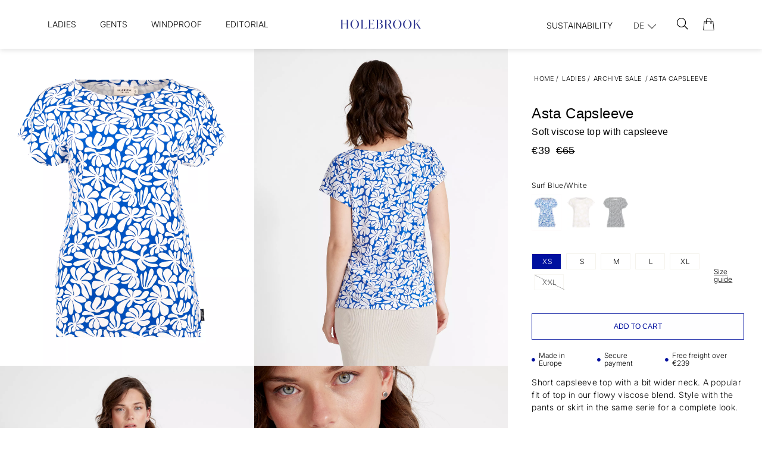

--- FILE ---
content_type: text/html;charset=UTF-8
request_url: https://www.holebrook.com/en-de/article/asta-capsleeve
body_size: 63147
content:
<!doctype html>
<html lang="en">
	<head>
		<meta charset="utf-8">
		<meta http-equiv="x-ua-compatible" content="ie=edge">
		<meta name="viewport" content="width=device-width, initial-scale=1">
		<meta property="og:image" content="https://media.viskanassets.com/v2/holebrookprod/normal/Holebrook_Asta-Capsleeve_S42503_290_1.jpg"/>
				<meta property="og:image" content="https://media.viskanassets.com/v2/holebrookprod/normal/Holebrook_Asta-Capsleeve_S42503_290_2.jpg"/>
				<meta property="og:image" content="https://media.viskanassets.com/v2/holebrookprod/normal/Holebrook_Asta-Capsleeve_S42503_290_3.jpg"/>
				<meta property="og:image" content="https://media.viskanassets.com/v2/holebrookprod/normal/Holebrook_Asta-Capsleeve_S42503_290_P.jpg"/>
				<meta property="product:price:currency" content="EUR">
		<meta property="product:price:amount" content="65.00">
					<meta property="product:sale_price:amount" content="39.00">
				<meta name="robots" content="index,follow"/>
	<meta name="description" content="Soft viscose top with capsleeve"/>
<meta property="og:title" content="Asta Capsleeve"/>
<meta property="og:description" content="Soft viscose top with capsleeve"/>
<meta property="og:site_name" content="Holebrook"/>
<meta property="og:type" content="product"/>
<meta property="og:url" content="https://www.holebrook.com/en-de/article/asta-capsleeve"/>

<meta name="google-site-verification" content="r-nUoJiEcxb7Wk6E0p4Ek_h28dLVmSxqoUYcsx9dnXU"/>
<title>Asta Capsleeve</title>
<link rel="canonical" href="https://www.holebrook.com/en-de/article/asta-capsleeve"/>

<link rel="alternate" hreflang="sv-se" href="https://www.holebrook.com/sv-se/article/asta-capsleeve"/>
		<link rel="alternate" hreflang="en-au" href="https://www.holebrook.com/en-au/article/asta-capsleeve"/>
		<link rel="alternate" hreflang="en-at" href="https://www.holebrook.com/en-at/article/asta-capsleeve"/>
		<link rel="alternate" hreflang="en-be" href="https://www.holebrook.com/en-be/article/asta-capsleeve"/>
		<link rel="alternate" hreflang="en-ca" href="https://www.holebrook.com/en-ca/article/asta-capsleeve"/>
		<link rel="alternate" hreflang="en-dk" href="https://www.holebrook.com/en-dk/article/asta-capsleeve"/>
		<link rel="alternate" hreflang="en-ee" href="https://www.holebrook.com/en-ee/article/asta-capsleeve"/>
		<link rel="alternate" hreflang="en-fi" href="https://www.holebrook.com/en-fi/article/asta-capsleeve"/>
		<link rel="alternate" hreflang="en-fr" href="https://www.holebrook.com/en-fr/article/asta-capsleeve"/>
		<link rel="alternate" hreflang="en-de" href="https://www.holebrook.com/en-de/article/asta-capsleeve"/>
		<link rel="alternate" hreflang="en-is" href="https://www.holebrook.com/en-is/article/asta-capsleeve"/>
		<link rel="alternate" hreflang="en-ie" href="https://www.holebrook.com/en-ie/article/asta-capsleeve"/>
		<link rel="alternate" hreflang="en-lv" href="https://www.holebrook.com/en-lv/article/asta-capsleeve"/>
		<link rel="alternate" hreflang="en-lt" href="https://www.holebrook.com/en-lt/article/asta-capsleeve"/>
		<link rel="alternate" hreflang="en-nl" href="https://www.holebrook.com/en-nl/article/asta-capsleeve"/>
		<link rel="alternate" hreflang="en-no" href="https://www.holebrook.com/en-no/article/asta-capsleeve"/>
		<link rel="alternate" hreflang="en-es" href="https://www.holebrook.com/en-es/article/asta-capsleeve"/>
		<link rel="alternate" hreflang="en-ch" href="https://www.holebrook.com/en-ch/article/asta-capsleeve"/>
		<link rel="alternate" hreflang="en-gb" href="https://www.holebrook.com/en-gb/article/asta-capsleeve"/>
		<link rel="alternate" hreflang="en-us" href="https://www.holebrook.com/en-us/article/asta-capsleeve"/>
		<link rel="alternate" hreflang="en-ax" href="https://www.holebrook.com/en-ax/article/asta-capsleeve"/>
		<link rel="alternate" href="https://www.holebrook.com/" hreflang="x-default"/>
<script type="text/javascript">
		//<![CDATA[
		window.lipscoreInit = function() {
			lipscore.init({
				apiKey: "32dcd75a288b280b3bcdb854"
			});
		};
		(function() {
			var scr = document.createElement('script'); scr.async = 1;
			scr.src = "//static.lipscore.com/assets/en/lipscore-v1.js";
			document.getElementsByTagName('head')[0].appendChild(scr);
		})();
		//]]>
	</script>
<link rel="icon" type="image/png" href="https://media.viskanassets.com/v2/holebrookprod/original/new-favicon-16x16.png" sizes="16x16"/>
		<link rel="icon" type="image/png" href="https://media.viskanassets.com/v2/holebrookprod/original/new-favicon-24x24.png" sizes="24x24"/>
		<link rel="icon" type="image/png" href="https://media.viskanassets.com/v2/holebrookprod/original/new-favicon-32x32.png" sizes="32x32"/>
		<link rel="icon" type="image/png" href="https://media.viskanassets.com/v2/holebrookprod/original/new-favicon-48x48.png" sizes="48x48"/>
	<link rel="preload" href="https://cdn.viskan.com/V12/7.0.0/index.js" as="script">


<link rel="preload" href="/build/chunks/runtime~main-7741d2131ebd69f040cd.js" as="script">

<link rel="preload" href="/build/chunks/d9167feffd622223a9d5.js" as="script">

<link rel="preload" href="/build/chunks/68ed15f13d2835b73540.js" as="script">

<link rel="preload" href="/build/chunks/9d11fd8fb42b1f897453.js" as="script">

<link rel="preload" href="/build/chunks/7fe5a7229917c5d15690.js" as="script">

<link rel="preload" href="/build/chunks/d4472fd70cbfb60aa149.js" as="script">

<link rel="preload" href="/build/chunks/cad1e1e7d05c0bc7c46d.js" as="script">

<link rel="preload" href="/build/chunks/abbc2b8a3a6e32c26201.js" as="script">

<link rel="preload" href="/build/chunks/6e061cc14c07727f4894.js" as="script">

<link rel="preload" href="/build/chunks/a56dff1b039678667d2b.js" as="script">

<link rel="preload" href="/build/chunks/b5aa8216960e958eb01e.js" as="script">

<link rel="preload" href="/build/chunks/606511626b61e19f94f2.js" as="script">

<link rel="preload" href="/build/chunks/e067eccf91819370eb02.js" as="script">

<link rel="preload" href="/build/chunks/ece49fa827dda6c317a2.js" as="script">

<link rel="preload" href="/build/chunks/f34b467b2b28e2894884.js" as="script">

<link rel="preload" href="/build/chunks/dd7ab749eb0bb48019bd.js" as="script">



<link rel="preload" href="/build/chunks/slider-18db3da9d6fcd426de56.css" as="style">

<link rel="preload" href="/build/chunks/main-5599621750cf3538aded.css" as="style">


<link rel="preload" href="/customer.css" as="style">

<link rel="preload" href="https://cdn.viskan.com/font-awesome/releases/v5.15.1/webfonts/fa-light-300.woff2" as="font" type="font/woff2" crossorigin="anonymous">
	<link rel="preload" href="https://cdn.viskan.com/font-awesome/releases/v5.15.1/webfonts/fa-regular-400.woff2" as="font" type="font/woff2" crossorigin="anonymous">
	<link rel="preload" href="https://cdn.viskan.com/font-awesome/releases/v5.15.1/webfonts/fa-brands-400.woff2" as="font" type="font/woff2" crossorigin="anonymous">
	<link rel="preload" href="https://cdn.viskan.com/font-awesome/releases/v5.15.1/webfonts/fa-solid-900.woff2" as="font" type="font/woff2" crossorigin="anonymous">
<link rel="preconnect" href="https://media.viskanassets.com">
<script type="module" src="https://gallery.cevoid.com/index.js" defer></script>
</head>
	<body>
		<div class="Breakpoint-value"></div>
		<div id="Streamline">
			<script>
				//<![CDATA[
					window._streamline = window._streamline || {};
					window._streamline.siteContext = 

{
	"aggregateAttribute1Group": true,
	"aggregateAttribute2Group": false,
	"aggregateAttribute3Group": false,
	"articleUrlPrefix": "article",
	"club_id": "0",
	
	"cmsSettings": {
		"tags": { "article": "cms-article-x", "articleQuickBuy": "cms-article-quick-buy", "computedStyles": "cms-computed-styles", "css": "custom-css", "defaultTree": "estore", "footer": "cms-footer-x", "header": "cms-header-x", "styles": "cms-styles", "presetStyles": "cms-preset-styles", "computedPresetStyles": "cms-computed-preset-styles", "componentPresets": "cms-component-presets" }
	},
	"environment": "Production",
	"mediaConfig": {
		"mediaPath": "",
		"mediaServiceBaseURL": "https://media.viskanassets.com/v2/holebrookprod",
		"scalings": {"normal":{"name":"normal","width":800,"height":800,"fitIn":true},"thumbnail":{"name":"thumbnail","width":128,"height":128,"fitIn":true},"original":{"name":"original","width":2000,"height":2000,"fitIn":true},"large":{"name":"large","width":2048,"height":2048},"list":{"name":"list","width":1000,"height":1000,"fitIn":true,"quality":90}}
	},
	"dataCollector": {
		"endpoint": "",
		"instanceAlias": ""
	},
	"companyName": "Holebrook",
	"customer": {
		"isBusinessAllowed": false,
		"isPersonAllowed": true
	},
	"country_code": "DE",
	"countries": [{
			"id": 0,
			"iso": "SE",
			"language": "sv",
			"languageId": 1,
			"name": "Sverige",
			"shopable": true,
			"selectable": true,
			"handledAs": ""
		},{
			"id": 24,
			"iso": "AU",
			"language": "en",
			"languageId": 3,
			"name": "Australia",
			"shopable": true,
			"selectable": true,
			"handledAs": ""
		},{
			"id": 23,
			"iso": "AT",
			"language": "en",
			"languageId": 3,
			"name": "Austria",
			"shopable": true,
			"selectable": true,
			"handledAs": ""
		},{
			"id": 11,
			"iso": "BE",
			"language": "en",
			"languageId": 3,
			"name": "Belgium",
			"shopable": true,
			"selectable": true,
			"handledAs": ""
		},{
			"id": 27,
			"iso": "CA",
			"language": "en",
			"languageId": 3,
			"name": "Canada",
			"shopable": true,
			"selectable": true,
			"handledAs": ""
		},{
			"id": 12,
			"iso": "DK",
			"language": "en",
			"languageId": 3,
			"name": "Denmark",
			"shopable": true,
			"selectable": true,
			"handledAs": ""
		},{
			"id": 13,
			"iso": "EE",
			"language": "en",
			"languageId": 3,
			"name": "Estonia",
			"shopable": true,
			"selectable": true,
			"handledAs": ""
		},{
			"id": 1,
			"iso": "FI",
			"language": "en",
			"languageId": 3,
			"name": "Finland",
			"shopable": true,
			"selectable": true,
			"handledAs": ""
		},{
			"id": 14,
			"iso": "FR",
			"language": "en",
			"languageId": 3,
			"name": "France",
			"shopable": true,
			"selectable": true,
			"handledAs": ""
		},{
			"id": 22,
			"iso": "DE",
			"language": "en",
			"languageId": 3,
			"name": "Germany",
			"shopable": true,
			"selectable": true,
			"handledAs": ""
		},{
			"id": 25,
			"iso": "IS",
			"language": "en",
			"languageId": 3,
			"name": "Iceland",
			"shopable": true,
			"selectable": true,
			"handledAs": ""
		},{
			"id": 15,
			"iso": "IE",
			"language": "en",
			"languageId": 3,
			"name": "Ireland",
			"shopable": true,
			"selectable": true,
			"handledAs": ""
		},{
			"id": 17,
			"iso": "LV",
			"language": "en",
			"languageId": 3,
			"name": "Latvia",
			"shopable": true,
			"selectable": true,
			"handledAs": ""
		},{
			"id": 7,
			"iso": "LT",
			"language": "en",
			"languageId": 3,
			"name": "Lithuania",
			"shopable": true,
			"selectable": true,
			"handledAs": ""
		},{
			"id": 18,
			"iso": "NL",
			"language": "en",
			"languageId": 3,
			"name": "Netherlands",
			"shopable": true,
			"selectable": true,
			"handledAs": ""
		},{
			"id": 28,
			"iso": "NO",
			"language": "en",
			"languageId": 3,
			"name": "Norway",
			"shopable": true,
			"selectable": true,
			"handledAs": ""
		},{
			"id": 19,
			"iso": "ES",
			"language": "en",
			"languageId": 3,
			"name": "Spain",
			"shopable": true,
			"selectable": true,
			"handledAs": ""
		},{
			"id": 29,
			"iso": "CH",
			"language": "en",
			"languageId": 3,
			"name": "Switzerland",
			"shopable": true,
			"selectable": true,
			"handledAs": ""
		},{
			"id": 20,
			"iso": "GB",
			"language": "en",
			"languageId": 3,
			"name": "United Kingdom",
			"shopable": true,
			"selectable": true,
			"handledAs": ""
		},{
			"id": 30,
			"iso": "US",
			"language": "en",
			"languageId": 3,
			"name": "United States",
			"shopable": true,
			"selectable": true,
			"handledAs": ""
		},{
			"id": 26,
			"iso": "AX",
			"language": "en",
			"languageId": 3,
			"name": "Åland",
			"shopable": true,
			"selectable": true,
			"handledAs": ""
		}],
	
	"country_id": 22,
	"countryShopable": true,
	"countrySelectable": true,
	"countryHandledAs": "",
	"currency_code": "EUR",
	"currency_id": "1",
	
	"defaultLanguageId": 1,
	"lang_code_web": "en",
	"lang_id": 3,
	"loadCategoryOnArticle": false,
	"locale": "en-DE",
	"localePickerPath": "/locale/",
	"reCAPTCHASiteKey": "6LdHqBEUAAAAALG-INwaSDHoIS6Vlsxc7sHK-BvA",
	"searchUrlPrefix": "/search",
	"selectedPurchaseCountry": {
			"id": 22,
			"iso": "DE",
			"language": "en",
			"languageId": 3,
			"name": "Germany",
			"shopable": true,
			"selectable": true,
			"handledAs": ""
		},
	"settings": {
		"addArticleFilterToUrl": true,
		"articleRedirectNotFoundUrl": "",
		"daysAsBrandNew": 30,
		"excludeOutOfStockListArticles": true,
		"excludeOutOfStockRelatedArticles": true,
		"articleStoreEnabled": false,
		"checkMediaEnabled": true,
		"ingridShippingAssistantEnabled": false,
		"ingridShippingAssistantEnabled_country": false,
		"klarnaShippingAssistantEnabled": false,
		"klarnaShippingAssistantEnabled_country": false,
		"klarnaSeparateShippingAddressEnabled": false,
		"remarketing": true,
		"useArticleQuickBuyLayout": true,
		"receiptUrlPath": "receipt",
		"termsUrlPath": "terms-and-conditions",
		"checkoutUrl": "checkout",
		"hideZeroPrice": false,
		"showLowestPrice": false,
		"lowestPricePrefixText": "",
		"lowestPriceSuffixText": "",
		"articleListWithPrentypes": false,
		"isSizeMatchRequired": false,
		"useFallbackImageForSize": false,
		"isAttr3MatchRequired": false,
		"useFallbackImageGlobal": false,
		"receiptLayout": "default",
		"noPreselectAttribute1": false,
		"noPreselectAttribute2": false,
		"noPreselectAttribute3": false,
		"disableExVATForB2B": false,
		"showPricesExVAT": false,
		"calculateDiscountPercentFromLowestPrice": false,
		"ingridTrackingWidgetEnabled": false,
		"hideLowestPriceForSpecificOfferTypes": "",
		"improvedPaginationSeo": true,
		"paginatedPageName": "",
		"lowLevelUpdateEnabled": false,
		"uniqueBrandNewBadge": "",
		"uniqueSaleBadge": ""
	},
	"thirdParty": {
		"googleAnalyticsId": "",
		"googleTagManagerId": "GTM-MH9R545",
		"googleAnalyticsUa": true,
		"googleAnalytics4": true,
		"googlePersonalDataEmail": false,
		"googlePersonalDataEmailSha1": false,
		"googlePersonalDataFirstName": false,
		"googlePersonalDataLastName": false,
		"googlePersonalDataStreetAddress": false,
		"googlePersonalDataZipCode": false,
		"googlePersonalDataCity": false,
		"googlePersonalDataCountry": false,
		"googlePersonalDataPhoneNumber": false,
		"piwikId": "",
		"piwikInstanceAddress": "",
		"getLipscoreOrderDataFromAPI": false,
		"imboxId": ""
	},
	"localeMode": "LANGUAGE_AND_COUNTRY_IN_PATH",
	"useLookup": true,
	"sellerId": -1
}
;
					window._streamline.customerOnLoadStatus = 
		{
			"logged_in": false,
			"logged_in_level": 0,
			"person_flg": true
		}
	;
					window.__PRELOADED_STREAMLINE_STATE__ = 

		{
			
					article: {
						article: {"link_friendly_name":"asta-capsleeve","art_id":1103,"defaultCategory":{},"brandnew":false,"articleCampaigns":[{"camp_id":1214,"customerType":-1,"offertype_id":6,"camp_name":"Archive Sale - 40% DE","camp_name2":"","camp_desc":"","skuIds":[18327,18325,18324,18323,18326,18328,18333,18331,18330,18329,18332,18334,18339,18337,18336,18335,18338,18340],"propertyKeys":[],"parameters":[]}],"inStoreStock":false,"incomingInStock":false,"brandName":"","art_desc":"Soft viscose top with capsleeve","articleCategories":[{"default_flg":false,"category":{"cat_id":1056,"catname":"Archive Sale","link_friendly_name":"collections/previous-collections/ladies/","hierarchy":{"level":4,"level_3":157,"level_4":1056}}}],"inStock":true,"brand":{},"propertyKeys":[{"usedForFilter":true,"keygroup":"","propertykey_name_internal":"Bleach","propertykey_name":"Bleach","propertykey_desc":"","propertyValues":[{"propertyvalue":"Do not use bleach.","propertyvalue_desc":"","propertyvalue_internal":"Använd inte blekning.","propertyvalue_id":11551}]},{"usedForFilter":true,"keygroup":"","propertykey_name_internal":"Bleach Symbol","propertykey_name":"Bleach Symbol","propertykey_desc":"","propertyValues":[{"propertyvalue":"Do_not_use_bleach.png","propertyvalue_desc":"","propertyvalue_internal":"Do_not_use_bleach.png","propertyvalue_id":13376}]},{"usedForFilter":true,"keygroup":"","propertykey_name_internal":"Composition","propertykey_name":"Composition","propertykey_desc":"","propertyValues":[{"propertyvalue":"93% Viscose/ 7% Elastane","propertyvalue_desc":"","propertyvalue_internal":"93% Viscose/ 7% Elastane","propertyvalue_id":5012}]},{"usedForFilter":true,"keygroup":"","propertykey_name_internal":"Details1","propertykey_name":"Details1","propertykey_desc":"","propertyValues":[{"propertyvalue":"Soft viscose blend","propertyvalue_desc":"","propertyvalue_internal":"Mjuk viskosblandning","propertyvalue_id":13596}]},{"usedForFilter":true,"keygroup":"","propertykey_name_internal":"Details2","propertykey_name":"Details2","propertykey_desc":"","propertyValues":[{"propertyvalue":"Short sleeves, capsleeve","propertyvalue_desc":"","propertyvalue_internal":"Kort ärm","propertyvalue_id":12484}]},{"usedForFilter":true,"keygroup":"","propertykey_name_internal":"Details3","propertykey_name":"Details3","propertykey_desc":"","propertyValues":[{"propertyvalue":"Round and wide neck","propertyvalue_desc":"","propertyvalue_internal":"Rund och lite vidare halsringning","propertyvalue_id":13795}]},{"usedForFilter":true,"keygroup":"","propertykey_name_internal":"Details4","propertykey_name":"Details4","propertykey_desc":"","propertyValues":[{"propertyvalue":"Regular fit","propertyvalue_desc":"","propertyvalue_internal":"Normal passform","propertyvalue_id":12241}]},{"usedForFilter":true,"keygroup":"","propertykey_name_internal":"Details5","propertykey_name":"Details5","propertykey_desc":"","propertyValues":[{"propertyvalue":"Produced in Europe","propertyvalue_desc":"","propertyvalue_internal":"Tillverkad i Europa","propertyvalue_id":11557}]},{"usedForFilter":true,"keygroup":"","propertykey_name_internal":"Dry Clean","propertykey_name":"Dry Clean","propertykey_desc":"","propertyValues":[{"propertyvalue":"Dry clean with actual chemicals, gentle.","propertyvalue_desc":"","propertyvalue_internal":" Varsam kemtvätt med angiven vätska.","propertyvalue_id":14019}]},{"usedForFilter":true,"keygroup":"","propertykey_name_internal":"Dry Clean Symbol","propertykey_name":"Dry Clean Symbol","propertykey_desc":"","propertyValues":[{"propertyvalue":"Dry_clean_with_actual_chemicals_gentle.png","propertyvalue_desc":"","propertyvalue_internal":"Dry_clean_with_actual_chemicals_gentle.png","propertyvalue_id":13378}]},{"usedForFilter":true,"keygroup":"","propertykey_name_internal":"Drying","propertykey_name":"Drying","propertykey_desc":"","propertyValues":[{"propertyvalue":"Stretch when wet to shape. Do not tumble dry","propertyvalue_desc":"","propertyvalue_internal":"Sträckes i vått tillstånd. Torktumlas inte","propertyvalue_id":11560}]},{"usedForFilter":true,"keygroup":"","propertykey_name_internal":"Drying Symbol","propertykey_name":"Drying Symbol","propertykey_desc":"","propertyValues":[{"propertyvalue":"Hang_to_dry.png","propertyvalue_desc":"","propertyvalue_internal":"Hang_to_dry.png","propertyvalue_id":13380}]},{"usedForFilter":true,"keygroup":"","propertykey_name_internal":"Gender","propertykey_name":"Gender","propertykey_desc":"","propertyValues":[{"propertyvalue":"Woman","propertyvalue_desc":"","propertyvalue_internal":"WOMAN","propertyvalue_id":8434}]},{"usedForFilter":true,"keygroup":"","propertykey_name_internal":"Ironing","propertykey_name":"Ironing","propertykey_desc":"","propertyValues":[{"propertyvalue":"Iron inside out","propertyvalue_desc":"","propertyvalue_internal":"Strykes på avigsidan","propertyvalue_id":11562}]},{"usedForFilter":true,"keygroup":"","propertykey_name_internal":"Ironing Symbol","propertykey_name":"Ironing Symbol","propertykey_desc":"","propertyValues":[{"propertyvalue":"Iron_in_medium_temperature.png","propertyvalue_desc":"","propertyvalue_internal":"Iron_in_medium_temperature.png","propertyvalue_id":13386}]},{"usedForFilter":true,"keygroup":"","propertykey_name_internal":"Main Group","propertykey_name":"Main Group","propertykey_desc":"","propertyValues":[{"propertyvalue":"TOP","propertyvalue_desc":"","propertyvalue_internal":"TOP","propertyvalue_id":1326}]},{"usedForFilter":true,"keygroup":"","propertykey_name_internal":"Product Group","propertykey_name":"Product Group","propertykey_desc":"","propertyValues":[{"propertyvalue":"93% Viscose/ 7% Elastane","propertyvalue_desc":"","propertyvalue_internal":"93% Viscose/ 7% Elastane","propertyvalue_id":5021}]},{"usedForFilter":true,"keygroup":"","propertykey_name_internal":"Product Type","propertykey_name":"Product Type","propertykey_desc":"","propertyValues":[{"propertyvalue":"Jersey","propertyvalue_desc":"","propertyvalue_internal":"Jersey","propertyvalue_id":1356}]},{"usedForFilter":true,"keygroup":"","propertykey_name_internal":"Washing","propertykey_name":"Washing","propertykey_desc":"","propertyValues":[{"propertyvalue":"Wash with similar colours, inside out. Max shrinkage 5 %","propertyvalue_desc":"","propertyvalue_internal":"Tvättas med liknande färger och avigsidan ut. Krymper max 5 %","propertyvalue_id":11564}]},{"usedForFilter":true,"keygroup":"","propertykey_name_internal":"Washing Symbol","propertykey_name":"Washing Symbol","propertykey_desc":"","propertyValues":[{"propertyvalue":"Machine_wash_40_gentle_wash.png","propertyvalue_desc":"","propertyvalue_internal":"Machine_wash_40_gentle_wash.png","propertyvalue_id":13676}]}],"articleAttributes":[{"sku_id":18327,"attr1_id":389,"attr2_id":21,"attr3_id":0,"pluno":"7314830138585","ean13":"7314830138585","supplierNo":"","weight":"300.00","width":"0","height":"0","length":"0","volume":0,"extra_1":"","extra_2":"","extra_3":"","skuStatus":"FOR_SALE","brandnew":false,"inStock":true,"inStoreStock":false,"incomingInStock":false,"stockBalance":7,"incomingStockBalance":0,"closestEstimatedShippingDate":null,"del_dat":null,"articlePrice":{"club_id":0,"price_sales":39,"price_sales_exvat":32.77,"price_org":65,"price_org_exvat":54.62,"price_rec":0,"price_rec_exvat":0,"price_unit":0,"price_unit_exvat":0,"vat":0.19,"camp_id":1214,"lowestPrice":0.0,"offertype_id":6,"isPriceCampaign":true},"rentalPeriods":[],"attribute1":{"attr1_id":389,"attr1_no":"659","rgb_code":"","colorGroup":"","attr1_code":"Surf Blue/White","attr1_desc":""},"attribute2":{"attr2_id":21,"attr2_no":"02","attr2_code":"XS","attr2_desc":"","sort":10},"attribute3":{"attr3_id":0,"attr3_no":"","attr3_code":"(Ingen)","attr3_desc":"(Ingen)"},"propertyKeys":[]},{"sku_id":18325,"attr1_id":389,"attr2_id":18,"attr3_id":0,"pluno":"7314830138592","ean13":"7314830138592","supplierNo":"","weight":"300.00","width":"0","height":"0","length":"0","volume":0,"extra_1":"","extra_2":"","extra_3":"","skuStatus":"FOR_SALE","brandnew":false,"inStock":true,"inStoreStock":false,"incomingInStock":false,"stockBalance":35,"incomingStockBalance":0,"closestEstimatedShippingDate":null,"del_dat":null,"articlePrice":{"club_id":0,"price_sales":39,"price_sales_exvat":32.77,"price_org":65,"price_org_exvat":54.62,"price_rec":0,"price_rec_exvat":0,"price_unit":0,"price_unit_exvat":0,"vat":0.19,"camp_id":1214,"lowestPrice":0.0,"offertype_id":6,"isPriceCampaign":true},"rentalPeriods":[],"attribute1":{"attr1_id":389,"attr1_no":"659","rgb_code":"","colorGroup":"","attr1_code":"Surf Blue/White","attr1_desc":""},"attribute2":{"attr2_id":18,"attr2_no":"03","attr2_code":"S","attr2_desc":"","sort":11},"attribute3":{"attr3_id":0,"attr3_no":"","attr3_code":"(Ingen)","attr3_desc":"(Ingen)"},"propertyKeys":[]},{"sku_id":18324,"attr1_id":389,"attr2_id":16,"attr3_id":0,"pluno":"7314830138608","ean13":"7314830138608","supplierNo":"","weight":"300.00","width":"0","height":"0","length":"0","volume":0,"extra_1":"","extra_2":"","extra_3":"","skuStatus":"FOR_SALE","brandnew":false,"inStock":true,"inStoreStock":false,"incomingInStock":false,"stockBalance":34,"incomingStockBalance":0,"closestEstimatedShippingDate":null,"del_dat":null,"articlePrice":{"club_id":0,"price_sales":39,"price_sales_exvat":32.77,"price_org":65,"price_org_exvat":54.62,"price_rec":0,"price_rec_exvat":0,"price_unit":0,"price_unit_exvat":0,"vat":0.19,"camp_id":1214,"lowestPrice":0.0,"offertype_id":6,"isPriceCampaign":true},"rentalPeriods":[],"attribute1":{"attr1_id":389,"attr1_no":"659","rgb_code":"","colorGroup":"","attr1_code":"Surf Blue/White","attr1_desc":""},"attribute2":{"attr2_id":16,"attr2_no":"04","attr2_code":"M","attr2_desc":"","sort":13},"attribute3":{"attr3_id":0,"attr3_no":"","attr3_code":"(Ingen)","attr3_desc":"(Ingen)"},"propertyKeys":[]},{"sku_id":18323,"attr1_id":389,"attr2_id":14,"attr3_id":0,"pluno":"7314830138615","ean13":"7314830138615","supplierNo":"","weight":"300.00","width":"0","height":"0","length":"0","volume":0,"extra_1":"","extra_2":"","extra_3":"","skuStatus":"FOR_SALE","brandnew":false,"inStock":true,"inStoreStock":false,"incomingInStock":false,"stockBalance":22,"incomingStockBalance":0,"closestEstimatedShippingDate":null,"del_dat":null,"articlePrice":{"club_id":0,"price_sales":39,"price_sales_exvat":32.77,"price_org":65,"price_org_exvat":54.62,"price_rec":0,"price_rec_exvat":0,"price_unit":0,"price_unit_exvat":0,"vat":0.19,"camp_id":1214,"lowestPrice":0.0,"offertype_id":6,"isPriceCampaign":true},"rentalPeriods":[],"attribute1":{"attr1_id":389,"attr1_no":"659","rgb_code":"","colorGroup":"","attr1_code":"Surf Blue/White","attr1_desc":""},"attribute2":{"attr2_id":14,"attr2_no":"05","attr2_code":"L","attr2_desc":"","sort":14},"attribute3":{"attr3_id":0,"attr3_no":"","attr3_code":"(Ingen)","attr3_desc":"(Ingen)"},"propertyKeys":[]},{"sku_id":18326,"attr1_id":389,"attr2_id":20,"attr3_id":0,"pluno":"7314830138622","ean13":"7314830138622","supplierNo":"","weight":"300.00","width":"0","height":"0","length":"0","volume":0,"extra_1":"","extra_2":"","extra_3":"","skuStatus":"FOR_SALE","brandnew":false,"inStock":true,"inStoreStock":false,"incomingInStock":false,"stockBalance":5,"incomingStockBalance":0,"closestEstimatedShippingDate":null,"del_dat":null,"articlePrice":{"club_id":0,"price_sales":39,"price_sales_exvat":32.77,"price_org":65,"price_org_exvat":54.62,"price_rec":0,"price_rec_exvat":0,"price_unit":0,"price_unit_exvat":0,"vat":0.19,"camp_id":1214,"lowestPrice":0.0,"offertype_id":6,"isPriceCampaign":true},"rentalPeriods":[],"attribute1":{"attr1_id":389,"attr1_no":"659","rgb_code":"","colorGroup":"","attr1_code":"Surf Blue/White","attr1_desc":""},"attribute2":{"attr2_id":20,"attr2_no":"06","attr2_code":"XL","attr2_desc":"","sort":16},"attribute3":{"attr3_id":0,"attr3_no":"","attr3_code":"(Ingen)","attr3_desc":"(Ingen)"},"propertyKeys":[]},{"sku_id":18328,"attr1_id":389,"attr2_id":22,"attr3_id":0,"pluno":"7314830138639","ean13":"7314830138639","supplierNo":"","weight":"300.00","width":"0","height":"0","length":"0","volume":0,"extra_1":"","extra_2":"","extra_3":"","skuStatus":"FOR_SALE","brandnew":false,"inStock":false,"inStoreStock":false,"incomingInStock":false,"stockBalance":0,"incomingStockBalance":0,"closestEstimatedShippingDate":null,"del_dat":null,"articlePrice":{"club_id":0,"price_sales":39,"price_sales_exvat":32.77,"price_org":65,"price_org_exvat":54.62,"price_rec":0,"price_rec_exvat":0,"price_unit":0,"price_unit_exvat":0,"vat":0.19,"camp_id":1214,"lowestPrice":0.0,"offertype_id":6,"isPriceCampaign":true},"rentalPeriods":[],"attribute1":{"attr1_id":389,"attr1_no":"659","rgb_code":"","colorGroup":"","attr1_code":"Surf Blue/White","attr1_desc":""},"attribute2":{"attr2_id":22,"attr2_no":"07","attr2_code":"XXL","attr2_desc":"","sort":17},"attribute3":{"attr3_id":0,"attr3_no":"","attr3_code":"(Ingen)","attr3_desc":"(Ingen)"},"propertyKeys":[]},{"sku_id":18333,"attr1_id":390,"attr2_id":21,"attr3_id":0,"pluno":"7314830138646","ean13":"7314830138646","supplierNo":"","weight":"300.00","width":"0","height":"0","length":"0","volume":0,"extra_1":"","extra_2":"","extra_3":"","skuStatus":"FOR_SALE","brandnew":false,"inStock":false,"inStoreStock":false,"incomingInStock":false,"stockBalance":0,"incomingStockBalance":0,"closestEstimatedShippingDate":null,"del_dat":null,"articlePrice":{"club_id":0,"price_sales":39,"price_sales_exvat":32.77,"price_org":65,"price_org_exvat":54.62,"price_rec":0,"price_rec_exvat":0,"price_unit":0,"price_unit_exvat":0,"vat":0.19,"camp_id":1214,"lowestPrice":0.0,"offertype_id":6,"isPriceCampaign":true},"rentalPeriods":[],"attribute1":{"attr1_id":390,"attr1_no":"707","rgb_code":"","colorGroup":"","attr1_code":"Sandshell/White","attr1_desc":""},"attribute2":{"attr2_id":21,"attr2_no":"02","attr2_code":"XS","attr2_desc":"","sort":10},"attribute3":{"attr3_id":0,"attr3_no":"","attr3_code":"(Ingen)","attr3_desc":"(Ingen)"},"propertyKeys":[]},{"sku_id":18331,"attr1_id":390,"attr2_id":18,"attr3_id":0,"pluno":"7314830138653","ean13":"7314830138653","supplierNo":"","weight":"300.00","width":"0","height":"0","length":"0","volume":0,"extra_1":"","extra_2":"","extra_3":"","skuStatus":"FOR_SALE","brandnew":false,"inStock":true,"inStoreStock":false,"incomingInStock":false,"stockBalance":11,"incomingStockBalance":0,"closestEstimatedShippingDate":null,"del_dat":null,"articlePrice":{"club_id":0,"price_sales":39,"price_sales_exvat":32.77,"price_org":65,"price_org_exvat":54.62,"price_rec":0,"price_rec_exvat":0,"price_unit":0,"price_unit_exvat":0,"vat":0.19,"camp_id":1214,"lowestPrice":0.0,"offertype_id":6,"isPriceCampaign":true},"rentalPeriods":[],"attribute1":{"attr1_id":390,"attr1_no":"707","rgb_code":"","colorGroup":"","attr1_code":"Sandshell/White","attr1_desc":""},"attribute2":{"attr2_id":18,"attr2_no":"03","attr2_code":"S","attr2_desc":"","sort":11},"attribute3":{"attr3_id":0,"attr3_no":"","attr3_code":"(Ingen)","attr3_desc":"(Ingen)"},"propertyKeys":[]},{"sku_id":18330,"attr1_id":390,"attr2_id":16,"attr3_id":0,"pluno":"7314830138660","ean13":"7314830138660","supplierNo":"","weight":"300.00","width":"0","height":"0","length":"0","volume":0,"extra_1":"","extra_2":"","extra_3":"","skuStatus":"FOR_SALE","brandnew":false,"inStock":false,"inStoreStock":false,"incomingInStock":false,"stockBalance":0,"incomingStockBalance":0,"closestEstimatedShippingDate":null,"del_dat":null,"articlePrice":{"club_id":0,"price_sales":39,"price_sales_exvat":32.77,"price_org":65,"price_org_exvat":54.62,"price_rec":0,"price_rec_exvat":0,"price_unit":0,"price_unit_exvat":0,"vat":0.19,"camp_id":1214,"lowestPrice":0.0,"offertype_id":6,"isPriceCampaign":true},"rentalPeriods":[],"attribute1":{"attr1_id":390,"attr1_no":"707","rgb_code":"","colorGroup":"","attr1_code":"Sandshell/White","attr1_desc":""},"attribute2":{"attr2_id":16,"attr2_no":"04","attr2_code":"M","attr2_desc":"","sort":13},"attribute3":{"attr3_id":0,"attr3_no":"","attr3_code":"(Ingen)","attr3_desc":"(Ingen)"},"propertyKeys":[]},{"sku_id":18329,"attr1_id":390,"attr2_id":14,"attr3_id":0,"pluno":"7314830138677","ean13":"7314830138677","supplierNo":"","weight":"300.00","width":"0","height":"0","length":"0","volume":0,"extra_1":"","extra_2":"","extra_3":"","skuStatus":"FOR_SALE","brandnew":false,"inStock":true,"inStoreStock":false,"incomingInStock":false,"stockBalance":10,"incomingStockBalance":0,"closestEstimatedShippingDate":null,"del_dat":null,"articlePrice":{"club_id":0,"price_sales":39,"price_sales_exvat":32.77,"price_org":65,"price_org_exvat":54.62,"price_rec":0,"price_rec_exvat":0,"price_unit":0,"price_unit_exvat":0,"vat":0.19,"camp_id":1214,"lowestPrice":0.0,"offertype_id":6,"isPriceCampaign":true},"rentalPeriods":[],"attribute1":{"attr1_id":390,"attr1_no":"707","rgb_code":"","colorGroup":"","attr1_code":"Sandshell/White","attr1_desc":""},"attribute2":{"attr2_id":14,"attr2_no":"05","attr2_code":"L","attr2_desc":"","sort":14},"attribute3":{"attr3_id":0,"attr3_no":"","attr3_code":"(Ingen)","attr3_desc":"(Ingen)"},"propertyKeys":[]},{"sku_id":18332,"attr1_id":390,"attr2_id":20,"attr3_id":0,"pluno":"7314830138684","ean13":"7314830138684","supplierNo":"","weight":"300.00","width":"0","height":"0","length":"0","volume":0,"extra_1":"","extra_2":"","extra_3":"","skuStatus":"FOR_SALE","brandnew":false,"inStock":false,"inStoreStock":false,"incomingInStock":false,"stockBalance":0,"incomingStockBalance":0,"closestEstimatedShippingDate":null,"del_dat":null,"articlePrice":{"club_id":0,"price_sales":39,"price_sales_exvat":32.77,"price_org":65,"price_org_exvat":54.62,"price_rec":0,"price_rec_exvat":0,"price_unit":0,"price_unit_exvat":0,"vat":0.19,"camp_id":1214,"lowestPrice":0.0,"offertype_id":6,"isPriceCampaign":true},"rentalPeriods":[],"attribute1":{"attr1_id":390,"attr1_no":"707","rgb_code":"","colorGroup":"","attr1_code":"Sandshell/White","attr1_desc":""},"attribute2":{"attr2_id":20,"attr2_no":"06","attr2_code":"XL","attr2_desc":"","sort":16},"attribute3":{"attr3_id":0,"attr3_no":"","attr3_code":"(Ingen)","attr3_desc":"(Ingen)"},"propertyKeys":[]},{"sku_id":18334,"attr1_id":390,"attr2_id":22,"attr3_id":0,"pluno":"7314830138691","ean13":"7314830138691","supplierNo":"","weight":"300.00","width":"0","height":"0","length":"0","volume":0,"extra_1":"","extra_2":"","extra_3":"","skuStatus":"FOR_SALE","brandnew":false,"inStock":false,"inStoreStock":false,"incomingInStock":false,"stockBalance":0,"incomingStockBalance":0,"closestEstimatedShippingDate":null,"del_dat":null,"articlePrice":{"club_id":0,"price_sales":39,"price_sales_exvat":32.77,"price_org":65,"price_org_exvat":54.62,"price_rec":0,"price_rec_exvat":0,"price_unit":0,"price_unit_exvat":0,"vat":0.19,"camp_id":1214,"lowestPrice":0.0,"offertype_id":6,"isPriceCampaign":true},"rentalPeriods":[],"attribute1":{"attr1_id":390,"attr1_no":"707","rgb_code":"","colorGroup":"","attr1_code":"Sandshell/White","attr1_desc":""},"attribute2":{"attr2_id":22,"attr2_no":"07","attr2_code":"XXL","attr2_desc":"","sort":17},"attribute3":{"attr3_id":0,"attr3_no":"","attr3_code":"(Ingen)","attr3_desc":"(Ingen)"},"propertyKeys":[]},{"sku_id":18339,"attr1_id":359,"attr2_id":21,"attr3_id":0,"pluno":"7314830138707","ean13":"7314830138707","supplierNo":"","weight":"300.00","width":"0","height":"0","length":"0","volume":0,"extra_1":"","extra_2":"","extra_3":"","skuStatus":"FOR_SALE","brandnew":false,"inStock":false,"inStoreStock":false,"incomingInStock":false,"stockBalance":0,"incomingStockBalance":0,"closestEstimatedShippingDate":null,"del_dat":null,"articlePrice":{"club_id":0,"price_sales":39,"price_sales_exvat":32.77,"price_org":65,"price_org_exvat":54.62,"price_rec":0,"price_rec_exvat":0,"price_unit":0,"price_unit_exvat":0,"vat":0.19,"camp_id":1214,"lowestPrice":0.0,"offertype_id":6,"isPriceCampaign":true},"rentalPeriods":[],"attribute1":{"attr1_id":359,"attr1_no":"715","rgb_code":"","colorGroup":"","attr1_code":"Sand/Navy","attr1_desc":""},"attribute2":{"attr2_id":21,"attr2_no":"02","attr2_code":"XS","attr2_desc":"","sort":10},"attribute3":{"attr3_id":0,"attr3_no":"","attr3_code":"(Ingen)","attr3_desc":"(Ingen)"},"propertyKeys":[]},{"sku_id":18337,"attr1_id":359,"attr2_id":18,"attr3_id":0,"pluno":"7314830138714","ean13":"7314830138714","supplierNo":"","weight":"300.00","width":"0","height":"0","length":"0","volume":0,"extra_1":"","extra_2":"","extra_3":"","skuStatus":"FOR_SALE","brandnew":false,"inStock":true,"inStoreStock":false,"incomingInStock":false,"stockBalance":16,"incomingStockBalance":0,"closestEstimatedShippingDate":null,"del_dat":null,"articlePrice":{"club_id":0,"price_sales":39,"price_sales_exvat":32.77,"price_org":65,"price_org_exvat":54.62,"price_rec":0,"price_rec_exvat":0,"price_unit":0,"price_unit_exvat":0,"vat":0.19,"camp_id":1214,"lowestPrice":0.0,"offertype_id":6,"isPriceCampaign":true},"rentalPeriods":[],"attribute1":{"attr1_id":359,"attr1_no":"715","rgb_code":"","colorGroup":"","attr1_code":"Sand/Navy","attr1_desc":""},"attribute2":{"attr2_id":18,"attr2_no":"03","attr2_code":"S","attr2_desc":"","sort":11},"attribute3":{"attr3_id":0,"attr3_no":"","attr3_code":"(Ingen)","attr3_desc":"(Ingen)"},"propertyKeys":[]},{"sku_id":18336,"attr1_id":359,"attr2_id":16,"attr3_id":0,"pluno":"7314830138721","ean13":"7314830138721","supplierNo":"","weight":"300.00","width":"0","height":"0","length":"0","volume":0,"extra_1":"","extra_2":"","extra_3":"","skuStatus":"FOR_SALE","brandnew":false,"inStock":false,"inStoreStock":false,"incomingInStock":false,"stockBalance":0,"incomingStockBalance":0,"closestEstimatedShippingDate":null,"del_dat":null,"articlePrice":{"club_id":0,"price_sales":39,"price_sales_exvat":32.77,"price_org":65,"price_org_exvat":54.62,"price_rec":0,"price_rec_exvat":0,"price_unit":0,"price_unit_exvat":0,"vat":0.19,"camp_id":1214,"lowestPrice":0.0,"offertype_id":6,"isPriceCampaign":true},"rentalPeriods":[],"attribute1":{"attr1_id":359,"attr1_no":"715","rgb_code":"","colorGroup":"","attr1_code":"Sand/Navy","attr1_desc":""},"attribute2":{"attr2_id":16,"attr2_no":"04","attr2_code":"M","attr2_desc":"","sort":13},"attribute3":{"attr3_id":0,"attr3_no":"","attr3_code":"(Ingen)","attr3_desc":"(Ingen)"},"propertyKeys":[]},{"sku_id":18335,"attr1_id":359,"attr2_id":14,"attr3_id":0,"pluno":"7314830138738","ean13":"7314830138738","supplierNo":"","weight":"300.00","width":"0","height":"0","length":"0","volume":0,"extra_1":"","extra_2":"","extra_3":"","skuStatus":"FOR_SALE","brandnew":false,"inStock":false,"inStoreStock":false,"incomingInStock":false,"stockBalance":0,"incomingStockBalance":0,"closestEstimatedShippingDate":null,"del_dat":null,"articlePrice":{"club_id":0,"price_sales":39,"price_sales_exvat":32.77,"price_org":65,"price_org_exvat":54.62,"price_rec":0,"price_rec_exvat":0,"price_unit":0,"price_unit_exvat":0,"vat":0.19,"camp_id":1214,"lowestPrice":0.0,"offertype_id":6,"isPriceCampaign":true},"rentalPeriods":[],"attribute1":{"attr1_id":359,"attr1_no":"715","rgb_code":"","colorGroup":"","attr1_code":"Sand/Navy","attr1_desc":""},"attribute2":{"attr2_id":14,"attr2_no":"05","attr2_code":"L","attr2_desc":"","sort":14},"attribute3":{"attr3_id":0,"attr3_no":"","attr3_code":"(Ingen)","attr3_desc":"(Ingen)"},"propertyKeys":[]},{"sku_id":18338,"attr1_id":359,"attr2_id":20,"attr3_id":0,"pluno":"7314830138745","ean13":"7314830138745","supplierNo":"","weight":"300.00","width":"0","height":"0","length":"0","volume":0,"extra_1":"","extra_2":"","extra_3":"","skuStatus":"FOR_SALE","brandnew":false,"inStock":false,"inStoreStock":false,"incomingInStock":false,"stockBalance":0,"incomingStockBalance":0,"closestEstimatedShippingDate":null,"del_dat":null,"articlePrice":{"club_id":0,"price_sales":39,"price_sales_exvat":32.77,"price_org":65,"price_org_exvat":54.62,"price_rec":0,"price_rec_exvat":0,"price_unit":0,"price_unit_exvat":0,"vat":0.19,"camp_id":1214,"lowestPrice":0.0,"offertype_id":6,"isPriceCampaign":true},"rentalPeriods":[],"attribute1":{"attr1_id":359,"attr1_no":"715","rgb_code":"","colorGroup":"","attr1_code":"Sand/Navy","attr1_desc":""},"attribute2":{"attr2_id":20,"attr2_no":"06","attr2_code":"XL","attr2_desc":"","sort":16},"attribute3":{"attr3_id":0,"attr3_no":"","attr3_code":"(Ingen)","attr3_desc":"(Ingen)"},"propertyKeys":[]},{"sku_id":18340,"attr1_id":359,"attr2_id":22,"attr3_id":0,"pluno":"7314830138752","ean13":"7314830138752","supplierNo":"","weight":"300.00","width":"0","height":"0","length":"0","volume":0,"extra_1":"","extra_2":"","extra_3":"","skuStatus":"FOR_SALE","brandnew":false,"inStock":false,"inStoreStock":false,"incomingInStock":false,"stockBalance":0,"incomingStockBalance":0,"closestEstimatedShippingDate":null,"del_dat":null,"articlePrice":{"club_id":0,"price_sales":39,"price_sales_exvat":32.77,"price_org":65,"price_org_exvat":54.62,"price_rec":0,"price_rec_exvat":0,"price_unit":0,"price_unit_exvat":0,"vat":0.19,"camp_id":1214,"lowestPrice":0.0,"offertype_id":6,"isPriceCampaign":true},"rentalPeriods":[],"attribute1":{"attr1_id":359,"attr1_no":"715","rgb_code":"","colorGroup":"","attr1_code":"Sand/Navy","attr1_desc":""},"attribute2":{"attr2_id":22,"attr2_no":"07","attr2_code":"XXL","attr2_desc":"","sort":17},"attribute3":{"attr3_id":0,"attr3_no":"","attr3_code":"(Ingen)","attr3_desc":"(Ingen)"},"propertyKeys":[]}],"art_desc2":"Short capsleeve top with a bit wider neck. A popular fit of top in our flowy viscose blend. Style with the pants or skirt in the same serie for a complete look.","artname":"Asta Capsleeve","meta_description":"","virtual_flg":false,"prentypes":[],"relatedArticles":[],"articleAttributeMedias":[{"art_id":1103,"attr1_id":32,"attr2_id":0,"attr3_id":0,"media_id":15813,"row_id":1010,"imagetype":"Front","media":{"filename":"Holebrook_Asta-Capsleeve_S42503_290_1.jpg","image_width":1600,"image_height":2000,"media_type":"JPG","alternativeText":"","media_desc":"Holebrook_Asta-Capsleeve_S42503_290_1.jpg"},"sort":0},{"art_id":1103,"attr1_id":32,"attr2_id":0,"attr3_id":0,"media_id":15814,"row_id":1011,"imagetype":"Back","media":{"filename":"Holebrook_Asta-Capsleeve_S42503_290_2.jpg","image_width":1600,"image_height":2000,"media_type":"JPG","alternativeText":"","media_desc":"Holebrook_Asta-Capsleeve_S42503_290_2.jpg"},"sort":0},{"art_id":1103,"attr1_id":32,"attr2_id":0,"attr3_id":0,"media_id":15815,"row_id":1020,"imagetype":"List","media":{"filename":"Holebrook_Asta-Capsleeve_S42503_290_3.jpg","image_width":1600,"image_height":2000,"media_type":"JPG","alternativeText":"","media_desc":"Holebrook_Asta-Capsleeve_S42503_290_3.jpg"},"sort":0},{"art_id":1103,"attr1_id":32,"attr2_id":0,"attr3_id":0,"media_id":15816,"row_id":1103,"imagetype":"Extra","media":{"filename":"Holebrook_Asta-Capsleeve_S42503_290_P.jpg","image_width":1600,"image_height":2000,"media_type":"JPG","alternativeText":"","media_desc":"Holebrook_Asta-Capsleeve_S42503_290_P.jpg"},"sort":0},{"art_id":1103,"attr1_id":39,"attr2_id":0,"attr3_id":0,"media_id":15817,"row_id":1010,"imagetype":"Front","media":{"filename":"Holebrook_Asta-Capsleeve_S42503_291_1.jpg","image_width":1600,"image_height":2000,"media_type":"JPG","alternativeText":"","media_desc":"Holebrook_Asta-Capsleeve_S42503_291_1.jpg"},"sort":0},{"art_id":1103,"attr1_id":39,"attr2_id":0,"attr3_id":0,"media_id":15818,"row_id":1011,"imagetype":"Back","media":{"filename":"Holebrook_Asta-Capsleeve_S42503_291_2.jpg","image_width":1600,"image_height":2000,"media_type":"JPG","alternativeText":"","media_desc":"Holebrook_Asta-Capsleeve_S42503_291_2.jpg"},"sort":0},{"art_id":1103,"attr1_id":39,"attr2_id":0,"attr3_id":0,"media_id":15819,"row_id":1020,"imagetype":"List","media":{"filename":"Holebrook_Asta-Capsleeve_S42503_291_3.jpg","image_width":1600,"image_height":2000,"media_type":"JPG","alternativeText":"","media_desc":"Holebrook_Asta-Capsleeve_S42503_291_3.jpg"},"sort":0},{"art_id":1103,"attr1_id":39,"attr2_id":0,"attr3_id":0,"media_id":15820,"row_id":1103,"imagetype":"Extra","media":{"filename":"Holebrook_Asta-Capsleeve_S42503_291_P.jpg","image_width":1600,"image_height":2000,"media_type":"JPG","alternativeText":"","media_desc":"Holebrook_Asta-Capsleeve_S42503_291_P.jpg"},"sort":0},{"art_id":1103,"attr1_id":67,"attr2_id":0,"attr3_id":0,"media_id":15809,"row_id":1010,"imagetype":"Front","media":{"filename":"Holebrook_Asta-Capsleeve_S42503_100_1.jpg","image_width":1600,"image_height":2000,"media_type":"JPG","alternativeText":"","media_desc":"Holebrook_Asta-Capsleeve_S42503_100_1.jpg"},"sort":0},{"art_id":1103,"attr1_id":67,"attr2_id":0,"attr3_id":0,"media_id":15810,"row_id":1011,"imagetype":"Back","media":{"filename":"Holebrook_Asta-Capsleeve_S42503_100_2.jpg","image_width":1600,"image_height":2000,"media_type":"JPG","alternativeText":"","media_desc":"Holebrook_Asta-Capsleeve_S42503_100_2.jpg"},"sort":0},{"art_id":1103,"attr1_id":67,"attr2_id":0,"attr3_id":0,"media_id":15811,"row_id":1020,"imagetype":"List","media":{"filename":"Holebrook_Asta-Capsleeve_S42503_100_3.jpg","image_width":1600,"image_height":2000,"media_type":"JPG","alternativeText":"","media_desc":"Holebrook_Asta-Capsleeve_S42503_100_3.jpg"},"sort":0},{"art_id":1103,"attr1_id":67,"attr2_id":0,"attr3_id":0,"media_id":15812,"row_id":1103,"imagetype":"Extra","media":{"filename":"Holebrook_Asta-Capsleeve_S42503_100_P.jpg","image_width":1600,"image_height":2000,"media_type":"JPG","alternativeText":"","media_desc":"Holebrook_Asta-Capsleeve_S42503_100_P.jpg"},"sort":0},{"art_id":1103,"attr1_id":359,"attr2_id":0,"attr3_id":0,"media_id":15830,"row_id":1010,"imagetype":"Front","media":{"filename":"Holebrook_Asta-Capsleeve_S42503_715_P.jpg","image_width":1600,"image_height":2000,"media_type":"JPG","alternativeText":"","media_desc":"Holebrook_Asta-Capsleeve_S42503_715_P.jpg"},"sort":0},{"art_id":1103,"attr1_id":359,"attr2_id":0,"attr3_id":0,"media_id":15828,"row_id":1011,"imagetype":"Back","media":{"filename":"Holebrook_Asta-Capsleeve_S42503_715_1.jpg","image_width":1600,"image_height":2000,"media_type":"JPG","alternativeText":"","media_desc":"Holebrook_Asta-Capsleeve_S42503_715_1.jpg"},"sort":0},{"art_id":1103,"attr1_id":359,"attr2_id":0,"attr3_id":0,"media_id":15829,"row_id":1011,"imagetype":"Back","media":{"filename":"Holebrook_Asta-Capsleeve_S42503_715_2.jpg","image_width":1600,"image_height":2000,"media_type":"JPG","alternativeText":"","media_desc":"Holebrook_Asta-Capsleeve_S42503_715_2.jpg"},"sort":0},{"art_id":1103,"attr1_id":359,"attr2_id":0,"attr3_id":0,"media_id":16128,"row_id":1020,"imagetype":"List","media":{"filename":"Holebrook_Asta-Capsleeve_S42503_715_3.jpg","image_width":1600,"image_height":2000,"media_type":"JPG","alternativeText":"","media_desc":"Holebrook_Asta-Capsleeve_S42503_715_3.jpg"},"sort":0},{"art_id":1103,"attr1_id":389,"attr2_id":0,"attr3_id":0,"media_id":15823,"row_id":1010,"imagetype":"Front","media":{"filename":"Holebrook_Asta-Capsleeve_S42503_659_P.jpg","image_width":1600,"image_height":2000,"media_type":"JPG","alternativeText":"","media_desc":"Holebrook_Asta-Capsleeve_S42503_659_P.jpg"},"sort":0},{"art_id":1103,"attr1_id":389,"attr2_id":0,"attr3_id":0,"media_id":15821,"row_id":1011,"imagetype":"Back","media":{"filename":"Holebrook_Asta-Capsleeve_S42503_659_2.jpg","image_width":1600,"image_height":2000,"media_type":"JPG","alternativeText":"","media_desc":"Holebrook_Asta-Capsleeve_S42503_659_2.jpg"},"sort":0},{"art_id":1103,"attr1_id":389,"attr2_id":0,"attr3_id":0,"media_id":16127,"row_id":1011,"imagetype":"Back","media":{"filename":"Holebrook_Asta-Capsleeve_S42503_659_1.jpg","image_width":1600,"image_height":2000,"media_type":"JPG","alternativeText":"","media_desc":"Holebrook_Asta-Capsleeve_S42503_659_1.jpg"},"sort":0},{"art_id":1103,"attr1_id":389,"attr2_id":0,"attr3_id":0,"media_id":15822,"row_id":1020,"imagetype":"List","media":{"filename":"Holebrook_Asta-Capsleeve_S42503_659_3.jpg","image_width":1600,"image_height":2000,"media_type":"JPG","alternativeText":"","media_desc":"Holebrook_Asta-Capsleeve_S42503_659_3.jpg"},"sort":0},{"art_id":1103,"attr1_id":390,"attr2_id":0,"attr3_id":0,"media_id":15827,"row_id":1010,"imagetype":"Front","media":{"filename":"Holebrook_Asta-Capsleeve_S42503_707_P.jpg","image_width":1600,"image_height":2000,"media_type":"JPG","alternativeText":"","media_desc":"Holebrook_Asta-Capsleeve_S42503_707_P.jpg"},"sort":0},{"art_id":1103,"attr1_id":390,"attr2_id":0,"attr3_id":0,"media_id":15824,"row_id":1011,"imagetype":"Back","media":{"filename":"Holebrook_Asta-Capsleeve_S42503_707_1.jpg","image_width":1600,"image_height":2000,"media_type":"JPG","alternativeText":"","media_desc":"Holebrook_Asta-Capsleeve_S42503_707_1.jpg"},"sort":0},{"art_id":1103,"attr1_id":390,"attr2_id":0,"attr3_id":0,"media_id":15825,"row_id":1011,"imagetype":"Back","media":{"filename":"Holebrook_Asta-Capsleeve_S42503_707_2.jpg","image_width":1600,"image_height":2000,"media_type":"JPG","alternativeText":"","media_desc":"Holebrook_Asta-Capsleeve_S42503_707_2.jpg"},"sort":0},{"art_id":1103,"attr1_id":390,"attr2_id":0,"attr3_id":0,"media_id":15826,"row_id":1020,"imagetype":"List","media":{"filename":"Holebrook_Asta-Capsleeve_S42503_707_3.jpg","image_width":1600,"image_height":2000,"media_type":"JPG","alternativeText":"","media_desc":"Holebrook_Asta-Capsleeve_S42503_707_3.jpg"},"sort":0}],"articleType":"normal","bulky_flg":false,"art_no":"S42503","meta_title":"Asta Capsleeve","relatedArticleGroupNames":[]}
					},
				
			app: {
				category: {
					

					article: {"categoryId":1004,"categoryName":"article","content":"[{\"type\":\"CONTAINER_01\",\"props\":{\"animation\":\"none\",\"duration\":2000,\"iterations\":1,\"class\":\"\",\"hideOnMobile\":true,\"hideOnTablet\":true,\"hideOnDesktop\":true,\"conditionTrigger\":\"NONE\",\"conditionVariable\":\"NONE\",\"conditionOperator\":\"TRUE\",\"conditionValue\":\"\",\"conditionAction\":\"SHOW\",\"componentName\":\"Container Article\",\"styleClasses\":{\"Container\":\"\"}},\"children\":[{\"type\":\"GRID_01\",\"props\":{\"gutter\":false,\"equalHeight\":false,\"vertical\":\"top\",\"horizontal\":\"left\",\"class\":\"\",\"componentName\":\"Grid\"},\"children\":[{\"type\":\"CELL_01\",\"props\":{\"lg-size\":\"full\",\"md-size\":\"full\",\"size\":\"full\",\"u-lg-flexOrder\":\"None\",\"u-md-flexOrder\":\"None\",\"u-sm-flexOrder\":\"None\",\"class\":\"\",\"componentName\":\"Cell\",\"styleClasses\":{\"Cell\":\"\"}},\"children\":[{\"type\":\"CONTAINER_01\",\"props\":{\"animation\":\"none\",\"duration\":2000,\"iterations\":1,\"class\":\"header-top\",\"hideOnMobile\":true,\"hideOnTablet\":true,\"hideOnDesktop\":false,\"conditionTrigger\":\"VARIABLE\",\"conditionVariable\":\"router.canonicalPath\",\"conditionOperator\":\"CONTAINS\",\"conditionValue\":\"en-gb\",\"conditionAction\":\"SHOW\",\"componentName\":\"Brexit\",\"styleClasses\":{\"Container\":\"Preset-Container-Margin Preset-Container-Padding SimpleStyles-17392794343635328-Container\"},\"regexResult\":\"True\",\"showWhen\":\"always\",\"simpleStylesObject\":{\"SimpleStyles-17392794343635328-Container\":{\"backgroundColor\":\"#F5F3ED !important\",\".Breakpoint--lg \u0026\":{}}},\"simpleStylesString\":\".SimpleStyles-17392794343635328-Container {\\n  background-color: #F5F3ED !important;\\n}\",\"classToAddAfterDelayOnMount\":\"\",\"delayToAddClassOnMount\":0,\"classToAddWhenInView\":\"\",\"percentageFromInView\":0},\"children\":[{\"type\":\"GRID_01\",\"props\":{\"gutter\":true,\"equalHeight\":false,\"vertical\":\"middle\",\"horizontal\":\"left\",\"class\":\"\",\"componentName\":\"Grid\"},\"children\":[{\"type\":\"CELL_01\",\"props\":{\"lg-size\":\"3of12\",\"md-size\":\"hidden\",\"size\":\"hidden\",\"u-lg-flexOrder\":\"None\",\"u-md-flexOrder\":\"None\",\"u-sm-flexOrder\":\"None\",\"class\":\"\",\"animation\":\"none\",\"duration\":2000,\"iterations\":1,\"componentName\":\"Cell\",\"styleClasses\":{\"Cell\":\"\"}},\"children\":[{\"type\":\"HTML_ADVANCED\",\"props\":{\"html\":\"\u003Cdiv class\u003D\\\"lipscore-service-review-badge-small-long lipscore-no-border\\\"\\n    data-ls-widget-height\u003D\\\"35px\\\"\\n    data-ls-widget-width\u003D\\\"350px\\\"\u003E\\n\u003C/div\u003E\",\"componentName\":\"Html Advanced Lipscore Header\"},\"children\":[],\"id\":1739279434364736,\"copyTime\":\"9 Nov 20:35:34\"}],\"id\":17392794343643368},{\"type\":\"CELL_01\",\"props\":{\"lg-size\":\"6of12\",\"md-size\":\"full\",\"size\":\"full\",\"u-lg-flexOrder\":\"None\",\"u-md-flexOrder\":\"None\",\"u-sm-flexOrder\":\"None\",\"class\":\"\",\"animation\":\"none\",\"duration\":2000,\"iterations\":1,\"componentName\":\"Cell\",\"styleClasses\":{\"Cell\":\"\"}},\"children\":[{\"type\":\"TEXT\",\"props\":{\"content\":\"\u003Cp class\u003D\\\"Preset-Primary-Font-Family\\\" style\u003D\\\"text-align: center;\\\"\u003EDue to brexit there will be extra charges when shopping from the UK\u003C/p\u003E\",\"componentName\":\"Text\",\"styleClasses\":{\"Text\":\"SimpleStyles-17392794343642252-Text Preset-Primary-Text\"},\"simpleStylesObject\":{\"SimpleStyles-17392794343642252-Text\":{\"paddingTop\":\"4px !important\",\"paddingBottom\":\"4px !important\",\"textTransform\":\"uppercase !important\",\"fontSize\":\"12px !important\"}},\"simpleStylesString\":\".SimpleStyles-17392794343642252-Text {\\n  padding-top: 4px !important;\\n  padding-bottom: 4px !important;\\n  text-transform: uppercase !important;\\n  font-size: 12px !important;\\n}\"},\"children\":[],\"id\":17392794343642252,\"searchableContent\":\"Due to brexit there will be extra charges when shopping from the UK\"},{\"type\":\"CONTAINER_01\",\"props\":{\"animation\":\"none\",\"duration\":2000,\"iterations\":1,\"class\":\"\",\"hideOnMobile\":false,\"hideOnTablet\":false,\"hideOnDesktop\":false,\"conditionTrigger\":\"NONE\",\"conditionVariable\":\"NONE\",\"conditionOperator\":\"TRUE\",\"regexResult\":\"True\",\"conditionValue\":\"\",\"conditionAction\":\"SHOW\",\"componentName\":\"Container Usp Hidden\",\"styleClasses\":{\"Container\":\"Preset-Container-Max-Width Preset-Container-Margin Preset-Container-Padding\"}},\"children\":[{\"type\":\"GRID_01\",\"props\":{\"gutter\":false,\"equalHeight\":false,\"vertical\":\"top\",\"horizontal\":\"left\",\"class\":\"\",\"componentName\":\"Grid\"},\"children\":[{\"type\":\"CELL_01\",\"props\":{\"lg-size\":\"4of12\",\"md-size\":\"4of12\",\"size\":\"4of12\",\"u-lg-flexOrder\":\"None\",\"u-md-flexOrder\":\"None\",\"u-sm-flexOrder\":\"None\",\"class\":\"\",\"animation\":\"none\",\"duration\":2000,\"iterations\":1,\"componentName\":\"Cell\",\"styleClasses\":{\"Cell\":\"\"}},\"children\":[{\"type\":\"CONTAINER_01\",\"props\":{\"animation\":\"none\",\"duration\":2000,\"iterations\":1,\"class\":\"\",\"hideOnMobile\":true,\"hideOnTablet\":true,\"hideOnDesktop\":true,\"conditionTrigger\":\"NONE\",\"conditionVariable\":\"NONE\",\"conditionOperator\":\"TRUE\",\"regexResult\":\"True\",\"conditionValue\":\"\",\"conditionAction\":\"SHOW\",\"componentName\":\"Container\",\"styleClasses\":{\"Container\":\"SimpleStyles-17392794343658690-Container\"},\"simpleStylesObject\":{\"SimpleStyles-17392794343658690-Container\":{\"display\":\"flex !important\",\"alignItems\":\"center !important\",\"justifyContent\":\"center !important\"}},\"simpleStylesString\":\".SimpleStyles-17392794343658690-Container {\\n  display: flex !important;\\n  align-items: center !important;\\n  justify-content: center !important;\\n}\"},\"children\":[{\"type\":\"ICON\",\"props\":{\"icon\":\"{\\\"prefix\\\":\\\"fal\\\",\\\"x\\\":{\\\"categories\\\":[\\\"cargo\\\",\\\"delivery\\\",\\\"shipping\\\",\\\"vehicle\\\"],\\\"label\\\":\\\"truck\\\",\\\"name\\\":\\\"truck\\\",\\\"styles\\\":[\\\"solid\\\",\\\"regular\\\",\\\"light\\\",\\\"duotone\\\"],\\\"unicode\\\":\\\"f0d1\\\",\\\"score\\\":11.675}}\",\"iconSize\":\"0.9em\",\"iconColor\":\"#FFFFFF\",\"url\":\"\",\"target\":false,\"componentName\":\"Icon\",\"styleClasses\":{\"Icon\":\"SimpleStyles-17392794343657482-Icon\"},\"simpleStylesObject\":{\"SimpleStyles-17392794343657482-Icon\":{\"marginRight\":\"8px !important\"}},\"simpleStylesString\":\".SimpleStyles-17392794343657482-Icon {\\n  margin-right: 8px !important;\\n}\"},\"children\":[],\"id\":17392794343657482},{\"type\":\"TEXT\",\"props\":{\"content\":\"\u003Cp class\u003D\\\"Preset-Primary-Font-Family SC-usp-text \\\" style\u003D\\\"text-align: left;\\\"\u003E1-3 DAGARS LEVERANS\u003C/p\u003E\",\"componentName\":\"Text\",\"styleClasses\":{\"Text\":\"\"}},\"children\":[],\"id\":17392794343659866}],\"id\":17392794343658690}],\"id\":17392794343653652},{\"type\":\"CELL_01\",\"props\":{\"lg-size\":\"4of12\",\"md-size\":\"4of12\",\"size\":\"4of12\",\"u-lg-flexOrder\":\"None\",\"u-md-flexOrder\":\"None\",\"u-sm-flexOrder\":\"None\",\"class\":\"\",\"animation\":\"none\",\"duration\":2000,\"iterations\":1,\"componentName\":\"Cell\"},\"children\":[{\"type\":\"CONTAINER_01\",\"props\":{\"animation\":\"none\",\"duration\":2000,\"iterations\":1,\"class\":\"\",\"hideOnMobile\":true,\"hideOnTablet\":true,\"hideOnDesktop\":true,\"conditionTrigger\":\"NONE\",\"conditionVariable\":\"NONE\",\"conditionOperator\":\"TRUE\",\"regexResult\":\"True\",\"conditionValue\":\"\",\"conditionAction\":\"SHOW\",\"componentName\":\"Container\",\"styleClasses\":{\"Container\":\"SimpleStyles-17392794343659346-Container\"},\"simpleStylesObject\":{\"SimpleStyles-17392794343659346-Container\":{\"display\":\"flex !important\",\"alignItems\":\"center !important\",\"justifyContent\":\"center !important\"}},\"simpleStylesString\":\".SimpleStyles-17392794343659346-Container {\\n  display: flex !important;\\n  align-items: center !important;\\n  justify-content: center !important;\\n}\"},\"children\":[{\"type\":\"ICON\",\"props\":{\"icon\":\"{\\\"prefix\\\":\\\"fal\\\",\\\"x\\\":{\\\"categories\\\":[\\\"clothing\\\",\\\"fashion\\\",\\\"garment\\\",\\\"shirt\\\"],\\\"label\\\":\\\"T-Shirt\\\",\\\"name\\\":\\\"tshirt\\\",\\\"styles\\\":[\\\"solid\\\",\\\"regular\\\",\\\"light\\\",\\\"duotone\\\"],\\\"unicode\\\":\\\"f553\\\",\\\"score\\\":13.074}}\",\"iconSize\":\"0.9em\",\"iconColor\":\"#FFFFFF\",\"url\":\"\",\"target\":false,\"componentName\":\"Icon\",\"styleClasses\":{\"Icon\":\"SimpleStyles-17392794343656876-Icon\"},\"simpleStylesObject\":{\"SimpleStyles-17392794343656876-Icon\":{\"marginRight\":\"8px !important\"}},\"simpleStylesString\":\".SimpleStyles-17392794343656876-Icon {\\n  margin-right: 8px !important;\\n}\"},\"children\":[],\"id\":17392794343656876,\"copyTime\":\"2 Nov 16:19:03\"},{\"type\":\"TEXT\",\"props\":{\"content\":\"\u003Cp class\u003D\\\"Preset-Primary-Font-Family SC-usp-text \\\" style\u003D\\\"text-align: left;\\\"\u003E14 dagars öppet köp\u003C/p\u003E\",\"componentName\":\"Text\",\"styleClasses\":{\"Text\":\"\"}},\"children\":[],\"id\":17392794343657292,\"copyTime\":\"10 Mar 08:04:58\"}],\"id\":17392794343659346}],\"id\":17392794343659410},{\"type\":\"CELL_01\",\"props\":{\"lg-size\":\"4of12\",\"md-size\":\"4of12\",\"size\":\"4of12\",\"u-lg-flexOrder\":\"None\",\"u-md-flexOrder\":\"None\",\"u-sm-flexOrder\":\"None\",\"class\":\"\",\"animation\":\"none\",\"duration\":2000,\"iterations\":1,\"componentName\":\"Cell\"},\"children\":[{\"type\":\"CONTAINER_01\",\"props\":{\"animation\":\"none\",\"duration\":2000,\"iterations\":1,\"class\":\"\",\"hideOnMobile\":true,\"hideOnTablet\":true,\"hideOnDesktop\":true,\"conditionTrigger\":\"NONE\",\"conditionVariable\":\"NONE\",\"conditionOperator\":\"TRUE\",\"regexResult\":\"True\",\"conditionValue\":\"\",\"conditionAction\":\"SHOW\",\"componentName\":\"Container\",\"styleClasses\":{\"Container\":\"SimpleStyles-17392794343668090-Container\"},\"simpleStylesObject\":{\"SimpleStyles-17392794343668090-Container\":{\"display\":\"flex !important\",\"alignItems\":\"center !important\",\"justifyContent\":\"center !important\"}},\"simpleStylesString\":\".SimpleStyles-17392794343668090-Container {\\n  display: flex !important;\\n  align-items: center !important;\\n  justify-content: center !important;\\n}\"},\"children\":[{\"type\":\"ICON\",\"props\":{\"icon\":\"{\\\"prefix\\\":\\\"fal\\\",\\\"x\\\":{\\\"categories\\\":[\\\"back\\\",\\\"control z\\\",\\\"exchange\\\",\\\"oops\\\",\\\"return\\\",\\\"rotate\\\",\\\"swap\\\"],\\\"label\\\":\\\"Undo\\\",\\\"name\\\":\\\"undo\\\",\\\"styles\\\":[\\\"solid\\\",\\\"regular\\\",\\\"light\\\",\\\"duotone\\\"],\\\"unicode\\\":\\\"f0e2\\\",\\\"score\\\":4.895}}\",\"iconSize\":\"0.9em\",\"iconColor\":\"#FFFFFF\",\"url\":\"\",\"target\":false,\"componentName\":\"Icon\",\"styleClasses\":{\"Icon\":\"SimpleStyles-17392794343667304-Icon\"},\"simpleStylesObject\":{\"SimpleStyles-17392794343667304-Icon\":{\"marginRight\":\"8px !important\"}},\"simpleStylesString\":\".SimpleStyles-17392794343667304-Icon {\\n  margin-right: 8px !important;\\n}\"},\"children\":[],\"id\":17392794343667304,\"copyTime\":\"2 Nov 16:19:03\"},{\"type\":\"TEXT\",\"props\":{\"content\":\"\u003Cp class\u003D\\\"Preset-Primary-Font-Family SC-usp-text \\\" style\u003D\\\"text-align: left;\\\"\u003EFRIA RETURER\u003C/p\u003E\",\"componentName\":\"Text\",\"styleClasses\":{\"Text\":\"\"}},\"children\":[],\"id\":17392794343669274,\"copyTime\":\"10 Mar 08:04:58\"}],\"id\":17392794343668090}],\"id\":17392794343669964}],\"id\":1739279434365441}],\"id\":17392794343654538}],\"id\":17392794343648972},{\"type\":\"CELL_01\",\"props\":{\"lg-size\":\"3of12\",\"md-size\":\"hidden\",\"size\":\"hidden\",\"u-lg-flexOrder\":\"None\",\"u-md-flexOrder\":\"None\",\"u-sm-flexOrder\":\"None\",\"class\":\"\",\"animation\":\"none\",\"duration\":2000,\"iterations\":1,\"componentName\":\"Cell\",\"styleClasses\":{\"Cell\":\"\"}},\"children\":[{\"type\":\"CONTAINER_01\",\"props\":{\"animation\":\"none\",\"duration\":2000,\"iterations\":1,\"class\":\"\",\"hideOnMobile\":true,\"hideOnTablet\":true,\"hideOnDesktop\":true,\"conditionTrigger\":\"NONE\",\"conditionVariable\":\"NONE\",\"conditionOperator\":\"TRUE\",\"regexResult\":\"True\",\"conditionValue\":\"\",\"conditionAction\":\"SHOW\",\"componentName\":\"Container\",\"styleClasses\":{\"Container\":\"SimpleStyles-17392794343669322-Container\"},\"simpleStylesObject\":{\"SimpleStyles-17392794343669322-Container\":{\"display\":\"flex !important\",\"justifyContent\":\"flex-end !important\"}},\"simpleStylesString\":\".SimpleStyles-17392794343669322-Container {\\n  display: flex !important;\\n  justify-content: flex-end !important;\\n}\"},\"children\":[{\"type\":\"LOCALE\",\"props\":{\"flags\":true,\"displayAs\":\"dropdown\",\"displayValue\":\"name\",\"currentCountryPrefix\":\"\",\"displayAsGroup\":false,\"groupCountries\":\"\",\"componentName\":\"Locale\",\"styleClasses\":{\"Wrapper\":\"Preset-Basic-CMS-Locale\",\"Flag\":\"Preset-Basic-CMS-Locale-flag SimpleStyles-17392794343664040-Flag\",\"Button\":\"Preset-Basic-CMS-Locale-button SimpleStyles-17392794343664040-Button\",\"Content\":\"Preset-Basic-CMS-Locale-content SimpleStyles-17392794343664040-Content Preset-Primary-Text Preset-Primary-Font-Family Preset-Link-Color\",\"Current_Name\":\"SC-white-text Preset-Primary-Text Preset-Primary-Font-Family SimpleStyles-17392794343664040-Current_Name\",\"Country\":\"Preset-Link-Color SimpleStyles-17392794343664040-Country\",\"Link\":\"Preset-Link-Color SimpleStyles-17392794343664040-Link\",\"Current_Flag\":\"SimpleStyles-17392794343664040-Current_Flag\"},\"simpleStylesObject\":{\"SimpleStyles-17392794343664040-Content\":{\"zIndex\":\"99 !important\",\"backgroundColor\":\"#FFFFFF !important\",\"minWidth\":\"160px !important\",\"marginTop\":\"8px !important\",\"boxShadow\":\"rgba(99, 99, 99, 0.2) 0px 2px 8px 0px\"},\"SimpleStyles-17392794343664040-Country\":{\"paddingTop\":\"5px !important\",\"paddingBottom\":\"5px !important\",\"paddingLeft\":\"10px !important\",\"paddingRight\":\"10px !important\"},\"SimpleStyles-17392794343664040-Link\":{\"marginLeft\":\"4px !important\"},\"SimpleStyles-17392794343664040-Current_Name\":{\"marginLeft\":\"5px !important\"},\"SimpleStyles-17392794343664040-Button\":{\"display\":\"flex !important\",\"alignItems\":\"center !important\"},\"SimpleStyles-17392794343664040-Flag\":{\"width\":\"14px !important\"},\"SimpleStyles-17392794343664040-Current_Flag\":{\"width\":\"14px !important\",\"paddingTop\":\"2px !important\",\"paddingRight\":\"2px !important\"}},\"simpleStylesString\":\".SimpleStyles-17392794343664040-Content {\\n  z-index: 99 !important;\\n  background-color: #FFFFFF !important;\\n  min-width: 160px !important;\\n  margin-top: 8px !important;\\n  box-shadow: rgba(99, 99, 99, 0.2) 0px 2px 8px 0px;\\n}\\n.SimpleStyles-17392794343664040-Country {\\n  padding-top: 5px !important;\\n  padding-bottom: 5px !important;\\n  padding-left: 10px !important;\\n  padding-right: 10px !important;\\n}\\n.SimpleStyles-17392794343664040-Link {\\n  margin-left: 4px !important;\\n}\\n.SimpleStyles-17392794343664040-Current_Name {\\n  margin-left: 5px !important;\\n}\\n.SimpleStyles-17392794343664040-Button {\\n  display: flex !important;\\n  align-items: center !important;\\n}\\n.SimpleStyles-17392794343664040-Flag {\\n  width: 14px !important;\\n}\\n.SimpleStyles-17392794343664040-Current_Flag {\\n  width: 14px !important;\\n  padding-top: 2px !important;\\n  padding-right: 2px !important;\\n}\",\"imageFormat\":\"svg\",\"placeholderText\":\"\"},\"children\":[],\"id\":17392794343664040},{\"type\":\"CONTAINER_01\",\"props\":{\"animation\":\"none\",\"duration\":2000,\"iterations\":1,\"class\":\"\",\"hideOnMobile\":true,\"hideOnTablet\":true,\"hideOnDesktop\":true,\"conditionTrigger\":\"NONE\",\"conditionVariable\":\"NONE\",\"conditionOperator\":\"TRUE\",\"regexResult\":\"True\",\"conditionValue\":\"\",\"conditionAction\":\"SHOW\",\"componentName\":\"Container Kundservice\",\"styleClasses\":{\"Container\":\"SimpleStyles-17392794343667436-Container\"},\"simpleStylesObject\":{\"SimpleStyles-17392794343667436-Container\":{\"display\":\"flex !important\",\"alignItems\":\"center !important\",\"justifyContent\":\"flex-end !important\",\"marginLeft\":\"40px !important\"}},\"simpleStylesString\":\".SimpleStyles-17392794343667436-Container {\\n  display: flex !important;\\n  align-items: center !important;\\n  justify-content: flex-end !important;\\n  margin-left: 40px !important;\\n}\"},\"children\":[{\"type\":\"ICON\",\"props\":{\"icon\":\"{\\\"prefix\\\":\\\"fal\\\",\\\"x\\\":{\\\"categories\\\":[\\\"e-mail\\\",\\\"email\\\",\\\"letter\\\",\\\"mail\\\",\\\"message\\\",\\\"notification\\\",\\\"support\\\"],\\\"label\\\":\\\"Envelope\\\",\\\"name\\\":\\\"envelope\\\",\\\"styles\\\":[\\\"solid\\\",\\\"regular\\\",\\\"light\\\",\\\"duotone\\\"],\\\"unicode\\\":\\\"f0e0\\\",\\\"score\\\":4.171}}\",\"iconSize\":\"1em\",\"iconColor\":\"#FFFFFF\",\"url\":\"\",\"target\":false,\"componentName\":\"Icon\",\"styleClasses\":{\"Icon\":\"SimpleStyles-17392794343667980-Icon\"},\"simpleStylesObject\":{\"SimpleStyles-17392794343667980-Icon\":{\"marginRight\":\"6px !important\",\"paddingTop\":\"3px !important\"}},\"simpleStylesString\":\".SimpleStyles-17392794343667980-Icon {\\n  margin-right: 6px !important;\\n  padding-top: 3px !important;\\n}\"},\"children\":[],\"id\":17392794343667980},{\"type\":\"TEXT\",\"props\":{\"content\":\"\u003Cp class\u003D\\\"Preset-Primary-Text Preset-Primary-Font-Family SC-white-text\\\"\u003E\u003Ca href\u003D\\\"/contact/\\\" title\u003D\\\"\\\" target\u003D\\\"\\\" class\u003D\\\"Preset-Primary-Font-Family SC-white-text SC-usp-text \\\" rel\u003D\\\"\\\"\u003ECustomer service\u003C/a\u003E\u003C/p\u003E\",\"componentName\":\"Text\",\"styleClasses\":{\"Text\":\"SimpleStyles-17392794343665332-Text\"},\"simpleStylesObject\":{\"SimpleStyles-17392794343665332-Text\":{\"textTransform\":\"uppercase !important\"}},\"simpleStylesString\":\".SimpleStyles-17392794343665332-Text {\\n  text-transform: uppercase !important;\\n}\"},\"children\":[],\"id\":17392794343665332}],\"id\":17392794343667436}],\"id\":17392794343669322}],\"id\":1739279434366443}],\"id\":17392794343645646}],\"id\":17392794343635328,\"copyTime\":\"11 Feb 14:10:25\"}],\"id\":17392794320937356},{\"type\":\"CELL_01\",\"props\":{\"lg-size\":\"full\",\"md-size\":\"full\",\"size\":\"full\",\"u-lg-flexOrder\":\"None\",\"u-md-flexOrder\":\"None\",\"u-sm-flexOrder\":\"None\",\"class\":\"\",\"componentName\":\"Cell\",\"styleClasses\":{\"Cell\":\"\"}},\"children\":[{\"type\":\"CONTAINER_01\",\"props\":{\"animation\":\"none\",\"duration\":2000,\"iterations\":1,\"class\":\"\",\"hideOnMobile\":true,\"hideOnTablet\":true,\"hideOnDesktop\":false,\"conditionTrigger\":\"NONE\",\"conditionVariable\":\"NONE\",\"conditionOperator\":\"TRUE\",\"conditionValue\":\"\",\"conditionAction\":\"SHOW\",\"componentName\":\"Breadcrumbs\",\"styleClasses\":{\"Container\":\"SimpleStyles-17392796820074962-Container\"},\"simpleStylesObject\":{\"SimpleStyles-17392796820074962-Container\":{\"paddingBottom\":\"5px !important\",\"maxWidth\":\"1720px !important\",\"marginLeft\":\"10px !important\",\".Breakpoint--md \u0026\":{\"paddingTop\":\"20px !important\",\"paddingBottom\":\"20px !important\"},\".Breakpoint--lg \u0026\":{\"paddingTop\":\"10px !important\",\"paddingBottom\":\"30px !important\"}}},\"simpleStylesString\":\".SimpleStyles-17392796820074962-Container {\\n  padding-bottom: 5px !important;\\n  max-width: 1720px !important;\\n  margin-left: 10px !important;\\n}\\n.Breakpoint--md .SimpleStyles-17392796820074962-Container {\\n  padding-top: 20px !important;\\n  padding-bottom: 20px !important;\\n}\\n.Breakpoint--lg .SimpleStyles-17392796820074962-Container {\\n  padding-top: 10px !important;\\n  padding-bottom: 30px !important;\\n}\",\"classToAddAfterDelayOnMount\":\"\",\"delayToAddClassOnMount\":0,\"classToAddWhenInView\":\"\",\"percentageFromInView\":0,\"regexResult\":\"True\"},\"children\":[{\"type\":\"BREADCRUMBS\",\"props\":{\"delimiter\":\"\u003E\",\"startOnHierarchyLevel\":3,\"prependWithStartPage\":true,\"startPageLabel\":\"Hem\",\"startPageURL\":\"/\",\"class\":\"\",\"componentName\":\"Breadcrumbs\",\"styleClasses\":{\"Item\":\"Preset-Primary-Text Preset-Primary-Font-Family Preset-Primary-Color SimpleStyles-17392796820082012-Item\",\"Delimiter\":\"Preset-Primary-Text Preset-Primary-Font-Family Preset-Primary-Color SimpleStyles-17392796820082012-Delimiter\",\"Link\":\"Preset-Primary-Text Preset-Primary-Font-Family Preset-Link-Color SimpleStyles-17392796820082012-Link\",\"ActiveLink\":\"SimpleStyles-17392796820082012-ActiveLink\"},\"simpleStylesObject\":{\"SimpleStyles-17392796820082012-Link\":{\"fontSize\":\"11px !important\"},\"SimpleStyles-17392796820082012-Delimiter\":{\"fontSize\":\"11px !important\",\"marginLeft\":\"2px !important\",\"marginRight\":\"2px !important\"},\"SimpleStyles-17392796820082012-Item\":{\"fontSize\":\"11px !important\",\"textTransform\":\"capitalize !important\",\".Breakpoint--lg \u0026\":{\"paddingLeft\":\"4px !important\"}},\"SimpleStyles-17392796820082012-ActiveLink\":{\"textTransform\":\"capitalize !important\"}},\"simpleStylesString\":\".SimpleStyles-17392796820082012-Link {\\n  font-size: 11px !important;\\n}\\n.SimpleStyles-17392796820082012-Delimiter {\\n  font-size: 11px !important;\\n  margin-left: 2px !important;\\n  margin-right: 2px !important;\\n}\\n.SimpleStyles-17392796820082012-Item {\\n  font-size: 11px !important;\\n  text-transform: capitalize !important;\\n}\\n.Breakpoint--lg .SimpleStyles-17392796820082012-Item {\\n  padding-left: 4px !important;\\n}\\n.SimpleStyles-17392796820082012-ActiveLink {\\n  text-transform: capitalize !important;\\n}\",\"type\":\"text\",\"delimiterIcon\":false,\"delimiterIconSize\":\"1em\",\"delimiterIconColor\":\"#000\",\"delimiterImage\":\"\"},\"children\":[],\"id\":17392796820082012,\"copyTime\":\"9 Feb 11:17:33\"}],\"id\":17392796820074962,\"copyTime\":\"4 Feb 13:45:32\"}],\"id\":17392796820071674,\"copyTime\":\"11 Feb 14:14:14\"},{\"type\":\"CELL_01\",\"props\":{\"lg-size\":\"8of12\",\"md-size\":\"full\",\"size\":\"full\",\"u-lg-flexOrder\":\"None\",\"u-md-flexOrder\":\"None\",\"u-sm-flexOrder\":\"None\",\"class\":\"\",\"animation\":\"none\",\"duration\":2000,\"iterations\":1,\"componentName\":\"Product Images\"},\"children\":[{\"type\":\"CONTAINER_01\",\"props\":{\"animation\":\"none\",\"duration\":2000,\"iterations\":1,\"class\":\"\",\"hideOnMobile\":true,\"hideOnTablet\":true,\"hideOnDesktop\":true,\"conditionTrigger\":\"NONE\",\"conditionVariable\":\"NONE\",\"conditionOperator\":\"TRUE\",\"conditionValue\":\"\",\"conditionAction\":\"SHOW\",\"componentName\":\"Product\",\"styleClasses\":{}},\"children\":[{\"type\":\"ARTICLE_MEDIA\",\"props\":{\"mobileLayout\":\"Slider\",\"tabletLayout\":\"Slider\",\"desktopLayout\":\"grid\",\"mobileScale\":\"normal\",\"tabletScale\":\"normal\",\"desktopScale\":\"original\",\"sliderAutoplay\":false,\"sliderLoop\":true,\"sliderSpeed\":\"300\",\"sliderDuration\":\"3000\",\"timing\":\"ease\",\"sliderArrows\":false,\"sliderArrowsType\":\"icon\",\"sliderPagination\":false,\"sliderPaginationType\":\"fraction\",\"slidesPerViewMobile\":\"1.1\",\"slidesPerColumnMobile\":\"1\",\"slidesPerGroupMobile\":\"1\",\"spaceBetweenMobile\":\"0\",\"centerSlidesMobile\":false,\"slidesPerViewTablet\":\"1.5\",\"slidesPerColumnTablet\":\"1\",\"slidesPerGroupTablet\":\"1\",\"spaceBetweenTablet\":\"0\",\"centerSlidesTablet\":false,\"slidesPerViewDesktop\":\"1\",\"slidesPerColumnDesktop\":\"1\",\"slidesPerGroupDesktop\":\"1\",\"spaceBetweenDesktop\":\"0\",\"centerSlidesDesktop\":false,\"zoomDelay\":\"500\",\"zoomPopup\":true,\"zoomThumbnails\":false,\"showSaleOrNew\":false,\"showPropertyIcon\":false,\"showCampaigns\":false,\"campaignPopup\":false,\"campaignHeader\":\"\",\"videoAutoPlay\":false,\"videoControls\":false,\"videoLoop\":false,\"videoMuted\":false,\"isSizeMatchRequired\":\"\",\"isAttr3MatchRequired\":\"\",\"show360ImageIfPossible\":false,\"excludeImages\":\"\",\"class\":\"\",\"componentName\":\"Product Images\",\"iconNext\":\"{\\\"prefix\\\":\\\"fal\\\",\\\"x\\\":{\\\"categories\\\":[\\\"arrow\\\",\\\"bracket\\\",\\\"forward\\\",\\\"next\\\"],\\\"label\\\":\\\"chevron-right\\\",\\\"name\\\":\\\"chevron-right\\\",\\\"styles\\\":[\\\"solid\\\",\\\"regular\\\",\\\"light\\\",\\\"duotone\\\"],\\\"unicode\\\":\\\"f054\\\",\\\"score\\\":8.022}}\",\"iconNextSize\":\"32px\",\"iconNextColor\":\"#000\",\"iconPrev\":\"{\\\"prefix\\\":\\\"fal\\\",\\\"x\\\":{\\\"categories\\\":[\\\"arrow\\\",\\\"back\\\",\\\"bracket\\\",\\\"previous\\\"],\\\"label\\\":\\\"chevron-left\\\",\\\"name\\\":\\\"chevron-left\\\",\\\"styles\\\":[\\\"solid\\\",\\\"regular\\\",\\\"light\\\",\\\"duotone\\\"],\\\"unicode\\\":\\\"f053\\\",\\\"score\\\":8.022}}\",\"iconPrevSize\":\"32px\",\"iconPrevColor\":\"#000\",\"popupSlider\":false,\"sliderDisableOnInteraction\":false,\"showZoomIcon\":false,\"zoomIcon\":false,\"zoomIconSize\":\"2em\",\"zoomIconColor\":\"#000\",\"showDiscountPercent\":false,\"videoAspectRatio\":\"3:4\",\"imagesOrderList\":\"\",\"mobileCellSize\":\"1of2\",\"mobileGridGutter\":true,\"useFullSizeForMobile\":false,\"tabletCellSize\":\"1of2\",\"tabletGridGutter\":true,\"useFullSizeForTablet\":false,\"desktopCellSize\":\"1of2\",\"desktopGridGutter\":false,\"useFullSizeForDesktop\":false,\"freeModeMobile\":true,\"freeModeTablet\":true,\"freeModeDesktop\":false,\"styleClasses\":{\"Slideshow_Inner_Container\":\"\",\"Slideshow_Item\":\"\",\"Slidehow_Items_Wrapper\":\"\",\"Slider Image\":\"\",\"Slider Figure\":\"SimpleStyles-17235549176621600-Slider_Figure\",\"Grid Image\":\"\",\"Grid Wrapper\":\"\"},\"simpleStylesObject\":{\"SimpleStyles-17235549176621600-Slider_Figure\":{\"marginRight\":\"8px !important\"}},\"simpleStylesString\":\".SimpleStyles-17235549176621600-Slider_Figure {\\n  margin-right: 8px !important;\\n}\",\"sliderDirection\":\"horizontal\",\"sliderMousewheel\":false,\"sliderMaintenance\":false,\"sliderEffect\":\"slide\",\"useGlobalSettings\":false,\"disableLazyLoadOnMobile\":false,\"disableLazyLoadOnTablet\":false,\"disableLazyLoadOnDesktop\":false},\"children\":[],\"id\":17235549176621600}],\"id\":17235549176623608}],\"id\":17235549176623476,\"copyTime\":\"13 Aug 15:14:25\"},{\"type\":\"CELL_01\",\"props\":{\"lg-size\":\"4of12\",\"md-size\":\"full\",\"size\":\"full\",\"u-lg-flexOrder\":\"None\",\"u-md-flexOrder\":\"None\",\"u-sm-flexOrder\":\"None\",\"class\":\"\",\"animation\":\"none\",\"duration\":2000,\"iterations\":1,\"componentName\":\"Cell\",\"styleClasses\":{\"Cell\":\"SimpleStyles-16691252326527684-Cell\"},\"simpleStylesObject\":{\"SimpleStyles-16691252326527684-Cell\":{\".Breakpoint--lg \u0026\":{\"paddingRight\":\"30px !important\"}}},\"simpleStylesString\":\".Breakpoint--lg .SimpleStyles-16691252326527684-Cell {\\n  padding-right: 30px !important;\\n}\"},\"children\":[{\"type\":\"CONTAINER_01\",\"props\":{\"animation\":\"none\",\"duration\":2000,\"iterations\":1,\"class\":\"\",\"hideOnMobile\":true,\"hideOnTablet\":true,\"hideOnDesktop\":true,\"conditionTrigger\":\"NONE\",\"conditionVariable\":\"NONE\",\"conditionOperator\":\"TRUE\",\"conditionValue\":\"\",\"conditionAction\":\"SHOW\",\"componentName\":\"Product Information\",\"styleClasses\":{\"Container\":\"Preset-Container-Max-Width Preset-Container-Margin SC-article-padding SimpleStyles-1669125232653436-Container\"},\"simpleStylesObject\":{\"SimpleStyles-1669125232653436-Container\":{\".Breakpoint--lg \u0026\":{\"paddingTop\":\"30px !important\"}}},\"simpleStylesString\":\".Breakpoint--lg .SimpleStyles-1669125232653436-Container {\\n  padding-top: 30px !important;\\n}\"},\"children\":[{\"type\":\"CONTAINER_01\",\"props\":{\"classToAddAfterDelayOnMount\":\"\",\"delayToAddClassOnMount\":0,\"classToAddWhenInView\":\"\",\"percentageFromInView\":0,\"class\":\"\",\"hideOnMobile\":false,\"hideOnTablet\":false,\"hideOnDesktop\":true,\"conditionTrigger\":\"NONE\",\"conditionVariable\":\"NONE\",\"conditionOperator\":\"TRUE\",\"regexResult\":\"True\",\"conditionValue\":\"\",\"conditionAction\":\"SHOW\",\"componentName\":\"Breadcrumbs\",\"styleClasses\":{\"Container\":\"SimpleStyles-17532606245992176-Container\"},\"simpleStylesObject\":{\"SimpleStyles-17532606245992176-Container\":{\".Breakpoint--lg \u0026\":{\"paddingTop\":\"10px !important\",\"paddingBottom\":\"30px !important\"}}},\"simpleStylesString\":\".Breakpoint--lg .SimpleStyles-17532606245992176-Container {\\n  padding-top: 10px !important;\\n  padding-bottom: 30px !important;\\n}\"},\"children\":[{\"type\":\"BREADCRUMBS\",\"props\":{\"delimiter\":\"/\",\"startOnHierarchyLevel\":3,\"prependWithStartPage\":true,\"startPageLabel\":\"Hem\",\"startPageURL\":\"/\",\"class\":\"\",\"componentName\":\"Breadcrumbs\",\"styleClasses\":{\"Item\":\"Preset-Primary-Text Preset-Primary-Font-Family Preset-Primary-Color SimpleStyles-1753260667999673-Item\",\"Delimiter\":\"Preset-Primary-Text Preset-Primary-Font-Family Preset-Primary-Color SimpleStyles-1753260667999673-Delimiter\",\"Link\":\"Preset-Primary-Text Preset-Primary-Font-Family Preset-Link-Color SimpleStyles-1753260667999673-Link\",\"ActiveLink\":\"SimpleStyles-1753260667999673-ActiveLink\"},\"simpleStylesObject\":{\"SimpleStyles-1753260667999673-Link\":{\"fontSize\":\"11px !important\"},\"SimpleStyles-1753260667999673-Delimiter\":{\"fontSize\":\"11px !important\",\"marginLeft\":\"2px !important\",\"marginRight\":\"2px !important\"},\"SimpleStyles-1753260667999673-Item\":{\"fontSize\":\"11px !important\",\"textTransform\":\"capitalize !important\",\".Breakpoint--lg \u0026\":{\"paddingLeft\":\"4px !important\"}},\"SimpleStyles-1753260667999673-ActiveLink\":{\"textTransform\":\"capitalize !important\"}},\"simpleStylesString\":\".SimpleStyles-1753260667999673-Link {\\n  font-size: 11px !important;\\n}\\n.SimpleStyles-1753260667999673-Delimiter {\\n  font-size: 11px !important;\\n  margin-left: 2px !important;\\n  margin-right: 2px !important;\\n}\\n.SimpleStyles-1753260667999673-Item {\\n  font-size: 11px !important;\\n  text-transform: capitalize !important;\\n}\\n.Breakpoint--lg .SimpleStyles-1753260667999673-Item {\\n  padding-left: 4px !important;\\n}\\n.SimpleStyles-1753260667999673-ActiveLink {\\n  text-transform: capitalize !important;\\n}\"},\"children\":[],\"id\":1753260667999673,\"copyTime\":\"23 Jul 10:50:51\"}],\"id\":17532606245992176},{\"type\":\"CONTAINER_01\",\"props\":{\"animation\":\"none\",\"duration\":2000,\"iterations\":1,\"class\":\"\",\"hideOnMobile\":true,\"hideOnTablet\":true,\"hideOnDesktop\":true,\"conditionTrigger\":\"NONE\",\"conditionVariable\":\"NONE\",\"conditionOperator\":\"TRUE\",\"regexResult\":\"True\",\"conditionValue\":\"\",\"conditionAction\":\"SHOW\",\"componentName\":\"Article Name\",\"styleClasses\":{\"Container\":\"SimpleStyles-16691252326533240-Container\"},\"simpleStylesObject\":{\"SimpleStyles-16691252326533240-Container\":{\"display\":\"flex !important\",\"justifyContent\":\"space-between !important\"}},\"simpleStylesString\":\".SimpleStyles-16691252326533240-Container {\\n  display: flex !important;\\n  justify-content: space-between !important;\\n}\"},\"children\":[{\"type\":\"ARTICLE_FIELD\",\"props\":{\"field\":\"artname\",\"elementType\":\"h1\",\"prefixText\":\"\",\"suffixText\":\"\",\"class\":\"\",\"componentName\":\"Article Name\",\"styleClasses\":{\"Field\":\"Preset-Heading-Color Preset-Heading-Font-Family Preset-Heading1 SimpleStyles-16691252326533222-Field\"},\"simpleStylesObject\":{\"SimpleStyles-16691252326533222-Field\":{\"fontSize\":\"24px !important\"}},\"simpleStylesString\":\".SimpleStyles-16691252326533222-Field {\\n  font-size: 24px !important;\\n}\"},\"children\":[],\"id\":16691252326533222}],\"id\":16691252326533240},{\"type\":\"ARTICLE_FIELD\",\"props\":{\"field\":\"art_desc\",\"elementType\":\"div\",\"prefixText\":\"\",\"suffixText\":\"\",\"class\":\"\",\"componentName\":\"Short Desc\",\"styleClasses\":{\"Field\":\"Preset-Heading-Font-Family Preset-Heading-Color Preset-Heading3 SimpleStyles-16691252326533294-Field\"},\"simpleStylesObject\":{\"SimpleStyles-16691252326533294-Field\":{\"marginTop\":\"-10px !important\",\"paddingBottom\":\"5px !important\"}},\"simpleStylesString\":\".SimpleStyles-16691252326533294-Field {\\n  margin-top: -10px !important;\\n  padding-bottom: 5px !important;\\n}\"},\"children\":[],\"id\":16691252326533294},{\"type\":\"ARTICLE_PRICE\",\"props\":{\"showDiscountPercent\":false,\"class\":\"\",\"componentName\":\"Price\",\"styleClasses\":{\"Sale\":\"Preset-Heading-Color Preset-Heading-Font-Family Preset-Heading1 SimpleStyles-1669125232653993-Sale\",\"Original\":\"Preset-Heading-Color Preset-Heading-Font-Family Preset-Heading1 SimpleStyles-1669125232653993-Original\",\"Wrapper\":\"SimpleStyles-1669125232653993-Wrapper\",\"Price\":\"Preset-Heading-Color Preset-Heading-Font-Family Preset-Heading1 SimpleStyles-1669125232653993-Price\"},\"simpleStylesObject\":{\"SimpleStyles-1669125232653993-Original\":{\"textDecoration\":\"line-through !important\",\"marginLeft\":\"10px !important\",\"fontSize\":\"18px !important\"},\"SimpleStyles-1669125232653993-Wrapper\":{\"paddingBottom\":\"30px !important\"},\"SimpleStyles-1669125232653993-Price\":{\"fontSize\":\"18px !important\"},\"SimpleStyles-1669125232653993-Sale\":{\"fontSize\":\"18px !important\"}},\"simpleStylesString\":\".SimpleStyles-1669125232653993-Original {\\n  text-decoration: line-through !important;\\n  margin-left: 10px !important;\\n  font-size: 18px !important;\\n}\\n.SimpleStyles-1669125232653993-Wrapper {\\n  padding-bottom: 30px !important;\\n}\\n.SimpleStyles-1669125232653993-Price {\\n  font-size: 18px !important;\\n}\\n.SimpleStyles-1669125232653993-Sale {\\n  font-size: 18px !important;\\n}\"},\"children\":[],\"id\":1669125232653993},{\"type\":\"ARTICLE_ATTRIBUTE\",\"props\":{\"attribute\":\"attr1\",\"label\":\"\",\"showAs\":\"image\",\"outOfStockMessage\":\"\",\"disableOutOfStock\":false,\"checkBalance\":false,\"hideIfOne\":false,\"priceDifference\":false,\"labelAttribute\":true,\"attributeBelow\":false,\"isSizeMatchRequired\":\"\",\"isAttr3MatchRequired\":\"\",\"class\":\"\",\"componentName\":\"Color\",\"showAsSlider\":false,\"styleClasses\":{\"Label\":\"Preset-Primary-Text Preset-Primary-Font-Family Preset-Primary-Color SimpleStyles-1669125232655917-Label\",\"Label Current\":\"Preset-Primary-Text Preset-Primary-Font-Family Preset-Primary-Color SimpleStyles-1669125232655917-Label_Current\",\"Attribute Container\":\"\",\"Media\":\"SimpleStyles-1669125232655917-Media SC-article-attribute-media-opacity\",\"Wrapper\":\"SimpleStyles-1669125232655917-Wrapper\",\"Media Container\":\"\"},\"simpleStylesObject\":{\"SimpleStyles-1669125232655917-Label\":{\"fontWeight\":\"400 !important\",\"fontSize\":\"12px !important\",\"textTransform\":\"capitalize !important\"},\"SimpleStyles-1669125232655917-Label_Current\":{\"fontSize\":\"12px !important\"},\"SimpleStyles-1669125232655917-Media\":{\"width\":\"50px !important\"},\"SimpleStyles-1669125232655917-Wrapper\":{\"paddingBottom\":\"20px !important\"}},\"simpleStylesString\":\".SimpleStyles-1669125232655917-Label {\\n  font-weight: 400 !important;\\n  font-size: 12px !important;\\n  text-transform: capitalize !important;\\n}\\n.SimpleStyles-1669125232655917-Label_Current {\\n  font-size: 12px !important;\\n}\\n.SimpleStyles-1669125232655917-Media {\\n  width: 50px !important;\\n}\\n.SimpleStyles-1669125232655917-Wrapper {\\n  padding-bottom: 20px !important;\\n}\",\"showStoreBalance\":false,\"scrollToTopOnAttributeChange\":false,\"mediaRowId\":\"1010\",\"showAsShowMore\":false,\"addToCartOnClick\":false,\"useGlobalSettings\":false},\"children\":[],\"id\":1669125232655917},{\"type\":\"CONTAINER_01\",\"props\":{\"animation\":\"none\",\"duration\":2000,\"iterations\":1,\"class\":\"attribute-size\",\"hideOnMobile\":true,\"hideOnTablet\":true,\"hideOnDesktop\":true,\"conditionTrigger\":\"NONE\",\"conditionVariable\":\"NONE\",\"conditionOperator\":\"TRUE\",\"regexResult\":\"True\",\"conditionValue\":\"\",\"conditionAction\":\"SHOW\",\"componentName\":\"Size\",\"styleClasses\":{\"Container\":\"SimpleStyles-16691252326544768-Container\"},\"simpleStylesObject\":{\"SimpleStyles-16691252326544768-Container\":{\"display\":\"flex !important\",\"alignItems\":\"center !important\",\"justifyContent\":\"space-between !important\",\"paddingTop\":\"10px !important\",\"paddingBottom\":\"15px !important\"}},\"simpleStylesString\":\".SimpleStyles-16691252326544768-Container {\\n  display: flex !important;\\n  align-items: center !important;\\n  justify-content: space-between !important;\\n  padding-top: 10px !important;\\n  padding-bottom: 15px !important;\\n}\"},\"children\":[{\"type\":\"ARTICLE_ATTRIBUTE\",\"props\":{\"attribute\":\"attr2\",\"label\":\"\",\"showAs\":\"image\",\"outOfStockMessage\":\"\",\"disableOutOfStock\":false,\"checkBalance\":false,\"hideIfOne\":false,\"priceDifference\":false,\"labelAttribute\":false,\"attributeBelow\":true,\"isSizeMatchRequired\":true,\"isAttr3MatchRequired\":false,\"class\":\"\",\"componentName\":\"Attribute Size New\",\"styleClasses\":{\"Label\":\"SimpleStyles-17459253571687648-Label Preset-Primary-Text Preset-Primary-Font-Family Preset-Primary-Color\",\"Media Label\":\"Preset-Primary-Text Preset-Primary-Font-Family Preset-Primary-Color SimpleStyles-17459253571687648-Media_Label SC-position-relative\",\"Media\":\"SimpleStyles-17459253571687648-Media SC-article-attribute-box-label\",\"Wrapper\":\"SimpleStyles-17459253571687648-Wrapper\",\"Active\":\"SimpleStyles-17459253571687648-Active\"},\"showAsSlider\":false,\"simpleStylesObject\":{\"SimpleStyles-17459253571687648-Label\":{\"fontWeight\":\"300 !important\",\"fontSize\":\"12px !important\",\"textTransform\":\"capitalize !important\",\"marginRight\":\"10px !important\"},\"SimpleStyles-17459253571687648-Media_Label\":{\"fontSize\":\"12px !important\",\"textAlign\":\"center !important\",\"lineHeight\":\"25px !important\",\"width\":\"50px !important\",\"borderStyle\":\"none !important\",\"borderRadius\":\"0px !important\",\"display\":\"block !important\"},\"SimpleStyles-17459253571687648-Media\":{\"borderStyle\":\"solid !important\",\"borderTopWidth\":\"1px !important\",\"borderBottomWidth\":\"1px !important\",\"borderRightWidth\":\"1px !important\",\"borderLeftWidth\":\"1px !important\",\"borderRadius\":\"0px !important\",\"borderColor\":\"#F5F3ED !important\"},\"SimpleStyles-17459253571687648-Wrapper\":{\"paddingBottom\":\"20px !important\"},\"SimpleStyles-17459253571687648-Active\":{\"textTransform\":\"capitalize !important\",\"backgroundColor\":\"#00109f !important\"}},\"simpleStylesString\":\".SimpleStyles-17459253571687648-Label {\\n  font-weight: 300 !important;\\n  font-size: 12px !important;\\n  text-transform: capitalize !important;\\n  margin-right: 10px !important;\\n}\\n.SimpleStyles-17459253571687648-Media_Label {\\n  font-size: 12px !important;\\n  text-align: center !important;\\n  line-height: 25px !important;\\n  width: 50px !important;\\n  border-style: none !important;\\n  border-radius: 0px !important;\\n  display: block !important;\\n}\\n.SimpleStyles-17459253571687648-Media {\\n  border-style: solid !important;\\n  border-top-width: 1px !important;\\n  border-bottom-width: 1px !important;\\n  border-right-width: 1px !important;\\n  border-left-width: 1px !important;\\n  border-radius: 0px !important;\\n  border-color: #F5F3ED !important;\\n}\\n.SimpleStyles-17459253571687648-Wrapper {\\n  padding-bottom: 20px !important;\\n}\\n.SimpleStyles-17459253571687648-Active {\\n  text-transform: capitalize !important;\\n  background-color: #00109f !important;\\n}\",\"regexToRemoveFromSize\":\"\",\"showStoreBalance\":false,\"disableIncomingText\":false,\"scrollToTopOnAttributeChange\":false,\"addToCartOnClick\":false,\"useGlobalSettings\":false,\"showAsShowMore\":false,\"mediaRowId\":\"1010\",\"fewInStockMessage\":\"\",\"fewInStockThreshold\":\"\"},\"children\":[],\"id\":17459253571687648},{\"type\":\"CONTAINER_01\",\"props\":{\"animation\":\"none\",\"duration\":2000,\"iterations\":1,\"class\":\"\",\"hideOnMobile\":false,\"hideOnTablet\":true,\"hideOnDesktop\":true,\"conditionTrigger\":\"NONE\",\"conditionVariable\":\"NONE\",\"conditionOperator\":\"TRUE\",\"regexResult\":\"True\",\"conditionValue\":\"\",\"conditionAction\":\"SHOW\",\"componentName\":\"Container Size Guide\",\"styleClasses\":{\"Container\":\"SimpleStyles-1669125232654543-Container\"},\"simpleStylesObject\":{\"SimpleStyles-1669125232654543-Container\":{\"display\":\"flex !important\",\"alignItems\":\"center !important\",\"paddingBottom\":\"8px !important\"}},\"simpleStylesString\":\".SimpleStyles-1669125232654543-Container {\\n  display: flex !important;\\n  align-items: center !important;\\n  padding-bottom: 8px !important;\\n}\"},\"children\":[{\"type\":\"TEXT\",\"props\":{\"content\":\"\u003Cp class\u003D\\\"Preset-Primary-Font-Family Preset-Primary-Color\\\"\u003E\u003Ca href\u003D\\\"/estore/sizeguideenglish/\\\" title\u003D\\\"\\\" target\u003D\\\"\\\" class\u003D\\\"Preset-Link-Color Preset-Primary-Font-Family\\\"\u003E\u003Cu\u003ESize guide\u003C/u\u003E\u003C/a\u003E\u003C/p\u003E\",\"componentName\":\"Text\",\"styleClasses\":{\"Text\":\"SimpleStyles-16691252326546824-Text\"},\"simpleStylesObject\":{\"SimpleStyles-16691252326546824-Text\":{\"fontSize\":\"12px !important\"}},\"simpleStylesString\":\".SimpleStyles-16691252326546824-Text {\\n  font-size: 12px !important;\\n}\"},\"children\":[],\"id\":16691252326546824,\"searchableContent\":\" Size guide \"}],\"id\":1669125232654543,\"copyTime\":\"4 Nov 10:53:58\"},{\"type\":\"CONTAINER_01\",\"props\":{\"animation\":\"none\",\"duration\":2000,\"iterations\":1,\"class\":\"\",\"hideOnMobile\":true,\"hideOnTablet\":false,\"hideOnDesktop\":false,\"conditionTrigger\":\"NONE\",\"conditionVariable\":\"NONE\",\"conditionOperator\":\"TRUE\",\"regexResult\":\"True\",\"conditionValue\":\"\",\"conditionAction\":\"SHOW\",\"componentName\":\"Size Guide\",\"styleClasses\":{\"Container\":\"SimpleStyles-1723616197557852-Container\"},\"simpleStylesObject\":{\"SimpleStyles-1723616197557852-Container\":{\"display\":\"flex !important\",\"alignItems\":\"center !important\",\"position\":\"absolute !important\",\"right\":\"20px !important\",\"marginTop\":\"30px !important\"}},\"simpleStylesString\":\".SimpleStyles-1723616197557852-Container {\\n  display: flex !important;\\n  align-items: center !important;\\n  position: absolute !important;\\n  right: 20px !important;\\n  margin-top: 30px !important;\\n}\"},\"children\":[{\"type\":\"TEXT\",\"props\":{\"content\":\"\u003Cp class\u003D\\\"Preset-Primary-Font-Family Preset-Primary-Color\\\"\u003E\u003Ca href\u003D\\\"/estore/storleksguidesvenska/\\\" title\u003D\\\"\\\" target\u003D\\\"\\\" class\u003D\\\"Preset-Link-Color Preset-Primary-Font-Family\\\"\u003E\u003Cu\u003E\u003C/u\u003E\u003C/a\u003E\u003Cu\u003E\u003Ca href\u003D\\\"/estore/sizeguideenglish/\\\" title\u003D\\\"\\\" target\u003D\\\"\\\" class\u003D\\\"Preset-Link-Color Preset-Primary-Font-Family\\\"\u003ESize guide\u003C/a\u003E\u003C/u\u003E\u003C/p\u003E\",\"componentName\":\"Text\",\"styleClasses\":{\"Text\":\"SimpleStyles-17236161975574644-Text\"},\"simpleStylesObject\":{\"SimpleStyles-17236161975574644-Text\":{\"fontSize\":\"12px !important\"}},\"simpleStylesString\":\".SimpleStyles-17236161975574644-Text {\\n  font-size: 12px !important;\\n}\"},\"children\":[],\"id\":17236161975574644,\"searchableContent\":\" Size guide \"}],\"id\":1723616197557852,\"copyTime\":\"14 Aug 08:16:27\"}],\"id\":16691252326544768},{\"type\":\"ARTICLE_BUY_BUTTON\",\"props\":{\"buttonText\":\"Add to cart\",\"goToCheckout\":false,\"outOfStockButtonText\":\"Out of stock\",\"outOfStockBackgroundColor\":\"#777\",\"outOfStockColor\":\"#fff\",\"hideOutOfStockButton\":true,\"outOfStockMessage\":\"\",\"class\":\"\",\"componentName\":\"Buy button\",\"styleClasses\":{\"Button\":\"Preset-Primary-Button SimpleStyles-16691252326545316-Button SC-article-buy-button\"},\"simpleStylesObject\":{\"SimpleStyles-16691252326545316-Button\":{\"marginBottom\":\"10px !important\",\"color\":\"#fefeff !important\",\"borderStyle\":\"none !important\",\"borderWidth\":\"1px !important\",\"borderColor\":\"#00109f !important\",\"backgroundColor\":\"#00109f !important\",\".Breakpoint--lg \u0026\":{\"backgroundColor\":\"#fefeff !important\",\"borderStyle\":\"solid !important\",\"borderColor\":\"#00109f !important\",\"borderWidth\":\"1px !important\",\"color\":\"#00109f !important\"},\"\u0026:hover\":{\"color\":\"#fffefe !important\",\"backgroundColor\":\"#00109f !important\"}}},\"simpleStylesString\":\".SimpleStyles-16691252326545316-Button {\\n  margin-bottom: 10px !important;\\n  color: #fefeff !important;\\n  border-style: none !important;\\n  border-width: 1px !important;\\n  border-color: #00109f !important;\\n  background-color: #00109f !important;\\n}\\n.Breakpoint--lg .SimpleStyles-16691252326545316-Button {\\n  background-color: #fefeff !important;\\n  border-style: solid !important;\\n  border-color: #00109f !important;\\n  border-width: 1px !important;\\n  color: #00109f !important;\\n}\\n.SimpleStyles-16691252326545316-Button:hover {\\n  color: #fffefe !important;\\n  background-color: #00109f !important;\\n}\",\"addSubscription\":false,\"disableBuyButton\":false,\"enableIncomingInStock\":false,\"incomingInStockText\":\"Coming soon\"},\"children\":[],\"id\":16691252326545316},{\"type\":\"CONTAINER_01\",\"props\":{\"animation\":\"none\",\"duration\":2000,\"iterations\":1,\"class\":\"\",\"hideOnMobile\":true,\"hideOnTablet\":true,\"hideOnDesktop\":true,\"conditionTrigger\":\"NONE\",\"conditionVariable\":\"NONE\",\"conditionOperator\":\"TRUE\",\"regexResult\":\"True\",\"conditionValue\":\"\",\"conditionAction\":\"SHOW\",\"componentName\":\"Uspar\",\"styleClasses\":{\"Container\":\"SimpleStyles-17236137160968976-Container\"},\"simpleStylesObject\":{\"SimpleStyles-17236137160968976-Container\":{\"display\":\"flex !important\",\"paddingTop\":\"10px !important\",\"paddingBottom\":\"5px !important\",\"alignItems\":\"center !important\",\"marginBottom\":\"10px !important\"}},\"simpleStylesString\":\".SimpleStyles-17236137160968976-Container {\\n  display: flex !important;\\n  padding-top: 10px !important;\\n  padding-bottom: 5px !important;\\n  align-items: center !important;\\n  margin-bottom: 10px !important;\\n}\"},\"children\":[{\"type\":\"CONTAINER_01\",\"props\":{\"animation\":\"none\",\"duration\":2000,\"iterations\":1,\"class\":\"\",\"hideOnMobile\":true,\"hideOnTablet\":true,\"hideOnDesktop\":true,\"conditionTrigger\":\"NONE\",\"conditionVariable\":\"NONE\",\"conditionOperator\":\"TRUE\",\"regexResult\":\"True\",\"conditionValue\":\"\",\"conditionAction\":\"SHOW\",\"componentName\":\"Usp 1\",\"styleClasses\":{\"Container\":\"SimpleStyles-17236137160967636-Container\"},\"simpleStylesObject\":{\"SimpleStyles-17236137160967636-Container\":{\"display\":\"flex !important\",\"alignItems\":\"center !important\"}},\"simpleStylesString\":\".SimpleStyles-17236137160967636-Container {\\n  display: flex !important;\\n  align-items: center !important;\\n}\"},\"children\":[{\"type\":\"ICON\",\"props\":{\"icon\":\"{\\\"prefix\\\":\\\"fas\\\",\\\"x\\\":{\\\"categories\\\":[\\\"circle-thin\\\",\\\"diameter\\\",\\\"dot\\\",\\\"ellipse\\\",\\\"notification\\\",\\\"round\\\"],\\\"label\\\":\\\"Circle\\\",\\\"name\\\":\\\"circle\\\",\\\"styles\\\":[\\\"solid\\\",\\\"regular\\\",\\\"light\\\",\\\"duotone\\\"],\\\"unicode\\\":\\\"f111\\\",\\\"score\\\":7.917}}\",\"iconSize\":\"0.2em\",\"iconColor\":\"#00109f\",\"url\":\"\",\"target\":false,\"componentName\":\"Icon\",\"styleClasses\":{\"Icon\":\"SimpleStyles-17236137160975292-Icon\"},\"simpleStylesObject\":{\"SimpleStyles-17236137160975292-Icon\":{\"marginRight\":\"6px !important\",\"paddingBottom\":\"5px !important\",\".Breakpoint--lg \u0026\":{\"paddingBottom\":\"5px !important\"}}},\"simpleStylesString\":\".SimpleStyles-17236137160975292-Icon {\\n  margin-right: 6px !important;\\n  padding-bottom: 5px !important;\\n}\\n.Breakpoint--lg .SimpleStyles-17236137160975292-Icon {\\n  padding-bottom: 5px !important;\\n}\",\"closeQuickbuy\":false,\"iconType\":\"icon\"},\"children\":[],\"id\":17236137160975292},{\"type\":\"TEXT\",\"props\":{\"content\":\"\u003Cp class\u003D\\\"Preset-Primary-Font-Family Preset-Primary-Color\\\"\u003EMade in Europe\u003C/p\u003E\",\"componentName\":\"Text\",\"styleClasses\":{\"Text\":\"SimpleStyles-17236137160972054-Text\"},\"simpleStylesObject\":{\"SimpleStyles-17236137160972054-Text\":{\"fontSize\":\"12px !important\",\"fontWeight\":\"300 !important\"}},\"simpleStylesString\":\".SimpleStyles-17236137160972054-Text {\\n  font-size: 12px !important;\\n  font-weight: 300 !important;\\n}\"},\"children\":[],\"id\":17236137160972054,\"searchableContent\":\"Made in Europe\"}],\"id\":17236137160967636,\"copyTime\":\"18 Nov 07:57:50\"},{\"type\":\"CONTAINER_01\",\"props\":{\"animation\":\"none\",\"duration\":2000,\"iterations\":1,\"class\":\"\",\"hideOnMobile\":true,\"hideOnTablet\":true,\"hideOnDesktop\":true,\"conditionTrigger\":\"NONE\",\"conditionVariable\":\"NONE\",\"conditionOperator\":\"TRUE\",\"regexResult\":\"True\",\"conditionValue\":\"\",\"conditionAction\":\"SHOW\",\"componentName\":\"Usp 2\",\"styleClasses\":{\"Container\":\"SimpleStyles-17236137160979972-Container\"},\"simpleStylesObject\":{\"SimpleStyles-17236137160979972-Container\":{\"display\":\"flex !important\",\"marginLeft\":\"14px !important\",\"marginRight\":\"14px !important\",\"alignItems\":\"center !important\"}},\"simpleStylesString\":\".SimpleStyles-17236137160979972-Container {\\n  display: flex !important;\\n  margin-left: 14px !important;\\n  margin-right: 14px !important;\\n  align-items: center !important;\\n}\"},\"children\":[{\"type\":\"ICON\",\"props\":{\"icon\":\"{\\\"prefix\\\":\\\"fas\\\",\\\"x\\\":{\\\"categories\\\":[\\\"circle-thin\\\",\\\"diameter\\\",\\\"dot\\\",\\\"ellipse\\\",\\\"notification\\\",\\\"round\\\"],\\\"label\\\":\\\"Circle\\\",\\\"name\\\":\\\"circle\\\",\\\"styles\\\":[\\\"solid\\\",\\\"regular\\\",\\\"light\\\",\\\"duotone\\\"],\\\"unicode\\\":\\\"f111\\\",\\\"score\\\":7.917}}\",\"iconSize\":\"0.2em\",\"iconColor\":\"#00109f\",\"url\":\"\",\"target\":false,\"componentName\":\"Icon\",\"styleClasses\":{\"Icon\":\"SimpleStyles-17236137160975088-Icon\"},\"simpleStylesObject\":{\"SimpleStyles-17236137160975088-Icon\":{\"marginRight\":\"6px !important\",\"paddingBottom\":\"5px !important\",\".Breakpoint--lg \u0026\":{\"paddingBottom\":\"5px !important\"}}},\"simpleStylesString\":\".SimpleStyles-17236137160975088-Icon {\\n  margin-right: 6px !important;\\n  padding-bottom: 5px !important;\\n}\\n.Breakpoint--lg .SimpleStyles-17236137160975088-Icon {\\n  padding-bottom: 5px !important;\\n}\",\"closeQuickbuy\":false,\"iconType\":\"icon\"},\"children\":[],\"id\":17236137160975088,\"copyTime\":\"13 Aug 14:54:24\"},{\"type\":\"TEXT\",\"props\":{\"content\":\"\u003Cp class\u003D\\\"Preset-Primary-Font-Family Preset-Primary-Color\\\"\u003ESecure payment\u003C/p\u003E\",\"componentName\":\"Text\",\"styleClasses\":{\"Text\":\"SimpleStyles-17236137160974510-Text\"},\"simpleStylesObject\":{\"SimpleStyles-17236137160974510-Text\":{\"fontSize\":\"12px !important\",\"fontWeight\":\"300 !important\"}},\"simpleStylesString\":\".SimpleStyles-17236137160974510-Text {\\n  font-size: 12px !important;\\n  font-weight: 300 !important;\\n}\"},\"children\":[],\"id\":17236137160974510,\"searchableContent\":\" Secure payment \"}],\"id\":17236137160979972,\"copyTime\":\"18 Nov 07:57:50\"},{\"type\":\"CONTAINER_01\",\"props\":{\"animation\":\"none\",\"duration\":2000,\"iterations\":1,\"class\":\"\",\"hideOnMobile\":true,\"hideOnTablet\":true,\"hideOnDesktop\":true,\"conditionTrigger\":\"NONE\",\"conditionVariable\":\"NONE\",\"conditionOperator\":\"TRUE\",\"regexResult\":\"True\",\"conditionValue\":\"\",\"conditionAction\":\"SHOW\",\"componentName\":\"Usp 3\",\"styleClasses\":{\"Container\":\"SimpleStyles-17236137160972416-Container\"},\"simpleStylesObject\":{\"SimpleStyles-17236137160972416-Container\":{\"display\":\"flex !important\",\"alignItems\":\"center !important\"}},\"simpleStylesString\":\".SimpleStyles-17236137160972416-Container {\\n  display: flex !important;\\n  align-items: center !important;\\n}\"},\"children\":[{\"type\":\"ICON\",\"props\":{\"icon\":\"{\\\"prefix\\\":\\\"fas\\\",\\\"x\\\":{\\\"categories\\\":[\\\"circle-thin\\\",\\\"diameter\\\",\\\"dot\\\",\\\"ellipse\\\",\\\"notification\\\",\\\"round\\\"],\\\"label\\\":\\\"Circle\\\",\\\"name\\\":\\\"circle\\\",\\\"styles\\\":[\\\"solid\\\",\\\"regular\\\",\\\"light\\\",\\\"duotone\\\"],\\\"unicode\\\":\\\"f111\\\",\\\"score\\\":7.917}}\",\"iconSize\":\"0.2em\",\"iconColor\":\"#00109f\",\"url\":\"\",\"target\":false,\"componentName\":\"Icon\",\"styleClasses\":{\"Icon\":\"SimpleStyles-17236137160975300-Icon\"},\"simpleStylesObject\":{\"SimpleStyles-17236137160975300-Icon\":{\"marginRight\":\"6px !important\",\"paddingBottom\":\"5px !important\",\".Breakpoint--lg \u0026\":{\"paddingBottom\":\"5px !important\"}}},\"simpleStylesString\":\".SimpleStyles-17236137160975300-Icon {\\n  margin-right: 6px !important;\\n  padding-bottom: 5px !important;\\n}\\n.Breakpoint--lg .SimpleStyles-17236137160975300-Icon {\\n  padding-bottom: 5px !important;\\n}\",\"closeQuickbuy\":false,\"iconType\":\"icon\"},\"children\":[],\"id\":17236137160975300,\"copyTime\":\"13 Aug 14:54:24\"},{\"type\":\"TEXT\",\"props\":{\"content\":\"\u003Cp class\u003D\\\"Preset-Primary-Font-Family Preset-Primary-Color\\\"\u003EFree freight over €239\u003C/p\u003E\",\"componentName\":\"Text\",\"styleClasses\":{\"Text\":\"SimpleStyles-17236137160987230-Text\"},\"simpleStylesObject\":{\"SimpleStyles-17236137160987230-Text\":{\"fontSize\":\"12px !important\",\"fontWeight\":\"300 !important\"}},\"simpleStylesString\":\".SimpleStyles-17236137160987230-Text {\\n  font-size: 12px !important;\\n  font-weight: 300 !important;\\n}\"},\"children\":[],\"id\":17236137160987230,\"searchableContent\":\" Free freight over €239 \"}],\"id\":17236137160972416}],\"id\":17236137160968976,\"copyTime\":\"14 Aug 07:33:54\"},{\"type\":\"CONTAINER_01\",\"props\":{\"animation\":\"none\",\"duration\":2000,\"iterations\":1,\"class\":\"header-top\",\"hideOnMobile\":false,\"hideOnTablet\":false,\"hideOnDesktop\":true,\"conditionTrigger\":\"VARIABLE\",\"conditionVariable\":\"router.canonicalPath\",\"conditionOperator\":\"CONTAINS\",\"conditionValue\":\"en-gb\",\"conditionAction\":\"SHOW\",\"componentName\":\"Brexit\",\"styleClasses\":{\"Container\":\"Preset-Container-Margin Preset-Container-Padding SimpleStyles-17392791483967172-Container\"},\"regexResult\":\"True\",\"showWhen\":\"always\",\"simpleStylesObject\":{\"SimpleStyles-17392791483967172-Container\":{\"backgroundColor\":\"#F5F3ED !important\",\"height\":\"40px !important\",\".Breakpoint--lg \u0026\":{\"marginBottom\":\"20px !important\",\"height\":\"50px !important\",\"marginTop\":\"20px !important\"}}},\"simpleStylesString\":\".SimpleStyles-17392791483967172-Container {\\n  background-color: #F5F3ED !important;\\n  height: 40px !important;\\n}\\n.Breakpoint--lg .SimpleStyles-17392791483967172-Container {\\n  margin-bottom: 20px !important;\\n  height: 50px !important;\\n  margin-top: 20px !important;\\n}\",\"classToAddAfterDelayOnMount\":\"\",\"delayToAddClassOnMount\":0,\"classToAddWhenInView\":\"\",\"percentageFromInView\":0},\"children\":[{\"type\":\"GRID_01\",\"props\":{\"gutter\":true,\"equalHeight\":false,\"vertical\":\"middle\",\"horizontal\":\"center\",\"class\":\"\",\"componentName\":\"Grid\"},\"children\":[{\"type\":\"CELL_01\",\"props\":{\"lg-size\":\"full\",\"md-size\":\"full\",\"size\":\"full\",\"u-lg-flexOrder\":\"None\",\"u-md-flexOrder\":\"None\",\"u-sm-flexOrder\":\"None\",\"class\":\"\",\"animation\":\"none\",\"duration\":2000,\"iterations\":1,\"componentName\":\"Cell\",\"styleClasses\":{\"Cell\":\"SimpleStyles-17392791483976064-Cell\"},\"simpleStylesObject\":{\"SimpleStyles-17392791483976064-Cell\":{\".Breakpoint--lg \u0026\":{}}},\"simpleStylesString\":\"\"},\"children\":[{\"type\":\"TEXT\",\"props\":{\"content\":\"\u003Cp class\u003D\\\"Preset-Primary-Font-Family\\\" style\u003D\\\"text-align: center;\\\"\u003EDue to brexit there will be extra charges when shopping from the UK\u003C/p\u003E\",\"componentName\":\"Text\",\"styleClasses\":{\"Text\":\"SimpleStyles-17392791483978978-Text Preset-Primary-Text\"},\"simpleStylesObject\":{\"SimpleStyles-17392791483978978-Text\":{\"paddingTop\":\"4px !important\",\"paddingBottom\":\"4px !important\",\"color\":\"#000000 !important\",\"fontSize\":\"12px !important\",\"textTransform\":\"uppercase !important\"}},\"simpleStylesString\":\".SimpleStyles-17392791483978978-Text {\\n  padding-top: 4px !important;\\n  padding-bottom: 4px !important;\\n  color: #000000 !important;\\n  font-size: 12px !important;\\n  text-transform: uppercase !important;\\n}\"},\"children\":[],\"id\":17392791483978978,\"searchableContent\":\"Due to brexit there will be extra charges when shopping from the UK\"}],\"id\":17392791483976064}],\"id\":17392791483968772}],\"id\":17392791483967172,\"copyTime\":\"11 Feb 14:04:39\"},{\"type\":\"ARTICLE_BACK_IN_STOCK\",\"props\":{\"text\":\"STORLEK SLUT PÅ LAGER\",\"description\":\"Oroa dig inte, vi meddelar dig när den kommer tillbaka i lager!\",\"feedbackText\":\"Du kommer att bli meddelad via e-post när produkten åter är i lager.\",\"displayAs\":\"input\",\"openPopupText\":\"Yes please\",\"popupText\":\"Lorem ipsum..\",\"buttonText\":\"OK\",\"class\":\"\",\"componentName\":\"Back in stock\",\"styleClasses\":{\"Wrapper\":\"Preset-Primary-Text Preset-Primary-Font-Family Preset-Primary-Color SimpleStyles-16691252326552480-Wrapper\",\"Text\":\"Preset-Primary-Font-Family Preset-Primary-Text Preset-Primary-Color SimpleStyles-16691252326552480-Text\",\"Description\":\"Preset-Primary-Font-Family Preset-Primary-Text Preset-Primary-Color SimpleStyles-16691252326552480-Description\",\"Button\":\"Preset-Primary-Button SimpleStyles-16691252326552480-Button\"},\"simpleStylesObject\":{\"SimpleStyles-16691252326552480-Text\":{\"fontWeight\":\"700 !important\",\"fontSize\":\"12px !important\"},\"SimpleStyles-16691252326552480-Description\":{\"fontSize\":\"12px !important\"},\"SimpleStyles-16691252326552480-Button\":{\"paddingBottom\":\"7px !important\",\"paddingTop\":\"7px !important\",\"paddingLeft\":\"20px !important\",\"paddingRight\":\"20px !important\",\"marginLeft\":\"5px !important\"},\"SimpleStyles-16691252326552480-Wrapper\":{\"marginBottom\":\"20px !important\"}},\"simpleStylesString\":\".SimpleStyles-16691252326552480-Text {\\n  font-weight: 700 !important;\\n  font-size: 12px !important;\\n}\\n.SimpleStyles-16691252326552480-Description {\\n  font-size: 12px !important;\\n}\\n.SimpleStyles-16691252326552480-Button {\\n  padding-bottom: 7px !important;\\n  padding-top: 7px !important;\\n  padding-left: 20px !important;\\n  padding-right: 20px !important;\\n  margin-left: 5px !important;\\n}\\n.SimpleStyles-16691252326552480-Wrapper {\\n  margin-bottom: 20px !important;\\n}\"},\"children\":[],\"id\":16691252326552480},{\"type\":\"CONTAINER_01\",\"props\":{\"classToAddAfterDelayOnMount\":\"\",\"delayToAddClassOnMount\":0,\"classToAddWhenInView\":\"\",\"percentageFromInView\":0,\"class\":\"\",\"hideOnMobile\":false,\"hideOnTablet\":false,\"hideOnDesktop\":false,\"conditionTrigger\":\"NONE\",\"conditionVariable\":\"NONE\",\"conditionOperator\":\"TRUE\",\"regexResult\":\"True\",\"conditionValue\":\"\",\"conditionAction\":\"SHOW\",\"componentName\":\"Campaign Box\",\"styleClasses\":{\"Container\":\"Preset-Container-Max-Width Preset-Container-Margin SimpleStyles-17319281907992844-Container\"},\"simpleStylesObject\":{\"SimpleStyles-17319281907992844-Container\":{\"borderStyle\":\"solid !important\",\"borderColor\":\"#000000 !important\",\"borderRadius\":\"0.5px !important\",\"borderWidth\":\"0.5px !important\"}},\"simpleStylesString\":\".SimpleStyles-17319281907992844-Container {\\n  border-style: solid !important;\\n  border-color: #000000 !important;\\n  border-radius: 0.5px !important;\\n  border-width: 0.5px !important;\\n}\"},\"children\":[{\"type\":\"GRID_01\",\"props\":{\"gutter\":true,\"equalHeight\":false,\"vertical\":\"top\",\"horizontal\":\"left\",\"class\":\"\",\"componentName\":\"Grid\"},\"children\":[{\"type\":\"CELL_01\",\"props\":{\"lg-size\":\"5of12\",\"md-size\":\"6of12\",\"size\":\"5of12\",\"u-lg-flexOrder\":\"None\",\"u-md-flexOrder\":\"None\",\"u-sm-flexOrder\":\"None\",\"class\":\"\",\"componentName\":\"Cell\",\"styleClasses\":{\"Cell\":\"\"}},\"children\":[{\"type\":\"MEDIA_01\",\"props\":{\"disableLazyLoadOnMobile\":false,\"disableLazyLoadOnTablet\":false,\"disableLazyLoadOnDesktop\":false,\"path\":{\"image\":{\"description\":\"Banner mobile.jpg\",\"filename\":\"Banner mobile.jpg\",\"height\":1200,\"mediaId\":17233,\"uploadedAt\":\"2024-11-18T10:18:45.230Z\",\"width\":1080},\"scale\":\"original\",\"width\":1080,\"height\":1200},\"alt\":\"\",\"url\":\"\",\"target\":false,\"promotionTracking\":false,\"promotionId\":\"example_promotion\",\"promotionName\":\"Example sale\",\"promotionCreative\":\"startpage_slider\",\"promotionPosition\":\"1_2\",\"componentName\":\"Image\",\"styleClasses\":{\"Link\":\"Preset-Media-Link\",\"Media\":\"\"}},\"children\":[],\"id\":1731928190800983}],\"id\":17319281908007388},{\"type\":\"CELL_01\",\"props\":{\"lg-size\":\"7of12\",\"md-size\":\"hidden\",\"size\":\"hidden\",\"u-lg-flexOrder\":\"None\",\"u-md-flexOrder\":\"None\",\"u-sm-flexOrder\":\"None\",\"class\":\"\",\"componentName\":\"Cell\",\"styleClasses\":{\"Cell\":\"\"}},\"children\":[{\"type\":\"TEXT\",\"props\":{\"content\":\"\u003Ch2 class\u003D\\\"Preset-Heading2 Preset-Heading-Font-Family Preset-Heading-Color\\\"\u003EGet a pair of wool socks\u003C/h2\u003E\\n\u003Cp class\u003D\\\"Preset-Primary-Text Preset-Primary-Font-Family Preset-Primary-Color\\\"\u003EShop for a minimum of €149 and get a pair of knitted socks. A perfect Christmas present for yourself or someone dear! Simply add your choice of socks* in desired size to your shopping bag.\u003C/p\u003E\\n\u003Cp class\u003D\\\"Preset-Primary-Text Preset-Primary-Font-Family Preset-Primary-Color\\\"\u003E\u003Cspan style\u003D\\\"letter-spacing: 0.38px;\\\"\u003E\u003Ca href\u003D\\\"/campaigns/knitted-wool-socks/\\\" title\u003D\\\"\\\" target\u003D\\\"\\\" class\u003D\\\"Preset-Link-Color Preset-Primary-Text Preset-Primary-Font-Family\\\"\u003ERead more here\u0026gt;\u003C/a\u003E\u003C/span\u003E\u003C/p\u003E\",\"componentName\":\"Text\",\"styleClasses\":{\"Text\":\"SimpleStyles-17319281908002998-Text\"},\"simpleStylesObject\":{\"SimpleStyles-17319281908002998-Text\":{\".Breakpoint--lg \u0026\":{\"paddingTop\":\"10px !important\"}}},\"simpleStylesString\":\".Breakpoint--lg .SimpleStyles-17319281908002998-Text {\\n  padding-top: 10px !important;\\n}\"},\"children\":[],\"id\":17319281908002998,\"searchableContent\":\" Get a pair of wool socks Shop for a minimum of €149 and get a pair of knitted socks. A perfect Christmas present for yourself or someone dear! Simply add your choice of socks* in desired size to your shopping bag. Read more here\u0026gt; \"}],\"id\":17319281908008616},{\"type\":\"CELL_01\",\"props\":{\"lg-size\":\"hidden\",\"md-size\":\"6of12\",\"size\":\"7of12\",\"u-lg-flexOrder\":\"None\",\"u-md-flexOrder\":\"None\",\"u-sm-flexOrder\":\"None\",\"class\":\"\",\"componentName\":\"Cell\",\"styleClasses\":{\"Cell\":\"\"}},\"children\":[{\"type\":\"TEXT\",\"props\":{\"content\":\"\u003Ch2 class\u003D\\\"Preset-Heading2 Preset-Heading-Font-Family Preset-Heading-Color\\\"\u003EGet a pair of wool socks\u003C/h2\u003E\\n\u003Cp class\u003D\\\"Preset-Primary-Text Preset-Primary-Font-Family Preset-Primary-Color \\\"\u003EShop for a minimum of €149 and get a pair of knitted socks. Simply add your choice of socks* in desired size to your shopping bag. \u003Cspan style\u003D\\\"letter-spacing: 0.38px;\\\"\u003E\u003Ca href\u003D\\\"/campaigns/knitted-wool-socks/\\\" title\u003D\\\"\\\" target\u003D\\\"\\\" class\u003D\\\"Preset-Link-Color Preset-Primary-Text Preset-Primary-Font-Family\\\"\u003ERead more here\u0026gt;\u003C/a\u003E\u003C/span\u003E\u003C/p\u003E\",\"componentName\":\"Text\",\"styleClasses\":{\"Text\":\"SimpleStyles-17319281908003420-Text\"},\"simpleStylesObject\":{\"SimpleStyles-17319281908003420-Text\":{\".Breakpoint--lg \u0026\":{\"paddingTop\":\"15px !important\"}}},\"simpleStylesString\":\".Breakpoint--lg .SimpleStyles-17319281908003420-Text {\\n  padding-top: 15px !important;\\n}\"},\"children\":[],\"id\":17319281908003420,\"searchableContent\":\" Get a pair of wool socks Shop for a minimum of €149 and get a pair of knitted socks. Simply add your choice of socks* in desired size to your shopping bag. Read more here\u0026gt; \"}],\"id\":17319281908007848,\"copyTime\":\"18 Nov 11:17:02\"}],\"id\":17319281908008252}],\"id\":17319281907992844,\"copyTime\":\"18 Nov 12:09:30\"},{\"type\":\"ARTICLE_FIELD\",\"props\":{\"field\":\"art_desc2\",\"elementType\":\"div\",\"prefixText\":\"\",\"suffixText\":\"\",\"class\":\"\",\"componentName\":\"Desc Long\",\"styleClasses\":{\"Field\":\"Preset-Primary-Text Preset-Primary-Font-Family Preset-Primary-Color SimpleStyles-16691252326551464-Field\"},\"simpleStylesObject\":{\"SimpleStyles-16691252326551464-Field\":{\"maxWidth\":\"320px !important\",\"marginBottom\":\"30px !important\",\".Breakpoint--lg \u0026\":{\"maxWidth\":\"470px !important\"}}},\"simpleStylesString\":\".SimpleStyles-16691252326551464-Field {\\n  max-width: 320px !important;\\n  margin-bottom: 30px !important;\\n}\\n.Breakpoint--lg .SimpleStyles-16691252326551464-Field {\\n  max-width: 470px !important;\\n}\",\"showValueFromSku\":false},\"children\":[],\"id\":16691252326551464},{\"type\":\"CONTAINER_01\",\"props\":{\"animation\":\"none\",\"duration\":2000,\"iterations\":1,\"class\":\"\",\"hideOnMobile\":true,\"hideOnTablet\":true,\"hideOnDesktop\":true,\"conditionTrigger\":\"NONE\",\"conditionVariable\":\"NONE\",\"conditionOperator\":\"TRUE\",\"regexResult\":\"True\",\"conditionValue\":\"\",\"conditionAction\":\"SHOW\",\"componentName\":\"Accordions\",\"styleClasses\":{\"Container\":\"SimpleStyles-16691252326568538-Container\"},\"simpleStylesObject\":{\"SimpleStyles-16691252326568538-Container\":{\"marginTop\":\"20px !important\",\"marginBottom\":\"20px !important\"}},\"simpleStylesString\":\".SimpleStyles-16691252326568538-Container {\\n  margin-top: 20px !important;\\n  margin-bottom: 20px !important;\\n}\"},\"children\":[{\"type\":\"TOGGLER\",\"props\":{\"label\":\"Details\",\"openByDefault\":false,\"hideLabel\":false,\"hideEmptyToggler\":false,\"iconClosed\":\"{\\\"prefix\\\":\\\"fal\\\",\\\"x\\\":{\\\"categories\\\":[\\\"arrow\\\",\\\"download\\\",\\\"expand\\\"],\\\"label\\\":\\\"chevron-down\\\",\\\"name\\\":\\\"chevron-down\\\",\\\"styles\\\":[\\\"solid\\\",\\\"regular\\\",\\\"light\\\",\\\"duotone\\\"],\\\"unicode\\\":\\\"f078\\\",\\\"score\\\":8.022}}\",\"iconClosedSize\":\"1em\",\"iconClosedColor\":\"#000000\",\"iconOpen\":\"{\\\"prefix\\\":\\\"fal\\\",\\\"x\\\":{\\\"categories\\\":[\\\"arrow\\\",\\\"collapse\\\",\\\"upload\\\"],\\\"label\\\":\\\"chevron-up\\\",\\\"name\\\":\\\"chevron-up\\\",\\\"styles\\\":[\\\"solid\\\",\\\"regular\\\",\\\"light\\\",\\\"duotone\\\"],\\\"unicode\\\":\\\"f077\\\",\\\"score\\\":8.022}}\",\"iconOpenSize\":\"1em\",\"iconOpenColor\":\"#000000\",\"componentName\":\"Details\",\"styleClasses\":{\"Icon\":\"Preset-Primary-Text Preset-Heading-Color\",\"Body\":\"Preset-Primary-Text Preset-Primary-Font-Family Preset-Primary-Color\",\"Label\":\"Preset-Primary-Font-Family SimpleStyles-16691252326564790-Label\",\"Wrapper\":\"SimpleStyles-16691252326564790-Wrapper\",\"Toggler\":\"SimpleStyles-16691252326564790-Toggler\"},\"simpleStylesObject\":{\"SimpleStyles-16691252326564790-Label\":{\"textTransform\":\"capitalize !important\"},\"SimpleStyles-16691252326564790-Wrapper\":{\"width\":\"100% !important\",\"borderStyle\":\"solid !important\",\"borderColor\":\"#E6E6E6 !important\",\"borderTopWidth\":\"1px !important\",\"borderBottomWidth\":\"1px !important\",\"borderLeftWidth\":\"0px !important\",\"borderRightWidth\":\"0px !important\",\"fontSize\":\"14px !important\",\"fontWeight\":\"300 !important\"},\"SimpleStyles-16691252326564790-Toggler\":{\"paddingTop\":\"8px !important\",\"paddingBottom\":\"8px !important\",\"paddingLeft\":\"8px !important\",\"paddingRight\":\"8px !important\",\"display\":\"flex !important\",\"justifyContent\":\"space-between !important\",\"alignItems\":\"center !important\",\"cursor\":\"pointer !important\"}},\"simpleStylesString\":\".SimpleStyles-16691252326564790-Label {\\n  text-transform: capitalize !important;\\n}\\n.SimpleStyles-16691252326564790-Wrapper {\\n  width: 100% !important;\\n  border-style: solid !important;\\n  border-color: #E6E6E6 !important;\\n  border-top-width: 1px !important;\\n  border-bottom-width: 1px !important;\\n  border-left-width: 0px !important;\\n  border-right-width: 0px !important;\\n  font-size: 14px !important;\\n  font-weight: 300 !important;\\n}\\n.SimpleStyles-16691252326564790-Toggler {\\n  padding-top: 8px !important;\\n  padding-bottom: 8px !important;\\n  padding-left: 8px !important;\\n  padding-right: 8px !important;\\n  display: flex !important;\\n  justify-content: space-between !important;\\n  align-items: center !important;\\n  cursor: pointer !important;\\n}\"},\"children\":[{\"type\":\"CONTAINER_01\",\"props\":{\"animation\":\"none\",\"duration\":2000,\"iterations\":1,\"class\":\"\",\"hideOnMobile\":true,\"hideOnTablet\":true,\"hideOnDesktop\":true,\"conditionTrigger\":\"NONE\",\"conditionVariable\":\"NONE\",\"conditionOperator\":\"TRUE\",\"conditionValue\":\"\",\"conditionAction\":\"SHOW\",\"componentName\":\"Container\",\"styleClasses\":{\"Container\":\"Preset-Container-Max-Width Preset-Container-Margin SimpleStyles-16691252326569992-Container\"},\"simpleStylesObject\":{\"SimpleStyles-16691252326569992-Container\":{\"paddingTop\":\"8px !important\",\"paddingBottom\":\"8px !important\",\"paddingLeft\":\"8px !important\",\"paddingRight\":\"8px !important\"}},\"simpleStylesString\":\".SimpleStyles-16691252326569992-Container {\\n  padding-top: 8px !important;\\n  padding-bottom: 8px !important;\\n  padding-left: 8px !important;\\n  padding-right: 8px !important;\\n}\"},\"children\":[{\"type\":\"ARTICLE_FIELD\",\"props\":{\"field\":\"propertykey_value\",\"elementType\":\"div\",\"prefixText\":\"\u003Ci class\u003D\\\"fas fa-circle\\\" style\u003D\\\"font-size: 6px;position: absolute; top: 8px;left: 0px;\\\"\u003E\u003C/i\u003E\",\"suffixText\":\"\",\"class\":\"\",\"componentName\":\"Field\",\"styleClasses\":{\"Field\":\"Preset-Primary-Text Preset-Primary-Font-Family Preset-Primary-Color SimpleStyles-16691252326561508-Field SC-position-relative\"},\"propertyKey\":\"Details1\",\"simpleStylesObject\":{\"SimpleStyles-16691252326561508-Field\":{\"paddingLeft\":\"15px !important\"}},\"simpleStylesString\":\".SimpleStyles-16691252326561508-Field {\\n  padding-left: 15px !important;\\n}\"},\"children\":[],\"id\":16691252326561508,\"copyTime\":\"9 Feb 20:30:57\"},{\"type\":\"ARTICLE_FIELD\",\"props\":{\"field\":\"propertykey_value\",\"elementType\":\"div\",\"prefixText\":\"\u003Ci class\u003D\\\"fas fa-circle\\\" style\u003D\\\"font-size: 6px;position: absolute; top: 8px;left: 0px;\\\"\u003E\u003C/i\u003E\",\"suffixText\":\"\",\"class\":\"\",\"componentName\":\"Field\",\"styleClasses\":{\"Field\":\"Preset-Primary-Text Preset-Primary-Font-Family Preset-Primary-Color SimpleStyles-16691252326561268-Field SC-position-relative\"},\"propertyKey\":\"Details2\",\"simpleStylesObject\":{\"SimpleStyles-16691252326561268-Field\":{\"paddingLeft\":\"15px !important\"}},\"simpleStylesString\":\".SimpleStyles-16691252326561268-Field {\\n  padding-left: 15px !important;\\n}\"},\"children\":[],\"id\":16691252326561268,\"copyTime\":\"9 Feb 20:30:57\"},{\"type\":\"ARTICLE_FIELD\",\"props\":{\"field\":\"propertykey_value\",\"elementType\":\"div\",\"prefixText\":\"\u003Ci class\u003D\\\"fas fa-circle\\\" style\u003D\\\"font-size: 6px;position: absolute; top: 8px;left: 0px;\\\"\u003E\u003C/i\u003E\",\"suffixText\":\"\",\"class\":\"\",\"componentName\":\"Field\",\"styleClasses\":{\"Field\":\"Preset-Primary-Text Preset-Primary-Font-Family Preset-Primary-Color SimpleStyles-16691252326569444-Field SC-position-relative\"},\"propertyKey\":\"Details3\",\"simpleStylesObject\":{\"SimpleStyles-16691252326569444-Field\":{\"paddingLeft\":\"15px !important\"}},\"simpleStylesString\":\".SimpleStyles-16691252326569444-Field {\\n  padding-left: 15px !important;\\n}\"},\"children\":[],\"id\":16691252326569444,\"copyTime\":\"9 Feb 20:30:57\"},{\"type\":\"ARTICLE_FIELD\",\"props\":{\"field\":\"propertykey_value\",\"elementType\":\"div\",\"prefixText\":\"\u003Ci class\u003D\\\"fas fa-circle\\\" style\u003D\\\"font-size: 6px;position: absolute; top: 8px;left: 0px;\\\"\u003E\u003C/i\u003E\",\"suffixText\":\"\",\"class\":\"\",\"componentName\":\"Field\",\"styleClasses\":{\"Field\":\"Preset-Primary-Text Preset-Primary-Font-Family Preset-Primary-Color SimpleStyles-16691252326577336-Field SC-position-relative\"},\"propertyKey\":\"Details4\",\"simpleStylesObject\":{\"SimpleStyles-16691252326577336-Field\":{\"paddingLeft\":\"15px !important\"}},\"simpleStylesString\":\".SimpleStyles-16691252326577336-Field {\\n  padding-left: 15px !important;\\n}\"},\"children\":[],\"id\":16691252326577336},{\"type\":\"ARTICLE_FIELD\",\"props\":{\"field\":\"propertykey_value\",\"elementType\":\"div\",\"prefixText\":\"\u003Ci class\u003D\\\"fas fa-circle\\\" style\u003D\\\"font-size: 6px;position: absolute; top: 8px;left: 0px;\\\"\u003E\u003C/i\u003E\",\"suffixText\":\"\",\"class\":\"\",\"componentName\":\"Field\",\"styleClasses\":{\"Field\":\"Preset-Primary-Text Preset-Primary-Font-Family Preset-Primary-Color SimpleStyles-16691252326574196-Field SC-position-relative\"},\"propertyKey\":\"Details5\",\"simpleStylesObject\":{\"SimpleStyles-16691252326574196-Field\":{\"paddingLeft\":\"15px !important\"}},\"simpleStylesString\":\".SimpleStyles-16691252326574196-Field {\\n  padding-left: 15px !important;\\n}\"},\"children\":[],\"id\":16691252326574196,\"copyTime\":\"5 Mar 09:16:35\"},{\"type\":\"ARTICLE_FIELD\",\"props\":{\"field\":\"art_no\",\"elementType\":\"div\",\"prefixText\":\"Article Number: \",\"suffixText\":\"\",\"class\":\"\",\"componentName\":\"Field Article Number\",\"styleClasses\":{\"Field\":\"Preset-Primary-Text Preset-Primary-Font-Family Preset-Primary-Color SimpleStyles-17115203532105428-Field\"},\"showValueFromSku\":false,\"simpleStylesObject\":{\"SimpleStyles-17115203532105428-Field\":{\"paddingTop\":\"20px !important\",\"textTransform\":\"capitalize !important\"}},\"simpleStylesString\":\".SimpleStyles-17115203532105428-Field {\\n  padding-top: 20px !important;\\n  text-transform: capitalize !important;\\n}\"},\"children\":[],\"id\":17115203532105428,\"copyTime\":\"27 Mar 07:17:51\"}],\"id\":16691252326569992}],\"id\":16691252326564790},{\"type\":\"TOGGLER\",\"props\":{\"label\":\"Composition\",\"openByDefault\":false,\"hideLabel\":false,\"hideEmptyToggler\":false,\"iconClosed\":\"{\\\"prefix\\\":\\\"fal\\\",\\\"x\\\":{\\\"categories\\\":[\\\"arrow\\\",\\\"download\\\",\\\"expand\\\"],\\\"label\\\":\\\"chevron-down\\\",\\\"name\\\":\\\"chevron-down\\\",\\\"styles\\\":[\\\"solid\\\",\\\"regular\\\",\\\"light\\\",\\\"duotone\\\"],\\\"unicode\\\":\\\"f078\\\",\\\"score\\\":8.022}}\",\"iconClosedSize\":\"1em\",\"iconClosedColor\":\"#000000\",\"iconOpen\":\"{\\\"prefix\\\":\\\"fal\\\",\\\"x\\\":{\\\"categories\\\":[\\\"arrow\\\",\\\"collapse\\\",\\\"upload\\\"],\\\"label\\\":\\\"chevron-up\\\",\\\"name\\\":\\\"chevron-up\\\",\\\"styles\\\":[\\\"solid\\\",\\\"regular\\\",\\\"light\\\",\\\"duotone\\\"],\\\"unicode\\\":\\\"f077\\\",\\\"score\\\":8.022}}\",\"iconOpenSize\":\"1em\",\"iconOpenColor\":\"#000000\",\"componentName\":\"Materials\",\"styleClasses\":{\"Icon\":\"Preset-Primary-Text Preset-Heading-Color\",\"Body\":\"Preset-Primary-Text Preset-Primary-Font-Family Preset-Primary-Color\",\"Label\":\"Preset-Primary-Font-Family SimpleStyles-16691252326573778-Label\",\"Wrapper\":\"SimpleStyles-16691252326573778-Wrapper\",\"Toggler\":\"SimpleStyles-16691252326573778-Toggler\"},\"simpleStylesObject\":{\"SimpleStyles-16691252326573778-Label\":{\"textTransform\":\"capitalize !important\",\"fontSize\":\"14px !important\"},\"SimpleStyles-16691252326573778-Wrapper\":{\"width\":\"100% !important\",\"borderStyle\":\"solid !important\",\"borderColor\":\"#E6E6E6 !important\",\"borderTopWidth\":\"1px !important\",\"borderBottomWidth\":\"1px !important\",\"borderLeftWidth\":\"0px !important\",\"borderRightWidth\":\"0px !important\",\"marginTop\":\"-1px !important\",\"marginBottom\":\"-1px !important\",\"fontWeight\":\"300 !important\"},\"SimpleStyles-16691252326573778-Toggler\":{\"paddingTop\":\"8px !important\",\"paddingBottom\":\"8px !important\",\"paddingLeft\":\"8px !important\",\"paddingRight\":\"8px !important\",\"display\":\"flex !important\",\"justifyContent\":\"space-between !important\",\"alignItems\":\"center !important\",\"cursor\":\"pointer !important\"}},\"simpleStylesString\":\".SimpleStyles-16691252326573778-Label {\\n  text-transform: capitalize !important;\\n  font-size: 14px !important;\\n}\\n.SimpleStyles-16691252326573778-Wrapper {\\n  width: 100% !important;\\n  border-style: solid !important;\\n  border-color: #E6E6E6 !important;\\n  border-top-width: 1px !important;\\n  border-bottom-width: 1px !important;\\n  border-left-width: 0px !important;\\n  border-right-width: 0px !important;\\n  margin-top: -1px !important;\\n  margin-bottom: -1px !important;\\n  font-weight: 300 !important;\\n}\\n.SimpleStyles-16691252326573778-Toggler {\\n  padding-top: 8px !important;\\n  padding-bottom: 8px !important;\\n  padding-left: 8px !important;\\n  padding-right: 8px !important;\\n  display: flex !important;\\n  justify-content: space-between !important;\\n  align-items: center !important;\\n  cursor: pointer !important;\\n}\"},\"children\":[{\"type\":\"CONTAINER_01\",\"props\":{\"animation\":\"none\",\"duration\":2000,\"iterations\":1,\"class\":\"\",\"hideOnMobile\":true,\"hideOnTablet\":true,\"hideOnDesktop\":true,\"conditionTrigger\":\"NONE\",\"conditionVariable\":\"NONE\",\"conditionOperator\":\"TRUE\",\"conditionValue\":\"\",\"conditionAction\":\"SHOW\",\"componentName\":\"Container\",\"styleClasses\":{\"Container\":\"Preset-Container-Max-Width Preset-Container-Margin SimpleStyles-16691252326579684-Container\"},\"simpleStylesObject\":{\"SimpleStyles-16691252326579684-Container\":{\"paddingTop\":\"8px !important\",\"paddingBottom\":\"8px !important\",\"paddingRight\":\"8px !important\",\"paddingLeft\":\"8px !important\",\"marginBottom\":\"-1px !important\",\"marginTop\":\"-1px !important\"}},\"simpleStylesString\":\".SimpleStyles-16691252326579684-Container {\\n  padding-top: 8px !important;\\n  padding-bottom: 8px !important;\\n  padding-right: 8px !important;\\n  padding-left: 8px !important;\\n  margin-bottom: -1px !important;\\n  margin-top: -1px !important;\\n}\"},\"children\":[{\"type\":\"ARTICLE_FIELD\",\"props\":{\"field\":\"propertykey_value\",\"elementType\":\"div\",\"prefixText\":\"\u003Ci class\u003D\\\"fas fa-circle\\\" style\u003D\\\"font-size: 6px;position: absolute; top: 8px;left: 0px;\\\"\u003E\u003C/i\u003E\",\"suffixText\":\"\",\"class\":\"\",\"componentName\":\"Field\",\"styleClasses\":{\"Field\":\"Preset-Primary-Text Preset-Primary-Font-Family Preset-Primary-Color SimpleStyles-16691252326579164-Field SC-position-relative\"},\"propertyKey\":\"Composition\",\"simpleStylesObject\":{\"SimpleStyles-16691252326579164-Field\":{\"paddingLeft\":\"15px !important\"}},\"simpleStylesString\":\".SimpleStyles-16691252326579164-Field {\\n  padding-left: 15px !important;\\n}\",\"showAllValues\":true,\"showValueFromSku\":false},\"children\":[],\"id\":16691252326579164,\"copyTime\":\"9 Feb 20:30:57\"},{\"type\":\"ARTICLE_FIELD\",\"props\":{\"field\":\"propertykey_value\",\"elementType\":\"div\",\"prefixText\":\"\u003Ci class\u003D\\\"fas fa-circle\\\" style\u003D\\\"font-size: 6px;position: absolute; top: 8px;left: 0px;\\\"\u003E\u003C/i\u003E\",\"suffixText\":\"\",\"class\":\"\",\"componentName\":\"Field\",\"styleClasses\":{\"Field\":\"Preset-Primary-Text Preset-Primary-Font-Family Preset-Primary-Color SimpleStyles-16691252326576252-Field SC-position-relative\"},\"propertyKey\":\"Composition2\",\"simpleStylesObject\":{\"SimpleStyles-16691252326576252-Field\":{\"fontSize\":\"12px !important\",\"paddingLeft\":\"15px !important\"}},\"simpleStylesString\":\".SimpleStyles-16691252326576252-Field {\\n  font-size: 12px !important;\\n  padding-left: 15px !important;\\n}\"},\"children\":[],\"id\":16691252326576252,\"copyTime\":\"9 Feb 20:30:57\"}],\"id\":16691252326579684}],\"id\":16691252326573778,\"copyTime\":\"4 Nov 11:02:50\"},{\"type\":\"TOGGLER\",\"props\":{\"label\":\"Washing advice\",\"openByDefault\":false,\"hideLabel\":false,\"hideEmptyToggler\":true,\"iconClosed\":\"{\\\"prefix\\\":\\\"fal\\\",\\\"x\\\":{\\\"categories\\\":[\\\"arrow\\\",\\\"download\\\",\\\"expand\\\"],\\\"label\\\":\\\"chevron-down\\\",\\\"name\\\":\\\"chevron-down\\\",\\\"styles\\\":[\\\"solid\\\",\\\"regular\\\",\\\"light\\\",\\\"duotone\\\"],\\\"unicode\\\":\\\"f078\\\",\\\"score\\\":8.022}}\",\"iconClosedSize\":\"1em\",\"iconClosedColor\":\"#000000\",\"iconOpen\":\"{\\\"prefix\\\":\\\"fal\\\",\\\"x\\\":{\\\"categories\\\":[\\\"arrow\\\",\\\"collapse\\\",\\\"upload\\\"],\\\"label\\\":\\\"chevron-up\\\",\\\"name\\\":\\\"chevron-up\\\",\\\"styles\\\":[\\\"solid\\\",\\\"regular\\\",\\\"light\\\",\\\"duotone\\\"],\\\"unicode\\\":\\\"f077\\\",\\\"score\\\":8.022}}\",\"iconOpenSize\":\"1em\",\"iconOpenColor\":\"#000000\",\"componentName\":\"Washing\",\"styleClasses\":{\"Icon\":\"Preset-Primary-Text Preset-Heading-Color\",\"Body\":\"Preset-Primary-Text Preset-Primary-Font-Family Preset-Primary-Color\",\"Label\":\"Preset-Primary-Font-Family SimpleStyles-17026302672205078-Label\",\"Wrapper\":\"SimpleStyles-17026302672205078-Wrapper\",\"Toggler\":\"SimpleStyles-17026302672205078-Toggler\"},\"simpleStylesObject\":{\"SimpleStyles-17026302672205078-Label\":{\"textTransform\":\"capitalize !important\",\"fontSize\":\"14px !important\"},\"SimpleStyles-17026302672205078-Wrapper\":{\"width\":\"100% !important\",\"borderStyle\":\"solid !important\",\"borderColor\":\"#E6E6E6 !important\",\"borderTopWidth\":\"1px !important\",\"borderBottomWidth\":\"1px !important\",\"borderLeftWidth\":\"0px !important\",\"borderRightWidth\":\"0px !important\",\"fontWeight\":\"300 !important\"},\"SimpleStyles-17026302672205078-Toggler\":{\"paddingTop\":\"8px !important\",\"paddingBottom\":\"8px !important\",\"paddingLeft\":\"8px !important\",\"paddingRight\":\"8px !important\",\"display\":\"flex !important\",\"justifyContent\":\"space-between !important\",\"alignItems\":\"center !important\"}},\"simpleStylesString\":\".SimpleStyles-17026302672205078-Label {\\n  text-transform: capitalize !important;\\n  font-size: 14px !important;\\n}\\n.SimpleStyles-17026302672205078-Wrapper {\\n  width: 100% !important;\\n  border-style: solid !important;\\n  border-color: #E6E6E6 !important;\\n  border-top-width: 1px !important;\\n  border-bottom-width: 1px !important;\\n  border-left-width: 0px !important;\\n  border-right-width: 0px !important;\\n  font-weight: 300 !important;\\n}\\n.SimpleStyles-17026302672205078-Toggler {\\n  padding-top: 8px !important;\\n  padding-bottom: 8px !important;\\n  padding-left: 8px !important;\\n  padding-right: 8px !important;\\n  display: flex !important;\\n  justify-content: space-between !important;\\n  align-items: center !important;\\n}\",\"iconType\":\"icon\"},\"children\":[{\"type\":\"CONTAINER_01\",\"props\":{\"animation\":\"none\",\"duration\":2000,\"iterations\":1,\"class\":\"\",\"hideOnMobile\":true,\"hideOnTablet\":true,\"hideOnDesktop\":true,\"conditionTrigger\":\"VARIABLE\",\"conditionVariable\":\"articleProperty\",\"conditionOperator\":\"TRUE\",\"conditionValue\":\"\",\"conditionAction\":\"SHOW\",\"componentName\":\"Container\",\"styleClasses\":{\"Container\":\"Preset-Container-Max-Width Preset-Container-Margin SimpleStyles-1702630267221738-Container\"},\"simpleStylesObject\":{\"SimpleStyles-1702630267221738-Container\":{\"paddingTop\":\"8px !important\",\"paddingBottom\":\"8px !important\",\"paddingLeft\":\"8px !important\",\"paddingRight\":\"8px !important\"}},\"simpleStylesString\":\".SimpleStyles-1702630267221738-Container {\\n  padding-top: 8px !important;\\n  padding-bottom: 8px !important;\\n  padding-left: 8px !important;\\n  padding-right: 8px !important;\\n}\",\"classToAddAfterDelayOnMount\":\"\",\"delayToAddClassOnMount\":0,\"classToAddWhenInView\":\"\",\"percentageFromInView\":0,\"regexResult\":\"True\",\"articlePropertyInternalName\":\"Ironing Symbol\"},\"children\":[{\"type\":\"CONTAINER_01\",\"props\":{\"classToAddAfterDelayOnMount\":\"\",\"delayToAddClassOnMount\":0,\"classToAddWhenInView\":\"\",\"percentageFromInView\":0,\"class\":\"\",\"hideOnMobile\":true,\"hideOnTablet\":true,\"hideOnDesktop\":true,\"conditionTrigger\":\"NONE\",\"conditionVariable\":\"NONE\",\"conditionOperator\":\"TRUE\",\"regexResult\":\"True\",\"conditionValue\":\"\",\"conditionAction\":\"SHOW\",\"componentName\":\"Container\",\"styleClasses\":{\"Container\":\"SimpleStyles-17026302672214028-Container\"},\"simpleStylesObject\":{\"SimpleStyles-17026302672214028-Container\":{\"display\":\"flex !important\"}},\"simpleStylesString\":\".SimpleStyles-17026302672214028-Container {\\n  display: flex !important;\\n}\"},\"children\":[{\"type\":\"CONTAINER_01\",\"props\":{\"classToAddAfterDelayOnMount\":\"\",\"delayToAddClassOnMount\":0,\"classToAddWhenInView\":\"\",\"percentageFromInView\":0,\"class\":\"\",\"hideOnMobile\":true,\"hideOnTablet\":true,\"hideOnDesktop\":true,\"conditionTrigger\":\"NONE\",\"conditionVariable\":\"NONE\",\"conditionOperator\":\"TRUE\",\"regexResult\":\"True\",\"conditionValue\":\"\",\"conditionAction\":\"SHOW\",\"componentName\":\"Container\",\"styleClasses\":{\"Container\":\"SimpleStyles-17561296715151842-Container\"},\"simpleStylesObject\":{\"SimpleStyles-17561296715151842-Container\":{\"display\":\"flex !important\"}},\"simpleStylesString\":\".SimpleStyles-17561296715151842-Container {\\n  display: flex !important;\\n}\"},\"children\":[{\"type\":\"HB_FIELD\",\"props\":{\"field\":\"propertykey_value\",\"propertyKey\":\"Washing Symbol\",\"elementType\":\"img\",\"scale\":\"thumbnail\",\"prefixText\":\"\",\"suffixText\":\"\",\"class\":\"\",\"componentName\":\"Holebrook Field\",\"styleClasses\":{\"Wrapper\":\"\",\"Prefix\":\"\",\"Image\":\"SimpleStyles-17561296715158186-Image\",\"Suffix\":\"\"},\"simpleStylesObject\":{\"SimpleStyles-17561296715158186-Image\":{\"width\":\"40px !important\"}},\"simpleStylesString\":\".SimpleStyles-17561296715158186-Image {\\n  width: 40px !important;\\n}\"},\"children\":[],\"id\":17561296715158186,\"copyTime\":\"9 Feb 21:25:05\"},{\"type\":\"ARTICLE_FIELD\",\"props\":{\"field\":\"propertykey_value\",\"showValueFromSku\":false,\"elementType\":\"div\",\"prefixText\":\"\",\"suffixText\":\"\",\"class\":\"\",\"componentName\":\"Field\",\"styleClasses\":{\"Field\":\"SimpleStyles-1756129671515528-Field\"},\"showAllValues\":\"\",\"propertyKey\":\"Washing\",\"simpleStylesObject\":{\"SimpleStyles-1756129671515528-Field\":{\"marginLeft\":\"5px !important\",\"lineHeight\":\"40px !important\"}},\"simpleStylesString\":\".SimpleStyles-1756129671515528-Field {\\n  margin-left: 5px !important;\\n  line-height: 40px !important;\\n}\"},\"children\":[],\"id\":1756129671515528}],\"id\":17561296715151842,\"copyTime\":\"25 Aug 15:47:48\"},{\"type\":\"CONTAINER_01\",\"props\":{\"classToAddAfterDelayOnMount\":\"\",\"delayToAddClassOnMount\":0,\"classToAddWhenInView\":\"\",\"percentageFromInView\":0,\"class\":\"\",\"hideOnMobile\":true,\"hideOnTablet\":true,\"hideOnDesktop\":true,\"conditionTrigger\":\"NONE\",\"conditionVariable\":\"NONE\",\"conditionOperator\":\"TRUE\",\"regexResult\":\"True\",\"conditionValue\":\"\",\"conditionAction\":\"SHOW\",\"componentName\":\"Container\",\"styleClasses\":{\"Container\":\"SimpleStyles-17561296606617846-Container\"},\"simpleStylesObject\":{\"SimpleStyles-17561296606617846-Container\":{\"display\":\"flex !important\"}},\"simpleStylesString\":\".SimpleStyles-17561296606617846-Container {\\n  display: flex !important;\\n}\"},\"children\":[{\"type\":\"HB_FIELD\",\"props\":{\"field\":\"propertykey_value\",\"propertyKey\":\"Bleach Symbol\",\"elementType\":\"img\",\"scale\":\"thumbnail\",\"prefixText\":\"\",\"suffixText\":\"\",\"class\":\"\",\"componentName\":\"Holebrook Field\",\"styleClasses\":{\"Wrapper\":\"\",\"Prefix\":\"\",\"Image\":\"SimpleStyles-17561296606614512-Image\",\"Suffix\":\"\"},\"simpleStylesObject\":{\"SimpleStyles-17561296606614512-Image\":{\"width\":\"40px !important\"}},\"simpleStylesString\":\".SimpleStyles-17561296606614512-Image {\\n  width: 40px !important;\\n}\"},\"children\":[],\"id\":17561296606614512,\"copyTime\":\"9 Feb 21:25:05\"},{\"type\":\"ARTICLE_FIELD\",\"props\":{\"field\":\"propertykey_value\",\"showValueFromSku\":false,\"elementType\":\"div\",\"prefixText\":\"\",\"suffixText\":\"\",\"class\":\"\",\"componentName\":\"Field\",\"styleClasses\":{\"Field\":\"SimpleStyles-17561296606611016-Field\"},\"showAllValues\":\"\",\"propertyKey\":\"Bleach\",\"simpleStylesObject\":{\"SimpleStyles-17561296606611016-Field\":{\"marginLeft\":\"5px !important\",\"lineHeight\":\"40px !important\"}},\"simpleStylesString\":\".SimpleStyles-17561296606611016-Field {\\n  margin-left: 5px !important;\\n  line-height: 40px !important;\\n}\"},\"children\":[],\"id\":17561296606611016}],\"id\":17561296606617846,\"copyTime\":\"25 Aug 15:47:38\"},{\"type\":\"CONTAINER_01\",\"props\":{\"classToAddAfterDelayOnMount\":\"\",\"delayToAddClassOnMount\":0,\"classToAddWhenInView\":\"\",\"percentageFromInView\":0,\"class\":\"\",\"hideOnMobile\":true,\"hideOnTablet\":true,\"hideOnDesktop\":true,\"conditionTrigger\":\"NONE\",\"conditionVariable\":\"NONE\",\"conditionOperator\":\"TRUE\",\"regexResult\":\"True\",\"conditionValue\":\"\",\"conditionAction\":\"SHOW\",\"componentName\":\"Container\",\"styleClasses\":{\"Container\":\"SimpleStyles-17561296525083224-Container\"},\"simpleStylesObject\":{\"SimpleStyles-17561296525083224-Container\":{\"display\":\"flex !important\"}},\"simpleStylesString\":\".SimpleStyles-17561296525083224-Container {\\n  display: flex !important;\\n}\"},\"children\":[{\"type\":\"HB_FIELD\",\"props\":{\"field\":\"propertykey_value\",\"propertyKey\":\"Dry Clean Symbol\",\"elementType\":\"img\",\"scale\":\"thumbnail\",\"prefixText\":\"\",\"suffixText\":\"\",\"class\":\"\",\"componentName\":\"Holebrook Field\",\"styleClasses\":{\"Wrapper\":\"\",\"Prefix\":\"\",\"Image\":\"SimpleStyles-17561296525095940-Image\",\"Suffix\":\"\"},\"simpleStylesObject\":{\"SimpleStyles-17561296525095940-Image\":{\"width\":\"40px !important\"}},\"simpleStylesString\":\".SimpleStyles-17561296525095940-Image {\\n  width: 40px !important;\\n}\"},\"children\":[],\"id\":17561296525095940,\"copyTime\":\"9 Feb 21:25:05\"},{\"type\":\"ARTICLE_FIELD\",\"props\":{\"field\":\"propertykey_value\",\"showValueFromSku\":false,\"elementType\":\"div\",\"prefixText\":\"\",\"suffixText\":\"\",\"class\":\"\",\"componentName\":\"Field\",\"styleClasses\":{\"Field\":\"SimpleStyles-17561296525097040-Field\"},\"showAllValues\":\"\",\"propertyKey\":\"Dry Clean\",\"simpleStylesObject\":{\"SimpleStyles-17561296525097040-Field\":{\"marginLeft\":\"5px !important\",\"lineHeight\":\"40px !important\"}},\"simpleStylesString\":\".SimpleStyles-17561296525097040-Field {\\n  margin-left: 5px !important;\\n  line-height: 40px !important;\\n}\"},\"children\":[],\"id\":17561296525097040}],\"id\":17561296525083224,\"copyTime\":\"25 Aug 15:47:29\"},{\"type\":\"CONTAINER_01\",\"props\":{\"classToAddAfterDelayOnMount\":\"\",\"delayToAddClassOnMount\":0,\"classToAddWhenInView\":\"\",\"percentageFromInView\":0,\"class\":\"\",\"hideOnMobile\":true,\"hideOnTablet\":true,\"hideOnDesktop\":true,\"conditionTrigger\":\"NONE\",\"conditionVariable\":\"NONE\",\"conditionOperator\":\"TRUE\",\"regexResult\":\"True\",\"conditionValue\":\"\",\"conditionAction\":\"SHOW\",\"componentName\":\"Container\",\"styleClasses\":{\"Container\":\"SimpleStyles-17561296413971740-Container\"},\"simpleStylesObject\":{\"SimpleStyles-17561296413971740-Container\":{\"display\":\"flex !important\"}},\"simpleStylesString\":\".SimpleStyles-17561296413971740-Container {\\n  display: flex !important;\\n}\"},\"children\":[{\"type\":\"HB_FIELD\",\"props\":{\"field\":\"propertykey_value\",\"propertyKey\":\"Drying Symbol\",\"elementType\":\"img\",\"scale\":\"thumbnail\",\"prefixText\":\"\",\"suffixText\":\"\",\"class\":\"\",\"componentName\":\"Holebrook Field\",\"styleClasses\":{\"Wrapper\":\"\",\"Prefix\":\"\",\"Image\":\"SimpleStyles-17561296413984112-Image\",\"Suffix\":\"\"},\"simpleStylesObject\":{\"SimpleStyles-17561296413984112-Image\":{\"width\":\"40px !important\"}},\"simpleStylesString\":\".SimpleStyles-17561296413984112-Image {\\n  width: 40px !important;\\n}\"},\"children\":[],\"id\":17561296413984112,\"copyTime\":\"9 Feb 21:25:05\"},{\"type\":\"ARTICLE_FIELD\",\"props\":{\"field\":\"propertykey_value\",\"showValueFromSku\":false,\"elementType\":\"div\",\"prefixText\":\"\",\"suffixText\":\"\",\"class\":\"\",\"componentName\":\"Field\",\"styleClasses\":{\"Field\":\"SimpleStyles-17561296413986416-Field\"},\"showAllValues\":\"\",\"propertyKey\":\"Drying\",\"simpleStylesObject\":{\"SimpleStyles-17561296413986416-Field\":{\"marginLeft\":\"5px !important\",\"lineHeight\":\"40px !important\"}},\"simpleStylesString\":\".SimpleStyles-17561296413986416-Field {\\n  margin-left: 5px !important;\\n  line-height: 40px !important;\\n}\"},\"children\":[],\"id\":17561296413986416}],\"id\":17561296413971740,\"copyTime\":\"25 Aug 15:47:17\"},{\"type\":\"HB_FIELD\",\"props\":{\"field\":\"propertykey_value\",\"propertyKey\":\"Ironing Symbol\",\"elementType\":\"img\",\"scale\":\"thumbnail\",\"prefixText\":\"\",\"suffixText\":\"\",\"class\":\"\",\"componentName\":\"Holebrook Field\",\"styleClasses\":{\"Wrapper\":\"\",\"Prefix\":\"\",\"Image\":\"SimpleStyles-17026302672213032-Image\",\"Suffix\":\"\"},\"simpleStylesObject\":{\"SimpleStyles-17026302672213032-Image\":{\"width\":\"40px !important\"}},\"simpleStylesString\":\".SimpleStyles-17026302672213032-Image {\\n  width: 40px !important;\\n}\"},\"children\":[],\"id\":17026302672213032,\"copyTime\":\"9 Feb 21:25:05\"},{\"type\":\"ARTICLE_FIELD\",\"props\":{\"field\":\"propertykey_value\",\"showValueFromSku\":false,\"elementType\":\"div\",\"prefixText\":\"\",\"suffixText\":\"\",\"class\":\"\",\"componentName\":\"Field\",\"styleClasses\":{\"Field\":\"SimpleStyles-17026302672211780-Field\"},\"showAllValues\":\"\",\"propertyKey\":\"Ironing\",\"simpleStylesObject\":{\"SimpleStyles-17026302672211780-Field\":{\"marginLeft\":\"5px !important\",\"lineHeight\":\"40px !important\"}},\"simpleStylesString\":\".SimpleStyles-17026302672211780-Field {\\n  margin-left: 5px !important;\\n  line-height: 40px !important;\\n}\"},\"children\":[],\"id\":17026302672211780}],\"id\":17026302672214028,\"copyTime\":\"12 Oct 14:47:23\"},{\"type\":\"CONTAINER_01\",\"props\":{\"classToAddAfterDelayOnMount\":\"\",\"delayToAddClassOnMount\":0,\"classToAddWhenInView\":\"\",\"percentageFromInView\":0,\"class\":\"\",\"hideOnMobile\":false,\"hideOnTablet\":false,\"hideOnDesktop\":false,\"conditionTrigger\":\"NONE\",\"conditionVariable\":\"NONE\",\"conditionOperator\":\"TRUE\",\"regexResult\":\"True\",\"conditionValue\":\"\",\"conditionAction\":\"SHOW\",\"componentName\":\"Container\",\"styleClasses\":{\"Container\":\"SimpleStyles-17026302672214388-Container\"},\"simpleStylesObject\":{\"SimpleStyles-17026302672214388-Container\":{\"display\":\"flex !important\"}},\"simpleStylesString\":\".SimpleStyles-17026302672214388-Container {\\n  display: flex !important;\\n}\"},\"children\":[{\"type\":\"HB_FIELD\",\"props\":{\"field\":\"propertykey_value\",\"propertyKey\":\"Drying Symbol\",\"elementType\":\"img\",\"scale\":\"thumbnail\",\"prefixText\":\"\",\"suffixText\":\"\",\"class\":\"\",\"componentName\":\"Holebrook Field\",\"styleClasses\":{\"Wrapper\":\"\",\"Prefix\":\"\",\"Image\":\"SimpleStyles-17026302672223906-Image\",\"Suffix\":\"\"},\"simpleStylesObject\":{\"SimpleStyles-17026302672223906-Image\":{\"width\":\"40px !important\"}},\"simpleStylesString\":\".SimpleStyles-17026302672223906-Image {\\n  width: 40px !important;\\n}\"},\"children\":[],\"id\":17026302672223906,\"copyTime\":\"9 Feb 21:25:05\"},{\"type\":\"ARTICLE_FIELD\",\"props\":{\"field\":\"propertykey_value\",\"showValueFromSku\":false,\"elementType\":\"div\",\"prefixText\":\"\",\"suffixText\":\"\",\"class\":\"\",\"componentName\":\"Field\",\"styleClasses\":{\"Field\":\"SimpleStyles-17026302672229004-Field\"},\"showAllValues\":\"\",\"propertyKey\":\"Drying\",\"simpleStylesObject\":{\"SimpleStyles-17026302672229004-Field\":{\"marginLeft\":\"5px !important\",\"lineHeight\":\"40px !important\"}},\"simpleStylesString\":\".SimpleStyles-17026302672229004-Field {\\n  margin-left: 5px !important;\\n  line-height: 40px !important;\\n}\"},\"children\":[],\"id\":17026302672229004}],\"id\":17026302672214388,\"copyTime\":\"12 Oct 14:47:23\"},{\"type\":\"CONTAINER_01\",\"props\":{\"classToAddAfterDelayOnMount\":\"\",\"delayToAddClassOnMount\":0,\"classToAddWhenInView\":\"\",\"percentageFromInView\":0,\"class\":\"\",\"hideOnMobile\":false,\"hideOnTablet\":false,\"hideOnDesktop\":false,\"conditionTrigger\":\"NONE\",\"conditionVariable\":\"NONE\",\"conditionOperator\":\"TRUE\",\"regexResult\":\"True\",\"conditionValue\":\"\",\"conditionAction\":\"SHOW\",\"componentName\":\"Container\",\"styleClasses\":{\"Container\":\"SimpleStyles-17026302672228496-Container\"},\"simpleStylesObject\":{\"SimpleStyles-17026302672228496-Container\":{\"display\":\"flex !important\"}},\"simpleStylesString\":\".SimpleStyles-17026302672228496-Container {\\n  display: flex !important;\\n}\"},\"children\":[{\"type\":\"HB_FIELD\",\"props\":{\"field\":\"propertykey_value\",\"propertyKey\":\"Dry Clean Symbol\",\"elementType\":\"img\",\"scale\":\"thumbnail\",\"prefixText\":\"\",\"suffixText\":\"\",\"class\":\"\",\"componentName\":\"Holebrook Field\",\"styleClasses\":{\"Wrapper\":\"\",\"Prefix\":\"\",\"Image\":\"SimpleStyles-17026302672226732-Image\",\"Suffix\":\"\"},\"simpleStylesObject\":{\"SimpleStyles-17026302672226732-Image\":{\"width\":\"40px !important\"}},\"simpleStylesString\":\".SimpleStyles-17026302672226732-Image {\\n  width: 40px !important;\\n}\"},\"children\":[],\"id\":17026302672226732,\"copyTime\":\"9 Feb 21:25:05\"},{\"type\":\"ARTICLE_FIELD\",\"props\":{\"field\":\"propertykey_value\",\"showValueFromSku\":false,\"elementType\":\"div\",\"prefixText\":\"\",\"suffixText\":\"\",\"class\":\"\",\"componentName\":\"Field\",\"styleClasses\":{\"Field\":\"SimpleStyles-17026302672228630-Field\"},\"showAllValues\":\"\",\"propertyKey\":\"Dry Clean\",\"simpleStylesObject\":{\"SimpleStyles-17026302672228630-Field\":{\"marginLeft\":\"5px !important\",\"lineHeight\":\"40px !important\"}},\"simpleStylesString\":\".SimpleStyles-17026302672228630-Field {\\n  margin-left: 5px !important;\\n  line-height: 40px !important;\\n}\"},\"children\":[],\"id\":17026302672228630}],\"id\":17026302672228496,\"copyTime\":\"12 Oct 14:47:23\"},{\"type\":\"CONTAINER_01\",\"props\":{\"classToAddAfterDelayOnMount\":\"\",\"delayToAddClassOnMount\":0,\"classToAddWhenInView\":\"\",\"percentageFromInView\":0,\"class\":\"\",\"hideOnMobile\":false,\"hideOnTablet\":false,\"hideOnDesktop\":false,\"conditionTrigger\":\"NONE\",\"conditionVariable\":\"NONE\",\"conditionOperator\":\"TRUE\",\"regexResult\":\"True\",\"conditionValue\":\"\",\"conditionAction\":\"SHOW\",\"componentName\":\"Container\",\"styleClasses\":{\"Container\":\"SimpleStyles-1702630267223350-Container\"},\"simpleStylesObject\":{\"SimpleStyles-1702630267223350-Container\":{\"display\":\"flex !important\"}},\"simpleStylesString\":\".SimpleStyles-1702630267223350-Container {\\n  display: flex !important;\\n}\"},\"children\":[{\"type\":\"HB_FIELD\",\"props\":{\"field\":\"propertykey_value\",\"propertyKey\":\"Bleach Symbol\",\"elementType\":\"img\",\"scale\":\"thumbnail\",\"prefixText\":\"\",\"suffixText\":\"\",\"class\":\"\",\"componentName\":\"Holebrook Field\",\"styleClasses\":{\"Wrapper\":\"\",\"Prefix\":\"\",\"Image\":\"SimpleStyles-17026302672236692-Image\",\"Suffix\":\"\"},\"simpleStylesObject\":{\"SimpleStyles-17026302672236692-Image\":{\"width\":\"40px !important\"}},\"simpleStylesString\":\".SimpleStyles-17026302672236692-Image {\\n  width: 40px !important;\\n}\"},\"children\":[],\"id\":17026302672236692,\"copyTime\":\"9 Feb 21:25:05\"},{\"type\":\"ARTICLE_FIELD\",\"props\":{\"field\":\"propertykey_value\",\"showValueFromSku\":false,\"elementType\":\"div\",\"prefixText\":\"\",\"suffixText\":\"\",\"class\":\"\",\"componentName\":\"Field\",\"styleClasses\":{\"Field\":\"SimpleStyles-17026302672237548-Field\"},\"showAllValues\":\"\",\"propertyKey\":\"Bleach\",\"simpleStylesObject\":{\"SimpleStyles-17026302672237548-Field\":{\"marginLeft\":\"5px !important\",\"lineHeight\":\"40px !important\"}},\"simpleStylesString\":\".SimpleStyles-17026302672237548-Field {\\n  margin-left: 5px !important;\\n  line-height: 40px !important;\\n}\"},\"children\":[],\"id\":17026302672237548}],\"id\":1702630267223350,\"copyTime\":\"12 Oct 14:47:23\"},{\"type\":\"CONTAINER_01\",\"props\":{\"classToAddAfterDelayOnMount\":\"\",\"delayToAddClassOnMount\":0,\"classToAddWhenInView\":\"\",\"percentageFromInView\":0,\"class\":\"\",\"hideOnMobile\":false,\"hideOnTablet\":false,\"hideOnDesktop\":false,\"conditionTrigger\":\"NONE\",\"conditionVariable\":\"NONE\",\"conditionOperator\":\"TRUE\",\"regexResult\":\"True\",\"conditionValue\":\"\",\"conditionAction\":\"SHOW\",\"componentName\":\"Container\",\"styleClasses\":{\"Container\":\"SimpleStyles-17026302672232424-Container\"},\"simpleStylesObject\":{\"SimpleStyles-17026302672232424-Container\":{\"display\":\"flex !important\"}},\"simpleStylesString\":\".SimpleStyles-17026302672232424-Container {\\n  display: flex !important;\\n}\"},\"children\":[{\"type\":\"HB_FIELD\",\"props\":{\"field\":\"propertykey_value\",\"propertyKey\":\"Washing Symbol\",\"elementType\":\"img\",\"scale\":\"thumbnail\",\"prefixText\":\"\",\"suffixText\":\"\",\"class\":\"\",\"componentName\":\"Holebrook Field\",\"styleClasses\":{\"Wrapper\":\"\",\"Prefix\":\"\",\"Image\":\"SimpleStyles-17026302672232208-Image\",\"Suffix\":\"\"},\"simpleStylesObject\":{\"SimpleStyles-17026302672232208-Image\":{\"width\":\"40px !important\"}},\"simpleStylesString\":\".SimpleStyles-17026302672232208-Image {\\n  width: 40px !important;\\n}\"},\"children\":[],\"id\":17026302672232208,\"copyTime\":\"9 Feb 21:25:05\"},{\"type\":\"ARTICLE_FIELD\",\"props\":{\"field\":\"propertykey_value\",\"showValueFromSku\":false,\"elementType\":\"div\",\"prefixText\":\"\",\"suffixText\":\"\",\"class\":\"\",\"componentName\":\"Field\",\"styleClasses\":{\"Field\":\"SimpleStyles-17026302672244576-Field\"},\"showAllValues\":\"\",\"propertyKey\":\"Washing\",\"simpleStylesObject\":{\"SimpleStyles-17026302672244576-Field\":{\"marginLeft\":\"5px !important\",\"lineHeight\":\"40px !important\"}},\"simpleStylesString\":\".SimpleStyles-17026302672244576-Field {\\n  margin-left: 5px !important;\\n  line-height: 40px !important;\\n}\"},\"children\":[],\"id\":17026302672244576}],\"id\":17026302672232424},{\"type\":\"CONTAINER_01\",\"props\":{\"classToAddAfterDelayOnMount\":\"\",\"delayToAddClassOnMount\":0,\"classToAddWhenInView\":\"\",\"percentageFromInView\":0,\"class\":\"\",\"hideOnMobile\":true,\"hideOnTablet\":true,\"hideOnDesktop\":true,\"conditionTrigger\":\"NONE\",\"conditionVariable\":\"NONE\",\"conditionOperator\":\"TRUE\",\"regexResult\":\"True\",\"conditionValue\":\"\",\"conditionAction\":\"SHOW\",\"componentName\":\"Container\",\"styleClasses\":{\"Container\":\"SimpleStyles-1756194701691526-Container\"},\"simpleStylesObject\":{\"SimpleStyles-1756194701691526-Container\":{\"display\":\"flex !important\"}},\"simpleStylesString\":\".SimpleStyles-1756194701691526-Container {\\n  display: flex !important;\\n}\"},\"children\":[{\"type\":\"ARTICLE_FIELD\",\"props\":{\"field\":\"propertykey_value\",\"showValueFromSku\":false,\"elementType\":\"div\",\"prefixText\":\"\",\"suffixText\":\"\",\"class\":\"\",\"componentName\":\"Field\",\"styleClasses\":{\"Field\":\"SimpleStyles-17561947016924586-Field\"},\"showAllValues\":true,\"propertyKey\":\"Care Text\",\"simpleStylesObject\":{\"SimpleStyles-17561947016924586-Field\":{\"marginLeft\":\"5px !important\",\"lineHeight\":\"40px !important\"}},\"simpleStylesString\":\".SimpleStyles-17561947016924586-Field {\\n  margin-left: 5px !important;\\n  line-height: 40px !important;\\n}\"},\"children\":[],\"id\":17561947016924586}],\"id\":1756194701691526,\"copyTime\":\"26 Aug 09:50:18\"},{\"type\":\"TEXT\",\"props\":{\"content\":\"\u003Cp class\u003D\\\"Preset-Primary-Text Preset-Primary-Font-Family Preset-Primary-Color\\\"\u003E\u003Ca href\u003D\\\"/sustainability/care-guide/\\\" title\u003D\\\"\\\" target\u003D\\\"\\\" class\u003D\\\"Preset-Link-Color Preset-Primary-Text Preset-Primary-Font-Family\\\"\u003ERead our Care Guide \u0026gt;\u003C/a\u003E\u003C/p\u003E\",\"componentName\":\"Text\",\"styleClasses\":{\"Text\":\"SimpleStyles-17168851595925524-Text\"},\"simpleStylesObject\":{\"SimpleStyles-17168851595925524-Text\":{\"marginTop\":\"20px !important\",\"marginBottom\":\"20px !important\",\".Breakpoint--lg \u0026\":{\"marginTop\":\"20px !important\",\"marginBottom\":\"20px !important\"}}},\"simpleStylesString\":\".SimpleStyles-17168851595925524-Text {\\n  margin-top: 20px !important;\\n  margin-bottom: 20px !important;\\n}\\n.Breakpoint--lg .SimpleStyles-17168851595925524-Text {\\n  margin-top: 20px !important;\\n  margin-bottom: 20px !important;\\n}\"},\"children\":[],\"id\":17168851595925524,\"searchableContent\":\" Read our Care Guide \u0026gt; \",\"copyTime\":\"28 May 10:29:54\"}],\"id\":1702630267221738,\"copyTime\":\"12 Oct 14:52:28\"}],\"id\":17026302672205078,\"copyTime\":\"4 Nov 11:02:50\"}],\"id\":16691252326568538}],\"id\":1669125232653436}],\"id\":16691252326527684},{\"type\":\"CELL_01\",\"props\":{\"lg-size\":\"full\",\"md-size\":\"full\",\"size\":\"full\",\"u-lg-flexOrder\":\"None\",\"u-md-flexOrder\":\"None\",\"u-sm-flexOrder\":\"None\",\"class\":\"\",\"componentName\":\"Related\",\"styleClasses\":{\"Cell\":\"SimpleStyles-17241366656607548-Cell\"},\"simpleStylesObject\":{\"SimpleStyles-17241366656607548-Cell\":{\"paddingTop\":\"20px !important\",\".Breakpoint--lg \u0026\":{}}},\"simpleStylesString\":\".SimpleStyles-17241366656607548-Cell {\\n  padding-top: 20px !important;\\n}\"},\"children\":[{\"type\":\"CELL_01\",\"props\":{\"lg-size\":\"full\",\"md-size\":\"full\",\"size\":\"full\",\"u-lg-flexOrder\":\"None\",\"u-md-flexOrder\":\"None\",\"u-sm-flexOrder\":\"None\",\"class\":\"\",\"componentName\":\"Style With\",\"styleClasses\":{\"Cell\":\"SimpleStyles-17532614660973148-Cell\"},\"simpleStylesObject\":{\"SimpleStyles-17532614660973148-Cell\":{\".Breakpoint--lg \u0026\":{}}},\"simpleStylesString\":\"\"},\"children\":[{\"type\":\"CONTAINER_01\",\"props\":{\"classToAddAfterDelayOnMount\":\"\",\"delayToAddClassOnMount\":0,\"classToAddWhenInView\":\"\",\"percentageFromInView\":0,\"class\":\"\",\"hideOnMobile\":true,\"hideOnTablet\":true,\"hideOnDesktop\":true,\"conditionTrigger\":\"NONE\",\"conditionVariable\":\"NONE\",\"conditionOperator\":\"TRUE\",\"regexResult\":\"True\",\"conditionValue\":\"\",\"conditionAction\":\"SHOW\",\"componentName\":\"Container\",\"styleClasses\":{\"Container\":\"SimpleStyles-1753261466099535-Container\"},\"simpleStylesObject\":{\"SimpleStyles-1753261466099535-Container\":{\"paddingTop\":\"40px !important\",\"paddingBottom\":\"40px !important\",\".Breakpoint--lg \u0026\":{\"paddingBottom\":\"0px !important\",\"paddingTop\":\"80px !important\"}}},\"simpleStylesString\":\".SimpleStyles-1753261466099535-Container {\\n  padding-top: 40px !important;\\n  padding-bottom: 40px !important;\\n}\\n.Breakpoint--lg .SimpleStyles-1753261466099535-Container {\\n  padding-bottom: 0px !important;\\n  padding-top: 80px !important;\\n}\"},\"children\":[{\"type\":\"ARTICLE_RELATED\",\"props\":{\"title\":\"STYLE WITH\",\"relationType\":\"0\",\"articleType\":\"all\",\"matchColor\":true,\"quickbuy\":false,\"showPriceForCurrentSku\":false,\"image\":\"1010\",\"imageOnHover\":\"1020\",\"showDiscountPercent\":false,\"mobileLayout\":\"Slider\",\"tabletLayout\":\"Slider\",\"desktopLayout\":\"Slider\",\"maxArticles\":3,\"columnsSm\":2,\"columnsMd\":3,\"columnsLg\":3,\"gutter\":true,\"slidesPerViewSm\":\"2.3\",\"slidesPerViewMd\":3,\"slidesPerViewLg\":\"3\",\"sliderPagination\":false,\"sliderArrows\":false,\"arrowType\":\"none\",\"sliderAutoplay\":false,\"sliderCenter\":false,\"sliderMargin\":20,\"sliderColor\":\"#000000\",\"class\":\"\",\"showSaleOrNew\":false,\"showPropertyIcon\":false,\"showCampaigns\":false,\"campaignPopup\":false,\"campaignHeader\":\"\",\"showColorList\":false,\"colorListShowFromPrice\":false,\"colorListOnlyShowInStock\":true,\"colorListChangeColorOnHover\":false,\"colorListDisplayType\":\"\",\"colorListDisplayTypeTablet\":\"\",\"colorListDisplayTypeMobile\":\"\",\"showSizeList\":false,\"sizeListMaxNumberOfSizes\":5,\"sizeListOnlyShowInStock\":true,\"showSizeRange\":false,\"regexToRemoveFromSize\":\"\",\"componentName\":\"Related\",\"styleClasses\":{\"Title\":\"Preset-Primary-Font-Family Preset-Primary-Text Preset-Primary-Color SimpleStyles-17532614660998008-Title\",\"Prices\":\"Preset-Primary-Text Preset-Primary-Font-Family Preset-Primary-Color SimpleStyles-17532614660998008-Prices\",\"Slider Title\":\"Preset-Heading-Font-Family Preset-Heading-Color Preset-Heading2 SimpleStyles-17532614660998008-Slider_Title\"},\"simpleStylesObject\":{\"SimpleStyles-17532614660998008-Title\":{\"textTransform\":\"capitalize !important\",\"justifyContent\":\"center !important\",\"alignItems\":\"center !important\",\"fontSize\":\"12px !important\",\"textAlign\":\"left !important\",\"marginLeft\":\"10px !important\",\".Breakpoint--lg \u0026\":{\"fontSize\":\"12px !important\",\"paddingTop\":\"5px !important\",\"marginLeft\":\"20px !important\"}},\"SimpleStyles-17532614660998008-Slider_Title\":{\"textAlign\":\"left !important\",\"marginLeft\":\"10px !important\",\"marginBottom\":\"10px !important\",\"fontSize\":\"24px !important\",\".Breakpoint--lg \u0026\":{\"marginLeft\":\"20px !important\",\"marginBottom\":\"20px !important\",\"textAlign\":\"left !important\",\"fontSize\":\"30px !important\"}},\"SimpleStyles-17532614660998008-Prices\":{\"justifyContent\":\"center !important\",\"alignItems\":\"center !important\",\"fontSize\":\"12px !important\",\"textAlign\":\"left !important\",\"marginLeft\":\"10px !important\",\".Breakpoint--lg \u0026\":{\"fontSize\":\"12px !important\",\"marginLeft\":\"20px !important\"}}},\"simpleStylesString\":\".SimpleStyles-17532614660998008-Title {\\n  text-transform: capitalize !important;\\n  justify-content: center !important;\\n  align-items: center !important;\\n  font-size: 12px !important;\\n  text-align: left !important;\\n  margin-left: 10px !important;\\n}\\n.Breakpoint--lg .SimpleStyles-17532614660998008-Title {\\n  font-size: 12px !important;\\n  padding-top: 5px !important;\\n  margin-left: 20px !important;\\n}\\n.SimpleStyles-17532614660998008-Slider_Title {\\n  text-align: left !important;\\n  margin-left: 10px !important;\\n  margin-bottom: 10px !important;\\n  font-size: 24px !important;\\n}\\n.Breakpoint--lg .SimpleStyles-17532614660998008-Slider_Title {\\n  margin-left: 20px !important;\\n  margin-bottom: 20px !important;\\n  text-align: left !important;\\n  font-size: 30px !important;\\n}\\n.SimpleStyles-17532614660998008-Prices {\\n  justify-content: center !important;\\n  align-items: center !important;\\n  font-size: 12px !important;\\n  text-align: left !important;\\n  margin-left: 10px !important;\\n}\\n.Breakpoint--lg .SimpleStyles-17532614660998008-Prices {\\n  font-size: 12px !important;\\n  margin-left: 20px !important;\\n}\",\"showLowestPrice\":\"useStoreSetting\",\"lowestPricePrefixText\":\"\",\"lowestPriceSuffixText\":\"\",\"direction\":\"horizontal\",\"sliderDisableOnInteraction\":false,\"mousewheel\":false,\"maintenance\":false,\"loop\":false,\"speed\":\"300\",\"duration\":\"3000\",\"effect\":\"slide\",\"timing\":\"ease\",\"freeModeMobile\":false,\"slidesPerColumnMobile\":\"1\",\"spaceBetweenMobile\":\"10\",\"centerSlidesMobile\":false,\"freeModeTablet\":false,\"slidesPerColumnTablet\":\"1\",\"spaceBetweenTablet\":\"20\",\"centerSlidesTablet\":false,\"freeModeDesktop\":false,\"slidesPerColumnDesktop\":\"1\",\"spaceBetweenDesktop\":\"10\",\"centerSlidesDesktop\":false,\"showUnitPrice\":false,\"colorListPlacementDesktop\":\"\",\"colorListPlacementTablet\":\"\",\"colorListPlacementMobile\":\"\",\"showInStockVariantsFirst\":false,\"showLipscoreRatingWidget\":false,\"showStockStatus\":false,\"iconType\":\"icon\",\"inStockLabel\":\"In stock\",\"inStockIcon\":false,\"inStockIconSize\":\"1em\",\"inStockIconColor\":\"#009ABF\",\"outOfStockLabel\":\"Out of stock\",\"outOfStockIcon\":false,\"outOfStockIconSize\":\"1em\",\"outOfStockIconColor\":\"#009ABF\",\"incomingInStockLabel\":\"Coming soon\",\"incomingInStockIcon\":false,\"incomingInStockIconSize\":\"1em\",\"incomingInStockIconColor\":\"#009ABF\"},\"children\":[],\"id\":17532614660998008,\"copyTime\":\"20 Aug 08:47:13\"}],\"id\":1753261466099535}],\"id\":17532614660973148,\"copyTime\":\"23 Jul 10:43:14\"}],\"id\":17241366656607548,\"copyTime\":\"20 Aug 08:50:40\"},{\"type\":\"CELL_01\",\"props\":{\"lg-size\":\"full\",\"md-size\":\"full\",\"size\":\"full\",\"u-lg-flexOrder\":\"None\",\"u-md-flexOrder\":\"None\",\"u-sm-flexOrder\":\"None\",\"class\":\"\",\"componentName\":\"Careguide\",\"styleClasses\":{\"Cell\":\"SimpleStyles-17532616542953216-Cell\"},\"simpleStylesObject\":{\"SimpleStyles-17532616542953216-Cell\":{\"paddingTop\":\"40px !important\",\".Breakpoint--lg \u0026\":{\"paddingTop\":\"80px !important\"}}},\"simpleStylesString\":\".SimpleStyles-17532616542953216-Cell {\\n  padding-top: 40px !important;\\n}\\n.Breakpoint--lg .SimpleStyles-17532616542953216-Cell {\\n  padding-top: 80px !important;\\n}\"},\"children\":[{\"type\":\"CONTAINER_01\",\"props\":{\"classToAddAfterDelayOnMount\":\"\",\"delayToAddClassOnMount\":0,\"classToAddWhenInView\":\"\",\"percentageFromInView\":0,\"class\":\"\",\"hideOnMobile\":true,\"hideOnTablet\":true,\"hideOnDesktop\":true,\"conditionTrigger\":\"NONE\",\"conditionVariable\":\"NONE\",\"conditionOperator\":\"TRUE\",\"regexResult\":\"True\",\"conditionValue\":\"\",\"conditionAction\":\"SHOW\",\"componentName\":\"Bild Text Desktop\",\"styleClasses\":{\"Container\":\"SimpleStyles-17532616542966984-Container\"},\"simpleStylesObject\":{\"SimpleStyles-17532616542966984-Container\":{\".Breakpoint--lg \u0026\":{\"paddingBottom\":\"80px !important\"}}},\"simpleStylesString\":\".Breakpoint--lg .SimpleStyles-17532616542966984-Container {\\n  padding-bottom: 80px !important;\\n}\"},\"children\":[{\"type\":\"GRID_01\",\"props\":{\"gutter\":false,\"equalHeight\":false,\"vertical\":\"top\",\"horizontal\":\"center\",\"class\":\"\",\"componentName\":\"Grid\"},\"children\":[{\"type\":\"CELL_01\",\"props\":{\"lg-size\":\"6of12\",\"md-size\":\"full\",\"size\":\"full\",\"u-lg-flexOrder\":\"None\",\"u-md-flexOrder\":\"None\",\"u-sm-flexOrder\":\"First\",\"class\":\"\",\"componentName\":\"Cell\",\"styleClasses\":{\"Cell\":\"\"}},\"children\":[{\"type\":\"BLURB_CUSTOM_CONTENT\",\"props\":{\"blurbUrl\":\"\",\"imgSrcMobile\":{\"image\":{\"filename\":\"\"},\"scale\":\"original\"},\"imgSrcTablet\":{\"image\":{\"filename\":\"\"},\"scale\":\"original\"},\"imgSrc\":{\"image\":{\"description\":\"Care guide startsidan.jpg\",\"filename\":\"Care guide startsidan.jpg\",\"height\":1250,\"mediaId\":19386,\"uploadedAt\":\"2025-08-29T09:10:21.980Z\",\"width\":2000},\"scale\":\"original\",\"width\":2000,\"height\":1250},\"alt\":\"\",\"disableLazyLoadOnMobile\":false,\"disableLazyLoadOnTablet\":false,\"disableLazyLoadOnDesktop\":false,\"visibleOnMobile\":true,\"visibleOnTablet\":true,\"visibleOnDesktop\":true,\"width\":\"1\",\"height\":\"1\",\"position\":{\"posX\":1,\"posY\":1},\"tabletWidth\":\"1\",\"tabletHeight\":\"1\",\"mobileWidth\":\"1\",\"mobileHeight\":\"1\",\"promotionTracking\":false,\"promotionId\":\"example_promotion\",\"promotionName\":\"Example sale\",\"promotionCreative\":\"startpage_slider\",\"promotionPosition\":\"1_2\",\"videoAspectRatio\":\"16:9\",\"videoAutoPlay\":false,\"videoControls\":false,\"videoLoop\":false,\"videoMuted\":false,\"componentName\":\"Custom Content\",\"styleClasses\":{\"Blurb\":\"Preset-BlurbCustomContent\",\"Image_Wrapper\":\"\",\"Image\":\"Preset-BlurbCustomContent-image\",\"Content_Wrapper\":\"Preset-BlurbCustomContent-content\",\"Video_Wrapper\":\"\",\"Video\":\"\"}},\"children\":[],\"id\":17532616542963672}],\"id\":17532616542963934},{\"type\":\"CELL_01\",\"props\":{\"lg-size\":\"6of12\",\"md-size\":\"full\",\"size\":\"full\",\"u-lg-flexOrder\":\"First\",\"u-md-flexOrder\":\"First\",\"u-sm-flexOrder\":\"First\",\"class\":\"\",\"componentName\":\"Cell\",\"styleClasses\":{\"Cell\":\"SimpleStyles-17532616542969428-Cell\"},\"simpleStylesObject\":{\"SimpleStyles-17532616542969428-Cell\":{\"paddingRight\":\"10px !important\",\"paddingTop\":\"20px !important\",\"paddingLeft\":\"10px !important\",\"paddingBottom\":\"40px !important\",\".Breakpoint--lg \u0026\":{\"paddingLeft\":\"30px !important\",\"paddingRight\":\"30px !important\",\"paddingTop\":\"80px !important\"}}},\"simpleStylesString\":\".SimpleStyles-17532616542969428-Cell {\\n  padding-right: 10px !important;\\n  padding-top: 20px !important;\\n  padding-left: 10px !important;\\n  padding-bottom: 40px !important;\\n}\\n.Breakpoint--lg .SimpleStyles-17532616542969428-Cell {\\n  padding-left: 30px !important;\\n  padding-right: 30px !important;\\n  padding-top: 80px !important;\\n}\"},\"children\":[{\"type\":\"TEXT\",\"props\":{\"content\":\"\u003Ch1 style\u003D\\\"font-size: 30px;\\\" class\u003D\\\"Preset-Heading1 Preset-Heading-Font-Family Preset-Heading-Color\\\"\u003ECARE GUIDE\u003C/h1\u003E\\n\u003Ch2 style\u003D\\\"font-size: 22px;\\\" class\u003D\\\"Preset-Heading2 Preset-Heading-Font-Family Preset-Heading-Color\\\"\u003ECare for your garments\u003C/h2\u003E\u003Cbr\u003E\u003Cbr\u003E\\n\u003Cp class\u003D\\\"Preset-Primary-Text Preset-Primary-Font-Family Preset-Primary-Color\\\" style\u003D\\\"text-align: left;\\\"\u003E\\n\\tThat clothes can last a long time depends on a number of aspects. For us, this means that we design timeless garments that do not follow fast trends. This also means that our clothes are of high quality and are made from durable and natural materials such as wool, cotton, mohair and alpaca. Follow our guide to the best way to take care of your clothes.\\n\u003C/p\u003E\",\"componentName\":\"Text\",\"styleClasses\":{\"Text\":\"SimpleStyles-17532616542961950-Text\"},\"simpleStylesObject\":{\"SimpleStyles-17532616542961950-Text\":{\"paddingBottom\":\"20px !important\",\".Breakpoint--md \u0026\":{},\".Breakpoint--lg \u0026\":{}}},\"simpleStylesString\":\".SimpleStyles-17532616542961950-Text {\\n  padding-bottom: 20px !important;\\n}\"},\"children\":[],\"id\":17532616542961950,\"searchableContent\":\" CARE GUIDE Care for your garments That clothes can last a long time depends on a number of aspects. For us, this means that we design timeless garments that do not follow fast trends. This also means that our clothes are of high quality and are made from durable and natural materials such as wool, cotton, mohair and alpaca. Follow our guide to the best way to take care of your clothes. \",\"copyTime\":\"17 Feb 11:53:14\"},{\"type\":\"BUTTON_01\",\"props\":{\"buttonType\":\"link\",\"buttonUrl\":\"/sustainability/care-guide/\",\"buttonText\":\"READ THE GUIDE\",\"target\":false,\"tabIdentifier\":\"\",\"targetQuickBuyArticle\":false,\"iconType\":\"icon\",\"icon\":false,\"iconColor\":\"#808080\",\"iconSize\":\"1em\",\"iconLayout\":\"right\",\"slideoutIdentifier\":false,\"componentName\":\"Button\",\"styleClasses\":{\"Button\":\"Preset-Button Preset-Primary-Button Preset-Primary-Font-Family Preset-Primary-Color SimpleStyles-17532616542973056-Button\",\"Icon\":\"\",\"Image\":\"\",\"Label\":\"\"},\"simpleStylesObject\":{\"SimpleStyles-17532616542973056-Button\":{\"borderStyle\":\"solid !important\",\"borderWidth\":\"1px !important\",\"borderColor\":\"#00109f !important\",\"backgroundColor\":\"#fffefe !important\",\"color\":\"#00109f !important\",\".Breakpoint--lg \u0026\":{\"marginTop\":\"30px !important\"},\"\u0026:hover\":{\"color\":\"#fffefe !important\",\"backgroundColor\":\"#00109f !important\"}}},\"simpleStylesString\":\".SimpleStyles-17532616542973056-Button {\\n  border-style: solid !important;\\n  border-width: 1px !important;\\n  border-color: #00109f !important;\\n  background-color: #fffefe !important;\\n  color: #00109f !important;\\n}\\n.Breakpoint--lg .SimpleStyles-17532616542973056-Button {\\n  margin-top: 30px !important;\\n}\\n.SimpleStyles-17532616542973056-Button:hover {\\n  color: #fffefe !important;\\n  background-color: #00109f !important;\\n}\"},\"children\":[],\"id\":17532616542973056,\"copyTime\":\"17 Apr 08:24:56\"}],\"id\":17532616542969428}],\"id\":17532616542963726}],\"id\":17532616542966984,\"copyTime\":\"17 Apr 09:15:38\"}],\"id\":17532616542953216,\"copyTime\":\"23 Jul 11:07:15\"}],\"id\":16691252326502240}],\"id\":16691252326495830,\"copyTime\":\"22 Nov 14:53:05\"}]","linkFriendlyName":"article/","metaDescription":"","noIndex":false,"sortByField":"art_no","sortDescending":false,"title":""},
					articleQuickBuy: {"categoryId":1005,"categoryName":"computed-styles","content":"","linkFriendlyName":"computedstyles/","metaDescription":"","noIndex":false,"sortByField":"art_no","sortDescending":false,"title":""},
					header: {"categoryId":1008,"categoryName":"header","content":"[{\"type\":\"STICKY_HEADER\",\"props\":{\"hideOnScroll\":false,\"componentName\":\"Header Desktop\",\"styleClasses\":{\"Sticky_Header\":\"\",\"Placeholder\":\"\",\"Content\":\"SimpleStyles-17382341508824780-Content\",\"Not_Sticky_Content\":\"\",\"Sticky_Content\":\"\"},\"simpleStylesObject\":{\"SimpleStyles-17382341508824780-Content\":{\"backgroundColor\":\"#FFFFFF !important\",\"boxShadow\":\"rgba(99, 99, 99, 0.2) 0px 2px 8px 0px\",\".Breakpoint--lg \u0026\":{\"paddingTop\":\"15px !important\",\"paddingBottom\":\"15px !important\"}}},\"simpleStylesString\":\".SimpleStyles-17382341508824780-Content {\\n  background-color: #FFFFFF !important;\\n  box-shadow: rgba(99, 99, 99, 0.2) 0px 2px 8px 0px;\\n}\\n.Breakpoint--lg .SimpleStyles-17382341508824780-Content {\\n  padding-top: 15px !important;\\n  padding-bottom: 15px !important;\\n}\"},\"children\":[{\"type\":\"CONTAINER_01\",\"props\":{\"animation\":\"none\",\"duration\":2000,\"iterations\":1,\"class\":\"\",\"hideOnMobile\":false,\"hideOnTablet\":false,\"hideOnDesktop\":false,\"conditionTrigger\":\"NONE\",\"conditionVariable\":\"NONE\",\"conditionOperator\":\"TRUE\",\"conditionValue\":\"\",\"conditionAction\":\"SHOW\",\"componentName\":\"Container Usp\",\"styleClasses\":{\"Container\":\"Preset-Container-Margin SimpleStyles-17382341508833392-Container\"},\"simpleStylesObject\":{\"SimpleStyles-17382341508833392-Container\":{\"backgroundColor\":\"#000000 !important\",\"paddingTop\":\"4px !important\",\"paddingBottom\":\"4px !important\"}},\"simpleStylesString\":\".SimpleStyles-17382341508833392-Container {\\n  background-color: #000000 !important;\\n  padding-top: 4px !important;\\n  padding-bottom: 4px !important;\\n}\",\"showWhen\":\"always\",\"classToAddAfterDelayOnMount\":\"\",\"delayToAddClassOnMount\":0,\"classToAddWhenInView\":\"\",\"percentageFromInView\":0,\"regexResult\":\"True\"},\"children\":[{\"type\":\"CONTAINER_01\",\"props\":{\"animation\":\"none\",\"duration\":2000,\"iterations\":1,\"class\":\"\",\"hideOnMobile\":true,\"hideOnTablet\":false,\"hideOnDesktop\":false,\"conditionTrigger\":\"NONE\",\"conditionVariable\":\"NONE\",\"conditionOperator\":\"TRUE\",\"conditionValue\":\"\",\"conditionAction\":\"SHOW\",\"componentName\":\"Mobile\",\"styleClasses\":{\"Container\":\"Preset-Container-Margin Preset-Container-Padding SimpleStyles-17382341508839264-Container\"},\"simpleStylesObject\":{\"SimpleStyles-17382341508839264-Container\":{\"maxWidth\":\"900px !important\",\"paddingTop\":\"6px !important\",\"paddingBottom\":\"6px !important\"}},\"simpleStylesString\":\".SimpleStyles-17382341508839264-Container {\\n  max-width: 900px !important;\\n  padding-top: 6px !important;\\n  padding-bottom: 6px !important;\\n}\"},\"children\":[{\"type\":\"SLIDER_01\",\"props\":{\"play\":true,\"loop\":true,\"speed\":\"500\",\"duration\":\"3000\",\"effect\":\"slide\",\"timing\":\"ease\",\"arrows\":false,\"type\":\"none\",\"iconNext\":false,\"iconNextSize\":\"2em\",\"iconNextColor\":\"#000\",\"iconPrev\":false,\"iconPrevSize\":\"2em\",\"iconPrevColor\":\"#000\",\"imageNext\":\"\",\"imagePrev\":\"\",\"pagination\":false,\"paginationType\":\"bullets\",\"slidesPerViewMobile\":\"1\",\"slidesPerColumnMobile\":\"1\",\"slidesPerGroupMobile\":\"1\",\"spaceBetweenMobile\":\"0\",\"centerSlidesMobile\":false,\"slidesPerViewTablet\":\"1\",\"slidesPerColumnTablet\":\"1\",\"slidesPerGroupTablet\":\"1\",\"spaceBetweenTablet\":\"0\",\"centerSlidesTablet\":false,\"slidesPerViewDesktop\":\"1\",\"slidesPerColumnDesktop\":\"1\",\"slidesPerGroupDesktop\":\"1\",\"spaceBetweenDesktop\":\"0\",\"centerSlidesDesktop\":false,\"direction\":\"horizontal\",\"disableOnInteraction\":false,\"maintenance\":false,\"roundLengths\":true,\"componentName\":\"Slideshow\",\"styleClasses\":{\"Wrapper\":\"\",\"Slideshow_Item\":\"Preset-Primary-Text Preset-Primary-Font-Family Preset-Primary-Color\",\"Slideshow_Wrapper\":\"\",\"Slideshow_Items_Wrapper\":\"\",\"Slidershow_Inner_Container\":\"\",\"Slideshow_Controls\":\"\",\"Slideshow_Arrow_Prev\":\"Preset-Heading2 Preset-Heading-Color\",\"Slideshow_Arrow_Next\":\"Preset-Heading2 Preset-Heading-Color\",\"Slideshow_Pagination\":\"Preset-Primary-Text Preset-Heading-Color\",\"Image\":\"\",\"Icon\":\"Preset-Primary-Text Preset-Heading-Color\"},\"freeModeMobile\":false,\"freeModeTablet\":false,\"freeModeDesktop\":false,\"mousewheel\":false},\"children\":[{\"type\":\"CONTAINER_01\",\"props\":{\"animation\":\"none\",\"duration\":2000,\"iterations\":1,\"class\":\"\",\"hideOnMobile\":true,\"hideOnTablet\":true,\"hideOnDesktop\":true,\"conditionTrigger\":\"NONE\",\"conditionVariable\":\"NONE\",\"conditionOperator\":\"TRUE\",\"regexResult\":\"True\",\"conditionValue\":\"\",\"conditionAction\":\"SHOW\",\"componentName\":\"Container\",\"styleClasses\":{\"Container\":\"SimpleStyles-17382341508833800-Container\"},\"simpleStylesObject\":{\"SimpleStyles-17382341508833800-Container\":{\"display\":\"flex !important\",\"alignItems\":\"center !important\",\"justifyContent\":\"center !important\"}},\"simpleStylesString\":\".SimpleStyles-17382341508833800-Container {\\n  display: flex !important;\\n  align-items: center !important;\\n  justify-content: center !important;\\n}\"},\"children\":[{\"type\":\"TEXT\",\"props\":{\"content\":\"\u003Cp class\u003D\\\"Preset-Primary-Font-Family SC-usp-text\\\" style\u003D\\\"text-align: left;\\\"\u003EMADE IN EUROPE\u003C/p\u003E\",\"componentName\":\"Text\",\"styleClasses\":{\"Text\":\"\"}},\"children\":[],\"id\":17382341508838720,\"searchableContent\":\"MADE IN EUROPE\"}],\"id\":17382341508833800,\"copyTime\":\"18 Nov 13:53:50\"},{\"type\":\"CONTAINER_01\",\"props\":{\"animation\":\"none\",\"duration\":2000,\"iterations\":1,\"class\":\"\",\"hideOnMobile\":true,\"hideOnTablet\":true,\"hideOnDesktop\":true,\"conditionTrigger\":\"NONE\",\"conditionVariable\":\"NONE\",\"conditionOperator\":\"TRUE\",\"regexResult\":\"True\",\"conditionValue\":\"\",\"conditionAction\":\"SHOW\",\"componentName\":\"Container\",\"styleClasses\":{\"Container\":\"SimpleStyles-17382341508834768-Container\"},\"simpleStylesObject\":{\"SimpleStyles-17382341508834768-Container\":{\"display\":\"flex !important\",\"alignItems\":\"center !important\",\"justifyContent\":\"center !important\"}},\"simpleStylesString\":\".SimpleStyles-17382341508834768-Container {\\n  display: flex !important;\\n  align-items: center !important;\\n  justify-content: center !important;\\n}\"},\"children\":[{\"type\":\"TEXT\",\"props\":{\"content\":\"\u003Cp class\u003D\\\"Preset-Primary-Font-Family SC-usp-text\\\" style\u003D\\\"text-align: left;\\\"\u003EFAST DELIVERY\u003C/p\u003E\",\"componentName\":\"Text\",\"styleClasses\":{\"Text\":\"\"}},\"children\":[],\"id\":17382341508839790,\"copyTime\":\"10 Mar 08:04:58\",\"searchableContent\":\"FAST DELIVERY\"}],\"id\":17382341508834768,\"copyTime\":\"18 Nov 13:53:55\"},{\"type\":\"CONTAINER_01\",\"props\":{\"animation\":\"none\",\"duration\":2000,\"iterations\":1,\"class\":\"\",\"hideOnMobile\":true,\"hideOnTablet\":true,\"hideOnDesktop\":true,\"conditionTrigger\":\"NONE\",\"conditionVariable\":\"NONE\",\"conditionOperator\":\"TRUE\",\"regexResult\":\"True\",\"conditionValue\":\"\",\"conditionAction\":\"SHOW\",\"componentName\":\"Container\",\"styleClasses\":{\"Container\":\"SimpleStyles-17382341508839464-Container\"},\"simpleStylesObject\":{\"SimpleStyles-17382341508839464-Container\":{\"display\":\"flex !important\",\"alignItems\":\"center !important\",\"justifyContent\":\"center !important\"}},\"simpleStylesString\":\".SimpleStyles-17382341508839464-Container {\\n  display: flex !important;\\n  align-items: center !important;\\n  justify-content: center !important;\\n}\"},\"children\":[{\"type\":\"TEXT\",\"props\":{\"content\":\"\u003Cp class\u003D\\\"Preset-Primary-Font-Family SC-usp-text\\\" style\u003D\\\"text-align: left;\\\"\u003ESAFE PAYMENTS\u003C/p\u003E\",\"componentName\":\"Text\",\"styleClasses\":{\"Text\":\"\"}},\"children\":[],\"id\":17382341508833472,\"copyTime\":\"10 Mar 08:04:58\",\"searchableContent\":\"SAFE PAYMENTS\"}],\"id\":17382341508839464,\"copyTime\":\"18 Nov 13:53:52\"}],\"id\":17382341508832972}],\"id\":17382341508839264,\"copyTime\":\"11 Apr 13:35:14\"},{\"type\":\"CONTAINER_01\",\"props\":{\"animation\":\"none\",\"duration\":2000,\"iterations\":1,\"class\":\"\",\"hideOnMobile\":false,\"hideOnTablet\":false,\"hideOnDesktop\":false,\"conditionTrigger\":\"NONE\",\"conditionVariable\":\"NONE\",\"conditionOperator\":\"TRUE\",\"conditionValue\":\"\",\"conditionAction\":\"SHOW\",\"componentName\":\"Container Mobile Hidden\",\"styleClasses\":{\"Container\":\"Preset-Container-Margin Preset-Container-Padding SimpleStyles-17382341508835076-Container\"},\"simpleStylesObject\":{\"SimpleStyles-17382341508835076-Container\":{\"maxWidth\":\"900px !important\",\"paddingTop\":\"6px !important\",\"paddingBottom\":\"6px !important\"}},\"simpleStylesString\":\".SimpleStyles-17382341508835076-Container {\\n  max-width: 900px !important;\\n  padding-top: 6px !important;\\n  padding-bottom: 6px !important;\\n}\",\"regexResult\":\"True\"},\"children\":[{\"type\":\"SLIDER_01\",\"props\":{\"play\":true,\"loop\":true,\"speed\":\"500\",\"duration\":\"3000\",\"effect\":\"slide\",\"timing\":\"ease\",\"arrows\":false,\"type\":\"none\",\"iconNext\":false,\"iconNextSize\":\"2em\",\"iconNextColor\":\"#000\",\"iconPrev\":false,\"iconPrevSize\":\"2em\",\"iconPrevColor\":\"#000\",\"imageNext\":\"\",\"imagePrev\":\"\",\"pagination\":false,\"paginationType\":\"bullets\",\"slidesPerViewMobile\":\"1\",\"slidesPerColumnMobile\":\"1\",\"slidesPerGroupMobile\":\"1\",\"spaceBetweenMobile\":\"0\",\"centerSlidesMobile\":false,\"slidesPerViewTablet\":\"1\",\"slidesPerColumnTablet\":\"1\",\"slidesPerGroupTablet\":\"1\",\"spaceBetweenTablet\":\"0\",\"centerSlidesTablet\":false,\"slidesPerViewDesktop\":\"1\",\"slidesPerColumnDesktop\":\"1\",\"slidesPerGroupDesktop\":\"1\",\"spaceBetweenDesktop\":\"0\",\"centerSlidesDesktop\":false,\"direction\":\"horizontal\",\"disableOnInteraction\":false,\"maintenance\":false,\"roundLengths\":true,\"componentName\":\"Slideshow\",\"styleClasses\":{\"Wrapper\":\"\",\"Slideshow_Item\":\"Preset-Primary-Text Preset-Primary-Font-Family Preset-Primary-Color\",\"Slideshow_Wrapper\":\"\",\"Slideshow_Items_Wrapper\":\"\",\"Slidershow_Inner_Container\":\"\",\"Slideshow_Controls\":\"\",\"Slideshow_Arrow_Prev\":\"Preset-Heading2 Preset-Heading-Color\",\"Slideshow_Arrow_Next\":\"Preset-Heading2 Preset-Heading-Color\",\"Slideshow_Pagination\":\"Preset-Primary-Text Preset-Heading-Color\",\"Image\":\"\",\"Icon\":\"Preset-Primary-Text Preset-Heading-Color\"}},\"children\":[{\"type\":\"CONTAINER_01\",\"props\":{\"animation\":\"none\",\"duration\":2000,\"iterations\":1,\"class\":\"\",\"hideOnMobile\":true,\"hideOnTablet\":true,\"hideOnDesktop\":true,\"conditionTrigger\":\"NONE\",\"conditionVariable\":\"NONE\",\"conditionOperator\":\"TRUE\",\"regexResult\":\"True\",\"conditionValue\":\"\",\"conditionAction\":\"SHOW\",\"componentName\":\"Container\",\"styleClasses\":{\"Container\":\"SimpleStyles-17382341508839434-Container\"},\"simpleStylesObject\":{\"SimpleStyles-17382341508839434-Container\":{\"display\":\"flex !important\",\"alignItems\":\"center !important\",\"justifyContent\":\"center !important\"}},\"simpleStylesString\":\".SimpleStyles-17382341508839434-Container {\\n  display: flex !important;\\n  align-items: center !important;\\n  justify-content: center !important;\\n}\"},\"children\":[{\"type\":\"ICON\",\"props\":{\"icon\":\"{\\\"prefix\\\":\\\"fal\\\",\\\"x\\\":{\\\"categories\\\":[\\\"cargo\\\",\\\"delivery\\\",\\\"shipping\\\",\\\"vehicle\\\"],\\\"label\\\":\\\"truck\\\",\\\"name\\\":\\\"truck\\\",\\\"styles\\\":[\\\"solid\\\",\\\"regular\\\",\\\"light\\\",\\\"duotone\\\"],\\\"unicode\\\":\\\"f0d1\\\",\\\"score\\\":11.675}}\",\"iconSize\":\"0.9em\",\"iconColor\":\"#FFFFFF\",\"url\":\"\",\"target\":false,\"componentName\":\"Icon\",\"styleClasses\":{\"Icon\":\"SimpleStyles-17382341508834260-Icon\"},\"simpleStylesObject\":{\"SimpleStyles-17382341508834260-Icon\":{\"marginRight\":\"8px !important\"}},\"simpleStylesString\":\".SimpleStyles-17382341508834260-Icon {\\n  margin-right: 8px !important;\\n}\"},\"children\":[],\"id\":17382341508834260},{\"type\":\"TEXT\",\"props\":{\"content\":\"\u003Cp class\u003D\\\"Preset-Primary-Font-Family SC-usp-text \\\" style\u003D\\\"text-align: left;\\\"\u003E1-3 DAGARS LEVERANS\u003C/p\u003E\",\"componentName\":\"Text\",\"styleClasses\":{\"Text\":\"\"}},\"children\":[],\"id\":17382341508839366}],\"id\":17382341508839434,\"copyTime\":\"18 Nov 13:53:50\"},{\"type\":\"CONTAINER_01\",\"props\":{\"animation\":\"none\",\"duration\":2000,\"iterations\":1,\"class\":\"\",\"hideOnMobile\":true,\"hideOnTablet\":true,\"hideOnDesktop\":true,\"conditionTrigger\":\"NONE\",\"conditionVariable\":\"NONE\",\"conditionOperator\":\"TRUE\",\"regexResult\":\"True\",\"conditionValue\":\"\",\"conditionAction\":\"SHOW\",\"componentName\":\"Container\",\"styleClasses\":{\"Container\":\"SimpleStyles-17382341508834404-Container\"},\"simpleStylesObject\":{\"SimpleStyles-17382341508834404-Container\":{\"display\":\"flex !important\",\"alignItems\":\"center !important\",\"justifyContent\":\"center !important\"}},\"simpleStylesString\":\".SimpleStyles-17382341508834404-Container {\\n  display: flex !important;\\n  align-items: center !important;\\n  justify-content: center !important;\\n}\"},\"children\":[{\"type\":\"ICON\",\"props\":{\"icon\":\"{\\\"prefix\\\":\\\"fal\\\",\\\"x\\\":{\\\"categories\\\":[\\\"clothing\\\",\\\"fashion\\\",\\\"garment\\\",\\\"shirt\\\"],\\\"label\\\":\\\"T-Shirt\\\",\\\"name\\\":\\\"tshirt\\\",\\\"styles\\\":[\\\"solid\\\",\\\"regular\\\",\\\"light\\\",\\\"duotone\\\"],\\\"unicode\\\":\\\"f553\\\",\\\"score\\\":13.074}}\",\"iconSize\":\"0.9em\",\"iconColor\":\"#FFFFFF\",\"url\":\"\",\"target\":false,\"componentName\":\"Icon\",\"styleClasses\":{\"Icon\":\"SimpleStyles-1738234150883241-Icon\"},\"simpleStylesObject\":{\"SimpleStyles-1738234150883241-Icon\":{\"marginRight\":\"8px !important\"}},\"simpleStylesString\":\".SimpleStyles-1738234150883241-Icon {\\n  margin-right: 8px !important;\\n}\"},\"children\":[],\"id\":1738234150883241,\"copyTime\":\"2 Nov 16:19:03\"},{\"type\":\"TEXT\",\"props\":{\"content\":\"\u003Cp class\u003D\\\"Preset-Primary-Font-Family SC-usp-text \\\" style\u003D\\\"text-align: left;\\\"\u003E14 dagars öppet köp\u003C/p\u003E\",\"componentName\":\"Text\",\"styleClasses\":{\"Text\":\"\"}},\"children\":[],\"id\":17382341508838868,\"copyTime\":\"10 Mar 08:04:58\"}],\"id\":17382341508834404,\"copyTime\":\"18 Nov 13:53:52\"},{\"type\":\"CONTAINER_01\",\"props\":{\"animation\":\"none\",\"duration\":2000,\"iterations\":1,\"class\":\"\",\"hideOnMobile\":true,\"hideOnTablet\":true,\"hideOnDesktop\":true,\"conditionTrigger\":\"NONE\",\"conditionVariable\":\"NONE\",\"conditionOperator\":\"TRUE\",\"regexResult\":\"True\",\"conditionValue\":\"\",\"conditionAction\":\"SHOW\",\"componentName\":\"Container\",\"styleClasses\":{\"Container\":\"SimpleStyles-17382341508831342-Container\"},\"simpleStylesObject\":{\"SimpleStyles-17382341508831342-Container\":{\"display\":\"flex !important\",\"alignItems\":\"center !important\",\"justifyContent\":\"center !important\"}},\"simpleStylesString\":\".SimpleStyles-17382341508831342-Container {\\n  display: flex !important;\\n  align-items: center !important;\\n  justify-content: center !important;\\n}\"},\"children\":[{\"type\":\"ICON\",\"props\":{\"icon\":\"{\\\"prefix\\\":\\\"fal\\\",\\\"x\\\":{\\\"categories\\\":[\\\"back\\\",\\\"control z\\\",\\\"exchange\\\",\\\"oops\\\",\\\"return\\\",\\\"rotate\\\",\\\"swap\\\"],\\\"label\\\":\\\"Undo\\\",\\\"name\\\":\\\"undo\\\",\\\"styles\\\":[\\\"solid\\\",\\\"regular\\\",\\\"light\\\",\\\"duotone\\\"],\\\"unicode\\\":\\\"f0e2\\\",\\\"score\\\":4.895}}\",\"iconSize\":\"0.9em\",\"iconColor\":\"#FFFFFF\",\"url\":\"\",\"target\":false,\"componentName\":\"Icon\",\"styleClasses\":{\"Icon\":\"SimpleStyles-17382341508834028-Icon\"},\"simpleStylesObject\":{\"SimpleStyles-17382341508834028-Icon\":{\"marginRight\":\"8px !important\"}},\"simpleStylesString\":\".SimpleStyles-17382341508834028-Icon {\\n  margin-right: 8px !important;\\n}\"},\"children\":[],\"id\":17382341508834028,\"copyTime\":\"2 Nov 16:19:03\"},{\"type\":\"TEXT\",\"props\":{\"content\":\"\u003Cp class\u003D\\\"Preset-Primary-Font-Family SC-usp-text \\\" style\u003D\\\"text-align: left;\\\"\u003EFRIA RETURER\u003C/p\u003E\",\"componentName\":\"Text\",\"styleClasses\":{\"Text\":\"\"}},\"children\":[],\"id\":17382341508832540,\"copyTime\":\"10 Mar 08:04:58\"}],\"id\":17382341508831342,\"copyTime\":\"18 Nov 13:53:55\"}],\"id\":17382341508831252}],\"id\":17382341508835076,\"copyTime\":\"10 Mar 08:09:29\"},{\"type\":\"CONTAINER_01\",\"props\":{\"animation\":\"none\",\"duration\":2000,\"iterations\":1,\"class\":\"header-top\",\"hideOnMobile\":false,\"hideOnTablet\":true,\"hideOnDesktop\":true,\"conditionTrigger\":\"NONE\",\"conditionVariable\":\"NONE\",\"conditionOperator\":\"TRUE\",\"conditionValue\":\"\",\"conditionAction\":\"SHOW\",\"componentName\":\"Container Top Balk\",\"styleClasses\":{\"Container\":\"Preset-Container-Margin Preset-Container-Padding\"},\"regexResult\":\"True\",\"classToAddAfterDelayOnMount\":\"\",\"delayToAddClassOnMount\":0,\"classToAddWhenInView\":\"\",\"percentageFromInView\":0},\"children\":[{\"type\":\"GRID_01\",\"props\":{\"gutter\":true,\"equalHeight\":false,\"vertical\":\"middle\",\"horizontal\":\"left\",\"class\":\"\",\"componentName\":\"Grid\"},\"children\":[{\"type\":\"CELL_01\",\"props\":{\"lg-size\":\"3of12\",\"md-size\":\"hidden\",\"size\":\"hidden\",\"u-lg-flexOrder\":\"None\",\"u-md-flexOrder\":\"None\",\"u-sm-flexOrder\":\"None\",\"class\":\"\",\"animation\":\"none\",\"duration\":2000,\"iterations\":1,\"componentName\":\"Cell\",\"styleClasses\":{\"Cell\":\"\"}},\"children\":[{\"type\":\"HTML_ADVANCED\",\"props\":{\"html\":\"\u003Cdiv class\u003D\\\"lipscore-service-review-badge-small-long lipscore-no-border\\\"\\n    data-ls-widget-height\u003D\\\"35px\\\"\\n    data-ls-widget-width\u003D\\\"350px\\\"\u003E\\n\u003C/div\u003E\",\"componentName\":\"Html Advanced Lipscore Header\"},\"children\":[],\"id\":17382341508837136,\"copyTime\":\"9 Nov 20:35:34\"}],\"id\":17382341508839568},{\"type\":\"CELL_01\",\"props\":{\"lg-size\":\"6of12\",\"md-size\":\"full\",\"size\":\"full\",\"u-lg-flexOrder\":\"None\",\"u-md-flexOrder\":\"None\",\"u-sm-flexOrder\":\"None\",\"class\":\"\",\"animation\":\"none\",\"duration\":2000,\"iterations\":1,\"componentName\":\"Cell\",\"styleClasses\":{\"Cell\":\"\"}},\"children\":[{\"type\":\"GRID_01\",\"props\":{\"gutter\":false,\"equalHeight\":false,\"vertical\":\"top\",\"horizontal\":\"left\",\"class\":\"\",\"componentName\":\"Grid\"},\"children\":[{\"type\":\"CELL_01\",\"props\":{\"lg-size\":\"4of12\",\"md-size\":\"4of12\",\"size\":\"4of12\",\"u-lg-flexOrder\":\"None\",\"u-md-flexOrder\":\"None\",\"u-sm-flexOrder\":\"None\",\"class\":\"\",\"animation\":\"none\",\"duration\":2000,\"iterations\":1,\"componentName\":\"Cell\",\"styleClasses\":{\"Cell\":\"\"}},\"children\":[{\"type\":\"CONTAINER_01\",\"props\":{\"animation\":\"none\",\"duration\":2000,\"iterations\":1,\"class\":\"\",\"hideOnMobile\":true,\"hideOnTablet\":true,\"hideOnDesktop\":true,\"conditionTrigger\":\"NONE\",\"conditionVariable\":\"NONE\",\"conditionOperator\":\"TRUE\",\"regexResult\":\"True\",\"conditionValue\":\"\",\"conditionAction\":\"SHOW\",\"componentName\":\"Container\",\"styleClasses\":{\"Container\":\"SimpleStyles-17382341508848256-Container\"},\"simpleStylesObject\":{\"SimpleStyles-17382341508848256-Container\":{\"display\":\"flex !important\",\"alignItems\":\"center !important\",\"justifyContent\":\"center !important\"}},\"simpleStylesString\":\".SimpleStyles-17382341508848256-Container {\\n  display: flex !important;\\n  align-items: center !important;\\n  justify-content: center !important;\\n}\"},\"children\":[{\"type\":\"TEXT\",\"props\":{\"content\":\"\u003Cp class\u003D\\\"Preset-Primary-Font-Family SC-usp-text\\\" style\u003D\\\"text-align: left;\\\"\u003EFAST DELIVERY\u003C/p\u003E\",\"componentName\":\"Text\",\"styleClasses\":{\"Text\":\"\"}},\"children\":[],\"id\":17382341508845380,\"searchableContent\":\"FAST DELIVERY\"}],\"id\":17382341508848256}],\"id\":17382341508844392},{\"type\":\"CELL_01\",\"props\":{\"lg-size\":\"4of12\",\"md-size\":\"4of12\",\"size\":\"4of12\",\"u-lg-flexOrder\":\"None\",\"u-md-flexOrder\":\"None\",\"u-sm-flexOrder\":\"None\",\"class\":\"\",\"animation\":\"none\",\"duration\":2000,\"iterations\":1,\"componentName\":\"Cell\"},\"children\":[{\"type\":\"CONTAINER_01\",\"props\":{\"animation\":\"none\",\"duration\":2000,\"iterations\":1,\"class\":\"\",\"hideOnMobile\":true,\"hideOnTablet\":true,\"hideOnDesktop\":true,\"conditionTrigger\":\"NONE\",\"conditionVariable\":\"NONE\",\"conditionOperator\":\"TRUE\",\"regexResult\":\"True\",\"conditionValue\":\"\",\"conditionAction\":\"SHOW\",\"componentName\":\"Container\",\"styleClasses\":{\"Container\":\"SimpleStyles-1738234150884487-Container\"},\"simpleStylesObject\":{\"SimpleStyles-1738234150884487-Container\":{\"display\":\"flex !important\",\"alignItems\":\"center !important\",\"justifyContent\":\"center !important\"}},\"simpleStylesString\":\".SimpleStyles-1738234150884487-Container {\\n  display: flex !important;\\n  align-items: center !important;\\n  justify-content: center !important;\\n}\"},\"children\":[{\"type\":\"TEXT\",\"props\":{\"content\":\"\u003Cp class\u003D\\\"Preset-Primary-Font-Family SC-usp-text\\\" style\u003D\\\"text-align: center;\\\"\u003EMADE IN EUROPE\u003C/p\u003E\",\"componentName\":\"Text\",\"styleClasses\":{\"Text\":\"\"}},\"children\":[],\"id\":17382341508843912,\"copyTime\":\"10 Mar 08:04:58\",\"searchableContent\":\" MADE IN EUROPE \"}],\"id\":1738234150884487}],\"id\":17382341508849336},{\"type\":\"CELL_01\",\"props\":{\"lg-size\":\"4of12\",\"md-size\":\"4of12\",\"size\":\"4of12\",\"u-lg-flexOrder\":\"None\",\"u-md-flexOrder\":\"None\",\"u-sm-flexOrder\":\"None\",\"class\":\"\",\"animation\":\"none\",\"duration\":2000,\"iterations\":1,\"componentName\":\"Cell\"},\"children\":[{\"type\":\"CONTAINER_01\",\"props\":{\"animation\":\"none\",\"duration\":2000,\"iterations\":1,\"class\":\"\",\"hideOnMobile\":true,\"hideOnTablet\":true,\"hideOnDesktop\":true,\"conditionTrigger\":\"NONE\",\"conditionVariable\":\"NONE\",\"conditionOperator\":\"TRUE\",\"regexResult\":\"True\",\"conditionValue\":\"\",\"conditionAction\":\"SHOW\",\"componentName\":\"Container\",\"styleClasses\":{\"Container\":\"SimpleStyles-17382341508844100-Container\"},\"simpleStylesObject\":{\"SimpleStyles-17382341508844100-Container\":{\"display\":\"flex !important\",\"alignItems\":\"center !important\",\"justifyContent\":\"center !important\"}},\"simpleStylesString\":\".SimpleStyles-17382341508844100-Container {\\n  display: flex !important;\\n  align-items: center !important;\\n  justify-content: center !important;\\n}\"},\"children\":[{\"type\":\"TEXT\",\"props\":{\"content\":\"\u003Cp class\u003D\\\"Preset-Primary-Font-Family SC-usp-text\\\" style\u003D\\\"text-align: left;\\\"\u003ESAFE PAYMENTS\u003C/p\u003E\",\"componentName\":\"Text\",\"styleClasses\":{\"Text\":\"\"}},\"children\":[],\"id\":17382341508847388,\"copyTime\":\"10 Mar 08:04:58\",\"searchableContent\":\"SAFE PAYMENTS\"}],\"id\":17382341508844100}],\"id\":17382341508842974}],\"id\":17382341508849236}],\"id\":17382341508841876,\"copyTime\":\"11 Apr 13:33:38\"},{\"type\":\"CELL_01\",\"props\":{\"lg-size\":\"3of12\",\"md-size\":\"hidden\",\"size\":\"hidden\",\"u-lg-flexOrder\":\"None\",\"u-md-flexOrder\":\"None\",\"u-sm-flexOrder\":\"None\",\"class\":\"\",\"animation\":\"none\",\"duration\":2000,\"iterations\":1,\"componentName\":\"Cell\",\"styleClasses\":{\"Cell\":\"\"}},\"children\":[{\"type\":\"CONTAINER_01\",\"props\":{\"animation\":\"none\",\"duration\":2000,\"iterations\":1,\"class\":\"\",\"hideOnMobile\":true,\"hideOnTablet\":true,\"hideOnDesktop\":true,\"conditionTrigger\":\"NONE\",\"conditionVariable\":\"NONE\",\"conditionOperator\":\"TRUE\",\"regexResult\":\"True\",\"conditionValue\":\"\",\"conditionAction\":\"SHOW\",\"componentName\":\"Container\",\"styleClasses\":{\"Container\":\"SimpleStyles-17382341508843582-Container\"},\"simpleStylesObject\":{\"SimpleStyles-17382341508843582-Container\":{\"display\":\"flex !important\",\"justifyContent\":\"flex-end !important\"}},\"simpleStylesString\":\".SimpleStyles-17382341508843582-Container {\\n  display: flex !important;\\n  justify-content: flex-end !important;\\n}\"},\"children\":[{\"type\":\"LOCALE\",\"props\":{\"flags\":true,\"displayAs\":\"dropdown\",\"displayValue\":\"name\",\"currentCountryPrefix\":\"\",\"displayAsGroup\":false,\"groupCountries\":\"\",\"componentName\":\"Locale\",\"styleClasses\":{\"Wrapper\":\"Preset-Basic-CMS-Locale\",\"Flag\":\"Preset-Basic-CMS-Locale-flag SimpleStyles-17382341508845852-Flag\",\"Button\":\"Preset-Basic-CMS-Locale-button SimpleStyles-17382341508845852-Button\",\"Content\":\"Preset-Basic-CMS-Locale-content SimpleStyles-17382341508845852-Content Preset-Primary-Text Preset-Primary-Font-Family Preset-Link-Color\",\"Current_Name\":\"SC-white-text Preset-Primary-Text Preset-Primary-Font-Family SimpleStyles-17382341508845852-Current_Name\",\"Country\":\"Preset-Link-Color SimpleStyles-17382341508845852-Country\",\"Link\":\"Preset-Link-Color SimpleStyles-17382341508845852-Link\",\"Current_Flag\":\"SimpleStyles-17382341508845852-Current_Flag\"},\"simpleStylesObject\":{\"SimpleStyles-17382341508845852-Content\":{\"zIndex\":\"99 !important\",\"backgroundColor\":\"#FFFFFF !important\",\"minWidth\":\"160px !important\",\"marginTop\":\"8px !important\",\"boxShadow\":\"rgba(99, 99, 99, 0.2) 0px 2px 8px 0px\"},\"SimpleStyles-17382341508845852-Country\":{\"paddingTop\":\"5px !important\",\"paddingBottom\":\"5px !important\",\"paddingLeft\":\"10px !important\",\"paddingRight\":\"10px !important\"},\"SimpleStyles-17382341508845852-Link\":{\"marginLeft\":\"4px !important\"},\"SimpleStyles-17382341508845852-Current_Name\":{\"marginLeft\":\"5px !important\"},\"SimpleStyles-17382341508845852-Button\":{\"display\":\"flex !important\",\"alignItems\":\"center !important\"},\"SimpleStyles-17382341508845852-Flag\":{\"width\":\"14px !important\"},\"SimpleStyles-17382341508845852-Current_Flag\":{\"width\":\"14px !important\",\"paddingTop\":\"2px !important\",\"paddingRight\":\"2px !important\"}},\"simpleStylesString\":\".SimpleStyles-17382341508845852-Content {\\n  z-index: 99 !important;\\n  background-color: #FFFFFF !important;\\n  min-width: 160px !important;\\n  margin-top: 8px !important;\\n  box-shadow: rgba(99, 99, 99, 0.2) 0px 2px 8px 0px;\\n}\\n.SimpleStyles-17382341508845852-Country {\\n  padding-top: 5px !important;\\n  padding-bottom: 5px !important;\\n  padding-left: 10px !important;\\n  padding-right: 10px !important;\\n}\\n.SimpleStyles-17382341508845852-Link {\\n  margin-left: 4px !important;\\n}\\n.SimpleStyles-17382341508845852-Current_Name {\\n  margin-left: 5px !important;\\n}\\n.SimpleStyles-17382341508845852-Button {\\n  display: flex !important;\\n  align-items: center !important;\\n}\\n.SimpleStyles-17382341508845852-Flag {\\n  width: 14px !important;\\n}\\n.SimpleStyles-17382341508845852-Current_Flag {\\n  width: 14px !important;\\n  padding-top: 2px !important;\\n  padding-right: 2px !important;\\n}\",\"imageFormat\":\"svg\",\"placeholderText\":\"\"},\"children\":[],\"id\":17382341508845852},{\"type\":\"CONTAINER_01\",\"props\":{\"animation\":\"none\",\"duration\":2000,\"iterations\":1,\"class\":\"\",\"hideOnMobile\":true,\"hideOnTablet\":true,\"hideOnDesktop\":true,\"conditionTrigger\":\"NONE\",\"conditionVariable\":\"NONE\",\"conditionOperator\":\"TRUE\",\"regexResult\":\"True\",\"conditionValue\":\"\",\"conditionAction\":\"SHOW\",\"componentName\":\"Container Kundservice\",\"styleClasses\":{\"Container\":\"SimpleStyles-17382341508849418-Container\"},\"simpleStylesObject\":{\"SimpleStyles-17382341508849418-Container\":{\"display\":\"flex !important\",\"alignItems\":\"center !important\",\"justifyContent\":\"flex-end !important\",\"marginLeft\":\"40px !important\"}},\"simpleStylesString\":\".SimpleStyles-17382341508849418-Container {\\n  display: flex !important;\\n  align-items: center !important;\\n  justify-content: flex-end !important;\\n  margin-left: 40px !important;\\n}\"},\"children\":[{\"type\":\"ICON\",\"props\":{\"icon\":\"{\\\"prefix\\\":\\\"fal\\\",\\\"x\\\":{\\\"categories\\\":[\\\"e-mail\\\",\\\"email\\\",\\\"letter\\\",\\\"mail\\\",\\\"message\\\",\\\"notification\\\",\\\"support\\\"],\\\"label\\\":\\\"Envelope\\\",\\\"name\\\":\\\"envelope\\\",\\\"styles\\\":[\\\"solid\\\",\\\"regular\\\",\\\"light\\\",\\\"duotone\\\"],\\\"unicode\\\":\\\"f0e0\\\",\\\"score\\\":4.171}}\",\"iconSize\":\"1em\",\"iconColor\":\"#FFFFFF\",\"url\":\"\",\"target\":false,\"componentName\":\"Icon\",\"styleClasses\":{\"Icon\":\"SimpleStyles-17382341508845220-Icon\"},\"simpleStylesObject\":{\"SimpleStyles-17382341508845220-Icon\":{\"marginRight\":\"6px !important\",\"paddingTop\":\"3px !important\"}},\"simpleStylesString\":\".SimpleStyles-17382341508845220-Icon {\\n  margin-right: 6px !important;\\n  padding-top: 3px !important;\\n}\"},\"children\":[],\"id\":17382341508845220},{\"type\":\"TEXT\",\"props\":{\"content\":\"\u003Cp class\u003D\\\"Preset-Primary-Text Preset-Primary-Font-Family SC-white-text\\\"\u003E\u003Ca href\u003D\\\"/contact/\\\" title\u003D\\\"\\\" target\u003D\\\"\\\" class\u003D\\\"Preset-Primary-Font-Family SC-white-text SC-usp-text \\\" rel\u003D\\\"\\\"\u003ECustomer service\u003C/a\u003E\u003C/p\u003E\",\"componentName\":\"Text\",\"styleClasses\":{\"Text\":\"SimpleStyles-17382341508842008-Text\"},\"simpleStylesObject\":{\"SimpleStyles-17382341508842008-Text\":{\"textTransform\":\"uppercase !important\"}},\"simpleStylesString\":\".SimpleStyles-17382341508842008-Text {\\n  text-transform: uppercase !important;\\n}\"},\"children\":[],\"id\":17382341508842008}],\"id\":17382341508849418}],\"id\":17382341508843582}],\"id\":17382341508846496}],\"id\":17382341508831000}],\"id\":17382341508836594}],\"id\":17382341508833392,\"copyTime\":\"11 Apr 13:57:43\"},{\"type\":\"GRID_01\",\"props\":{\"gutter\":true,\"equalHeight\":false,\"vertical\":\"middle\",\"horizontal\":\"left\",\"class\":\"\",\"componentName\":\"Grid\",\"showWhen\":\"always\"},\"children\":[{\"type\":\"CELL_01\",\"props\":{\"lg-size\":\"5of12\",\"md-size\":\"hidden\",\"size\":\"hidden\",\"u-lg-flexOrder\":\"None\",\"u-md-flexOrder\":\"None\",\"u-sm-flexOrder\":\"None\",\"class\":\"\",\"animation\":\"none\",\"duration\":2000,\"iterations\":1,\"componentName\":\"Cell\",\"styleClasses\":{\"Cell\":\"SimpleStyles-17382341508854968-Cell\"},\"simpleStylesObject\":{\"SimpleStyles-17382341508854968-Cell\":{\"paddingLeft\":\"80px !important\"}},\"simpleStylesString\":\".SimpleStyles-17382341508854968-Cell {\\n  padding-left: 80px !important;\\n}\"},\"children\":[{\"type\":\"CONTAINER_01\",\"props\":{\"animation\":\"none\",\"duration\":2000,\"iterations\":1,\"class\":\"\",\"hideOnMobile\":false,\"hideOnTablet\":false,\"hideOnDesktop\":true,\"conditionTrigger\":\"NONE\",\"conditionVariable\":\"NONE\",\"conditionOperator\":\"TRUE\",\"regexResult\":\"True\",\"conditionValue\":\"\",\"conditionAction\":\"SHOW\",\"componentName\":\"Navigation Desktop\",\"styleClasses\":{\"Container\":\"SimpleStyles-17382341508852120-Container\"},\"simpleStylesObject\":{\"SimpleStyles-17382341508852120-Container\":{\"display\":\"table !important\"}},\"simpleStylesString\":\".SimpleStyles-17382341508852120-Container {\\n  display: table !important;\\n}\"},\"children\":[{\"type\":\"MAIN_NAVIGATION\",\"props\":{\"useToggleForLevel1\":false,\"useToggleForLevel2\":false,\"useToggleForLevel3\":false,\"togglerSizeLevel1\":\"16px\",\"togglerSizeLevel2\":\"16px\",\"togglerSizeLevel3\":\"16px\",\"togglerColor\":\"#000000\",\"togglerHoverColor\":\"#484848\",\"toggleIcon\":\"1\",\"keepNodesOpen\":false,\"linkFriendlyNameInput\":\"articles/\",\"dropdown\":true,\"depth\":2,\"forceDropdown\":true,\"dropdownWidth\":\"full\",\"menuHeight\":\"50\",\"justifyContent\":\"flex-start\",\"flexGrow\":false,\"dropdownMinHeight\":\"200\",\"dropdownOffsetTop\":\"0px\",\"dropdownAnimation\":\"animation1\",\"groupChildrenLevel1\":true,\"itemsPerGroupLevel1\":\"6\",\"flexGrowLevel1\":false,\"flexGrowLevel2\":false,\"flexGrowLevel3\":false,\"flexGrowLevel4\":false,\"disableLinkLevel1\":false,\"disableLinkLevel2\":false,\"disableLinkLevel3\":false,\"disableLinkLevel4\":false,\"justifyContentLevel1\":\"flex-start\",\"justifyContentLevel2\":\"flex-start\",\"justifyContentLevel3\":\"flex-start\",\"justifyContentLevel4\":\"flex-start\",\"directionLevel1\":\"horizontal\",\"directionLevel2\":\"vertical\",\"directionLevel3\":\"vertical\",\"directionLevel4\":\"vertical\",\"contentPlacement\":\"right\",\"contentSize\":12,\"componentName\":\"Main Navigation\",\"styleClasses\":{\"Dropdown\":\"Preset-Primary-Background-Color SimpleStyles-1738234150885754-Dropdown Preset-Primary-Font-Family Preset-Primary-Color Preset-Primary-Text\",\"Dropdown_Link_Level_1\":\"Preset-Link-Color\",\"Dropdown_Link_Level_2\":\"Preset-Link-Color\",\"Dropdown_Link_Level_3\":\"Preset-Link-Color\",\"Dropdown_Link_Level_4\":\"Preset-Link-Color\",\"Top_Button_Link\":\"Preset-Link-Color Preset-Primary-Font-Family SimpleStyles-1738234150885754-Top_Button_Link\",\"Dropdown_List_Item_Level_1\":\"SimpleStyles-1738234150885754-Dropdown_List_Item_Level_1\",\"Dropdown_Inner_Wrapper\":\"SimpleStyles-1738234150885754-Dropdown_Inner_Wrapper\",\"Dropdown_List_Item_Level_2\":\"\",\"Wrapper\":\"SimpleStyles-1738234150885754-Wrapper\"},\"simpleStylesObject\":{\"SimpleStyles-1738234150885754-Top_Button_Link\":{\"textTransform\":\"capitalize !important\",\"fontSize\":\"16px !important\",\"fontWeight\":\"300 !important\",\"lineHeight\":\"100% !important\",\"marginLeft\":\"10px !important\",\"marginRight\":\"10px !important\",\"paddingRight\":\"20px !important\",\".Breakpoint--lg \u0026\":{\"fontSize\":\"14px !important\",\"textTransform\":\"uppercase !important\"}},\"SimpleStyles-1738234150885754-Dropdown\":{\"boxShadow\":\"rgba(99, 99, 99, 0.2) 0px 0px 8px 0px\",\"backgroundColor\":\"#F5F3ED !important\",\".Breakpoint--lg \u0026\":{\"paddingBottom\":\"40px !important\",\"backgroundColor\":\"#fffefe !important\"}},\"SimpleStyles-1738234150885754-Dropdown_List_Item_Level_1\":{\"paddingBottom\":\"2px !important\",\"paddingTop\":\"2px !important\",\"marginRight\":\"100px !important\"},\"SimpleStyles-1738234150885754-Dropdown_Inner_Wrapper\":{\"marginLeft\":\"80px !important\",\"paddingTop\":\"40px !important\"},\"SimpleStyles-1738234150885754-Wrapper\":{\".Breakpoint--lg \u0026\":{}}},\"simpleStylesString\":\".SimpleStyles-1738234150885754-Top_Button_Link {\\n  text-transform: capitalize !important;\\n  font-size: 16px !important;\\n  font-weight: 300 !important;\\n  line-height: 100% !important;\\n  margin-left: 10px !important;\\n  margin-right: 10px !important;\\n  padding-right: 20px !important;\\n}\\n.Breakpoint--lg .SimpleStyles-1738234150885754-Top_Button_Link {\\n  font-size: 14px !important;\\n  text-transform: uppercase !important;\\n}\\n.SimpleStyles-1738234150885754-Dropdown {\\n  box-shadow: rgba(99, 99, 99, 0.2) 0px 0px 8px 0px;\\n  background-color: #F5F3ED !important;\\n}\\n.Breakpoint--lg .SimpleStyles-1738234150885754-Dropdown {\\n  padding-bottom: 40px !important;\\n  background-color: #fffefe !important;\\n}\\n.SimpleStyles-1738234150885754-Dropdown_List_Item_Level_1 {\\n  padding-bottom: 2px !important;\\n  padding-top: 2px !important;\\n  margin-right: 100px !important;\\n}\\n.SimpleStyles-1738234150885754-Dropdown_Inner_Wrapper {\\n  margin-left: 80px !important;\\n  padding-top: 40px !important;\\n}\",\"sortInAlphabeticalOrderFromHierarchyLevel\":\"\"},\"children\":[{\"type\":\"CONTAINER_01\",\"props\":{\"classToAddAfterDelayOnMount\":\"\",\"delayToAddClassOnMount\":0,\"classToAddWhenInView\":\"\",\"percentageFromInView\":0,\"class\":\"\",\"hideOnMobile\":true,\"hideOnTablet\":true,\"hideOnDesktop\":true,\"conditionTrigger\":\"NONE\",\"conditionVariable\":\"NONE\",\"conditionOperator\":\"TRUE\",\"regexResult\":\"True\",\"conditionValue\":\"\",\"conditionAction\":\"SHOW\",\"componentName\":\"Editorial\",\"styleClasses\":{},\"categoryLinkId\":1256},\"children\":[{\"type\":\"GRID_01\",\"props\":{\"gutter\":false,\"equalHeight\":false,\"vertical\":\"top\",\"horizontal\":\"left\",\"class\":\"\",\"componentName\":\"Grid\",\"categoryLinkId\":1256},\"children\":[{\"type\":\"CELL_01\",\"props\":{\"lg-size\":\"4of12\",\"md-size\":\"4of12\",\"size\":\"4of12\",\"u-lg-flexOrder\":\"None\",\"u-md-flexOrder\":\"None\",\"u-sm-flexOrder\":\"None\",\"class\":\"\",\"componentName\":\"Cell\",\"styleClasses\":{\"Cell\":\"SimpleStyles-17640688779272910-Cell\"},\"simpleStylesObject\":{\"SimpleStyles-17640688779272910-Cell\":{\".Breakpoint--lg \u0026\":{\"marginRight\":\"0px !important\"}}},\"simpleStylesString\":\".Breakpoint--lg .SimpleStyles-17640688779272910-Cell {\\n  margin-right: 0px !important;\\n}\"},\"children\":[{\"type\":\"TEXT\",\"props\":{\"content\":\"\u003Ch2 style\u003D\\\"font-size: 14px;\\\" class\u003D\\\"Preset-Heading2 Preset-Heading-Font-Family Preset-Heading-Color\\\"\u003E\u003Ca href\u003D\\\"https://www.holebrook.com/en-dk/editorial/pelle-holmstrom/\\\" title\u003D\\\"\\\" target\u003D\\\"\\\" class\u003D\\\"Preset-Link-Color Preset-Primary-Font-Family\\\" style\u003D\\\"font-weight: normal;\\\" rel\u003D\\\"\\\"\u003EPelle Holmström,\u003Cbr\u003Eactor, director and screenwriter\u003C/a\u003E\u003C/h2\u003E\\n\u003Cp style\u003D\\\"font-size: 12px;\\\" class\u003D\\\"Preset-Primary-Font-Family Preset-Primary-Color\\\" title\u003D\\\"\\\" target\u003D\\\"\\\"\u003E\u003Ca href\u003D\\\"https://www.holebrook.com/en-dk/editorial/pelle-holmstrom/\\\" title\u003D\\\"\\\" target\u003D\\\"\\\" class\u003D\\\"Preset-Link-Color Preset-Primary-Font-Family \\\" rel\u003D\\\"\\\"\u003EA story about the craft, the desire to move people,\u003Cbr\u003E and a free mind.\u003C/a\u003E\u003C/p\u003E\",\"componentName\":\"Text\",\"styleClasses\":{\"Text\":\"SimpleStyles-17640688779275680-Text\"},\"simpleStylesObject\":{\"SimpleStyles-17640688779275680-Text\":{\".Breakpoint--lg \u0026\":{\"paddingBottom\":\"20px !important\",\"lineHeight\":\"15px !important\",\"paddingRight\":\"40px !important\"}}},\"simpleStylesString\":\".Breakpoint--lg .SimpleStyles-17640688779275680-Text {\\n  padding-bottom: 20px !important;\\n  line-height: 15px !important;\\n  padding-right: 40px !important;\\n}\"},\"children\":[],\"id\":17640688779275680,\"searchableContent\":\" Pelle Holmström, actor, director and screenwriter A story about the craft, the desire to move people, and a free mind. \",\"copyTime\":\"25 Nov 11:24:24\"},{\"type\":\"TEXT\",\"props\":{\"content\":\"\u003Ch2 style\u003D\\\"font-size: 14px;\\\" class\u003D\\\"Preset-Heading2 Preset-Heading-Font-Family Preset-Heading-Color\\\"\u003E\u003Ca href\u003D\\\"/editorial/mind-in-open-air/\\\" title\u003D\\\"\\\" target\u003D\\\"\\\" class\u003D\\\"Preset-Link-Color Preset-Primary-Font-Family\\\" style\u003D\\\"font-weight: normal;\\\"\u003EMind in open air\u003C/a\u003E\u003C/h2\u003E\\n\u003Cp style\u003D\\\"font-size: 12px;\\\" class\u003D\\\"Preset-Primary-Font-Family Preset-Primary-Color\\\" title\u003D\\\"\\\" target\u003D\\\"\\\"\u003E\u003Ca href\u003D\\\"/editorial/mind-in-open-air/\\\" title\u003D\\\"\\\" target\u003D\\\"\\\" class\u003D\\\"Preset-Link-Color Preset-Primary-Font-Family\\\" rel\u003D\\\"\\\"\u003ELife is richer in open air — even if only in our minds.\u003Cbr\u003E\\n\\t\\tRead more about our brand essence. \u003C/a\u003E\u003C/p\u003E\",\"componentName\":\"Text\",\"styleClasses\":{\"Text\":\"SimpleStyles-17640688779278452-Text\"},\"simpleStylesObject\":{\"SimpleStyles-17640688779278452-Text\":{\".Breakpoint--lg \u0026\":{\"paddingBottom\":\"20px !important\",\"lineHeight\":\"15px !important\"}}},\"simpleStylesString\":\".Breakpoint--lg .SimpleStyles-17640688779278452-Text {\\n  padding-bottom: 20px !important;\\n  line-height: 15px !important;\\n}\"},\"children\":[],\"id\":17640688779278452,\"searchableContent\":\" Mind in open air Life is richer in open air — even if only in our minds. Read more about our brand essence. \",\"copyTime\":\"25 Nov 11:45:43\"},{\"type\":\"TEXT\",\"props\":{\"content\":\"\u003Ch2 style\u003D\\\"font-size: 14px;\\\" class\u003D\\\"Preset-Heading2 Preset-Heading-Font-Family Preset-Heading-Color\\\"\u003E\u003Ca href\u003D\\\"/editorial/lisa-larsson/\\\" title\u003D\\\"\\\" target\u003D\\\"\\\" class\u003D\\\"Preset-Link-Color Preset-Primary-Font-Family\\\" style\u003D\\\"font-weight: normal;\\\" rel\u003D\\\"\\\"\u003EInterview with Lisa Larsson, artist\\n \u003C/a\u003E\u003C/h2\u003E\\n\u003Cp style\u003D\\\"font-size: 12px;\\\" class\u003D\\\"Preset-Primary-Font-Family Preset-Primary-Color\\\" title\u003D\\\"\\\" target\u003D\\\"\\\"\u003E\u003Ca href\u003D\\\"/editorial/lisa-larsson/\\\" title\u003D\\\"\\\" target\u003D\\\"\\\" class\u003D\\\"Preset-Link-Color Preset-Primary-Font-Family\\\" rel\u003D\\\"\\\"\u003EAbout a life that, without trying, embodies Holebrook’s brand essence MIND IN OPEN AIR.\\n \u003C/a\u003E\u003C/p\u003E\",\"componentName\":\"Text\",\"styleClasses\":{\"Text\":\"SimpleStyles-176406887792713-Text\"},\"simpleStylesObject\":{\"SimpleStyles-176406887792713-Text\":{\".Breakpoint--lg \u0026\":{\"paddingBottom\":\"20px !important\",\"lineHeight\":\"15px !important\"}}},\"simpleStylesString\":\".Breakpoint--lg .SimpleStyles-176406887792713-Text {\\n  padding-bottom: 20px !important;\\n  line-height: 15px !important;\\n}\"},\"children\":[],\"id\":176406887792713,\"searchableContent\":\" Interview with Lisa Larsson, artist About a life that, without trying, embodies Holebrook’s brand essence MIND IN OPEN AIR. \",\"copyTime\":\"25 Nov 11:52:37\"},{\"type\":\"TEXT\",\"props\":{\"content\":\"\u003Ch2 style\u003D\\\"font-size: 14px;\\\" class\u003D\\\"Preset-Heading2 Preset-Heading-Font-Family Preset-Heading-Color\\\"\u003E\u003Ca href\u003D\\\"/editorial/the-birth-of-a-garment/\\\" title\u003D\\\"\\\" target\u003D\\\"\\\" class\u003D\\\"Preset-Link-Color Preset-Primary-Font-Family\\\" style\u003D\\\"font-weight: normal;\\\"\u003EThe Birth of a Garment\u003C/a\u003E\u003C/h2\u003E\\n\u003Cp style\u003D\\\"font-size: 12px;\\\" class\u003D\\\"Preset-Primary-Font-Family Preset-Primary-Color\\\" title\u003D\\\"\\\" target\u003D\\\"\\\"\u003E\u003Ca href\u003D\\\"/editorial/the-birth-of-a-garment/\\\" title\u003D\\\"\\\" target\u003D\\\"\\\" class\u003D\\\"Preset-Link-Color Preset-Primary-Font-Family\\\" rel\u003D\\\"\\\"\u003EA journey of craftsmanship, curiosity and care.\u003C/a\u003E\u003C/p\u003E\",\"componentName\":\"Text\",\"styleClasses\":{\"Text\":\"SimpleStyles-17640688779279854-Text\"},\"simpleStylesObject\":{\"SimpleStyles-17640688779279854-Text\":{\".Breakpoint--lg \u0026\":{\"paddingBottom\":\"20px !important\",\"lineHeight\":\"10px !important\"}}},\"simpleStylesString\":\".Breakpoint--lg .SimpleStyles-17640688779279854-Text {\\n  padding-bottom: 20px !important;\\n  line-height: 10px !important;\\n}\"},\"children\":[],\"id\":17640688779279854,\"searchableContent\":\" The Birth of a Garment A journey of craftsmanship, curiosity and care. \",\"copyTime\":\"25 Nov 11:45:43\"}],\"id\":17640688779272910,\"copyTime\":\"6 May 14:26:54\"},{\"type\":\"CELL_01\",\"props\":{\"lg-size\":\"8of12\",\"md-size\":\"full\",\"size\":\"full\",\"u-lg-flexOrder\":\"None\",\"u-md-flexOrder\":\"None\",\"u-sm-flexOrder\":\"None\",\"class\":\"\",\"componentName\":\"Cell\",\"styleClasses\":{\"Cell\":\"SimpleStyles-1764068877928339-Cell\"},\"simpleStylesObject\":{\"SimpleStyles-1764068877928339-Cell\":{\".Breakpoint--lg \u0026\":{\"marginRight\":\"0px !important\",\"paddingTop\":\"40px !important\",\"paddingRight\":\"80px !important\"}}},\"simpleStylesString\":\".Breakpoint--lg .SimpleStyles-1764068877928339-Cell {\\n  margin-right: 0px !important;\\n  padding-top: 40px !important;\\n  padding-right: 80px !important;\\n}\"},\"children\":[{\"type\":\"CONTAINER_01\",\"props\":{\"classToAddAfterDelayOnMount\":\"\",\"delayToAddClassOnMount\":0,\"classToAddWhenInView\":\"\",\"percentageFromInView\":0,\"class\":\"\",\"hideOnMobile\":true,\"hideOnTablet\":true,\"hideOnDesktop\":true,\"conditionTrigger\":\"NONE\",\"conditionVariable\":\"NONE\",\"conditionOperator\":\"TRUE\",\"regexResult\":\"True\",\"conditionValue\":\"\",\"conditionAction\":\"SHOW\",\"componentName\":\"Slideshow\",\"styleClasses\":{}},\"children\":[{\"type\":\"SLIDER_01\",\"props\":{\"play\":false,\"loop\":false,\"duration\":\"3000\",\"effect\":\"slide\",\"timing\":\"ease\",\"arrows\":false,\"type\":\"none\",\"iconNext\":false,\"iconNextSize\":\"2em\",\"iconNextColor\":\"#000\",\"iconPrev\":false,\"iconPrevSize\":\"2em\",\"iconPrevColor\":\"#000\",\"imageNext\":\"\",\"imagePrev\":\"\",\"pagination\":false,\"paginationType\":\"bullets\",\"slidesPerViewMobile\":\"1.25\",\"slidesPerColumnMobile\":\"1\",\"slidesPerGroupMobile\":\"1\",\"spaceBetweenMobile\":\"0\",\"speedMobile\":\"500\",\"freeModeMobile\":false,\"centerSlidesMobile\":false,\"slidesPerViewTablet\":\"2.25\",\"slidesPerColumnTablet\":\"1\",\"slidesPerGroupTablet\":\"1\",\"spaceBetweenTablet\":\"10\",\"speedTablet\":\"500\",\"freeModeTablet\":false,\"centerSlidesTablet\":false,\"slidesPerViewDesktop\":\"4\",\"slidesPerColumnDesktop\":\"1\",\"slidesPerGroupDesktop\":\"1\",\"spaceBetweenDesktop\":\"10\",\"speed\":\"500\",\"freeModeDesktop\":false,\"centerSlidesDesktop\":false,\"direction\":\"horizontal\",\"disableOnInteraction\":false,\"mousewheel\":false,\"maintenance\":false,\"roundLengths\":true,\"componentName\":\"Slideshow\",\"styleClasses\":{\"Wrapper\":\"\",\"Slideshow_Item\":\"Preset-Primary-Text Preset-Primary-Font-Family Preset-Primary-Color\",\"Slideshow_Wrapper\":\"\",\"Slideshow_Items_Wrapper\":\"\",\"Slideshow_Inner_Container\":\"\",\"Slideshow_Controls\":\"\",\"Slideshow_Arrow_Prev\":\"Preset-Heading2 Preset-Heading-Color\",\"Slideshow_Arrow_Next\":\"Preset-Heading2 Preset-Heading-Color\",\"Slideshow_Pagination\":\"Preset-Primary-Text Preset-Heading-Color\",\"Image\":\"\",\"Icon\":\"Preset-Primary-Text Preset-Heading-Color\"}},\"children\":[{\"type\":\"DYNAMIC_CELL\",\"props\":{\"lg-size\":\"full\",\"md-size\":\"full\",\"size\":\"full\",\"animation\":\"none\",\"duration\":2000,\"iterations\":1,\"class\":\"\",\"componentName\":\"Dynamic Cell\"},\"children\":[{\"type\":\"BLURB_CUSTOM_CONTENT\",\"props\":{\"blurbUrl\":\"https://www.holebrook.com/en-dk/editorial/pelle-holmstrom/\",\"imgSrcMobile\":\"\",\"imgSrcTablet\":\"\",\"imgSrc\":{\"image\":{\"description\":\"Menybild med text.jpg\",\"filename\":\"Menybild med text.jpg\",\"height\":2000,\"mediaId\":19811,\"uploadedAt\":\"2026-01-22T10:43:15.153Z\",\"width\":1600},\"scale\":\"original\",\"width\":1600,\"height\":2000},\"alt\":\"\",\"disableLazyLoadOnMobile\":false,\"disableLazyLoadOnTablet\":false,\"disableLazyLoadOnDesktop\":false,\"visibleOnMobile\":true,\"visibleOnTablet\":true,\"visibleOnDesktop\":true,\"width\":\"1\",\"height\":\"1\",\"position\":{\"posX\":1,\"posY\":1},\"tabletWidth\":\"1\",\"tabletHeight\":\"1\",\"mobileWidth\":\"1\",\"mobileHeight\":\"1\",\"promotionTracking\":false,\"promotionId\":\"example_promotion\",\"promotionName\":\"Example sale\",\"promotionCreative\":\"startpage_slider\",\"promotionPosition\":\"1_2\",\"videoAspectRatio\":\"16:9\",\"videoAutoPlay\":false,\"videoControls\":false,\"videoLoop\":false,\"videoMuted\":false,\"componentName\":\"Custom Content\",\"styleClasses\":{\"Blurb\":\"Preset-BlurbCustomContent\",\"Image_Wrapper\":\"\",\"Image\":\"Preset-BlurbCustomContent-image\",\"Content_Wrapper\":\"Preset-BlurbCustomContent-content\",\"Video_Wrapper\":\"\",\"Video\":\"\"}},\"children\":[],\"id\":17640688779298550}],\"id\":17640688779282712},{\"type\":\"DYNAMIC_CELL\",\"props\":{\"lg-size\":\"full\",\"md-size\":\"full\",\"size\":\"full\",\"animation\":\"none\",\"duration\":2000,\"iterations\":1,\"class\":\"\",\"componentName\":\"Dynamic Cell\"},\"children\":[{\"type\":\"BLURB_CUSTOM_CONTENT\",\"props\":{\"blurbUrl\":\"/editorial/mind-in-open-air/\",\"imgSrcMobile\":\"\",\"imgSrcTablet\":\"\",\"imgSrc\":{\"image\":{\"description\":\"Dropdown 2.jpg\",\"filename\":\"Dropdown 2.jpg\",\"height\":2000,\"mediaId\":19669,\"uploadedAt\":\"2025-11-25T10:12:59.980Z\",\"width\":1600},\"scale\":\"original\",\"width\":1600,\"height\":2000},\"alt\":\"\",\"disableLazyLoadOnMobile\":false,\"disableLazyLoadOnTablet\":false,\"disableLazyLoadOnDesktop\":false,\"visibleOnMobile\":true,\"visibleOnTablet\":true,\"visibleOnDesktop\":true,\"width\":\"1\",\"height\":\"1\",\"position\":{\"posX\":1,\"posY\":1},\"tabletWidth\":\"1\",\"tabletHeight\":\"1\",\"mobileWidth\":\"1\",\"mobileHeight\":\"1\",\"promotionTracking\":false,\"promotionId\":\"example_promotion\",\"promotionName\":\"Example sale\",\"promotionCreative\":\"startpage_slider\",\"promotionPosition\":\"1_2\",\"videoAspectRatio\":\"\",\"videoAutoPlay\":true,\"videoControls\":false,\"videoLoop\":true,\"videoMuted\":true,\"componentName\":\"Custom Content\",\"styleClasses\":{\"Blurb\":\"Preset-BlurbCustomContent\",\"Image_Wrapper\":\"\",\"Image\":\"Preset-BlurbCustomContent-image\",\"Content_Wrapper\":\"Preset-BlurbCustomContent-content\",\"Video_Wrapper\":\"\",\"Video\":\"\"}},\"children\":[],\"id\":17640688779288800}],\"id\":17640688779288652,\"copyTime\":\"19 Nov 11:19:32\"},{\"type\":\"DYNAMIC_CELL\",\"props\":{\"lg-size\":\"full\",\"md-size\":\"full\",\"size\":\"full\",\"animation\":\"none\",\"duration\":2000,\"iterations\":1,\"class\":\"\",\"componentName\":\"Dynamic Cell\"},\"children\":[{\"type\":\"BLURB_CUSTOM_CONTENT\",\"props\":{\"blurbUrl\":\"/editorial/lisa-larsson/\",\"imgSrcMobile\":\"\",\"imgSrcTablet\":\"\",\"imgSrc\":{\"image\":{\"description\":\"Editorial med text.jpg\",\"filename\":\"Editorial med text.jpg\",\"height\":2000,\"mediaId\":19754,\"uploadedAt\":\"2025-12-11T12:51:04.517Z\",\"width\":1600},\"scale\":\"original\",\"width\":1600,\"height\":2000},\"alt\":\"\",\"disableLazyLoadOnMobile\":false,\"disableLazyLoadOnTablet\":false,\"disableLazyLoadOnDesktop\":false,\"visibleOnMobile\":true,\"visibleOnTablet\":true,\"visibleOnDesktop\":true,\"width\":\"1\",\"height\":\"1\",\"position\":{\"posX\":1,\"posY\":1},\"tabletWidth\":\"1\",\"tabletHeight\":\"1\",\"mobileWidth\":\"1\",\"mobileHeight\":\"1\",\"promotionTracking\":false,\"promotionId\":\"example_promotion\",\"promotionName\":\"Example sale\",\"promotionCreative\":\"startpage_slider\",\"promotionPosition\":\"1_2\",\"videoAspectRatio\":\"16:9\",\"videoAutoPlay\":false,\"videoControls\":false,\"videoLoop\":false,\"videoMuted\":false,\"componentName\":\"Custom Content\",\"styleClasses\":{\"Blurb\":\"Preset-BlurbCustomContent\",\"Image_Wrapper\":\"\",\"Image\":\"Preset-BlurbCustomContent-image\",\"Content_Wrapper\":\"Preset-BlurbCustomContent-content\",\"Video_Wrapper\":\"\",\"Video\":\"\"}},\"children\":[],\"id\":1764068877929954}],\"id\":17640688779297596},{\"type\":\"DYNAMIC_CELL\",\"props\":{\"lg-size\":\"full\",\"md-size\":\"full\",\"size\":\"full\",\"animation\":\"none\",\"duration\":2000,\"iterations\":1,\"class\":\"\",\"componentName\":\"Dynamic Cell\"},\"children\":[{\"type\":\"BLURB_CUSTOM_CONTENT\",\"props\":{\"blurbUrl\":\"/editorial/the-birth-of-a-garment/\",\"imgSrcMobile\":\"\",\"imgSrcTablet\":\"\",\"imgSrc\":{\"image\":{\"description\":\"Dropdown 1.jpg\",\"filename\":\"Dropdown 1.jpg\",\"height\":2000,\"mediaId\":19671,\"uploadedAt\":\"2025-11-25T10:13:00.103Z\",\"width\":1600},\"scale\":\"original\",\"width\":1600,\"height\":2000},\"alt\":\"\",\"disableLazyLoadOnMobile\":false,\"disableLazyLoadOnTablet\":false,\"disableLazyLoadOnDesktop\":false,\"visibleOnMobile\":true,\"visibleOnTablet\":true,\"visibleOnDesktop\":true,\"width\":\"1\",\"height\":\"1\",\"position\":{\"posX\":1,\"posY\":1},\"tabletWidth\":\"1\",\"tabletHeight\":\"1\",\"mobileWidth\":\"1\",\"mobileHeight\":\"1\",\"promotionTracking\":false,\"promotionId\":\"example_promotion\",\"promotionName\":\"Example sale\",\"promotionCreative\":\"startpage_slider\",\"promotionPosition\":\"1_2\",\"videoAspectRatio\":\"\",\"videoAutoPlay\":true,\"videoControls\":false,\"videoLoop\":true,\"videoMuted\":true,\"componentName\":\"Custom Content\",\"styleClasses\":{\"Blurb\":\"Preset-BlurbCustomContent\",\"Image_Wrapper\":\"\",\"Image\":\"Preset-BlurbCustomContent-image\",\"Content_Wrapper\":\"Preset-BlurbCustomContent-content\",\"Video_Wrapper\":\"\",\"Video\":\"\"}},\"children\":[],\"id\":17640688779289860}],\"id\":1764068877928991,\"copyTime\":\"19 Nov 12:05:34\"}],\"id\":17640688779286348,\"copyTime\":\"19 Nov 11:57:12\"}],\"id\":17640688779287308,\"copyTime\":\"25 Nov 10:06:27\"}],\"id\":1764068877928339,\"copyTime\":\"23 Sep 13:58:10\"}],\"id\":17640688779275676,\"copyTime\":\"25 Nov 11:36:31\"}],\"id\":17640688779267198,\"copyTime\":\"25 Nov 12:04:35\"},{\"type\":\"CONTAINER_01\",\"props\":{\"classToAddAfterDelayOnMount\":\"\",\"delayToAddClassOnMount\":0,\"classToAddWhenInView\":\"\",\"percentageFromInView\":0,\"class\":\"\",\"hideOnMobile\":true,\"hideOnTablet\":true,\"hideOnDesktop\":true,\"conditionTrigger\":\"NONE\",\"conditionVariable\":\"NONE\",\"conditionOperator\":\"TRUE\",\"regexResult\":\"True\",\"conditionValue\":\"\",\"conditionAction\":\"SHOW\",\"componentName\":\"Highlighted\",\"styleClasses\":{\"Container\":\"SimpleStyles-17434043327482948-Container\"},\"categoryLinkId\":1139,\"simpleStylesObject\":{\"SimpleStyles-17434043327482948-Container\":{\".Breakpoint--lg \u0026\":{}}},\"simpleStylesString\":\"\"},\"children\":[{\"type\":\"GRID_01\",\"props\":{\"gutter\":false,\"equalHeight\":false,\"vertical\":\"top\",\"horizontal\":\"left\",\"class\":\"\",\"componentName\":\"Grid\",\"categoryLinkId\":157},\"children\":[{\"type\":\"CELL_01\",\"props\":{\"lg-size\":\"4of12\",\"md-size\":\"4of12\",\"size\":\"4of12\",\"u-lg-flexOrder\":\"None\",\"u-md-flexOrder\":\"None\",\"u-sm-flexOrder\":\"None\",\"class\":\"\",\"componentName\":\"Cell\",\"styleClasses\":{\"Cell\":\"SimpleStyles-17434043327494470-Cell\"},\"simpleStylesObject\":{\"SimpleStyles-17434043327494470-Cell\":{\".Breakpoint--lg \u0026\":{\"marginRight\":\"80px !important\"}}},\"simpleStylesString\":\".Breakpoint--lg .SimpleStyles-17434043327494470-Cell {\\n  margin-right: 80px !important;\\n}\"},\"children\":[{\"type\":\"TEXT\",\"props\":{\"content\":\"\u003Cp class\u003D\\\"Preset-Primary-Text Preset-Primary-Font-Family Preset-Primary-Color\\\"\u003E\u003Cspan style\u003D\\\"letter-spacing: 0.38px;\\\"\u003E\u003Ca href\u003D\\\"/highlighted/signature-knitted-accessories-women/\\\" title\u003D\\\"\\\" target\u003D\\\"\\\" class\u003D\\\"Preset-Link-Color Preset-Primary-Text Preset-Primary-Font-Family \\\" rel\u003D\\\"\\\"\u003ESignature Knitted Accessories\u003C/a\u003E\u003C/span\u003E\u003Cbr\u003E\u003C/p\u003E\",\"componentName\":\"Text\",\"styleClasses\":{\"Text\":\"SimpleStyles-17628726365442376-Text\"},\"simpleStylesObject\":{\"SimpleStyles-17628726365442376-Text\":{\".Breakpoint--lg \u0026\":{\"paddingBottom\":\"5px !important\"}}},\"simpleStylesString\":\".Breakpoint--lg .SimpleStyles-17628726365442376-Text {\\n  padding-bottom: 5px !important;\\n}\"},\"children\":[],\"id\":17628726365442376,\"searchableContent\":\" Signature Knitted Accessories \",\"copyTime\":\"11 Nov 15:50:32\"},{\"type\":\"TEXT\",\"props\":{\"content\":\"\u003Cp class\u003D\\\"Preset-Primary-Text Preset-Primary-Font-Family Preset-Primary-Color\\\"\u003E\u003Cspan style\u003D\\\"letter-spacing: 0.38px;\\\"\u003E\u003Ca href\u003D\\\"/highlighted/autumn-layering/\\\" title\u003D\\\"\\\" target\u003D\\\"\\\" class\u003D\\\"Preset-Link-Color Preset-Primary-Text Preset-Primary-Font-Family \\\" rel\u003D\\\"\\\"\u003EAutumn Layering\u003C/a\u003E\u003C/span\u003E\u003Cbr\u003E\u003C/p\u003E\",\"componentName\":\"Text\",\"styleClasses\":{\"Text\":\"SimpleStyles-17615668153608986-Text\"},\"simpleStylesObject\":{\"SimpleStyles-17615668153608986-Text\":{\".Breakpoint--lg \u0026\":{\"paddingBottom\":\"5px !important\"}}},\"simpleStylesString\":\".Breakpoint--lg .SimpleStyles-17615668153608986-Text {\\n  padding-bottom: 5px !important;\\n}\"},\"children\":[],\"id\":17615668153608986,\"searchableContent\":\" Autumn Layering \",\"copyTime\":\"27 Oct 13:06:52\"},{\"type\":\"TEXT\",\"props\":{\"content\":\"\u003Cp class\u003D\\\"Preset-Primary-Text Preset-Primary-Font-Family Preset-Primary-Color\\\"\u003E\u003Cspan style\u003D\\\"letter-spacing: 0.38px;\\\"\u003E\u003Ca href\u003D\\\"/highlighted/the-merino-wool-edit/\\\" title\u003D\\\"\\\" target\u003D\\\"\\\" class\u003D\\\"Preset-Link-Color Preset-Primary-Text Preset-Primary-Font-Family \\\" rel\u003D\\\"\\\"\u003EThe Merino Wool Edit\u003C/a\u003E\u003C/span\u003E\u003Cbr\u003E\u003C/p\u003E\",\"componentName\":\"Text\",\"styleClasses\":{\"Text\":\"SimpleStyles-17582707698539516-Text\"},\"simpleStylesObject\":{\"SimpleStyles-17582707698539516-Text\":{\".Breakpoint--lg \u0026\":{\"paddingBottom\":\"5px !important\"}}},\"simpleStylesString\":\".Breakpoint--lg .SimpleStyles-17582707698539516-Text {\\n  padding-bottom: 5px !important;\\n}\"},\"children\":[],\"id\":17582707698539516,\"searchableContent\":\" The Merino Wool Edit \",\"copyTime\":\"19 Sep 10:32:43\"},{\"type\":\"TEXT\",\"props\":{\"content\":\"\u003Cp class\u003D\\\"Preset-Primary-Text Preset-Primary-Font-Family Preset-Primary-Color\\\"\u003E\u003Cspan style\u003D\\\"letter-spacing: 0.38px;\\\"\u003E\u003Ca href\u003D\\\"/highlighted/holebrook-golf-collection/\\\" title\u003D\\\"\\\" target\u003D\\\"\\\" class\u003D\\\"Preset-Link-Color Preset-Primary-Text Preset-Primary-Font-Family \\\" rel\u003D\\\"\\\"\u003EHolebrook Golf Collection\u003C/a\u003E\u003C/span\u003E\u003C/p\u003E\",\"componentName\":\"Text\",\"styleClasses\":{\"Text\":\"SimpleStyles-17434043327496736-Text\"},\"simpleStylesObject\":{\"SimpleStyles-17434043327496736-Text\":{\".Breakpoint--lg \u0026\":{\"paddingBottom\":\"5px !important\"}}},\"simpleStylesString\":\".Breakpoint--lg .SimpleStyles-17434043327496736-Text {\\n  padding-bottom: 5px !important;\\n}\"},\"children\":[],\"id\":17434043327496736,\"searchableContent\":\" Holebrook Golf Collection \",\"copyTime\":\"24 Mar 07:15:26\"},{\"type\":\"TEXT\",\"props\":{\"content\":\"\u003Cp class\u003D\\\"Preset-Primary-Text Preset-Primary-Font-Family Preset-Primary-Color\\\"\u003E\u003Cspan style\u003D\\\"letter-spacing: 0.38px;\\\"\u003E\u003Ca href\u003D\\\"/highlighted/discover-ulrik/\\\" title\u003D\\\"\\\" target\u003D\\\"\\\" class\u003D\\\"Preset-Link-Color Preset-Primary-Text Preset-Primary-Font-Family\\\" rel\u003D\\\"\\\"\u003EDiscover Ulrik | Knitted in Sweden\u003C/a\u003E\u003C/span\u003E\u003C/p\u003E\",\"componentName\":\"Text\",\"styleClasses\":{\"Text\":\"SimpleStyles-17434043327524148-Text\"},\"simpleStylesObject\":{\"SimpleStyles-17434043327524148-Text\":{\".Breakpoint--lg \u0026\":{\"paddingBottom\":\"5px !important\"}}},\"simpleStylesString\":\".Breakpoint--lg .SimpleStyles-17434043327524148-Text {\\n  padding-bottom: 5px !important;\\n}\"},\"children\":[],\"id\":17434043327524148,\"searchableContent\":\" Discover Ulrik | Knitted in Sweden \",\"copyTime\":\"23 Sep 14:02:21\"}],\"id\":17434043327494470,\"copyTime\":\"6 May 14:26:54\"},{\"type\":\"CELL_01\",\"props\":{\"lg-size\":\"4of12\",\"md-size\":\"full\",\"size\":\"full\",\"u-lg-flexOrder\":\"None\",\"u-md-flexOrder\":\"None\",\"u-sm-flexOrder\":\"None\",\"class\":\"\",\"componentName\":\"Cell\",\"styleClasses\":{\"Cell\":\"SimpleStyles-17434043327529166-Cell\"},\"simpleStylesObject\":{\"SimpleStyles-17434043327529166-Cell\":{\".Breakpoint--lg \u0026\":{\"marginRight\":\"10px !important\"}}},\"simpleStylesString\":\".Breakpoint--lg .SimpleStyles-17434043327529166-Cell {\\n  margin-right: 10px !important;\\n}\"},\"children\":[{\"type\":\"CONTAINER_01\",\"props\":{\"classToAddAfterDelayOnMount\":\"\",\"delayToAddClassOnMount\":0,\"classToAddWhenInView\":\"\",\"percentageFromInView\":0,\"class\":\"\",\"hideOnMobile\":true,\"hideOnTablet\":true,\"hideOnDesktop\":true,\"conditionTrigger\":\"NONE\",\"conditionVariable\":\"NONE\",\"conditionOperator\":\"TRUE\",\"regexResult\":\"True\",\"conditionValue\":\"\",\"conditionAction\":\"SHOW\",\"componentName\":\"Container\",\"styleClasses\":{\"Container\":\"SimpleStyles-17434043327528036-Container\"},\"categoryLinkId\":157,\"simpleStylesObject\":{\"SimpleStyles-17434043327528036-Container\":{\".Breakpoint--lg \u0026\":{}}},\"simpleStylesString\":\"\"},\"children\":[{\"type\":\"BLURB_CUSTOM_CONTENT\",\"props\":{\"blurbUrl\":\"/highlighted/the-merino-wool-edit/\",\"imgSrcMobile\":\"\",\"imgSrcTablet\":\"\",\"imgSrc\":{\"image\":{\"description\":\"Menybild merino wool edit.jpg\",\"filename\":\"Menybild merino wool edit.jpg\",\"height\":1500,\"mediaId\":19441,\"uploadedAt\":\"2025-09-19T09:08:51.353Z\",\"width\":2000},\"scale\":\"original\",\"width\":2000,\"height\":1500},\"alt\":\"\",\"disableLazyLoadOnMobile\":false,\"disableLazyLoadOnTablet\":false,\"disableLazyLoadOnDesktop\":false,\"visibleOnMobile\":true,\"visibleOnTablet\":true,\"visibleOnDesktop\":true,\"width\":\"1\",\"height\":\"1\",\"position\":{\"posX\":1,\"posY\":1},\"tabletWidth\":\"1\",\"tabletHeight\":\"1\",\"mobileWidth\":\"1\",\"mobileHeight\":\"1\",\"promotionTracking\":false,\"promotionId\":\"example_promotion\",\"promotionName\":\"Example sale\",\"promotionCreative\":\"startpage_slider\",\"promotionPosition\":\"1_2\",\"videoAspectRatio\":\"16:9\",\"videoAutoPlay\":false,\"videoControls\":false,\"videoLoop\":false,\"videoMuted\":false,\"componentName\":\"Custom Content\",\"styleClasses\":{\"Blurb\":\"Preset-BlurbCustomContent\",\"Image_Wrapper\":\"\",\"Image\":\"Preset-BlurbCustomContent-image\",\"Content_Wrapper\":\"Preset-BlurbCustomContent-content\",\"Video_Wrapper\":\"\",\"Video\":\"\"}},\"children\":[],\"id\":17434043327523428},{\"type\":\"BUTTON_01\",\"props\":{\"buttonType\":\"link\",\"buttonUrl\":\"/highlighted/the-merino-wool-edit/\",\"buttonText\":\"The Merino wool edit\",\"target\":false,\"tabIdentifier\":\"\",\"targetQuickBuyArticle\":false,\"iconType\":\"icon\",\"icon\":false,\"iconColor\":\"#808080\",\"iconSize\":\"1em\",\"iconLayout\":\"right\",\"slideoutIdentifier\":false,\"componentName\":\"Button\",\"styleClasses\":{\"Button\":\"Preset-Button Preset-Primary-Button Preset-Primary-Font-Family Preset-Primary-Color SimpleStyles-17532571264792982-Button\",\"Icon\":\"\",\"Image\":\"\",\"Label\":\"\"},\"simpleStylesObject\":{\"SimpleStyles-17532571264792982-Button\":{\"borderStyle\":\"solid !important\",\"borderWidth\":\"1px !important\",\"borderColor\":\"#00109f !important\",\"backgroundColor\":\"#fffefe !important\",\"color\":\"#00109f !important\",\".Breakpoint--lg \u0026\":{\"marginTop\":\"10px !important\"},\"\u0026:hover\":{\"color\":\"#fffefe !important\",\"backgroundColor\":\"#00109f !important\"}}},\"simpleStylesString\":\".SimpleStyles-17532571264792982-Button {\\n  border-style: solid !important;\\n  border-width: 1px !important;\\n  border-color: #00109f !important;\\n  background-color: #fffefe !important;\\n  color: #00109f !important;\\n}\\n.Breakpoint--lg .SimpleStyles-17532571264792982-Button {\\n  margin-top: 10px !important;\\n}\\n.SimpleStyles-17532571264792982-Button:hover {\\n  color: #fffefe !important;\\n  background-color: #00109f !important;\\n}\"},\"children\":[],\"id\":17532571264792982,\"copyTime\":\"23 Jul 09:20:37\"}],\"id\":17434043327528036,\"copyTime\":\"7 May 10:59:15\"}],\"id\":17434043327529166,\"copyTime\":\"23 Sep 13:58:10\"},{\"type\":\"CELL_01\",\"props\":{\"lg-size\":\"3of12\",\"md-size\":\"full\",\"size\":\"full\",\"u-lg-flexOrder\":\"None\",\"u-md-flexOrder\":\"None\",\"u-sm-flexOrder\":\"None\",\"class\":\"\",\"componentName\":\"Cell\",\"styleClasses\":{\"Cell\":\"SimpleStyles-17434043327521336-Cell\"},\"simpleStylesObject\":{\"SimpleStyles-17434043327521336-Cell\":{\".Breakpoint--lg \u0026\":{\"marginRight\":\"10px !important\"}}},\"simpleStylesString\":\".Breakpoint--lg .SimpleStyles-17434043327521336-Cell {\\n  margin-right: 10px !important;\\n}\"},\"children\":[{\"type\":\"CONTAINER_01\",\"props\":{\"classToAddAfterDelayOnMount\":\"\",\"delayToAddClassOnMount\":0,\"classToAddWhenInView\":\"\",\"percentageFromInView\":0,\"class\":\"\",\"hideOnMobile\":false,\"hideOnTablet\":false,\"hideOnDesktop\":false,\"conditionTrigger\":\"NONE\",\"conditionVariable\":\"NONE\",\"conditionOperator\":\"TRUE\",\"regexResult\":\"True\",\"conditionValue\":\"\",\"conditionAction\":\"SHOW\",\"componentName\":\"Container\",\"styleClasses\":{\"Container\":\"SimpleStyles-17434043327537956-Container\"},\"categoryLinkId\":157,\"simpleStylesObject\":{\"SimpleStyles-17434043327537956-Container\":{\".Breakpoint--lg \u0026\":{}}},\"simpleStylesString\":\"\"},\"children\":[{\"type\":\"BLURB_CUSTOM_CONTENT\",\"props\":{\"blurbUrl\":\"/highlighted/holebrook-city-stories-gents/\",\"imgSrcMobile\":\"\",\"imgSrcTablet\":\"\",\"imgSrc\":{\"image\":{\"description\":\"Menybild herr.jpg\",\"filename\":\"Menybild herr.jpg\",\"height\":1500,\"mediaId\":18438,\"uploadedAt\":\"2025-03-12T11:31:10.940Z\",\"width\":2000},\"scale\":\"original\",\"width\":2000,\"height\":1500},\"alt\":\"\",\"disableLazyLoadOnMobile\":false,\"disableLazyLoadOnTablet\":false,\"disableLazyLoadOnDesktop\":false,\"visibleOnMobile\":true,\"visibleOnTablet\":true,\"visibleOnDesktop\":true,\"width\":\"1\",\"height\":\"1\",\"position\":{\"posX\":1,\"posY\":1},\"tabletWidth\":\"1\",\"tabletHeight\":\"1\",\"mobileWidth\":\"1\",\"mobileHeight\":\"1\",\"promotionTracking\":false,\"promotionId\":\"example_promotion\",\"promotionName\":\"Example sale\",\"promotionCreative\":\"startpage_slider\",\"promotionPosition\":\"1_2\",\"videoAspectRatio\":\"16:9\",\"videoAutoPlay\":false,\"videoControls\":false,\"videoLoop\":false,\"videoMuted\":false,\"componentName\":\"Custom Content\",\"styleClasses\":{\"Blurb\":\"Preset-BlurbCustomContent\",\"Image_Wrapper\":\"\",\"Image\":\"Preset-BlurbCustomContent-image\",\"Content_Wrapper\":\"Preset-BlurbCustomContent-content\",\"Video_Wrapper\":\"\",\"Video\":\"\"}},\"children\":[],\"id\":17434043327531806},{\"type\":\"BUTTON_01\",\"props\":{\"buttonType\":\"link\",\"buttonUrl\":\"/highlighted/holebrook-city-stories-gents/\",\"buttonText\":\"Holebrook City Stories - Gents \u003E\",\"target\":false,\"tabIdentifier\":\"\",\"targetQuickBuyArticle\":false,\"iconType\":\"icon\",\"icon\":false,\"iconColor\":\"#808080\",\"iconSize\":\"1em\",\"iconLayout\":\"right\",\"slideoutIdentifier\":false,\"componentName\":\"Button\",\"styleClasses\":{\"Button\":\"Preset-Button Preset-Primary-Button Preset-Primary-Font-Family Preset-Primary-Color SimpleStyles-17532571687452646-Button\",\"Icon\":\"\",\"Image\":\"\",\"Label\":\"\"},\"simpleStylesObject\":{\"SimpleStyles-17532571687452646-Button\":{\"borderStyle\":\"solid !important\",\"borderWidth\":\"1px !important\",\"borderColor\":\"#00109f !important\",\"backgroundColor\":\"#fffefe !important\",\"color\":\"#00109f !important\",\".Breakpoint--lg \u0026\":{\"marginTop\":\"10px !important\"},\"\u0026:hover\":{\"color\":\"#fffefe !important\",\"backgroundColor\":\"#00109f !important\"}}},\"simpleStylesString\":\".SimpleStyles-17532571687452646-Button {\\n  border-style: solid !important;\\n  border-width: 1px !important;\\n  border-color: #00109f !important;\\n  background-color: #fffefe !important;\\n  color: #00109f !important;\\n}\\n.Breakpoint--lg .SimpleStyles-17532571687452646-Button {\\n  margin-top: 10px !important;\\n}\\n.SimpleStyles-17532571687452646-Button:hover {\\n  color: #fffefe !important;\\n  background-color: #00109f !important;\\n}\"},\"children\":[],\"id\":17532571687452646,\"copyTime\":\"23 Jul 09:20:37\"}],\"id\":17434043327537956,\"copyTime\":\"7 May 10:59:15\"}],\"id\":17434043327521336,\"copyTime\":\"23 Sep 13:57:31\"}],\"id\":17434043327498964,\"copyTime\":\"6 May 14:29:12\"}],\"id\":17434043327482948,\"copyTime\":\"31 Mar 08:37:02\"},{\"type\":\"CONTAINER_01\",\"props\":{\"classToAddAfterDelayOnMount\":\"\",\"delayToAddClassOnMount\":0,\"classToAddWhenInView\":\"\",\"percentageFromInView\":0,\"class\":\"\",\"hideOnMobile\":true,\"hideOnTablet\":true,\"hideOnDesktop\":true,\"conditionTrigger\":\"NONE\",\"conditionVariable\":\"NONE\",\"conditionOperator\":\"TRUE\",\"regexResult\":\"True\",\"conditionValue\":\"\",\"conditionAction\":\"SHOW\",\"componentName\":\"Container Windproof\",\"styleClasses\":{},\"categoryLinkId\":1101},\"children\":[{\"type\":\"GRID_01\",\"props\":{\"gutter\":false,\"equalHeight\":false,\"vertical\":\"top\",\"horizontal\":\"left\",\"class\":\"\",\"componentName\":\"Grid\",\"categoryLinkId\":157},\"children\":[{\"type\":\"CELL_01\",\"props\":{\"lg-size\":\"4of12\",\"md-size\":\"4of12\",\"size\":\"4of12\",\"u-lg-flexOrder\":\"None\",\"u-md-flexOrder\":\"None\",\"u-sm-flexOrder\":\"None\",\"class\":\"\",\"componentName\":\"Cell\",\"styleClasses\":{\"Cell\":\"SimpleStyles-17434030514068426-Cell\"},\"simpleStylesObject\":{\"SimpleStyles-17434030514068426-Cell\":{\".Breakpoint--lg \u0026\":{\"marginRight\":\"80px !important\"}}},\"simpleStylesString\":\".Breakpoint--lg .SimpleStyles-17434030514068426-Cell {\\n  margin-right: 80px !important;\\n}\"},\"children\":[{\"type\":\"TEXT\",\"props\":{\"content\":\"\u003Cp class\u003D\\\"Preset-Primary-Text Preset-Primary-Font-Family Preset-Primary-Color\\\"\u003E\u003Ca href\u003D\\\"/articles/original-windproof/about-our-originals-collection/\\\" title\u003D\\\"\\\" target\u003D\\\"\\\" class\u003D\\\"Preset-Primary-Font-Family Preset-Primary-Color SC-primary-text-bold \\\" rel\u003D\\\"\\\" style\u003D\\\"\\\"\u003EHolebrook Original Windproof\u003C/a\u003E\u003C/p\u003E\",\"componentName\":\"Text\",\"styleClasses\":{\"Text\":\"SimpleStyles-17434030514067126-Text\"},\"simpleStylesObject\":{\"SimpleStyles-17434030514067126-Text\":{\".Breakpoint--lg \u0026\":{\"paddingBottom\":\"5px !important\"}}},\"simpleStylesString\":\".Breakpoint--lg .SimpleStyles-17434030514067126-Text {\\n  padding-bottom: 5px !important;\\n}\"},\"children\":[],\"id\":17434030514067126,\"searchableContent\":\" Holebrook Original Windproof \",\"copyTime\":\"16 Sep 09:25:41\"},{\"type\":\"TEXT\",\"props\":{\"content\":\"\u003Cp class\u003D\\\"Preset-Primary-Text Preset-Primary-Font-Family Preset-Primary-Color\\\"\u003E\u003Ca href\u003D\\\"/articles/original-windproof/about-our-originals-collection/\\\" title\u003D\\\"\\\" target\u003D\\\"\\\" class\u003D\\\"Preset-Link-Color Preset-Primary-Text Preset-Primary-Font-Family \\\" rel\u003D\\\"\\\"\u003EAbout the collection\u003C/a\u003E\u003C/p\u003E\",\"componentName\":\"Text\",\"styleClasses\":{\"Text\":\"SimpleStyles-17532549470649556-Text\"},\"simpleStylesObject\":{\"SimpleStyles-17532549470649556-Text\":{\".Breakpoint--lg \u0026\":{\"paddingBottom\":\"5px !important\"}}},\"simpleStylesString\":\".Breakpoint--lg .SimpleStyles-17532549470649556-Text {\\n  padding-bottom: 5px !important;\\n}\"},\"children\":[],\"id\":17532549470649556,\"searchableContent\":\" About the collection \",\"copyTime\":\"23 Jul 09:15:43\"},{\"type\":\"TEXT\",\"props\":{\"content\":\"\u003Cp class\u003D\\\"Preset-Primary-Text Preset-Primary-Font-Family Preset-Primary-Color\\\"\u003E\u003Ca href\u003D\\\"/articles/original-windproof/ladies-originals/\\\" title\u003D\\\"\\\" target\u003D\\\"\\\" class\u003D\\\"Preset-Link-Color Preset-Primary-Text Preset-Primary-Font-Family \\\" rel\u003D\\\"\\\"\u003ELadies\u003C/a\u003E\u003C/p\u003E\",\"componentName\":\"Text\",\"styleClasses\":{\"Text\":\"SimpleStyles-17434030514072352-Text\"},\"simpleStylesObject\":{\"SimpleStyles-17434030514072352-Text\":{\".Breakpoint--lg \u0026\":{\"paddingBottom\":\"5px !important\"}}},\"simpleStylesString\":\".Breakpoint--lg .SimpleStyles-17434030514072352-Text {\\n  padding-bottom: 5px !important;\\n}\"},\"children\":[],\"id\":17434030514072352,\"searchableContent\":\" Ladies \",\"copyTime\":\"23 Sep 14:02:21\"},{\"type\":\"TEXT\",\"props\":{\"content\":\"\u003Cp class\u003D\\\"Preset-Primary-Text Preset-Primary-Font-Family Preset-Primary-Color\\\"\u003E\u003Ca href\u003D\\\"/articles/original-windproof/gents-originals/\\\" title\u003D\\\"\\\" target\u003D\\\"\\\" class\u003D\\\"Preset-Link-Color Preset-Primary-Text Preset-Primary-Font-Family \\\" rel\u003D\\\"\\\"\u003EGents\u003C/a\u003E\u003C/p\u003E\",\"componentName\":\"Text\",\"styleClasses\":{\"Text\":\"SimpleStyles-17434030514096864-Text\"},\"simpleStylesObject\":{\"SimpleStyles-17434030514096864-Text\":{\".Breakpoint--lg \u0026\":{\"paddingBottom\":\"5px !important\"}}},\"simpleStylesString\":\".Breakpoint--lg .SimpleStyles-17434030514096864-Text {\\n  padding-bottom: 5px !important;\\n}\"},\"children\":[],\"id\":17434030514096864,\"searchableContent\":\" Gents \",\"copyTime\":\"27 Aug 12:57:34\"},{\"type\":\"TEXT\",\"props\":{\"content\":\"\u003Cp class\u003D\\\"Preset-Primary-Text Preset-Primary-Font-Family Preset-Primary-Color \\\"\u003E\u003Cbr\u003E\u003C/p\u003E\",\"componentName\":\"Text\",\"styleClasses\":{\"Text\":\"SimpleStyles-17532551246629244-Text\"},\"simpleStylesObject\":{\"SimpleStyles-17532551246629244-Text\":{\".Breakpoint--lg \u0026\":{\"paddingBottom\":\"5px !important\"}}},\"simpleStylesString\":\".Breakpoint--lg .SimpleStyles-17532551246629244-Text {\\n  padding-bottom: 5px !important;\\n}\"},\"children\":[],\"id\":17532551246629244,\"searchableContent\":\" \",\"copyTime\":\"23 Jul 09:11:39\"},{\"type\":\"TEXT\",\"props\":{\"content\":\"\u003Cp class\u003D\\\"Preset-Primary-Text Preset-Primary-Font-Family Preset-Primary-Color\\\"\u003E\u003Ca href\u003D\\\"/highlighted/holebrook-golf-collection/\\\" title\u003D\\\"\\\" target\u003D\\\"\\\" class\u003D\\\"Preset-Primary-Font-Family Preset-Primary-Color SC-primary-text-bold \\\" rel\u003D\\\"\\\" style\u003D\\\"\\\"\u003EGolf Collection\u003C/a\u003E\u003C/p\u003E\",\"componentName\":\"Text\",\"styleClasses\":{\"Text\":\"SimpleStyles-17532550294003228-Text\"},\"simpleStylesObject\":{\"SimpleStyles-17532550294003228-Text\":{\".Breakpoint--lg \u0026\":{\"paddingBottom\":\"5px !important\"}}},\"simpleStylesString\":\".Breakpoint--lg .SimpleStyles-17532550294003228-Text {\\n  padding-bottom: 5px !important;\\n}\"},\"children\":[],\"id\":17532550294003228,\"searchableContent\":\" Golf Collection \",\"copyTime\":\"23 Jul 09:15:43\"},{\"type\":\"TEXT\",\"props\":{\"content\":\"\u003Cp class\u003D\\\"Preset-Primary-Text Preset-Primary-Font-Family Preset-Primary-Color\\\"\u003E\u003Ca href\u003D\\\"/articles/original-windproof/golf-women/\\\" title\u003D\\\"\\\" target\u003D\\\"\\\" class\u003D\\\"Preset-Link-Color Preset-Primary-Text Preset-Primary-Font-Family\\\" rel\u003D\\\"\\\"\u003ELadies\u003C/a\u003E\u003C/p\u003E\",\"componentName\":\"Text\",\"styleClasses\":{\"Text\":\"SimpleStyles-17434030514095746-Text\"},\"simpleStylesObject\":{\"SimpleStyles-17434030514095746-Text\":{\".Breakpoint--lg \u0026\":{\"paddingBottom\":\"5px !important\"}}},\"simpleStylesString\":\".Breakpoint--lg .SimpleStyles-17434030514095746-Text {\\n  padding-bottom: 5px !important;\\n}\"},\"children\":[],\"id\":17434030514095746,\"searchableContent\":\" Ladies \",\"copyTime\":\"28 Mar 10:52:57\"},{\"type\":\"TEXT\",\"props\":{\"content\":\"\u003Cp class\u003D\\\"Preset-Primary-Text Preset-Primary-Font-Family Preset-Primary-Color\\\"\u003E\u003Ca href\u003D\\\"/articles/original-windproof/golf-gents/\\\" title\u003D\\\"\\\" target\u003D\\\"\\\" class\u003D\\\"Preset-Link-Color Preset-Primary-Text Preset-Primary-Font-Family\\\" rel\u003D\\\"\\\"\u003EGents\u003C/a\u003E\u003C/p\u003E\",\"componentName\":\"Text\",\"styleClasses\":{\"Text\":\"SimpleStyles-1743403051409441-Text\"},\"simpleStylesObject\":{\"SimpleStyles-1743403051409441-Text\":{\".Breakpoint--lg \u0026\":{\"paddingBottom\":\"5px !important\"}}},\"simpleStylesString\":\".Breakpoint--lg .SimpleStyles-1743403051409441-Text {\\n  padding-bottom: 5px !important;\\n}\"},\"children\":[],\"id\":1743403051409441,\"searchableContent\":\" Gents \",\"copyTime\":\"28 Mar 10:52:57\"}],\"id\":17434030514068426,\"copyTime\":\"6 May 14:26:54\"},{\"type\":\"CELL_01\",\"props\":{\"lg-size\":\"3of12\",\"md-size\":\"full\",\"size\":\"full\",\"u-lg-flexOrder\":\"None\",\"u-md-flexOrder\":\"None\",\"u-sm-flexOrder\":\"None\",\"class\":\"\",\"componentName\":\"Cell\",\"styleClasses\":{\"Cell\":\"SimpleStyles-1743403051409637-Cell\"},\"simpleStylesObject\":{\"SimpleStyles-1743403051409637-Cell\":{\".Breakpoint--lg \u0026\":{}}},\"simpleStylesString\":\"\"},\"children\":[{\"type\":\"CONTAINER_01\",\"props\":{\"classToAddAfterDelayOnMount\":\"\",\"delayToAddClassOnMount\":0,\"classToAddWhenInView\":\"\",\"percentageFromInView\":0,\"class\":\"\",\"hideOnMobile\":true,\"hideOnTablet\":true,\"hideOnDesktop\":true,\"conditionTrigger\":\"NONE\",\"conditionVariable\":\"NONE\",\"conditionOperator\":\"TRUE\",\"regexResult\":\"True\",\"conditionValue\":\"\",\"conditionAction\":\"SHOW\",\"componentName\":\"Container\",\"styleClasses\":{\"Container\":\"SimpleStyles-17434030514104688-Container\"},\"categoryLinkId\":157,\"simpleStylesObject\":{\"SimpleStyles-17434030514104688-Container\":{\".Breakpoint--lg \u0026\":{\"marginRight\":\"5px !important\"}}},\"simpleStylesString\":\".Breakpoint--lg .SimpleStyles-17434030514104688-Container {\\n  margin-right: 5px !important;\\n}\"},\"children\":[{\"type\":\"BLURB_CUSTOM_CONTENT\",\"props\":{\"blurbUrl\":\"/articles/original-windproof/ladies-originals/\",\"imgSrcMobile\":\"\",\"imgSrcTablet\":\"\",\"imgSrc\":{\"image\":{\"description\":\"Menybild wp dam.jpg\",\"filename\":\"Menybild wp dam.jpg\",\"height\":1500,\"mediaId\":19621,\"uploadedAt\":\"2025-11-14T08:22:20.767Z\",\"width\":2000},\"scale\":\"original\",\"width\":2000,\"height\":1500},\"alt\":\"\",\"disableLazyLoadOnMobile\":false,\"disableLazyLoadOnTablet\":false,\"disableLazyLoadOnDesktop\":false,\"visibleOnMobile\":true,\"visibleOnTablet\":true,\"visibleOnDesktop\":true,\"width\":\"1\",\"height\":\"1\",\"position\":{\"posX\":1,\"posY\":1},\"tabletWidth\":\"1\",\"tabletHeight\":\"1\",\"mobileWidth\":\"1\",\"mobileHeight\":\"1\",\"promotionTracking\":false,\"promotionId\":\"example_promotion\",\"promotionName\":\"Example sale\",\"promotionCreative\":\"startpage_slider\",\"promotionPosition\":\"1_2\",\"videoAspectRatio\":\"16:9\",\"videoAutoPlay\":false,\"videoControls\":false,\"videoLoop\":false,\"videoMuted\":false,\"componentName\":\"Custom Content\",\"styleClasses\":{\"Blurb\":\"Preset-BlurbCustomContent\",\"Image_Wrapper\":\"\",\"Image\":\"Preset-BlurbCustomContent-image\",\"Content_Wrapper\":\"Preset-BlurbCustomContent-content\",\"Video_Wrapper\":\"\",\"Video\":\"\"}},\"children\":[],\"id\":17434030514107620},{\"type\":\"BUTTON_01\",\"props\":{\"buttonType\":\"link\",\"buttonUrl\":\"/articles/original-windproof/ladies-originals/\",\"buttonText\":\"shop windproof - ladies \u003E\",\"target\":false,\"tabIdentifier\":\"\",\"targetQuickBuyArticle\":false,\"iconType\":\"icon\",\"icon\":false,\"iconColor\":\"#808080\",\"iconSize\":\"1em\",\"iconLayout\":\"right\",\"slideoutIdentifier\":false,\"componentName\":\"Button\",\"styleClasses\":{\"Button\":\"Preset-Button Preset-Primary-Button Preset-Primary-Font-Family Preset-Primary-Color SimpleStyles-17532570293489404-Button\",\"Icon\":\"\",\"Image\":\"\",\"Label\":\"\"},\"simpleStylesObject\":{\"SimpleStyles-17532570293489404-Button\":{\"borderStyle\":\"solid !important\",\"borderWidth\":\"1px !important\",\"borderColor\":\"#00109f !important\",\"backgroundColor\":\"#fffefe !important\",\"color\":\"#00109f !important\",\".Breakpoint--lg \u0026\":{\"marginTop\":\"10px !important\"},\"\u0026:hover\":{\"color\":\"#fffefe !important\",\"backgroundColor\":\"#00109f !important\"}}},\"simpleStylesString\":\".SimpleStyles-17532570293489404-Button {\\n  border-style: solid !important;\\n  border-width: 1px !important;\\n  border-color: #00109f !important;\\n  background-color: #fffefe !important;\\n  color: #00109f !important;\\n}\\n.Breakpoint--lg .SimpleStyles-17532570293489404-Button {\\n  margin-top: 10px !important;\\n}\\n.SimpleStyles-17532570293489404-Button:hover {\\n  color: #fffefe !important;\\n  background-color: #00109f !important;\\n}\"},\"children\":[],\"id\":17532570293489404,\"copyTime\":\"23 Jul 09:20:22\"}],\"id\":17434030514104688,\"copyTime\":\"7 May 10:59:15\"}],\"id\":1743403051409637,\"copyTime\":\"23 Sep 13:58:10\"},{\"type\":\"CELL_01\",\"props\":{\"lg-size\":\"3of12\",\"md-size\":\"full\",\"size\":\"full\",\"u-lg-flexOrder\":\"None\",\"u-md-flexOrder\":\"None\",\"u-sm-flexOrder\":\"None\",\"class\":\"\",\"componentName\":\"Cell\",\"styleClasses\":{\"Cell\":\"SimpleStyles-17434030514118184-Cell\"},\"simpleStylesObject\":{\"SimpleStyles-17434030514118184-Cell\":{\".Breakpoint--lg \u0026\":{\"marginRight\":\"10px !important\"}}},\"simpleStylesString\":\".Breakpoint--lg .SimpleStyles-17434030514118184-Cell {\\n  margin-right: 10px !important;\\n}\"},\"children\":[{\"type\":\"CONTAINER_01\",\"props\":{\"classToAddAfterDelayOnMount\":\"\",\"delayToAddClassOnMount\":0,\"classToAddWhenInView\":\"\",\"percentageFromInView\":0,\"class\":\"\",\"hideOnMobile\":true,\"hideOnTablet\":true,\"hideOnDesktop\":true,\"conditionTrigger\":\"NONE\",\"conditionVariable\":\"NONE\",\"conditionOperator\":\"TRUE\",\"regexResult\":\"True\",\"conditionValue\":\"\",\"conditionAction\":\"SHOW\",\"componentName\":\"Container\",\"styleClasses\":{\"Container\":\"SimpleStyles-17434030514116594-Container\"},\"categoryLinkId\":157,\"simpleStylesObject\":{\"SimpleStyles-17434030514116594-Container\":{\".Breakpoint--lg \u0026\":{\"marginLeft\":\"5px !important\"}}},\"simpleStylesString\":\".Breakpoint--lg .SimpleStyles-17434030514116594-Container {\\n  margin-left: 5px !important;\\n}\"},\"children\":[{\"type\":\"BLURB_CUSTOM_CONTENT\",\"props\":{\"blurbUrl\":\"/articles/original-windproof/gents-originals/\",\"imgSrcMobile\":\"\",\"imgSrcTablet\":\"\",\"imgSrc\":{\"image\":{\"description\":\"Menybild wp herr.jpg\",\"filename\":\"Menybild wp herr.jpg\",\"height\":1500,\"mediaId\":19622,\"uploadedAt\":\"2025-11-14T08:22:20.773Z\",\"width\":2000},\"scale\":\"original\",\"width\":2000,\"height\":1500},\"alt\":\"\",\"disableLazyLoadOnMobile\":false,\"disableLazyLoadOnTablet\":false,\"disableLazyLoadOnDesktop\":false,\"visibleOnMobile\":true,\"visibleOnTablet\":true,\"visibleOnDesktop\":true,\"width\":\"1\",\"height\":\"1\",\"position\":{\"posX\":1,\"posY\":1},\"tabletWidth\":\"1\",\"tabletHeight\":\"1\",\"mobileWidth\":\"1\",\"mobileHeight\":\"1\",\"promotionTracking\":false,\"promotionId\":\"example_promotion\",\"promotionName\":\"Example sale\",\"promotionCreative\":\"startpage_slider\",\"promotionPosition\":\"1_2\",\"videoAspectRatio\":\"16:9\",\"videoAutoPlay\":false,\"videoControls\":false,\"videoLoop\":false,\"videoMuted\":false,\"componentName\":\"Custom Content\",\"styleClasses\":{\"Blurb\":\"Preset-BlurbCustomContent\",\"Image_Wrapper\":\"\",\"Image\":\"Preset-BlurbCustomContent-image\",\"Content_Wrapper\":\"Preset-BlurbCustomContent-content\",\"Video_Wrapper\":\"\",\"Video\":\"\"}},\"children\":[],\"id\":17434030514112740},{\"type\":\"BUTTON_01\",\"props\":{\"buttonType\":\"link\",\"buttonUrl\":\"/articles/original-windproof/gents-originals/\",\"buttonText\":\"Shop Windproof - Gents\u003E\",\"target\":false,\"tabIdentifier\":\"\",\"targetQuickBuyArticle\":false,\"iconType\":\"icon\",\"icon\":false,\"iconColor\":\"#808080\",\"iconSize\":\"1em\",\"iconLayout\":\"right\",\"slideoutIdentifier\":false,\"componentName\":\"Button\",\"styleClasses\":{\"Button\":\"Preset-Button Preset-Primary-Button Preset-Primary-Font-Family Preset-Primary-Color SimpleStyles-17532570746995764-Button\",\"Icon\":\"\",\"Image\":\"\",\"Label\":\"\"},\"simpleStylesObject\":{\"SimpleStyles-17532570746995764-Button\":{\"borderStyle\":\"solid !important\",\"borderWidth\":\"1px !important\",\"borderColor\":\"#00109f !important\",\"backgroundColor\":\"#fffefe !important\",\"color\":\"#00109f !important\",\".Breakpoint--lg \u0026\":{\"marginTop\":\"10px !important\"},\"\u0026:hover\":{\"color\":\"#fffefe !important\",\"backgroundColor\":\"#00109f !important\"}}},\"simpleStylesString\":\".SimpleStyles-17532570746995764-Button {\\n  border-style: solid !important;\\n  border-width: 1px !important;\\n  border-color: #00109f !important;\\n  background-color: #fffefe !important;\\n  color: #00109f !important;\\n}\\n.Breakpoint--lg .SimpleStyles-17532570746995764-Button {\\n  margin-top: 10px !important;\\n}\\n.SimpleStyles-17532570746995764-Button:hover {\\n  color: #fffefe !important;\\n  background-color: #00109f !important;\\n}\"},\"children\":[],\"id\":17532570746995764,\"copyTime\":\"23 Jul 09:20:22\"}],\"id\":17434030514116594,\"copyTime\":\"7 May 10:59:15\"}],\"id\":17434030514118184,\"copyTime\":\"23 Sep 13:57:31\"}],\"id\":17434030514064030,\"copyTime\":\"24 Sep 08:22:01\"}],\"id\":17434030514057016,\"copyTime\":\"31 Mar 08:37:00\"},{\"type\":\"CONTAINER_01\",\"props\":{\"classToAddAfterDelayOnMount\":\"\",\"delayToAddClassOnMount\":0,\"classToAddWhenInView\":\"\",\"percentageFromInView\":0,\"class\":\"\",\"hideOnMobile\":true,\"hideOnTablet\":true,\"hideOnDesktop\":true,\"conditionTrigger\":\"NONE\",\"conditionVariable\":\"NONE\",\"conditionOperator\":\"TRUE\",\"regexResult\":\"True\",\"conditionValue\":\"\",\"conditionAction\":\"SHOW\",\"componentName\":\"Container Herr\",\"styleClasses\":{\"Container\":\"SimpleStyles-17434016956815948-Container\"},\"categoryLinkId\":1022,\"simpleStylesObject\":{\"SimpleStyles-17434016956815948-Container\":{\".Breakpoint--lg \u0026\":{\"marginLeft\":\"-10px !important\",\"marginRight\":\"60px !important\"}}},\"simpleStylesString\":\".Breakpoint--lg .SimpleStyles-17434016956815948-Container {\\n  margin-left: -10px !important;\\n  margin-right: 60px !important;\\n}\"},\"children\":[{\"type\":\"GRID_01\",\"props\":{\"gutter\":false,\"equalHeight\":false,\"vertical\":\"top\",\"horizontal\":\"left\",\"class\":\"\",\"componentName\":\"Grid\",\"categoryLinkId\":157},\"children\":[{\"type\":\"CELL_01\",\"props\":{\"lg-size\":\"2of12\",\"md-size\":\"4of12\",\"size\":\"4of12\",\"u-lg-flexOrder\":\"None\",\"u-md-flexOrder\":\"None\",\"u-sm-flexOrder\":\"None\",\"class\":\"\",\"componentName\":\"Cell\",\"styleClasses\":{\"Cell\":\"\"}},\"children\":[{\"type\":\"TEXT\",\"props\":{\"content\":\"\u003Cp class\u003D\\\"Preset-Primary-Text Preset-Primary-Font-Family Preset-Primary-Color\\\"\u003E\u003Cspan style\u003D\\\"font-weight: normal;\\\"\u003E\u003Ca href\u003D\\\"/dam/coming-soon/\\\" title\u003D\\\"\\\" target\u003D\\\"\\\" class\u003D\\\"Preset-Link-Color Preset-Primary-Text Preset-Primary-Font-Family\\\" style\u003D\\\"\\\"\u003E\u003C/a\u003E\u003Ca href\u003D\\\"/dam/nyheter/\\\" title\u003D\\\"\\\" target\u003D\\\"\\\" class\u003D\\\"Preset-Link-Color Preset-Primary-Text Preset-Primary-Font-Family\\\" style\u003D\\\"\\\"\u003E\u003C/a\u003E\u003Ca href\u003D\\\"/dam/nyheter/\\\" title\u003D\\\"\\\" target\u003D\\\"\\\" class\u003D\\\"Preset-Link-Color Preset-Primary-Text Preset-Primary-Font-Family\\\" style\u003D\\\"\\\"\u003E\u003Cspan class\u003D\\\"Preset-Primary-Font-Family SC-primary-text-bold\\\"\u003E\u003C/span\u003E\u003C/a\u003E\u003C/span\u003E\u003Cspan class\u003D\\\"Preset-Primary-Font-Family SC-primary-text-bold\\\" style\u003D\\\"\\\"\u003E\u003Ca href\u003D\\\"/dam/bastsaljare/\\\" title\u003D\\\"\\\" target\u003D\\\"\\\" class\u003D\\\"Preset-Link-Color Preset-Primary-Text Preset-Primary-Font-Family\\\" style\u003D\\\"\\\"\u003E\u003C/a\u003E\u003Ca href\u003D\\\"/campaigns/seasonal-sale/men/\\\" title\u003D\\\"\\\" target\u003D\\\"\\\" class\u003D\\\"Preset-Link-Color Preset-Primary-Text Preset-Primary-Font-Family\\\" style\u003D\\\"font-weight: normal;\\\" rel\u003D\\\"\\\"\u003ESeasonal sale -50%\u003C/a\u003E\u003Cb\u003E\u003C/b\u003E\u003C/span\u003E\u003Cb\u003E\u003Cb\u003E\u003C/b\u003E\u003C/b\u003E\u003C/p\u003E\",\"componentName\":\"Text\",\"styleClasses\":{\"Text\":\"SimpleStyles-17684858199686376-Text\"},\"simpleStylesObject\":{\"SimpleStyles-17684858199686376-Text\":{\".Breakpoint--lg \u0026\":{\"paddingBottom\":\"5px !important\"}}},\"simpleStylesString\":\".Breakpoint--lg .SimpleStyles-17684858199686376-Text {\\n  padding-bottom: 5px !important;\\n}\"},\"children\":[],\"id\":17684858199686376,\"searchableContent\":\" Seasonal sale -50% \",\"copyTime\":\"15 Jan 15:03:37\"},{\"type\":\"TEXT\",\"props\":{\"content\":\"\u003Cp class\u003D\\\"Preset-Primary-Text Preset-Primary-Font-Family Preset-Primary-Color\\\"\u003E\u003Cspan style\u003D\\\"font-weight: normal;\\\"\u003E\u003Ca href\u003D\\\"/dam/coming-soon/\\\" title\u003D\\\"\\\" target\u003D\\\"\\\" class\u003D\\\"Preset-Link-Color Preset-Primary-Text Preset-Primary-Font-Family\\\" style\u003D\\\"\\\"\u003E\u003C/a\u003E\u003Ca href\u003D\\\"/dam/nyheter/\\\" title\u003D\\\"\\\" target\u003D\\\"\\\" class\u003D\\\"Preset-Link-Color Preset-Primary-Text Preset-Primary-Font-Family\\\" style\u003D\\\"\\\"\u003E\u003C/a\u003E\u003Ca href\u003D\\\"/dam/nyheter/\\\" title\u003D\\\"\\\" target\u003D\\\"\\\" class\u003D\\\"Preset-Link-Color Preset-Primary-Text Preset-Primary-Font-Family\\\" style\u003D\\\"\\\"\u003E\u003Cspan class\u003D\\\"Preset-Primary-Font-Family SC-primary-text-bold\\\"\u003E\u003C/span\u003E\u003C/a\u003E\u003C/span\u003E\u003Cspan class\u003D\\\"Preset-Primary-Font-Family SC-primary-text-bold\\\" style\u003D\\\"\\\"\u003E\u003Ca href\u003D\\\"/dam/bastsaljare/\\\" title\u003D\\\"\\\" target\u003D\\\"\\\" class\u003D\\\"Preset-Link-Color Preset-Primary-Text Preset-Primary-Font-Family\\\" style\u003D\\\"\\\"\u003E\u003C/a\u003E\u003Ca href\u003D\\\"/gents/coming-soon/\\\" title\u003D\\\"\\\" target\u003D\\\"\\\" class\u003D\\\"Preset-Link-Color Preset-Primary-Text Preset-Primary-Font-Family \\\" style\u003D\\\"font-weight: normal;\\\" rel\u003D\\\"\\\"\u003EComing soon\u003C/a\u003E\u003Cb\u003E\u003C/b\u003E\u003C/span\u003E\u003Cb\u003E\u003Cb\u003E\u003C/b\u003E\u003C/b\u003E\u003C/p\u003E\",\"componentName\":\"Text\",\"styleClasses\":{\"Text\":\"SimpleStyles-17670013198797434-Text\"},\"simpleStylesObject\":{\"SimpleStyles-17670013198797434-Text\":{\".Breakpoint--lg \u0026\":{\"paddingBottom\":\"5px !important\"}}},\"simpleStylesString\":\".Breakpoint--lg .SimpleStyles-17670013198797434-Text {\\n  padding-bottom: 5px !important;\\n}\"},\"children\":[],\"id\":17670013198797434,\"searchableContent\":\" Coming soon \",\"copyTime\":\"29 Dec 10:41:48\"},{\"type\":\"TEXT\",\"props\":{\"content\":\"\u003Cp class\u003D\\\"Preset-Primary-Text Preset-Primary-Font-Family Preset-Primary-Color\\\"\u003E\u003Ca href\u003D\\\"/gents/\\\" title\u003D\\\"\\\" target\u003D\\\"\\\" class\u003D\\\"Preset-Primary-Font-Family SC-primary-text-bold Preset-Primary-Color \\\" style\u003D\\\"\\\"\u003EView All\u003C/a\u003E\u003C/p\u003E\",\"componentName\":\"Text\",\"styleClasses\":{\"Text\":\"SimpleStyles-17434016956827432-Text\"},\"simpleStylesObject\":{\"SimpleStyles-17434016956827432-Text\":{\".Breakpoint--lg \u0026\":{\"paddingBottom\":\"5px !important\"}}},\"simpleStylesString\":\".Breakpoint--lg .SimpleStyles-17434016956827432-Text {\\n  padding-bottom: 5px !important;\\n}\"},\"children\":[],\"id\":17434016956827432,\"searchableContent\":\" View All \",\"copyTime\":\"4 Feb 15:11:29\"},{\"type\":\"TEXT\",\"props\":{\"content\":\"\u003Cp class\u003D\\\"Preset-Primary-Text Preset-Primary-Font-Family Preset-Primary-Color \\\"\u003E\u003Cbr\u003E\u003C/p\u003E\",\"componentName\":\"Text\",\"styleClasses\":{\"Text\":\"SimpleStyles-17434016956821132-Text\"},\"simpleStylesObject\":{\"SimpleStyles-17434016956821132-Text\":{\".Breakpoint--lg \u0026\":{\"paddingBottom\":\"5px !important\"}}},\"simpleStylesString\":\".Breakpoint--lg .SimpleStyles-17434016956821132-Text {\\n  padding-bottom: 5px !important;\\n}\"},\"children\":[],\"id\":17434016956821132,\"searchableContent\":\" \",\"copyTime\":\"27 Aug 12:57:34\"},{\"type\":\"TEXT\",\"props\":{\"content\":\"\u003Cp class\u003D\\\"Preset-Primary-Text Preset-Primary-Font-Family Preset-Primary-Color\\\"\u003E\u003Ca href\u003D\\\"/herr/overdelar/\\\" title\u003D\\\"\\\" target\u003D\\\"\\\" class\u003D\\\"Preset-Link-Color Preset-Primary-Text Preset-Primary-Font-Family\\\" style\u003D\\\"\\\"\u003E\u003C/a\u003E\u003Ca href\u003D\\\"/gents/tops/\\\" title\u003D\\\"\\\" target\u003D\\\"\\\" class\u003D\\\"Preset-Primary-Font-Family Preset-Primary-Color SC-primary-text-bold \\\" style\u003D\\\"\\\"\u003ETops\u003C/a\u003E\u003C/p\u003E\",\"componentName\":\"Text\",\"styleClasses\":{\"Text\":\"SimpleStyles-17434016956828408-Text\"},\"simpleStylesObject\":{\"SimpleStyles-17434016956828408-Text\":{\".Breakpoint--lg \u0026\":{\"paddingBottom\":\"5px !important\"}}},\"simpleStylesString\":\".Breakpoint--lg .SimpleStyles-17434016956828408-Text {\\n  padding-bottom: 5px !important;\\n}\"},\"children\":[],\"id\":17434016956828408,\"searchableContent\":\" Tops \",\"copyTime\":\"6 May 14:34:16\"},{\"type\":\"TEXT\",\"props\":{\"content\":\"\u003Cp class\u003D\\\"Preset-Primary-Text Preset-Primary-Font-Family Preset-Primary-Color\\\"\u003E\u003Ca href\u003D\\\"/gents/knits/\\\" title\u003D\\\"\\\" target\u003D\\\"\\\" class\u003D\\\"Preset-Link-Color Preset-Primary-Text Preset-Primary-Font-Family \\\" rel\u003D\\\"\\\"\u003EKnitted sweaters\u003C/a\u003E\u003C/p\u003E\",\"componentName\":\"Text\",\"styleClasses\":{\"Text\":\"SimpleStyles-17434016956822824-Text\"},\"simpleStylesObject\":{\"SimpleStyles-17434016956822824-Text\":{\".Breakpoint--lg \u0026\":{\"paddingBottom\":\"5px !important\"}}},\"simpleStylesString\":\".Breakpoint--lg .SimpleStyles-17434016956822824-Text {\\n  padding-bottom: 5px !important;\\n}\"},\"children\":[],\"id\":17434016956822824,\"searchableContent\":\" Knitted sweaters \",\"copyTime\":\"6 May 14:16:42\"},{\"type\":\"TEXT\",\"props\":{\"content\":\"\u003Cp class\u003D\\\"Preset-Primary-Text Preset-Primary-Font-Family Preset-Primary-Color\\\"\u003E\u003Ca href\u003D\\\"/gents/windproof/\\\" title\u003D\\\"\\\" target\u003D\\\"\\\" class\u003D\\\"Preset-Link-Color Preset-Primary-Text Preset-Primary-Font-Family \\\" rel\u003D\\\"\\\"\u003EWindproof\u003C/a\u003E\u003C/p\u003E\",\"componentName\":\"Text\",\"styleClasses\":{\"Text\":\"SimpleStyles-17434016956837400-Text\"},\"simpleStylesObject\":{\"SimpleStyles-17434016956837400-Text\":{\".Breakpoint--lg \u0026\":{\"paddingBottom\":\"5px !important\"}}},\"simpleStylesString\":\".Breakpoint--lg .SimpleStyles-17434016956837400-Text {\\n  padding-bottom: 5px !important;\\n}\"},\"children\":[],\"id\":17434016956837400,\"searchableContent\":\" Windproof \",\"copyTime\":\"10 Sep 12:13:34\"},{\"type\":\"TEXT\",\"props\":{\"content\":\"\u003Cp class\u003D\\\"Preset-Primary-Text Preset-Primary-Font-Family Preset-Primary-Color\\\"\u003E\u003Ca href\u003D\\\"/gents/tops-and-t-shirts/\\\" title\u003D\\\"\\\" target\u003D\\\"\\\" class\u003D\\\"Preset-Link-Color Preset-Primary-Text Preset-Primary-Font-Family\\\" rel\u003D\\\"\\\"\u003ETops \u0026amp; T-shirts\u003C/a\u003E\u003C/p\u003E\",\"componentName\":\"Text\",\"styleClasses\":{\"Text\":\"SimpleStyles-17434016956839964-Text\"},\"simpleStylesObject\":{\"SimpleStyles-17434016956839964-Text\":{\".Breakpoint--lg \u0026\":{\"paddingBottom\":\"5px !important\"}}},\"simpleStylesString\":\".Breakpoint--lg .SimpleStyles-17434016956839964-Text {\\n  padding-bottom: 5px !important;\\n}\"},\"children\":[],\"id\":17434016956839964,\"searchableContent\":\" Tops \u0026amp; T-shirts \",\"copyTime\":\"10 Sep 12:13:34\"},{\"type\":\"TEXT\",\"props\":{\"content\":\"\u003Cp class\u003D\\\"Preset-Primary-Text Preset-Primary-Font-Family Preset-Primary-Color\\\"\u003E\u003Ca href\u003D\\\"/gents/shirts-and-jackets/\\\" title\u003D\\\"\\\" target\u003D\\\"\\\" class\u003D\\\"Preset-Link-Color Preset-Primary-Text Preset-Primary-Font-Family\\\" rel\u003D\\\"\\\"\u003EJackets \u0026amp; overshirts\u003C/a\u003E\u003C/p\u003E\",\"componentName\":\"Text\",\"styleClasses\":{\"Text\":\"SimpleStyles-17434016956839720-Text\"},\"simpleStylesObject\":{\"SimpleStyles-17434016956839720-Text\":{\".Breakpoint--lg \u0026\":{\"paddingBottom\":\"5px !important\"}}},\"simpleStylesString\":\".Breakpoint--lg .SimpleStyles-17434016956839720-Text {\\n  padding-bottom: 5px !important;\\n}\"},\"children\":[],\"id\":17434016956839720,\"searchableContent\":\" Jackets \u0026amp; overshirts \",\"copyTime\":\"23 Sep 11:57:20\"}],\"id\":17434016956823722,\"copyTime\":\"23 Sep 13:05:02\"},{\"type\":\"CELL_01\",\"props\":{\"lg-size\":\"2of12\",\"md-size\":\"4of12\",\"size\":\"4of12\",\"u-lg-flexOrder\":\"None\",\"u-md-flexOrder\":\"None\",\"u-sm-flexOrder\":\"None\",\"class\":\"\",\"componentName\":\"Cell\",\"styleClasses\":{\"Cell\":\"\"}},\"children\":[{\"type\":\"TEXT\",\"props\":{\"content\":\"\u003Cp class\u003D\\\"Preset-Primary-Text Preset-Primary-Font-Family Preset-Primary-Color\\\"\u003E\u003Ca href\u003D\\\"/herr/accessoarer/\\\" title\u003D\\\"\\\" target\u003D\\\"\\\" class\u003D\\\"Preset-Link-Color Preset-Primary-Text Preset-Primary-Font-Family\\\" style\u003D\\\"\\\"\u003E\u003C/a\u003E\u003Ca href\u003D\\\"/gents/accessories/\\\" title\u003D\\\"\\\" target\u003D\\\"\\\" class\u003D\\\"Preset-Primary-Font-Family Preset-Primary-Color SC-primary-text-bold \\\" style\u003D\\\"\\\"\u003EAccessories\u003C/a\u003E\u003C/p\u003E\",\"componentName\":\"Text\",\"styleClasses\":{\"Text\":\"SimpleStyles-17434016956832900-Text\"},\"simpleStylesObject\":{\"SimpleStyles-17434016956832900-Text\":{\".Breakpoint--lg \u0026\":{\"paddingBottom\":\"5px !important\"}}},\"simpleStylesString\":\".Breakpoint--lg .SimpleStyles-17434016956832900-Text {\\n  padding-bottom: 5px !important;\\n}\"},\"children\":[],\"id\":17434016956832900,\"searchableContent\":\" Accessories \",\"copyTime\":\"10 Sep 12:13:34\"},{\"type\":\"TEXT\",\"props\":{\"content\":\"\u003Cp class\u003D\\\"Preset-Primary-Text Preset-Primary-Font-Family Preset-Primary-Color \\\"\u003E\u003Cbr\u003E\u003C/p\u003E\",\"componentName\":\"Text\",\"styleClasses\":{\"Text\":\"SimpleStyles-17434016956847424-Text\"},\"simpleStylesObject\":{\"SimpleStyles-17434016956847424-Text\":{\".Breakpoint--lg \u0026\":{\"paddingBottom\":\"5px !important\"}}},\"simpleStylesString\":\".Breakpoint--lg .SimpleStyles-17434016956847424-Text {\\n  padding-bottom: 5px !important;\\n}\"},\"children\":[],\"id\":17434016956847424,\"searchableContent\":\" \",\"copyTime\":\"23 Sep 11:58:44\"},{\"type\":\"TEXT\",\"props\":{\"content\":\"\u003Cp class\u003D\\\"Preset-Primary-Text Preset-Primary-Font-Family Preset-Primary-Color\\\"\u003E\u003Ca href\u003D\\\"/kollektioner/tidigare-kollektioner/herr/\\\" title\u003D\\\"\\\" target\u003D\\\"\\\" class\u003D\\\"Preset-Link-Color Preset-Primary-Text Preset-Primary-Font-Family\\\" style\u003D\\\"\\\"\u003E\u003C/a\u003E\u003Ca href\u003D\\\"/collections/previous-collections/gents/\\\" title\u003D\\\"\\\" target\u003D\\\"\\\" class\u003D\\\"Preset-Primary-Font-Family Preset-Primary-Color SC-primary-text-bold\\\" style\u003D\\\"\\\"\u003EArchive\u003C/a\u003E\u003C/p\u003E\",\"componentName\":\"Text\",\"styleClasses\":{\"Text\":\"SimpleStyles-17434016956847828-Text\"},\"simpleStylesObject\":{\"SimpleStyles-17434016956847828-Text\":{\".Breakpoint--lg \u0026\":{\"paddingBottom\":\"5px !important\"}}},\"simpleStylesString\":\".Breakpoint--lg .SimpleStyles-17434016956847828-Text {\\n  padding-bottom: 5px !important;\\n}\"},\"children\":[],\"id\":17434016956847828,\"searchableContent\":\" Archive \",\"copyTime\":\"17 Jan 09:06:04\"}],\"id\":17434016956838864,\"copyTime\":\"23 Sep 13:05:05\"},{\"type\":\"CELL_01\",\"props\":{\"lg-size\":\"2of12\",\"md-size\":\"4of12\",\"size\":\"4of12\",\"u-lg-flexOrder\":\"None\",\"u-md-flexOrder\":\"None\",\"u-sm-flexOrder\":\"None\",\"class\":\"\",\"componentName\":\"Cell\",\"styleClasses\":{\"Cell\":\"\"}},\"children\":[{\"type\":\"TEXT\",\"props\":{\"content\":\"\u003Cp class\u003D\\\"Preset-Primary-Text Preset-Primary-Font-Family Preset-Primary-Color\\\"\u003E\u003Cb class\u003D\\\"SC-primary-text-bold Preset-Primary-Font-Family Preset-Primary-Color \\\"\u003EShop by material\u003C/b\u003E\u003C/p\u003E\",\"componentName\":\"Text\",\"styleClasses\":{\"Text\":\"SimpleStyles-17434016956843560-Text\"},\"simpleStylesObject\":{\"SimpleStyles-17434016956843560-Text\":{\".Breakpoint--lg \u0026\":{\"paddingBottom\":\"5px !important\"}}},\"simpleStylesString\":\".Breakpoint--lg .SimpleStyles-17434016956843560-Text {\\n  padding-bottom: 5px !important;\\n}\"},\"children\":[],\"id\":17434016956843560,\"searchableContent\":\" Shop by material \",\"copyTime\":\"6 May 14:34:16\"},{\"type\":\"TEXT\",\"props\":{\"content\":\"\u003Cp class\u003D\\\"Preset-Primary-Text Preset-Primary-Font-Family Preset-Primary-Color\\\"\u003E\u003Cspan style\u003D\\\"letter-spacing: 0.38px;\\\"\u003E\u003Ca href\u003D\\\"/gents/shop-by-material/cotton/\\\" title\u003D\\\"\\\" target\u003D\\\"\\\" class\u003D\\\"Preset-Link-Color Preset-Primary-Text Preset-Primary-Font-Family \\\" rel\u003D\\\"\\\"\u003ECotton\u003C/a\u003E\u003C/span\u003E\u003C/p\u003E\",\"componentName\":\"Text\",\"styleClasses\":{\"Text\":\"SimpleStyles-17434022770916142-Text\"},\"simpleStylesObject\":{\"SimpleStyles-17434022770916142-Text\":{\".Breakpoint--lg \u0026\":{\"paddingBottom\":\"5px !important\"}}},\"simpleStylesString\":\".Breakpoint--lg .SimpleStyles-17434022770916142-Text {\\n  padding-bottom: 5px !important;\\n}\"},\"children\":[],\"id\":17434022770916142,\"searchableContent\":\" Cotton \",\"copyTime\":\"31 Mar 08:24:10\"},{\"type\":\"TEXT\",\"props\":{\"content\":\"\u003Cp class\u003D\\\"Preset-Primary-Text Preset-Primary-Font-Family Preset-Primary-Color\\\"\u003E\u003Cspan style\u003D\\\"letter-spacing: 0.38px;\\\"\u003E\u003Ca href\u003D\\\"/dam/shop-by-material/merinoull/\\\" title\u003D\\\"\\\" target\u003D\\\"\\\" class\u003D\\\"Preset-Link-Color Preset-Primary-Text Preset-Primary-Font-Family \\\" rel\u003D\\\"\\\"\u003E\u003Ca href\u003D\\\"/gents/shop-by-material/merino-wool/\\\" title\u003D\\\"\\\" target\u003D\\\"\\\" class\u003D\\\"Preset-Link-Color Preset-Primary-Text Preset-Primary-Font-Family\\\"\u003EM\u003C/a\u003E\u003C/a\u003E\u003Ca href\u003D\\\"/gents/shop-by-material/merino-wool/\\\" title\u003D\\\"\\\" target\u003D\\\"\\\" class\u003D\\\"Preset-Link-Color Preset-Primary-Text Preset-Primary-Font-Family\\\"\u003Eerino Wool\u003C/a\u003E\u003C/span\u003E\u003C/p\u003E\",\"componentName\":\"Text\",\"styleClasses\":{\"Text\":\"SimpleStyles-17434022830976756-Text\"},\"simpleStylesObject\":{\"SimpleStyles-17434022830976756-Text\":{\".Breakpoint--lg \u0026\":{\"paddingBottom\":\"5px !important\"}}},\"simpleStylesString\":\".Breakpoint--lg .SimpleStyles-17434022830976756-Text {\\n  padding-bottom: 5px !important;\\n}\"},\"children\":[],\"id\":17434022830976756,\"searchableContent\":\" M erino Wool \",\"copyTime\":\"31 Mar 08:24:11\"},{\"type\":\"TEXT\",\"props\":{\"content\":\"\u003Cp class\u003D\\\"Preset-Primary-Text Preset-Primary-Font-Family Preset-Primary-Color\\\"\u003E\u003Cspan style\u003D\\\"letter-spacing: 0.38px;\\\"\u003E\u003Ca href\u003D\\\"/dam/shop-by-material/merinoull/\\\" title\u003D\\\"\\\" target\u003D\\\"\\\" class\u003D\\\"Preset-Link-Color Preset-Primary-Text Preset-Primary-Font-Family\\\" rel\u003D\\\"\\\"\u003E\u003C/a\u003E\u003Ca href\u003D\\\"/gents/shop-by-material/merino-wool/\\\" title\u003D\\\"\\\" target\u003D\\\"\\\" class\u003D\\\"Preset-Link-Color Preset-Primary-Text Preset-Primary-Font-Family\\\"\u003E\u003C/a\u003E\u003Ca href\u003D\\\"/gents/shop-by-material/wool-blend/\\\" title\u003D\\\"\\\" target\u003D\\\"\\\" class\u003D\\\"Preset-Link-Color Preset-Primary-Text Preset-Primary-Font-Family \\\" rel\u003D\\\"\\\"\u003EWool Blend\u003C/a\u003E\u003C/span\u003E\u003C/p\u003E\",\"componentName\":\"Text\",\"styleClasses\":{\"Text\":\"SimpleStyles-17555866965905318-Text\"},\"simpleStylesObject\":{\"SimpleStyles-17555866965905318-Text\":{\".Breakpoint--lg \u0026\":{\"paddingBottom\":\"5px !important\"}}},\"simpleStylesString\":\".Breakpoint--lg .SimpleStyles-17555866965905318-Text {\\n  padding-bottom: 5px !important;\\n}\"},\"children\":[],\"id\":17555866965905318,\"searchableContent\":\" Wool Blend \",\"copyTime\":\"19 Aug 08:58:14\"},{\"type\":\"TEXT\",\"props\":{\"content\":\"\u003Cp class\u003D\\\"Preset-Primary-Text Preset-Primary-Font-Family Preset-Primary-Color\\\"\u003E\u003Ca href\u003D\\\"/gents/shop-by-material/cashmere/\\\" title\u003D\\\"\\\" target\u003D\\\"\\\" class\u003D\\\"Preset-Link-Color Preset-Primary-Text Preset-Primary-Font-Family \\\"\u003ECashmere\u0026nbsp;\u003C/a\u003E\u003C/p\u003E\",\"componentName\":\"Text\",\"styleClasses\":{\"Text\":\"SimpleStyles-17434022862227970-Text\"},\"simpleStylesObject\":{\"SimpleStyles-17434022862227970-Text\":{\".Breakpoint--lg \u0026\":{\"paddingBottom\":\"5px !important\"}}},\"simpleStylesString\":\".Breakpoint--lg .SimpleStyles-17434022862227970-Text {\\n  padding-bottom: 5px !important;\\n}\"},\"children\":[],\"id\":17434022862227970,\"searchableContent\":\" Cashmere\u0026nbsp; \",\"copyTime\":\"31 Mar 08:24:13\"},{\"type\":\"TEXT\",\"props\":{\"content\":\"\u003Cp class\u003D\\\"Preset-Primary-Text Preset-Primary-Font-Family Preset-Primary-Color \\\"\u003E\u003Cbr\u003E\u003C/p\u003E\",\"componentName\":\"Text\",\"styleClasses\":{\"Text\":\"SimpleStyles-17532547540999854-Text\"},\"simpleStylesObject\":{\"SimpleStyles-17532547540999854-Text\":{\".Breakpoint--lg \u0026\":{\"paddingBottom\":\"5px !important\"}}},\"simpleStylesString\":\".Breakpoint--lg .SimpleStyles-17532547540999854-Text {\\n  padding-bottom: 5px !important;\\n}\"},\"children\":[],\"id\":17532547540999854,\"searchableContent\":\" \",\"copyTime\":\"23 Jul 09:11:39\"},{\"type\":\"TEXT\",\"props\":{\"content\":\"\u003Cp class\u003D\\\"Preset-Primary-Text Preset-Primary-Font-Family Preset-Primary-Color\\\"\u003E\u003Cb class\u003D\\\"SC-primary-text-bold Preset-Primary-Font-Family \\\"\u003EGuides\u003C/b\u003E\u003C/p\u003E\",\"componentName\":\"Text\",\"styleClasses\":{\"Text\":\"SimpleStyles-1753254767846765-Text\"},\"simpleStylesObject\":{\"SimpleStyles-1753254767846765-Text\":{\".Breakpoint--lg \u0026\":{\"paddingBottom\":\"5px !important\"}}},\"simpleStylesString\":\".Breakpoint--lg .SimpleStyles-1753254767846765-Text {\\n  padding-bottom: 5px !important;\\n}\"},\"children\":[],\"id\":1753254767846765,\"searchableContent\":\" Guides \",\"copyTime\":\"23 Jul 09:11:00\"},{\"type\":\"TEXT\",\"props\":{\"content\":\"\u003Cp class\u003D\\\"Preset-Primary-Text Preset-Primary-Font-Family Preset-Primary-Color\\\"\u003E\u003Cspan style\u003D\\\"letter-spacing: 0.38px;\\\"\u003E\u003Ca href\u003D\\\"/sustainability/our-materials/\\\" title\u003D\\\"\\\" target\u003D\\\"\\\" class\u003D\\\"Preset-Link-Color Preset-Primary-Text Preset-Primary-Font-Family \\\" rel\u003D\\\"\\\"\u003EOur Materials\u003C/a\u003E\u003C/span\u003E\u003C/p\u003E\",\"componentName\":\"Text\",\"styleClasses\":{\"Text\":\"SimpleStyles-17532547640807920-Text\"},\"simpleStylesObject\":{\"SimpleStyles-17532547640807920-Text\":{\".Breakpoint--lg \u0026\":{\"paddingBottom\":\"5px !important\"}}},\"simpleStylesString\":\".Breakpoint--lg .SimpleStyles-17532547640807920-Text {\\n  padding-bottom: 5px !important;\\n}\"},\"children\":[],\"id\":17532547640807920,\"searchableContent\":\" Our Materials \",\"copyTime\":\"23 Jul 09:11:02\"},{\"type\":\"TEXT\",\"props\":{\"content\":\"\u003Cp class\u003D\\\"Preset-Primary-Text Preset-Primary-Font-Family Preset-Primary-Color\\\"\u003E\u003Cspan style\u003D\\\"letter-spacing: 0.38px;\\\"\u003E\u003Ca href\u003D\\\"/sustainability/care-guide/\\\" title\u003D\\\"\\\" target\u003D\\\"\\\" class\u003D\\\"Preset-Link-Color Preset-Primary-Text Preset-Primary-Font-Family\\\"\u003ECare Guide\u003C/a\u003E\u003C/span\u003E\u003C/p\u003E\",\"componentName\":\"Text\",\"styleClasses\":{\"Text\":\"SimpleStyles-17532547595622066-Text\"},\"simpleStylesObject\":{\"SimpleStyles-17532547595622066-Text\":{\".Breakpoint--lg \u0026\":{\"paddingBottom\":\"5px !important\"}}},\"simpleStylesString\":\".Breakpoint--lg .SimpleStyles-17532547595622066-Text {\\n  padding-bottom: 5px !important;\\n}\"},\"children\":[],\"id\":17532547595622066,\"searchableContent\":\" Care Guide \",\"copyTime\":\"23 Jul 09:11:03\"},{\"type\":\"TEXT\",\"props\":{\"content\":\"\u003Cp class\u003D\\\"Preset-Primary-Text Preset-Primary-Font-Family Preset-Primary-Color\\\"\u003E\u003Ca href\u003D\\\"/sustainability/care-guide/how-to-remove-pilling/\\\" title\u003D\\\"\\\" target\u003D\\\"\\\" class\u003D\\\"Preset-Link-Color Preset-Primary-Text Preset-Primary-Font-Family\\\"\u003EHow to remove pilling\u003C/a\u003E\u003C/p\u003E\",\"componentName\":\"Text\",\"styleClasses\":{\"Text\":\"SimpleStyles-1753254756867229-Text\"},\"simpleStylesObject\":{\"SimpleStyles-1753254756867229-Text\":{\".Breakpoint--lg \u0026\":{\"paddingBottom\":\"5px !important\"}}},\"simpleStylesString\":\".Breakpoint--lg .SimpleStyles-1753254756867229-Text {\\n  padding-bottom: 5px !important;\\n}\"},\"children\":[],\"id\":1753254756867229,\"searchableContent\":\" How to remove pilling \",\"copyTime\":\"23 Jul 09:11:06\"}],\"id\":17434016956841544,\"copyTime\":\"10 Sep 12:16:54\"},{\"type\":\"CELL_01\",\"props\":{\"lg-size\":\"2of12\",\"md-size\":\"4of12\",\"size\":\"4of12\",\"u-lg-flexOrder\":\"None\",\"u-md-flexOrder\":\"None\",\"u-sm-flexOrder\":\"None\",\"class\":\"\",\"componentName\":\"Cell\",\"styleClasses\":{\"Cell\":\"\"}},\"children\":[{\"type\":\"TEXT\",\"props\":{\"content\":\"\u003Cp class\u003D\\\"Preset-Primary-Text Preset-Primary-Font-Family Preset-Primary-Color\\\"\u003E\u003Ca href\u003D\\\"/highlighted/\\\" title\u003D\\\"\\\" target\u003D\\\"\\\" class\u003D\\\"Preset-Primary-Font-Family Preset-Primary-Color SC-primary-text-bold \\\" style\u003D\\\"\\\"\u003EHighlighted\u003C/a\u003E\u003C/p\u003E\",\"componentName\":\"Text\",\"styleClasses\":{\"Text\":\"SimpleStyles-17434016956843076-Text\"},\"simpleStylesObject\":{\"SimpleStyles-17434016956843076-Text\":{\".Breakpoint--lg \u0026\":{\"paddingBottom\":\"5px !important\"}}},\"simpleStylesString\":\".Breakpoint--lg .SimpleStyles-17434016956843076-Text {\\n  padding-bottom: 5px !important;\\n}\"},\"children\":[],\"id\":17434016956843076,\"searchableContent\":\" Highlighted \",\"copyTime\":\"6 May 14:34:16\"},{\"type\":\"TEXT\",\"props\":{\"content\":\"\u003Cp class\u003D\\\"Preset-Primary-Text Preset-Primary-Font-Family Preset-Primary-Color\\\"\u003E\u003Cspan style\u003D\\\"letter-spacing: 0.38px;\\\"\u003E\u003Ca href\u003D\\\"/highlighted/signature-knitted-accessories-men/\\\" title\u003D\\\"\\\" target\u003D\\\"\\\" class\u003D\\\"Preset-Link-Color Preset-Primary-Text Preset-Primary-Font-Family \\\" rel\u003D\\\"\\\"\u003ESignature Knitted Accessories\u003C/a\u003E\u003C/span\u003E\u003Cbr\u003E\u003C/p\u003E\",\"componentName\":\"Text\",\"styleClasses\":{\"Text\":\"SimpleStyles-17628726458105348-Text\"},\"simpleStylesObject\":{\"SimpleStyles-17628726458105348-Text\":{\".Breakpoint--lg \u0026\":{\"paddingBottom\":\"5px !important\"}}},\"simpleStylesString\":\".Breakpoint--lg .SimpleStyles-17628726458105348-Text {\\n  padding-bottom: 5px !important;\\n}\"},\"children\":[],\"id\":17628726458105348,\"searchableContent\":\" Signature Knitted Accessories \",\"copyTime\":\"11 Nov 15:50:32\"},{\"type\":\"TEXT\",\"props\":{\"content\":\"\u003Cp class\u003D\\\"Preset-Primary-Text Preset-Primary-Font-Family Preset-Primary-Color\\\"\u003E\u003Cspan style\u003D\\\"letter-spacing: 0.38px;\\\"\u003E\u003Ca href\u003D\\\"/highlighted/holebrook-golf-collection/\\\" title\u003D\\\"\\\" target\u003D\\\"\\\" class\u003D\\\"Preset-Link-Color Preset-Primary-Text Preset-Primary-Font-Family \\\" rel\u003D\\\"\\\"\u003EHolebrook Golf Collection\u003C/a\u003E\u003C/span\u003E\u003Cbr\u003E\u003C/p\u003E\",\"componentName\":\"Text\",\"styleClasses\":{\"Text\":\"SimpleStyles-17434023692967068-Text\"},\"simpleStylesObject\":{\"SimpleStyles-17434023692967068-Text\":{\".Breakpoint--lg \u0026\":{\"paddingBottom\":\"5px !important\"}}},\"simpleStylesString\":\".Breakpoint--lg .SimpleStyles-17434023692967068-Text {\\n  padding-bottom: 5px !important;\\n}\"},\"children\":[],\"id\":17434023692967068,\"searchableContent\":\" Holebrook Golf Collection \",\"copyTime\":\"31 Mar 08:24:15\"}],\"id\":17434016956844652,\"copyTime\":\"6 May 14:26:54\"},{\"type\":\"CELL_01\",\"props\":{\"lg-size\":\"4of12\",\"md-size\":\"full\",\"size\":\"full\",\"u-lg-flexOrder\":\"None\",\"u-md-flexOrder\":\"None\",\"u-sm-flexOrder\":\"None\",\"class\":\"\",\"componentName\":\"Cell\",\"styleClasses\":{\"Cell\":\"SimpleStyles-17434016956865928-Cell\"},\"simpleStylesObject\":{\"SimpleStyles-17434016956865928-Cell\":{\".Breakpoint--lg \u0026\":{}}},\"simpleStylesString\":\"\"},\"children\":[{\"type\":\"CONTAINER_01\",\"props\":{\"classToAddAfterDelayOnMount\":\"\",\"delayToAddClassOnMount\":0,\"classToAddWhenInView\":\"\",\"percentageFromInView\":0,\"class\":\"\",\"hideOnMobile\":true,\"hideOnTablet\":true,\"hideOnDesktop\":true,\"conditionTrigger\":\"NONE\",\"conditionVariable\":\"NONE\",\"conditionOperator\":\"TRUE\",\"regexResult\":\"True\",\"conditionValue\":\"\",\"conditionAction\":\"SHOW\",\"componentName\":\"Container\",\"styleClasses\":{\"Container\":\"SimpleStyles-17434016956865970-Container\"},\"categoryLinkId\":157,\"simpleStylesObject\":{\"SimpleStyles-17434016956865970-Container\":{\".Breakpoint--lg \u0026\":{}}},\"simpleStylesString\":\"\"},\"children\":[{\"type\":\"BLURB_CUSTOM_CONTENT\",\"props\":{\"blurbUrl\":\"/gents/bestsellers/\",\"imgSrcMobile\":\"\",\"imgSrcTablet\":\"\",\"imgSrc\":{\"image\":{\"description\":\"Menybild herr_1.jpg\",\"filename\":\"Menybild herr_1.jpg\",\"height\":1500,\"mediaId\":19618,\"uploadedAt\":\"2025-11-12T14:12:51.287Z\",\"width\":2000},\"scale\":\"original\",\"width\":2000,\"height\":1500},\"alt\":\"\",\"disableLazyLoadOnMobile\":false,\"disableLazyLoadOnTablet\":false,\"disableLazyLoadOnDesktop\":false,\"visibleOnMobile\":true,\"visibleOnTablet\":true,\"visibleOnDesktop\":true,\"width\":\"1\",\"height\":\"1\",\"position\":{\"posX\":1,\"posY\":1},\"tabletWidth\":\"1\",\"tabletHeight\":\"1\",\"mobileWidth\":\"1\",\"mobileHeight\":\"1\",\"promotionTracking\":false,\"promotionId\":\"example_promotion\",\"promotionName\":\"Example sale\",\"promotionCreative\":\"startpage_slider\",\"promotionPosition\":\"1_2\",\"videoAspectRatio\":\"16:9\",\"videoAutoPlay\":false,\"videoControls\":false,\"videoLoop\":false,\"videoMuted\":false,\"componentName\":\"Custom Content\",\"styleClasses\":{\"Blurb\":\"Preset-BlurbCustomContent\",\"Image_Wrapper\":\"\",\"Image\":\"Preset-BlurbCustomContent-image\",\"Content_Wrapper\":\"Preset-BlurbCustomContent-content\",\"Video_Wrapper\":\"\",\"Video\":\"\"}},\"children\":[],\"id\":17434016956867904},{\"type\":\"BUTTON_01\",\"props\":{\"buttonType\":\"link\",\"buttonUrl\":\"/gents/bestsellers/\",\"buttonText\":\"Most loved | FW25 \u003E\",\"target\":false,\"tabIdentifier\":\"\",\"targetQuickBuyArticle\":false,\"iconType\":\"icon\",\"icon\":false,\"iconColor\":\"#808080\",\"iconSize\":\"1em\",\"iconLayout\":\"right\",\"slideoutIdentifier\":false,\"componentName\":\"Button\",\"styleClasses\":{\"Button\":\"Preset-Button Preset-Primary-Button Preset-Primary-Font-Family Preset-Primary-Color SimpleStyles-17532569622471394-Button\",\"Icon\":\"\",\"Image\":\"\",\"Label\":\"\"},\"simpleStylesObject\":{\"SimpleStyles-17532569622471394-Button\":{\"borderStyle\":\"solid !important\",\"borderWidth\":\"1px !important\",\"borderColor\":\"#00109f !important\",\"backgroundColor\":\"#fffefe !important\",\"color\":\"#00109f !important\",\".Breakpoint--lg \u0026\":{\"marginTop\":\"10px !important\"},\"\u0026:hover\":{\"color\":\"#fffefe !important\",\"backgroundColor\":\"#00109f !important\"}}},\"simpleStylesString\":\".SimpleStyles-17532569622471394-Button {\\n  border-style: solid !important;\\n  border-width: 1px !important;\\n  border-color: #00109f !important;\\n  background-color: #fffefe !important;\\n  color: #00109f !important;\\n}\\n.Breakpoint--lg .SimpleStyles-17532569622471394-Button {\\n  margin-top: 10px !important;\\n}\\n.SimpleStyles-17532569622471394-Button:hover {\\n  color: #fffefe !important;\\n  background-color: #00109f !important;\\n}\"},\"children\":[],\"id\":17532569622471394,\"copyTime\":\"23 Jul 09:20:08\"}],\"id\":17434016956865970,\"copyTime\":\"7 May 10:59:15\"}],\"id\":17434016956865928}],\"id\":17434016956823518,\"copyTime\":\"15 May 07:53:33\"}],\"id\":17434016956815948,\"copyTime\":\"31 Mar 08:14:31\"},{\"type\":\"CONTAINER_01\",\"props\":{\"classToAddAfterDelayOnMount\":\"\",\"delayToAddClassOnMount\":0,\"classToAddWhenInView\":\"\",\"percentageFromInView\":0,\"class\":\"\",\"hideOnMobile\":true,\"hideOnTablet\":true,\"hideOnDesktop\":true,\"conditionTrigger\":\"NONE\",\"conditionVariable\":\"NONE\",\"conditionOperator\":\"TRUE\",\"regexResult\":\"True\",\"conditionValue\":\"\",\"conditionAction\":\"SHOW\",\"componentName\":\"Container Dam\",\"styleClasses\":{\"Container\":\"SimpleStyles-17433982517044764-Container\"},\"categoryLinkId\":157,\"simpleStylesObject\":{\"SimpleStyles-17433982517044764-Container\":{\".Breakpoint--lg \u0026\":{\"marginLeft\":\"-40px !important\",\"marginRight\":\"30px !important\"}}},\"simpleStylesString\":\".Breakpoint--lg .SimpleStyles-17433982517044764-Container {\\n  margin-left: -40px !important;\\n  margin-right: 30px !important;\\n}\"},\"children\":[{\"type\":\"GRID_01\",\"props\":{\"gutter\":false,\"equalHeight\":false,\"vertical\":\"top\",\"horizontal\":\"left\",\"class\":\"\",\"componentName\":\"Grid\",\"categoryLinkId\":157},\"children\":[{\"type\":\"CELL_01\",\"props\":{\"lg-size\":\"2of12\",\"md-size\":\"4of12\",\"size\":\"4of12\",\"u-lg-flexOrder\":\"None\",\"u-md-flexOrder\":\"None\",\"u-sm-flexOrder\":\"None\",\"class\":\"\",\"componentName\":\"Cell\",\"styleClasses\":{\"Cell\":\"\"}},\"children\":[{\"type\":\"TEXT\",\"props\":{\"content\":\"\u003Cp class\u003D\\\"Preset-Primary-Text Preset-Primary-Font-Family Preset-Primary-Color\\\"\u003E\u003Cspan style\u003D\\\"font-weight: normal;\\\"\u003E\u003Ca href\u003D\\\"/dam/coming-soon/\\\" title\u003D\\\"\\\" target\u003D\\\"\\\" class\u003D\\\"Preset-Link-Color Preset-Primary-Text Preset-Primary-Font-Family\\\" style\u003D\\\"\\\"\u003E\u003C/a\u003E\u003Ca href\u003D\\\"/dam/nyheter/\\\" title\u003D\\\"\\\" target\u003D\\\"\\\" class\u003D\\\"Preset-Link-Color Preset-Primary-Text Preset-Primary-Font-Family\\\" style\u003D\\\"\\\"\u003E\u003C/a\u003E\u003Ca href\u003D\\\"/dam/nyheter/\\\" title\u003D\\\"\\\" target\u003D\\\"\\\" class\u003D\\\"Preset-Link-Color Preset-Primary-Text Preset-Primary-Font-Family\\\" style\u003D\\\"\\\"\u003E\u003Cspan class\u003D\\\"Preset-Primary-Font-Family SC-primary-text-bold\\\"\u003E\u003C/span\u003E\u003C/a\u003E\u003C/span\u003E\u003Cspan class\u003D\\\"Preset-Primary-Font-Family SC-primary-text-bold\\\" style\u003D\\\"\\\"\u003E\u003Ca href\u003D\\\"/dam/bastsaljare/\\\" title\u003D\\\"\\\" target\u003D\\\"\\\" class\u003D\\\"Preset-Link-Color Preset-Primary-Text Preset-Primary-Font-Family\\\" style\u003D\\\"\\\"\u003E\u003C/a\u003E\u003Ca href\u003D\\\"/campaigns/seasonal-sale/women/\\\" title\u003D\\\"\\\" target\u003D\\\"\\\" class\u003D\\\"Preset-Link-Color Preset-Primary-Text Preset-Primary-Font-Family\\\" style\u003D\\\"font-weight: normal;\\\"\u003ESeasonal sale -50%\u003C/a\u003E\u003Cb\u003E\u003C/b\u003E\u003C/span\u003E\u003Cb\u003E\u003Cb\u003E\u003C/b\u003E\u003C/b\u003E\u003C/p\u003E\",\"componentName\":\"Text\",\"styleClasses\":{\"Text\":\"SimpleStyles-17684857738715816-Text\"},\"simpleStylesObject\":{\"SimpleStyles-17684857738715816-Text\":{\".Breakpoint--lg \u0026\":{\"paddingBottom\":\"5px !important\"}}},\"simpleStylesString\":\".Breakpoint--lg .SimpleStyles-17684857738715816-Text {\\n  padding-bottom: 5px !important;\\n}\"},\"children\":[],\"id\":17684857738715816,\"searchableContent\":\" Seasonal sale -50% \",\"copyTime\":\"15 Jan 15:02:51\"},{\"type\":\"TEXT\",\"props\":{\"content\":\"\u003Cp class\u003D\\\"Preset-Primary-Text Preset-Primary-Font-Family Preset-Primary-Color\\\"\u003E\u003Cspan style\u003D\\\"font-weight: normal;\\\"\u003E\u003Ca href\u003D\\\"/dam/coming-soon/\\\" title\u003D\\\"\\\" target\u003D\\\"\\\" class\u003D\\\"Preset-Link-Color Preset-Primary-Text Preset-Primary-Font-Family\\\" style\u003D\\\"\\\"\u003E\u003C/a\u003E\u003Ca href\u003D\\\"/dam/nyheter/\\\" title\u003D\\\"\\\" target\u003D\\\"\\\" class\u003D\\\"Preset-Link-Color Preset-Primary-Text Preset-Primary-Font-Family\\\" style\u003D\\\"\\\"\u003E\u003C/a\u003E\u003Ca href\u003D\\\"/dam/nyheter/\\\" title\u003D\\\"\\\" target\u003D\\\"\\\" class\u003D\\\"Preset-Link-Color Preset-Primary-Text Preset-Primary-Font-Family\\\" style\u003D\\\"\\\"\u003E\u003Cspan class\u003D\\\"Preset-Primary-Font-Family SC-primary-text-bold\\\"\u003E\u003C/span\u003E\u003C/a\u003E\u003C/span\u003E\u003Cspan class\u003D\\\"Preset-Primary-Font-Family SC-primary-text-bold\\\" style\u003D\\\"\\\"\u003E\u003Ca href\u003D\\\"/dam/bastsaljare/\\\" title\u003D\\\"\\\" target\u003D\\\"\\\" class\u003D\\\"Preset-Link-Color Preset-Primary-Text Preset-Primary-Font-Family\\\" style\u003D\\\"\\\"\u003E\u003C/a\u003E\u003Ca href\u003D\\\"/ladies/coming-soon/\\\" title\u003D\\\"\\\" target\u003D\\\"\\\" class\u003D\\\"Preset-Link-Color Preset-Primary-Text Preset-Primary-Font-Family \\\" style\u003D\\\"font-weight: normal;\\\" rel\u003D\\\"\\\"\u003EComing soon\u003C/a\u003E\u003Cb\u003E\u003C/b\u003E\u003C/span\u003E\u003Cb\u003E\u003Cb\u003E\u003C/b\u003E\u003C/b\u003E\u003C/p\u003E\",\"componentName\":\"Text\",\"styleClasses\":{\"Text\":\"SimpleStyles-17670013334601084-Text\"},\"simpleStylesObject\":{\"SimpleStyles-17670013334601084-Text\":{\".Breakpoint--lg \u0026\":{\"paddingBottom\":\"5px !important\"}}},\"simpleStylesString\":\".Breakpoint--lg .SimpleStyles-17670013334601084-Text {\\n  padding-bottom: 5px !important;\\n}\"},\"children\":[],\"id\":17670013334601084,\"searchableContent\":\" Coming soon \",\"copyTime\":\"29 Dec 10:41:44\"},{\"type\":\"TEXT\",\"props\":{\"content\":\"\u003Cp class\u003D\\\"Preset-Primary-Text Preset-Primary-Font-Family Preset-Primary-Color\\\"\u003E\u003Cspan id\u003D\\\"selectionBoundary_1738910236457_2825768462914211\\\" class\u003D\\\"rangySelectionBoundary\\\" style\u003D\\\"line-height: 0; display: none;\\\"\u003E﻿\u003C/span\u003E\u003Ca href\u003D\\\"/ladies/matching-sets/\\\" title\u003D\\\"\\\" target\u003D\\\"\\\" class\u003D\\\"Preset-Primary-Font-Family SC-primary-text-bold Preset-Primary-Color \\\" style\u003D\\\"\\\" rel\u003D\\\"\\\"\u003EMatching sets\u003C/a\u003E\u003C/p\u003E\",\"componentName\":\"Text\",\"styleClasses\":{\"Text\":\"SimpleStyles-17586923463379840-Text\"},\"simpleStylesObject\":{\"SimpleStyles-17586923463379840-Text\":{\".Breakpoint--lg \u0026\":{\"paddingBottom\":\"5px !important\"}}},\"simpleStylesString\":\".Breakpoint--lg .SimpleStyles-17586923463379840-Text {\\n  padding-bottom: 5px !important;\\n}\"},\"children\":[],\"id\":17586923463379840,\"searchableContent\":\" Matching sets \",\"copyTime\":\"24 Sep 07:39:03\"},{\"type\":\"TEXT\",\"props\":{\"content\":\"\u003Cp class\u003D\\\"Preset-Primary-Text Preset-Primary-Font-Family Preset-Primary-Color\\\"\u003E\u003Cspan id\u003D\\\"selectionBoundary_1738910236457_2825768462914211\\\" class\u003D\\\"rangySelectionBoundary\\\" style\u003D\\\"line-height: 0; display: none;\\\"\u003E﻿\u003C/span\u003E\u003Ca href\u003D\\\"/ladies/\\\" title\u003D\\\"\\\" target\u003D\\\"\\\" class\u003D\\\"Preset-Primary-Font-Family SC-primary-text-bold Preset-Primary-Color \\\" style\u003D\\\"\\\" rel\u003D\\\"\\\"\u003EView all\u003C/a\u003E\u003C/p\u003E\",\"componentName\":\"Text\",\"styleClasses\":{\"Text\":\"SimpleStyles-17433982517056856-Text\"},\"simpleStylesObject\":{\"SimpleStyles-17433982517056856-Text\":{\".Breakpoint--lg \u0026\":{\"paddingBottom\":\"5px !important\"}}},\"simpleStylesString\":\".Breakpoint--lg .SimpleStyles-17433982517056856-Text {\\n  padding-bottom: 5px !important;\\n}\"},\"children\":[],\"id\":17433982517056856,\"searchableContent\":\" View all \",\"copyTime\":\"4 Feb 15:11:29\"},{\"type\":\"TEXT\",\"props\":{\"content\":\"\u003Cp class\u003D\\\"Preset-Primary-Text Preset-Primary-Font-Family Preset-Primary-Color \\\"\u003E\u003Cbr\u003E\u003C/p\u003E\",\"componentName\":\"Text\",\"styleClasses\":{\"Text\":\"SimpleStyles-1743398251705189-Text\"},\"simpleStylesObject\":{\"SimpleStyles-1743398251705189-Text\":{\".Breakpoint--lg \u0026\":{\"paddingBottom\":\"5px !important\"}}},\"simpleStylesString\":\".Breakpoint--lg .SimpleStyles-1743398251705189-Text {\\n  padding-bottom: 5px !important;\\n}\"},\"children\":[],\"id\":1743398251705189,\"searchableContent\":\" \",\"copyTime\":\"27 Aug 12:57:34\"},{\"type\":\"TEXT\",\"props\":{\"content\":\"\u003Cp class\u003D\\\"Preset-Primary-Text Preset-Primary-Font-Family Preset-Primary-Color\\\"\u003E\u003Cspan id\u003D\\\"selectionBoundary_1738910434474_6614427652385075\\\" class\u003D\\\"rangySelectionBoundary\\\" style\u003D\\\"line-height: 0; display: none;\\\"\u003E﻿\u003C/span\u003E\u003Cspan style\u003D\\\"font-weight: normal;\\\"\u003E\u003Ca href\u003D\\\"/dam/overdelar/\\\" title\u003D\\\"\\\" target\u003D\\\"\\\" class\u003D\\\"Preset-Link-Color Preset-Primary-Text Preset-Primary-Font-Family\\\" style\u003D\\\"\\\"\u003E\u003C/a\u003E\u003Ca href\u003D\\\"/ladies/tops/\\\" title\u003D\\\"\\\" target\u003D\\\"\\\" class\u003D\\\"Preset-Link-Color Preset-Primary-Text Preset-Primary-Font-Family\\\" style\u003D\\\"\\\"\u003E\u003Cb class\u003D\\\"Preset-Primary-Font-Family SC-primary-text-bold Preset-Primary-Color \\\"\u003ETops\u003C/b\u003E\u003C/a\u003E\u003C/span\u003E\u003Cspan id\u003D\\\"selectionBoundary_1738910434474_004521899189104506\\\" class\u003D\\\"rangySelectionBoundary\\\" style\u003D\\\"line-height: 0; display: none;\\\"\u003E﻿\u003C/span\u003E\u003C/p\u003E\",\"componentName\":\"Text\",\"styleClasses\":{\"Text\":\"SimpleStyles-17433982517055794-Text\"},\"simpleStylesObject\":{\"SimpleStyles-17433982517055794-Text\":{\".Breakpoint--lg \u0026\":{\"paddingBottom\":\"5px !important\"}}},\"simpleStylesString\":\".Breakpoint--lg .SimpleStyles-17433982517055794-Text {\\n  padding-bottom: 5px !important;\\n}\"},\"children\":[],\"id\":17433982517055794,\"searchableContent\":\" Tops \",\"copyTime\":\"6 May 14:34:16\"},{\"type\":\"TEXT\",\"props\":{\"content\":\"\u003Cp class\u003D\\\"Preset-Primary-Text Preset-Primary-Font-Family Preset-Primary-Color\\\"\u003E\u003Ca href\u003D\\\"/ladies/knitted-sweaters/\\\" title\u003D\\\"\\\" target\u003D\\\"\\\" class\u003D\\\"Preset-Link-Color Preset-Primary-Text Preset-Primary-Font-Family \\\" rel\u003D\\\"\\\"\u003EKnitted sweaters\u003C/a\u003E\u003C/p\u003E\",\"componentName\":\"Text\",\"styleClasses\":{\"Text\":\"SimpleStyles-17433982517051562-Text\"},\"simpleStylesObject\":{\"SimpleStyles-17433982517051562-Text\":{\".Breakpoint--lg \u0026\":{\"paddingBottom\":\"5px !important\"}}},\"simpleStylesString\":\".Breakpoint--lg .SimpleStyles-17433982517051562-Text {\\n  padding-bottom: 5px !important;\\n}\"},\"children\":[],\"id\":17433982517051562,\"searchableContent\":\" Knitted sweaters \",\"copyTime\":\"6 May 14:16:42\"},{\"type\":\"TEXT\",\"props\":{\"content\":\"\u003Cp class\u003D\\\"Preset-Primary-Text Preset-Primary-Font-Family Preset-Primary-Color\\\"\u003E\u003Ca href\u003D\\\"/ladies/original-windproof/\\\" title\u003D\\\"\\\" target\u003D\\\"\\\" class\u003D\\\"Preset-Link-Color Preset-Primary-Text Preset-Primary-Font-Family \\\" rel\u003D\\\"\\\"\u003EWindproof\u003C/a\u003E\u003C/p\u003E\",\"componentName\":\"Text\",\"styleClasses\":{\"Text\":\"SimpleStyles-1743398251705355-Text\"},\"simpleStylesObject\":{\"SimpleStyles-1743398251705355-Text\":{\".Breakpoint--lg \u0026\":{\"paddingBottom\":\"5px !important\"}}},\"simpleStylesString\":\".Breakpoint--lg .SimpleStyles-1743398251705355-Text {\\n  padding-bottom: 5px !important;\\n}\"},\"children\":[],\"id\":1743398251705355,\"searchableContent\":\" Windproof \",\"copyTime\":\"10 Sep 12:13:34\"},{\"type\":\"TEXT\",\"props\":{\"content\":\"\u003Cp class\u003D\\\"Preset-Primary-Text Preset-Primary-Font-Family Preset-Primary-Color\\\"\u003E\u003Ca href\u003D\\\"/ladies/dresses/\\\" title\u003D\\\"\\\" target\u003D\\\"\\\" class\u003D\\\"Preset-Link-Color Preset-Primary-Text Preset-Primary-Font-Family \\\" rel\u003D\\\"\\\"\u003EDresses\u003C/a\u003E\u003C/p\u003E\",\"componentName\":\"Text\",\"styleClasses\":{\"Text\":\"SimpleStyles-17433982517058208-Text\"},\"simpleStylesObject\":{\"SimpleStyles-17433982517058208-Text\":{\".Breakpoint--lg \u0026\":{\"paddingBottom\":\"5px !important\"}}},\"simpleStylesString\":\".Breakpoint--lg .SimpleStyles-17433982517058208-Text {\\n  padding-bottom: 5px !important;\\n}\"},\"children\":[],\"id\":17433982517058208,\"searchableContent\":\" Dresses \",\"copyTime\":\"10 Sep 12:13:34\"},{\"type\":\"TEXT\",\"props\":{\"content\":\"\u003Cp class\u003D\\\"Preset-Primary-Text Preset-Primary-Font-Family Preset-Primary-Color\\\"\u003E\u003Ca href\u003D\\\"/ladies/tops-and-t-shirts/\\\" title\u003D\\\"\\\" target\u003D\\\"\\\" class\u003D\\\"Preset-Link-Color Preset-Primary-Text Preset-Primary-Font-Family\\\" rel\u003D\\\"\\\"\u003ETops\u003C/a\u003E\u003C/p\u003E\",\"componentName\":\"Text\",\"styleClasses\":{\"Text\":\"SimpleStyles-17433982517052752-Text\"},\"simpleStylesObject\":{\"SimpleStyles-17433982517052752-Text\":{\".Breakpoint--lg \u0026\":{\"paddingBottom\":\"5px !important\"}}},\"simpleStylesString\":\".Breakpoint--lg .SimpleStyles-17433982517052752-Text {\\n  padding-bottom: 5px !important;\\n}\"},\"children\":[],\"id\":17433982517052752,\"searchableContent\":\" Tops \",\"copyTime\":\"10 Sep 12:13:34\"},{\"type\":\"TEXT\",\"props\":{\"content\":\"\u003Cp class\u003D\\\"Preset-Primary-Text Preset-Primary-Font-Family Preset-Primary-Color\\\"\u003E\u003Ca href\u003D\\\"/ladies/shirts/\\\" title\u003D\\\"\\\" target\u003D\\\"\\\" class\u003D\\\"Preset-Link-Color Preset-Primary-Text Preset-Primary-Font-Family\\\" rel\u003D\\\"\\\"\u003ECoats \u0026amp; cardigans\u003C/a\u003E\u003C/p\u003E\",\"componentName\":\"Text\",\"styleClasses\":{\"Text\":\"SimpleStyles-17433982517056304-Text\"},\"simpleStylesObject\":{\"SimpleStyles-17433982517056304-Text\":{\".Breakpoint--lg \u0026\":{\"paddingBottom\":\"5px !important\"}}},\"simpleStylesString\":\".Breakpoint--lg .SimpleStyles-17433982517056304-Text {\\n  padding-bottom: 5px !important;\\n}\"},\"children\":[],\"id\":17433982517056304,\"searchableContent\":\" Coats \u0026amp; cardigans \",\"copyTime\":\"23 Sep 11:57:20\"},{\"type\":\"TEXT\",\"props\":{\"content\":\"\u003Cp class\u003D\\\"Preset-Primary-Text Preset-Primary-Font-Family Preset-Primary-Color\\\"\u003E\u003Ca href\u003D\\\"/ladies/poncho/\\\" title\u003D\\\"\\\" target\u003D\\\"\\\" class\u003D\\\"Preset-Link-Color Preset-Primary-Text Preset-Primary-Font-Family \\\" rel\u003D\\\"\\\"\u003EPoncho\u003C/a\u003E\u003C/p\u003E\",\"componentName\":\"Text\",\"styleClasses\":{\"Text\":\"SimpleStyles-17433982517054752-Text\"},\"simpleStylesObject\":{\"SimpleStyles-17433982517054752-Text\":{\".Breakpoint--lg \u0026\":{\"paddingBottom\":\"5px !important\"}}},\"simpleStylesString\":\".Breakpoint--lg .SimpleStyles-17433982517054752-Text {\\n  padding-bottom: 5px !important;\\n}\"},\"children\":[],\"id\":17433982517054752,\"searchableContent\":\" Poncho \",\"copyTime\":\"23 Sep 11:57:20\"}],\"id\":17433982517045052,\"copyTime\":\"23 Sep 11:53:42\"},{\"type\":\"CELL_01\",\"props\":{\"lg-size\":\"2of12\",\"md-size\":\"4of12\",\"size\":\"4of12\",\"u-lg-flexOrder\":\"None\",\"u-md-flexOrder\":\"None\",\"u-sm-flexOrder\":\"None\",\"class\":\"\",\"componentName\":\"Cell\",\"styleClasses\":{\"Cell\":\"\"}},\"children\":[{\"type\":\"TEXT\",\"props\":{\"content\":\"\u003Cp class\u003D\\\"Preset-Primary-Text Preset-Primary-Font-Family Preset-Primary-Color\\\"\u003E\u003Cspan style\u003D\\\"font-weight: normal;\\\"\u003E\u003Ca href\u003D\\\"/dam/underdelar/\\\" title\u003D\\\"\\\" target\u003D\\\"\\\" class\u003D\\\"Preset-Link-Color Preset-Primary-Text Preset-Primary-Font-Family\\\" style\u003D\\\"\\\"\u003E\u003C/a\u003E\u003Ca href\u003D\\\"/dam/nederdelar/\\\" title\u003D\\\"\\\" target\u003D\\\"\\\" class\u003D\\\"Preset-Link-Color Preset-Primary-Text Preset-Primary-Font-Family\\\" style\u003D\\\"\\\"\u003E\u003C/a\u003E\u003Ca href\u003D\\\"/ladies/bottoms/\\\" title\u003D\\\"\\\" target\u003D\\\"\\\" class\u003D\\\"Preset-Link-Color Preset-Primary-Text Preset-Primary-Font-Family\\\" style\u003D\\\"\\\"\u003E\u003Cb class\u003D\\\"Preset-Primary-Font-Family Preset-Primary-Color SC-primary-text-bold \\\"\u003EBottoms\u003C/b\u003E\u003C/a\u003E\u003C/span\u003E\u003C/p\u003E\",\"componentName\":\"Text\",\"styleClasses\":{\"Text\":\"SimpleStyles-17433982517056200-Text\"},\"simpleStylesObject\":{\"SimpleStyles-17433982517056200-Text\":{\".Breakpoint--lg \u0026\":{\"paddingBottom\":\"5px !important\"}}},\"simpleStylesString\":\".Breakpoint--lg .SimpleStyles-17433982517056200-Text {\\n  padding-bottom: 5px !important;\\n}\"},\"children\":[],\"id\":17433982517056200,\"searchableContent\":\" Bottoms \",\"copyTime\":\"6 May 14:34:16\"},{\"type\":\"TEXT\",\"props\":{\"content\":\"\u003Cp class\u003D\\\"Preset-Primary-Text Preset-Primary-Font-Family Preset-Primary-Color\\\"\u003E\u003Ca href\u003D\\\"/ladies/skirts-and-shorts/\\\" title\u003D\\\"\\\" target\u003D\\\"\\\" class\u003D\\\"Preset-Link-Color Preset-Primary-Text Preset-Primary-Font-Family \\\" rel\u003D\\\"\\\"\u003ESkirts\u003C/a\u003E\u003C/p\u003E\",\"componentName\":\"Text\",\"styleClasses\":{\"Text\":\"SimpleStyles-17433982517055864-Text\"},\"simpleStylesObject\":{\"SimpleStyles-17433982517055864-Text\":{\".Breakpoint--lg \u0026\":{\"paddingBottom\":\"5px !important\"}}},\"simpleStylesString\":\".Breakpoint--lg .SimpleStyles-17433982517055864-Text {\\n  padding-bottom: 5px !important;\\n}\"},\"children\":[],\"id\":17433982517055864,\"searchableContent\":\" Skirts \",\"copyTime\":\"6 May 14:34:16\"},{\"type\":\"TEXT\",\"props\":{\"content\":\"\u003Cp class\u003D\\\"Preset-Primary-Text Preset-Primary-Font-Family Preset-Primary-Color\\\"\u003E\u003Ca href\u003D\\\"/ladies/pants/\\\" title\u003D\\\"\\\" target\u003D\\\"\\\" class\u003D\\\"Preset-Link-Color Preset-Primary-Text Preset-Primary-Font-Family \\\" rel\u003D\\\"\\\"\u003EPants\u003C/a\u003E\u003C/p\u003E\",\"componentName\":\"Text\",\"styleClasses\":{\"Text\":\"SimpleStyles-17433982517054928-Text\"},\"simpleStylesObject\":{\"SimpleStyles-17433982517054928-Text\":{\".Breakpoint--lg \u0026\":{\"paddingBottom\":\"5px !important\"}}},\"simpleStylesString\":\".Breakpoint--lg .SimpleStyles-17433982517054928-Text {\\n  padding-bottom: 5px !important;\\n}\"},\"children\":[],\"id\":17433982517054928,\"searchableContent\":\" Pants \",\"copyTime\":\"27 Aug 12:57:34\"},{\"type\":\"TEXT\",\"props\":{\"content\":\"\u003Cp class\u003D\\\"Preset-Primary-Text Preset-Primary-Font-Family Preset-Primary-Color \\\"\u003E\u003Cbr\u003E\u003C/p\u003E\",\"componentName\":\"Text\",\"styleClasses\":{\"Text\":\"SimpleStyles-17433982517057412-Text\"},\"simpleStylesObject\":{\"SimpleStyles-17433982517057412-Text\":{\".Breakpoint--lg \u0026\":{\"paddingBottom\":\"5px !important\"}}},\"simpleStylesString\":\".Breakpoint--lg .SimpleStyles-17433982517057412-Text {\\n  padding-bottom: 5px !important;\\n}\"},\"children\":[],\"id\":17433982517057412,\"searchableContent\":\" \",\"copyTime\":\"6 May 14:16:42\"},{\"type\":\"TEXT\",\"props\":{\"content\":\"\u003Cp class\u003D\\\"Preset-Primary-Text Preset-Primary-Font-Family Preset-Primary-Color\\\"\u003E\u003Ca href\u003D\\\"/dam/accessoarer/\\\" title\u003D\\\"\\\" target\u003D\\\"\\\" class\u003D\\\"Preset-Link-Color Preset-Primary-Text Preset-Primary-Font-Family\\\" style\u003D\\\"\\\"\u003E\u003C/a\u003E\u003Ca href\u003D\\\"/ladies/accessories/\\\" title\u003D\\\"\\\" target\u003D\\\"\\\" class\u003D\\\"Preset-Primary-Font-Family SC-primary-text-bold Preset-Primary-Color \\\" style\u003D\\\"\\\"\u003EAccessories\u003C/a\u003E\u003C/p\u003E\",\"componentName\":\"Text\",\"styleClasses\":{\"Text\":\"SimpleStyles-17433982517051916-Text\"},\"simpleStylesObject\":{\"SimpleStyles-17433982517051916-Text\":{\".Breakpoint--lg \u0026\":{\"paddingBottom\":\"5px !important\"}}},\"simpleStylesString\":\".Breakpoint--lg .SimpleStyles-17433982517051916-Text {\\n  padding-bottom: 5px !important;\\n}\"},\"children\":[],\"id\":17433982517051916,\"searchableContent\":\" Accessories \",\"copyTime\":\"10 Sep 12:13:34\"},{\"type\":\"TEXT\",\"props\":{\"content\":\"\u003Cp class\u003D\\\"Preset-Primary-Text Preset-Primary-Font-Family Preset-Primary-Color \\\"\u003E\u003Cbr\u003E\u003C/p\u003E\",\"componentName\":\"Text\",\"styleClasses\":{\"Text\":\"SimpleStyles-17433982517064452-Text\"},\"simpleStylesObject\":{\"SimpleStyles-17433982517064452-Text\":{\".Breakpoint--lg \u0026\":{\"paddingBottom\":\"5px !important\"}}},\"simpleStylesString\":\".Breakpoint--lg .SimpleStyles-17433982517064452-Text {\\n  padding-bottom: 5px !important;\\n}\"},\"children\":[],\"id\":17433982517064452,\"searchableContent\":\" \",\"copyTime\":\"23 Sep 11:58:44\"},{\"type\":\"TEXT\",\"props\":{\"content\":\"\u003Cp class\u003D\\\"Preset-Primary-Text Preset-Primary-Font-Family Preset-Primary-Color\\\"\u003E\u003Cspan style\u003D\\\"font-weight: normal;\\\"\u003E\u003Ca href\u003D\\\"/kollektioner/tidigare-kollektioner/dam/\\\" title\u003D\\\"\\\" target\u003D\\\"\\\" class\u003D\\\"Preset-Link-Color Preset-Primary-Text Preset-Primary-Font-Family\\\" style\u003D\\\"\\\"\u003E\u003C/a\u003E\u003Ca href\u003D\\\"/collections/previous-collections/ladies/\\\" title\u003D\\\"\\\" target\u003D\\\"\\\" class\u003D\\\"Preset-Link-Color Preset-Primary-Text Preset-Primary-Font-Family\\\" style\u003D\\\"\\\"\u003E\u003Cb class\u003D\\\"Preset-Primary-Color Preset-Primary-Font-Family SC-primary-text-bold\\\"\u003EArchive\u003C/b\u003E\u003C/a\u003E\u003C/span\u003E\u003C/p\u003E\",\"componentName\":\"Text\",\"styleClasses\":{\"Text\":\"SimpleStyles-17433982517068020-Text\"},\"simpleStylesObject\":{\"SimpleStyles-17433982517068020-Text\":{\".Breakpoint--lg \u0026\":{\"paddingBottom\":\"5px !important\"}}},\"simpleStylesString\":\".Breakpoint--lg .SimpleStyles-17433982517068020-Text {\\n  padding-bottom: 5px !important;\\n}\"},\"children\":[],\"id\":17433982517068020,\"searchableContent\":\" Archive \",\"copyTime\":\"17 Jan 09:02:51\"}],\"id\":17433982517054622,\"copyTime\":\"23 Sep 11:53:42\"},{\"type\":\"CELL_01\",\"props\":{\"lg-size\":\"2of12\",\"md-size\":\"4of12\",\"size\":\"4of12\",\"u-lg-flexOrder\":\"None\",\"u-md-flexOrder\":\"None\",\"u-sm-flexOrder\":\"None\",\"class\":\"\",\"componentName\":\"Cell\",\"styleClasses\":{\"Cell\":\"\"}},\"children\":[{\"type\":\"TEXT\",\"props\":{\"content\":\"\u003Cp class\u003D\\\"Preset-Primary-Text Preset-Primary-Font-Family Preset-Primary-Color\\\"\u003E\u003Cb class\u003D\\\"SC-primary-text-bold Preset-Primary-Font-Family Preset-Primary-Color \\\"\u003EShop by material\u003C/b\u003E\u003C/p\u003E\",\"componentName\":\"Text\",\"styleClasses\":{\"Text\":\"SimpleStyles-17433982517064492-Text\"},\"simpleStylesObject\":{\"SimpleStyles-17433982517064492-Text\":{\".Breakpoint--lg \u0026\":{\"paddingBottom\":\"5px !important\"}}},\"simpleStylesString\":\".Breakpoint--lg .SimpleStyles-17433982517064492-Text {\\n  padding-bottom: 5px !important;\\n}\"},\"children\":[],\"id\":17433982517064492,\"searchableContent\":\" Shop by material \",\"copyTime\":\"6 May 14:34:16\"},{\"type\":\"TEXT\",\"props\":{\"content\":\"\u003Cp class\u003D\\\"Preset-Primary-Text Preset-Primary-Font-Family Preset-Primary-Color\\\"\u003E\u003Ca href\u003D\\\"/ladies/shop-by-material/cotton/\\\" title\u003D\\\"\\\" target\u003D\\\"\\\" class\u003D\\\"Preset-Link-Color Preset-Primary-Text Preset-Primary-Font-Family \\\"\u003ECotton\u003C/a\u003E\u003C/p\u003E\",\"componentName\":\"Text\",\"styleClasses\":{\"Text\":\"SimpleStyles-17433982517063268-Text\"},\"simpleStylesObject\":{\"SimpleStyles-17433982517063268-Text\":{\".Breakpoint--lg \u0026\":{\"paddingBottom\":\"5px !important\"}}},\"simpleStylesString\":\".Breakpoint--lg .SimpleStyles-17433982517063268-Text {\\n  padding-bottom: 5px !important;\\n}\"},\"children\":[],\"id\":17433982517063268,\"searchableContent\":\" Cotton \",\"copyTime\":\"27 Aug 12:57:34\"},{\"type\":\"TEXT\",\"props\":{\"content\":\"\u003Cp class\u003D\\\"Preset-Primary-Text Preset-Primary-Font-Family Preset-Primary-Color\\\"\u003E\u003Cspan style\u003D\\\"letter-spacing: 0.38px;\\\"\u003E\u003Ca href\u003D\\\"/dam/shop-by-material/merinoull/\\\" title\u003D\\\"\\\" target\u003D\\\"\\\" class\u003D\\\"Preset-Link-Color Preset-Primary-Text Preset-Primary-Font-Family \\\" rel\u003D\\\"\\\"\u003E\u003Ca href\u003D\\\"/ladies/shop-by-material/merino-wool/\\\" title\u003D\\\"\\\" target\u003D\\\"\\\" class\u003D\\\"Preset-Link-Color Preset-Primary-Text Preset-Primary-Font-Family\\\"\u003EMerino\u003C/a\u003E\u003C/a\u003E\u003Ca href\u003D\\\"/ladies/shop-by-material/merino-wool/\\\" title\u003D\\\"\\\" target\u003D\\\"\\\" class\u003D\\\"Preset-Link-Color Preset-Primary-Text Preset-Primary-Font-Family\\\"\u003E\u0026nbsp;Wool\u003C/a\u003E\u003C/span\u003E\u003C/p\u003E\",\"componentName\":\"Text\",\"styleClasses\":{\"Text\":\"SimpleStyles-17433982517061300-Text\"},\"simpleStylesObject\":{\"SimpleStyles-17433982517061300-Text\":{\".Breakpoint--lg \u0026\":{\"paddingBottom\":\"5px !important\"}}},\"simpleStylesString\":\".Breakpoint--lg .SimpleStyles-17433982517061300-Text {\\n  padding-bottom: 5px !important;\\n}\"},\"children\":[],\"id\":17433982517061300,\"searchableContent\":\" Merino \u0026nbsp;Wool \",\"copyTime\":\"6 May 14:34:16\"},{\"type\":\"TEXT\",\"props\":{\"content\":\"\u003Cp class\u003D\\\"Preset-Primary-Text Preset-Primary-Font-Family Preset-Primary-Color\\\"\u003E\u003Ca href\u003D\\\"/ladies/shop-by-material/wool-blend/\\\" title\u003D\\\"\\\" target\u003D\\\"\\\" class\u003D\\\"Preset-Link-Color Preset-Primary-Text Preset-Primary-Font-Family \\\" rel\u003D\\\"\\\"\u003EWool Blend\u003C/a\u003E\u003C/p\u003E\",\"componentName\":\"Text\",\"styleClasses\":{\"Text\":\"SimpleStyles-17555866477461456-Text\"},\"simpleStylesObject\":{\"SimpleStyles-17555866477461456-Text\":{\".Breakpoint--lg \u0026\":{\"paddingBottom\":\"5px !important\"}}},\"simpleStylesString\":\".Breakpoint--lg .SimpleStyles-17555866477461456-Text {\\n  padding-bottom: 5px !important;\\n}\"},\"children\":[],\"id\":17555866477461456,\"searchableContent\":\" Wool Blend \",\"copyTime\":\"19 Aug 08:57:20\"},{\"type\":\"TEXT\",\"props\":{\"content\":\"\u003Cp class\u003D\\\"Preset-Primary-Text Preset-Primary-Font-Family Preset-Primary-Color\\\"\u003E\u003Cspan style\u003D\\\"letter-spacing: 0.38px;\\\"\u003E\u003Ca href\u003D\\\"/ladies/shop-by-material/alpaca/\\\" title\u003D\\\"\\\" target\u003D\\\"\\\" class\u003D\\\"Preset-Link-Color Preset-Primary-Text Preset-Primary-Font-Family \\\" rel\u003D\\\"\\\"\u003EAlpaca\u003C/a\u003E\u003C/span\u003E\u003C/p\u003E\",\"componentName\":\"Text\",\"styleClasses\":{\"Text\":\"SimpleStyles-17433982517068932-Text\"},\"simpleStylesObject\":{\"SimpleStyles-17433982517068932-Text\":{\".Breakpoint--lg \u0026\":{\"paddingBottom\":\"5px !important\"}}},\"simpleStylesString\":\".Breakpoint--lg .SimpleStyles-17433982517068932-Text {\\n  padding-bottom: 5px !important;\\n}\"},\"children\":[],\"id\":17433982517068932,\"searchableContent\":\" Alpaca \",\"copyTime\":\"10 Sep 12:13:34\"},{\"type\":\"TEXT\",\"props\":{\"content\":\"\u003Cp class\u003D\\\"Preset-Primary-Text Preset-Primary-Font-Family Preset-Primary-Color\\\"\u003E\u003Cspan style\u003D\\\"letter-spacing: 0.38px;\\\"\u003E\u003Ca href\u003D\\\"/ladies/shop-by-material/mohair/\\\" title\u003D\\\"\\\" target\u003D\\\"\\\" class\u003D\\\"Preset-Link-Color Preset-Primary-Text Preset-Primary-Font-Family \\\" rel\u003D\\\"\\\"\u003EMohair\u003C/a\u003E\u003C/span\u003E\u003C/p\u003E\",\"componentName\":\"Text\",\"styleClasses\":{\"Text\":\"SimpleStyles-17433982517061388-Text\"},\"simpleStylesObject\":{\"SimpleStyles-17433982517061388-Text\":{\".Breakpoint--lg \u0026\":{\"paddingBottom\":\"5px !important\"}}},\"simpleStylesString\":\".Breakpoint--lg .SimpleStyles-17433982517061388-Text {\\n  padding-bottom: 5px !important;\\n}\"},\"children\":[],\"id\":17433982517061388,\"searchableContent\":\" Mohair \",\"copyTime\":\"10 Sep 12:13:34\"},{\"type\":\"TEXT\",\"props\":{\"content\":\"\u003Cp class\u003D\\\"Preset-Primary-Text Preset-Primary-Font-Family Preset-Primary-Color\\\"\u003E\u003Ca href\u003D\\\"/ladies/shop-by-material/viscose/\\\" title\u003D\\\"\\\" target\u003D\\\"\\\" class\u003D\\\"Preset-Link-Color Preset-Primary-Text Preset-Primary-Font-Family \\\"\u003EViscose\u0026nbsp;\u003C/a\u003E\u003C/p\u003E\",\"componentName\":\"Text\",\"styleClasses\":{\"Text\":\"SimpleStyles-17433993505335760-Text\"},\"simpleStylesObject\":{\"SimpleStyles-17433993505335760-Text\":{\".Breakpoint--lg \u0026\":{\"paddingBottom\":\"5px !important\"}}},\"simpleStylesString\":\".Breakpoint--lg .SimpleStyles-17433993505335760-Text {\\n  padding-bottom: 5px !important;\\n}\"},\"children\":[],\"id\":17433993505335760,\"searchableContent\":\" Viscose\u0026nbsp; \",\"copyTime\":\"31 Mar 07:35:28\"},{\"type\":\"TEXT\",\"props\":{\"content\":\"\u003Cp class\u003D\\\"Preset-Primary-Text Preset-Primary-Font-Family Preset-Primary-Color \\\"\u003E\u003Cbr\u003E\u003C/p\u003E\",\"componentName\":\"Text\",\"styleClasses\":{\"Text\":\"SimpleStyles-17532547037637444-Text\"},\"simpleStylesObject\":{\"SimpleStyles-17532547037637444-Text\":{\".Breakpoint--lg \u0026\":{\"paddingBottom\":\"5px !important\"}}},\"simpleStylesString\":\".Breakpoint--lg .SimpleStyles-17532547037637444-Text {\\n  padding-bottom: 5px !important;\\n}\"},\"children\":[],\"id\":17532547037637444,\"searchableContent\":\" \",\"copyTime\":\"23 Jul 09:11:39\"},{\"type\":\"TEXT\",\"props\":{\"content\":\"\u003Cp class\u003D\\\"Preset-Primary-Text Preset-Primary-Font-Family Preset-Primary-Color\\\"\u003E\u003Cb class\u003D\\\"Preset-Primary-Color Preset-Primary-Font-Family SC-primary-text-bold \\\"\u003EGuides\u003C/b\u003E\u003C/p\u003E\",\"componentName\":\"Text\",\"styleClasses\":{\"Text\":\"SimpleStyles-17532546946639144-Text\"},\"simpleStylesObject\":{\"SimpleStyles-17532546946639144-Text\":{\".Breakpoint--lg \u0026\":{\"paddingBottom\":\"5px !important\"}}},\"simpleStylesString\":\".Breakpoint--lg .SimpleStyles-17532546946639144-Text {\\n  padding-bottom: 5px !important;\\n}\"},\"children\":[],\"id\":17532546946639144,\"searchableContent\":\" Guides \",\"copyTime\":\"23 Jul 09:11:00\"},{\"type\":\"TEXT\",\"props\":{\"content\":\"\u003Cp class\u003D\\\"Preset-Primary-Text Preset-Primary-Font-Family Preset-Primary-Color\\\"\u003E\u003Cspan style\u003D\\\"letter-spacing: 0.38px;\\\"\u003E\u003Ca href\u003D\\\"/sustainability/our-materials/\\\" title\u003D\\\"\\\" target\u003D\\\"\\\" class\u003D\\\"Preset-Primary-Font-Family Preset-Primary-Color Preset-Primary-Text \\\" rel\u003D\\\"\\\"\u003EOur Materials\u003C/a\u003E\u003C/span\u003E\u003C/p\u003E\",\"componentName\":\"Text\",\"styleClasses\":{\"Text\":\"SimpleStyles-17532546912631840-Text\"},\"simpleStylesObject\":{\"SimpleStyles-17532546912631840-Text\":{\".Breakpoint--lg \u0026\":{\"paddingBottom\":\"5px !important\"}}},\"simpleStylesString\":\".Breakpoint--lg .SimpleStyles-17532546912631840-Text {\\n  padding-bottom: 5px !important;\\n}\"},\"children\":[],\"id\":17532546912631840,\"searchableContent\":\" Our Materials \",\"copyTime\":\"23 Jul 09:11:02\"},{\"type\":\"TEXT\",\"props\":{\"content\":\"\u003Cp class\u003D\\\"Preset-Primary-Text Preset-Primary-Font-Family Preset-Primary-Color\\\"\u003E\u003Cspan style\u003D\\\"letter-spacing: 0.38px;\\\"\u003E\u003Ca href\u003D\\\"/sustainability/care-guide/\\\" title\u003D\\\"\\\" target\u003D\\\"\\\" class\u003D\\\"Preset-Primary-Font-Family Preset-Primary-Color Preset-Primary-Text \\\"\u003ECare Guide\u003C/a\u003E\u003C/span\u003E\u003C/p\u003E\",\"componentName\":\"Text\",\"styleClasses\":{\"Text\":\"SimpleStyles-17532546881154964-Text\"},\"simpleStylesObject\":{\"SimpleStyles-17532546881154964-Text\":{\".Breakpoint--lg \u0026\":{\"paddingBottom\":\"5px !important\"}}},\"simpleStylesString\":\".Breakpoint--lg .SimpleStyles-17532546881154964-Text {\\n  padding-bottom: 5px !important;\\n}\"},\"children\":[],\"id\":17532546881154964,\"searchableContent\":\" Care Guide \",\"copyTime\":\"23 Jul 09:11:03\"},{\"type\":\"TEXT\",\"props\":{\"content\":\"\u003Cp class\u003D\\\"Preset-Primary-Text Preset-Primary-Font-Family Preset-Primary-Color\\\"\u003E\u003Ca href\u003D\\\"/sustainability/care-guide/how-to-remove-pilling/\\\" title\u003D\\\"\\\" target\u003D\\\"\\\" class\u003D\\\"Preset-Primary-Text Preset-Primary-Color Preset-Primary-Font-Family\\\"\u003EHow to remove pilling\u003C/a\u003E\u003C/p\u003E\",\"componentName\":\"Text\",\"styleClasses\":{\"Text\":\"SimpleStyles-17532546812132172-Text\"},\"simpleStylesObject\":{\"SimpleStyles-17532546812132172-Text\":{\".Breakpoint--lg \u0026\":{\"paddingBottom\":\"5px !important\"}}},\"simpleStylesString\":\".Breakpoint--lg .SimpleStyles-17532546812132172-Text {\\n  padding-bottom: 5px !important;\\n}\"},\"children\":[],\"id\":17532546812132172,\"searchableContent\":\" How to remove pilling \",\"copyTime\":\"23 Jul 09:11:06\"}],\"id\":17433982517065052,\"copyTime\":\"10 Sep 12:03:34\"},{\"type\":\"CELL_01\",\"props\":{\"lg-size\":\"2of12\",\"md-size\":\"4of12\",\"size\":\"4of12\",\"u-lg-flexOrder\":\"None\",\"u-md-flexOrder\":\"None\",\"u-sm-flexOrder\":\"None\",\"class\":\"\",\"componentName\":\"Cell\",\"styleClasses\":{\"Cell\":\"\"}},\"children\":[{\"type\":\"TEXT\",\"props\":{\"content\":\"\u003Cp class\u003D\\\"Preset-Primary-Text Preset-Primary-Font-Family Preset-Primary-Color\\\"\u003E\u003Ca href\u003D\\\"/highlighted/\\\" title\u003D\\\"\\\" target\u003D\\\"\\\" class\u003D\\\"Preset-Primary-Font-Family SC-primary-text-bold Preset-Primary-Color \\\" style\u003D\\\"\\\"\u003EHighlighted\u003C/a\u003E\u003C/p\u003E\",\"componentName\":\"Text\",\"styleClasses\":{\"Text\":\"SimpleStyles-17433982517074018-Text\"},\"simpleStylesObject\":{\"SimpleStyles-17433982517074018-Text\":{\".Breakpoint--lg \u0026\":{\"paddingBottom\":\"5px !important\"}}},\"simpleStylesString\":\".Breakpoint--lg .SimpleStyles-17433982517074018-Text {\\n  padding-bottom: 5px !important;\\n}\"},\"children\":[],\"id\":17433982517074018,\"searchableContent\":\" Highlighted \",\"copyTime\":\"6 May 14:34:16\"},{\"type\":\"TEXT\",\"props\":{\"content\":\"\u003Cp class\u003D\\\"Preset-Primary-Text Preset-Primary-Font-Family Preset-Primary-Color\\\"\u003E\u003Cspan style\u003D\\\"letter-spacing: 0.38px;\\\"\u003E\u003Ca href\u003D\\\"/highlighted/signature-knitted-accessories-women/\\\" title\u003D\\\"\\\" target\u003D\\\"\\\" class\u003D\\\"Preset-Link-Color Preset-Primary-Text Preset-Primary-Font-Family \\\" rel\u003D\\\"\\\"\u003ESignature Knitted Accessories\u003C/a\u003E\u003C/span\u003E\u003Cbr\u003E\u003C/p\u003E\",\"componentName\":\"Text\",\"styleClasses\":{\"Text\":\"SimpleStyles-17628725988994308-Text\"},\"simpleStylesObject\":{\"SimpleStyles-17628725988994308-Text\":{\".Breakpoint--lg \u0026\":{\"paddingBottom\":\"5px !important\"}}},\"simpleStylesString\":\".Breakpoint--lg .SimpleStyles-17628725988994308-Text {\\n  padding-bottom: 5px !important;\\n}\"},\"children\":[],\"id\":17628725988994308,\"searchableContent\":\" Signature Knitted Accessories \",\"copyTime\":\"11 Nov 15:49:56\"},{\"type\":\"TEXT\",\"props\":{\"content\":\"\u003Cp class\u003D\\\"Preset-Primary-Text Preset-Primary-Font-Family Preset-Primary-Color\\\"\u003E\u003Cspan style\u003D\\\"letter-spacing: 0.38px;\\\"\u003E\u003Ca href\u003D\\\"/highlighted/the-merino-wool-edit/\\\" title\u003D\\\"\\\" target\u003D\\\"\\\" class\u003D\\\"Preset-Link-Color Preset-Primary-Text Preset-Primary-Font-Family \\\" rel\u003D\\\"\\\"\u003EThe Merino Wool Edit\u003C/a\u003E\u003C/span\u003E\u003Cbr\u003E\u003C/p\u003E\",\"componentName\":\"Text\",\"styleClasses\":{\"Text\":\"SimpleStyles-17582707254181644-Text\"},\"simpleStylesObject\":{\"SimpleStyles-17582707254181644-Text\":{\".Breakpoint--lg \u0026\":{\"paddingBottom\":\"5px !important\"}}},\"simpleStylesString\":\".Breakpoint--lg .SimpleStyles-17582707254181644-Text {\\n  padding-bottom: 5px !important;\\n}\"},\"children\":[],\"id\":17582707254181644,\"searchableContent\":\" The Merino Wool Edit \",\"copyTime\":\"19 Sep 10:32:02\"},{\"type\":\"TEXT\",\"props\":{\"content\":\"\u003Cp class\u003D\\\"Preset-Primary-Text Preset-Primary-Font-Family Preset-Primary-Color\\\"\u003E\u003Cspan style\u003D\\\"letter-spacing: 0.38px;\\\"\u003E\u003Ca href\u003D\\\"/highlighted/holebrook-golf-collection/\\\" title\u003D\\\"\\\" target\u003D\\\"\\\" class\u003D\\\"Preset-Link-Color Preset-Primary-Text Preset-Primary-Font-Family \\\" rel\u003D\\\"\\\"\u003EHolebrook Golf Collection\u003C/a\u003E\u003C/span\u003E\u003Cbr\u003E\u003C/p\u003E\",\"componentName\":\"Text\",\"styleClasses\":{\"Text\":\"SimpleStyles-17433996199839414-Text\"},\"simpleStylesObject\":{\"SimpleStyles-17433996199839414-Text\":{\".Breakpoint--lg \u0026\":{\"paddingBottom\":\"5px !important\"}}},\"simpleStylesString\":\".Breakpoint--lg .SimpleStyles-17433996199839414-Text {\\n  padding-bottom: 5px !important;\\n}\"},\"children\":[],\"id\":17433996199839414,\"searchableContent\":\" Holebrook Golf Collection \",\"copyTime\":\"31 Mar 07:39:39\"}],\"id\":1743398251707668,\"copyTime\":\"6 May 14:26:54\"},{\"type\":\"CELL_01\",\"props\":{\"lg-size\":\"4of12\",\"md-size\":\"full\",\"size\":\"full\",\"u-lg-flexOrder\":\"None\",\"u-md-flexOrder\":\"None\",\"u-sm-flexOrder\":\"None\",\"class\":\"\",\"componentName\":\"Cell\",\"styleClasses\":{\"Cell\":\"SimpleStyles-17433982517076924-Cell\"},\"simpleStylesObject\":{\"SimpleStyles-17433982517076924-Cell\":{\".Breakpoint--lg \u0026\":{}}},\"simpleStylesString\":\"\"},\"children\":[{\"type\":\"CONTAINER_01\",\"props\":{\"classToAddAfterDelayOnMount\":\"\",\"delayToAddClassOnMount\":0,\"classToAddWhenInView\":\"\",\"percentageFromInView\":0,\"class\":\"\",\"hideOnMobile\":true,\"hideOnTablet\":true,\"hideOnDesktop\":true,\"conditionTrigger\":\"NONE\",\"conditionVariable\":\"NONE\",\"conditionOperator\":\"TRUE\",\"regexResult\":\"True\",\"conditionValue\":\"\",\"conditionAction\":\"SHOW\",\"componentName\":\"Container\",\"styleClasses\":{\"Container\":\"SimpleStyles-17433982517072088-Container\"},\"categoryLinkId\":157,\"simpleStylesObject\":{\"SimpleStyles-17433982517072088-Container\":{\".Breakpoint--lg \u0026\":{}}},\"simpleStylesString\":\"\"},\"children\":[{\"type\":\"BLURB_CUSTOM_CONTENT\",\"props\":{\"blurbUrl\":\"/ladies/bestsellers/\",\"imgSrcMobile\":\"\",\"imgSrcTablet\":\"\",\"imgSrc\":{\"image\":{\"description\":\"Menybild dam_1.jpg\",\"filename\":\"Menybild dam_1.jpg\",\"height\":1500,\"mediaId\":19619,\"uploadedAt\":\"2025-11-12T14:12:51.287Z\",\"width\":2000},\"scale\":\"original\",\"width\":2000,\"height\":1500},\"alt\":\"\",\"disableLazyLoadOnMobile\":false,\"disableLazyLoadOnTablet\":false,\"disableLazyLoadOnDesktop\":false,\"visibleOnMobile\":true,\"visibleOnTablet\":true,\"visibleOnDesktop\":true,\"width\":\"1\",\"height\":\"1\",\"position\":{\"posX\":1,\"posY\":1},\"tabletWidth\":\"1\",\"tabletHeight\":\"1\",\"mobileWidth\":\"1\",\"mobileHeight\":\"1\",\"promotionTracking\":false,\"promotionId\":\"example_promotion\",\"promotionName\":\"Example sale\",\"promotionCreative\":\"startpage_slider\",\"promotionPosition\":\"1_2\",\"videoAspectRatio\":\"16:9\",\"videoAutoPlay\":false,\"videoControls\":false,\"videoLoop\":false,\"videoMuted\":false,\"componentName\":\"Custom Content\",\"styleClasses\":{\"Blurb\":\"Preset-BlurbCustomContent\",\"Image_Wrapper\":\"\",\"Image\":\"Preset-BlurbCustomContent-image\",\"Content_Wrapper\":\"Preset-BlurbCustomContent-content\",\"Video_Wrapper\":\"\",\"Video\":\"\"}},\"children\":[],\"id\":17433982517075260},{\"type\":\"BUTTON_01\",\"props\":{\"buttonType\":\"link\",\"buttonUrl\":\"/ladies/bestsellers/\",\"buttonText\":\"Most loved | FW25 \u003E\",\"target\":false,\"tabIdentifier\":\"\",\"targetQuickBuyArticle\":false,\"iconType\":\"icon\",\"icon\":false,\"iconColor\":\"#808080\",\"iconSize\":\"1em\",\"iconLayout\":\"right\",\"slideoutIdentifier\":false,\"componentName\":\"Button\",\"styleClasses\":{\"Button\":\"Preset-Button Preset-Primary-Button Preset-Primary-Font-Family Preset-Primary-Color SimpleStyles-17532556925297916-Button\",\"Icon\":\"\",\"Image\":\"\",\"Label\":\"\"},\"simpleStylesObject\":{\"SimpleStyles-17532556925297916-Button\":{\"borderStyle\":\"solid !important\",\"borderWidth\":\"1px !important\",\"borderColor\":\"#00109f !important\",\"backgroundColor\":\"#fffefe !important\",\"color\":\"#00109f !important\",\".Breakpoint--lg \u0026\":{\"marginTop\":\"10px !important\"},\"\u0026:hover\":{\"color\":\"#fffefe !important\",\"backgroundColor\":\"#00109f !important\"}}},\"simpleStylesString\":\".SimpleStyles-17532556925297916-Button {\\n  border-style: solid !important;\\n  border-width: 1px !important;\\n  border-color: #00109f !important;\\n  background-color: #fffefe !important;\\n  color: #00109f !important;\\n}\\n.Breakpoint--lg .SimpleStyles-17532556925297916-Button {\\n  margin-top: 10px !important;\\n}\\n.SimpleStyles-17532556925297916-Button:hover {\\n  color: #fffefe !important;\\n  background-color: #00109f !important;\\n}\"},\"children\":[],\"id\":17532556925297916,\"copyTime\":\"23 Jul 09:20:08\"}],\"id\":17433982517072088,\"copyTime\":\"7 May 10:59:15\"}],\"id\":17433982517076924}],\"id\":17433982517048000,\"copyTime\":\"6 May 14:29:12\"}],\"id\":17433982517044764,\"copyTime\":\"31 Mar 07:07:22\"}],\"id\":1738234150885754,\"copyTime\":\"28 May 10:12:04\"}],\"id\":17382341508852120,\"copyTime\":\"18 Mar 12:28:59\"}],\"id\":17382341508854968},{\"type\":\"CELL_01\",\"props\":{\"lg-size\":\"2of12\",\"md-size\":\"hidden\",\"size\":\"hidden\",\"u-lg-flexOrder\":\"None\",\"u-md-flexOrder\":\"None\",\"u-sm-flexOrder\":\"None\",\"class\":\"\",\"animation\":\"none\",\"duration\":2000,\"iterations\":1,\"componentName\":\"Cell\",\"styleClasses\":{\"Cell\":\"\"}},\"children\":[{\"type\":\"CONTAINER_01\",\"props\":{\"animation\":\"none\",\"duration\":2000,\"iterations\":1,\"class\":\"\",\"hideOnMobile\":true,\"hideOnTablet\":true,\"hideOnDesktop\":true,\"conditionTrigger\":\"NONE\",\"conditionVariable\":\"NONE\",\"conditionOperator\":\"TRUE\",\"regexResult\":\"True\",\"conditionValue\":\"\",\"conditionAction\":\"SHOW\",\"componentName\":\"Container\",\"styleClasses\":{\"Container\":\"\"}},\"children\":[{\"type\":\"BLURB_CUSTOM_CONTENT\",\"props\":{\"blurbUrl\":\"/\",\"imgSrcMobile\":\"\",\"imgSrcTablet\":\"\",\"imgSrc\":{\"image\":{\"description\":\"Logo_svg_Ag.svg\",\"filename\":\"Logo_svg_Ag.svg\",\"height\":0,\"mediaId\":18807,\"uploadedAt\":\"2025-08-07T08:20:21.607Z\",\"width\":0},\"scale\":\"original\",\"width\":0,\"height\":0},\"alt\":\"\",\"disableLazyLoadOnMobile\":false,\"disableLazyLoadOnTablet\":false,\"disableLazyLoadOnDesktop\":false,\"visibleOnMobile\":true,\"visibleOnTablet\":true,\"visibleOnDesktop\":true,\"width\":\"1\",\"height\":\"1\",\"position\":{\"posX\":1,\"posY\":1},\"tabletWidth\":\"1\",\"tabletHeight\":\"1\",\"mobileWidth\":\"1\",\"mobileHeight\":\"1\",\"promotionTracking\":false,\"promotionId\":\"example_promotion\",\"promotionName\":\"Example sale\",\"promotionCreative\":\"startpage_slider\",\"promotionPosition\":\"1_2\",\"videoAspectRatio\":\"16:9\",\"videoAutoPlay\":false,\"videoControls\":false,\"videoLoop\":false,\"videoMuted\":false,\"componentName\":\"Custom Content\",\"styleClasses\":{\"Blurb\":\"Preset-BlurbCustomContent SimpleStyles-1753254519220573-Blurb\",\"Image_Wrapper\":\"\",\"Image\":\"Preset-BlurbCustomContent-image\",\"Content_Wrapper\":\"Preset-BlurbCustomContent-content\",\"Video_Wrapper\":\"\",\"Video\":\"\"},\"simpleStylesObject\":{\"SimpleStyles-1753254519220573-Blurb\":{\".Breakpoint--lg \u0026\":{\"paddingLeft\":\"30px !important\",\"paddingRight\":\"30px !important\"}}},\"simpleStylesString\":\".Breakpoint--lg .SimpleStyles-1753254519220573-Blurb {\\n  padding-left: 30px !important;\\n  padding-right: 30px !important;\\n}\"},\"children\":[],\"id\":1753254519220573}],\"id\":17532545192192284}],\"id\":17532545192196828,\"copyTime\":\"23 Jul 09:08:23\"},{\"type\":\"CELL_01\",\"props\":{\"lg-size\":\"5of12\",\"md-size\":\"hidden\",\"size\":\"hidden\",\"u-lg-flexOrder\":\"None\",\"u-md-flexOrder\":\"None\",\"u-sm-flexOrder\":\"None\",\"class\":\"\",\"animation\":\"none\",\"duration\":2000,\"iterations\":1,\"componentName\":\"Cell\",\"styleClasses\":{\"Cell\":\"SimpleStyles-17382341508873240-Cell\"},\"simpleStylesObject\":{\"SimpleStyles-17382341508873240-Cell\":{\"paddingRight\":\"80px !important\",\"position\":\"relative !important\"}},\"simpleStylesString\":\".SimpleStyles-17382341508873240-Cell {\\n  padding-right: 80px !important;\\n  position: relative !important;\\n}\"},\"children\":[{\"type\":\"CONTAINER_01\",\"props\":{\"animation\":\"none\",\"duration\":2000,\"iterations\":1,\"class\":\"\",\"hideOnMobile\":true,\"hideOnTablet\":true,\"hideOnDesktop\":true,\"conditionTrigger\":\"NONE\",\"conditionVariable\":\"NONE\",\"conditionOperator\":\"TRUE\",\"regexResult\":\"True\",\"conditionValue\":\"\",\"conditionAction\":\"SHOW\",\"componentName\":\"Container\",\"styleClasses\":{\"Container\":\"SimpleStyles-17382341508875574-Container\"},\"simpleStylesObject\":{\"SimpleStyles-17382341508875574-Container\":{\"display\":\"flex !important\",\"justifyContent\":\"flex-end !important\"}},\"simpleStylesString\":\".SimpleStyles-17382341508875574-Container {\\n  display: flex !important;\\n  justify-content: flex-end !important;\\n}\"},\"children\":[{\"type\":\"TEXT\",\"props\":{\"content\":\"\u003Cp class\u003D\\\"Preset-Primary-Font-Family Preset-Primary-Color\\\"\u003E\u003Ca href\u003D\\\"/sustainability/\\\" title\u003D\\\"\\\" target\u003D\\\"\\\" class\u003D\\\"Preset-Link-Color Preset-Primary-Font-Family\\\"\u003ESustainability\u003C/a\u003E\u003C/p\u003E\",\"componentName\":\"Text\",\"styleClasses\":{\"Text\":\"SimpleStyles-17382341508874220-Text\"},\"simpleStylesObject\":{\"SimpleStyles-17382341508874220-Text\":{\"marginRight\":\"30px !important\",\"marginTop\":\"20px !important\",\".Breakpoint--lg \u0026\":{\"fontSize\":\"14px !important\",\"fontWeight\":\"300 !important\",\"textTransform\":\"uppercase !important\"}}},\"simpleStylesString\":\".SimpleStyles-17382341508874220-Text {\\n  margin-right: 30px !important;\\n  margin-top: 20px !important;\\n}\\n.Breakpoint--lg .SimpleStyles-17382341508874220-Text {\\n  font-size: 14px !important;\\n  font-weight: 300 !important;\\n  text-transform: uppercase !important;\\n}\"},\"children\":[],\"id\":17382341508874220,\"searchableContent\":\" Sustainability \",\"copyTime\":\"28 May 10:12:13\"},{\"type\":\"LOCALE\",\"props\":{\"flags\":false,\"displayAs\":\"dropdown\",\"displayValue\":\"iso\",\"currentCountryPrefix\":\"\",\"displayAsGroup\":false,\"groupCountries\":\"\",\"componentName\":\"Locale\",\"styleClasses\":{\"Wrapper\":\"Preset-Basic-CMS-Locale SimpleStyles-1753254278138355-Wrapper\",\"Flag\":\"Preset-Basic-CMS-Locale-flag SimpleStyles-1753254278138355-Flag\",\"Button\":\"Preset-Basic-CMS-Locale-button SimpleStyles-1753254278138355-Button\",\"Content\":\"Preset-Basic-CMS-Locale-content SimpleStyles-1753254278138355-Content Preset-Primary-Text Preset-Primary-Font-Family Preset-Link-Color\",\"Current_Name\":\"Preset-Primary-Text Preset-Primary-Font-Family SimpleStyles-1753254278138355-Current_Name\",\"Country\":\"Preset-Link-Color SimpleStyles-1753254278138355-Country\",\"Link\":\"Preset-Link-Color SimpleStyles-1753254278138355-Link\",\"Current_Flag\":\"SimpleStyles-1753254278138355-Current_Flag\",\"Icon\":\"SimpleStyles-1753254278138355-Icon\"},\"simpleStylesObject\":{\"SimpleStyles-1753254278138355-Content\":{\"zIndex\":\"99 !important\",\"backgroundColor\":\"#FFFFFF !important\",\"minWidth\":\"160px !important\",\"marginTop\":\"8px !important\",\"boxShadow\":\"rgba(99, 99, 99, 0.2) 0px 2px 8px 0px\"},\"SimpleStyles-1753254278138355-Country\":{\"paddingTop\":\"5px !important\",\"paddingBottom\":\"5px !important\",\"paddingLeft\":\"10px !important\",\"paddingRight\":\"10px !important\"},\"SimpleStyles-1753254278138355-Link\":{\"marginLeft\":\"4px !important\"},\"SimpleStyles-1753254278138355-Current_Name\":{\"marginLeft\":\"5px !important\"},\"SimpleStyles-1753254278138355-Button\":{\"display\":\"flex !important\",\"alignItems\":\"center !important\"},\"SimpleStyles-1753254278138355-Flag\":{\"width\":\"14px !important\"},\"SimpleStyles-1753254278138355-Current_Flag\":{\"width\":\"14px !important\",\"paddingTop\":\"2px !important\",\"paddingRight\":\"2px !important\"},\"SimpleStyles-1753254278138355-Wrapper\":{\".Breakpoint--lg \u0026\":{\"paddingRight\":\"20px !important\",\"paddingTop\":\"16px !important\"}},\"SimpleStyles-1753254278138355-Icon\":{\".Breakpoint--lg \u0026\":{\"paddingLeft\":\"5px !important\",\"paddingTop\":\"5px !important\"}}},\"simpleStylesString\":\".SimpleStyles-1753254278138355-Content {\\n  z-index: 99 !important;\\n  background-color: #FFFFFF !important;\\n  min-width: 160px !important;\\n  margin-top: 8px !important;\\n  box-shadow: rgba(99, 99, 99, 0.2) 0px 2px 8px 0px;\\n}\\n.SimpleStyles-1753254278138355-Country {\\n  padding-top: 5px !important;\\n  padding-bottom: 5px !important;\\n  padding-left: 10px !important;\\n  padding-right: 10px !important;\\n}\\n.SimpleStyles-1753254278138355-Link {\\n  margin-left: 4px !important;\\n}\\n.SimpleStyles-1753254278138355-Current_Name {\\n  margin-left: 5px !important;\\n}\\n.SimpleStyles-1753254278138355-Button {\\n  display: flex !important;\\n  align-items: center !important;\\n}\\n.SimpleStyles-1753254278138355-Flag {\\n  width: 14px !important;\\n}\\n.SimpleStyles-1753254278138355-Current_Flag {\\n  width: 14px !important;\\n  padding-top: 2px !important;\\n  padding-right: 2px !important;\\n}\\n.Breakpoint--lg .SimpleStyles-1753254278138355-Wrapper {\\n  padding-right: 20px !important;\\n  padding-top: 16px !important;\\n}\\n.Breakpoint--lg .SimpleStyles-1753254278138355-Icon {\\n  padding-left: 5px !important;\\n  padding-top: 5px !important;\\n}\",\"imageFormat\":\"svg\",\"placeholderText\":\"\",\"redirectToSamePath\":true},\"children\":[],\"id\":1753254278138355,\"copyTime\":\"23 Jul 09:04:23\"},{\"type\":\"CONTAINER_01\",\"props\":{\"animation\":\"none\",\"duration\":2000,\"iterations\":1,\"class\":\"MainMobileNav-dropdown\",\"hideOnMobile\":false,\"hideOnTablet\":false,\"hideOnDesktop\":true,\"conditionTrigger\":\"NONE\",\"conditionVariable\":\"NONE\",\"conditionOperator\":\"TRUE\",\"regexResult\":\"True\",\"conditionValue\":\"\",\"conditionAction\":\"SHOW\",\"componentName\":\"Container Search\",\"styleClasses\":{\"Container\":\"\"},\"classToAddAfterDelayOnMount\":\"\",\"delayToAddClassOnMount\":0,\"classToAddWhenInView\":\"\",\"percentageFromInView\":0},\"children\":[{\"type\":\"DROPDOWN\",\"props\":{\"type\":\"icon\",\"iconClosed\":\"{\\\"prefix\\\":\\\"fal\\\",\\\"x\\\":{\\\"categories\\\":[\\\"bigger\\\",\\\"enlarge\\\",\\\"find\\\",\\\"magnify\\\",\\\"preview\\\",\\\"zoom\\\"],\\\"label\\\":\\\"Search\\\",\\\"name\\\":\\\"search\\\",\\\"styles\\\":[\\\"solid\\\",\\\"regular\\\",\\\"light\\\",\\\"duotone\\\"],\\\"unicode\\\":\\\"f002\\\",\\\"score\\\":11.675}}\",\"iconClosedSize\":\"1.2em\",\"iconClosedColor\":\"#000000\",\"iconOpen\":\"{\\\"prefix\\\":\\\"fal\\\",\\\"x\\\":{\\\"categories\\\":[\\\"close\\\",\\\"cross\\\",\\\"error\\\",\\\"exit\\\",\\\"incorrect\\\",\\\"notice\\\",\\\"notification\\\",\\\"notify\\\",\\\"problem\\\",\\\"wrong\\\",\\\"x\\\"],\\\"label\\\":\\\"Times\\\",\\\"name\\\":\\\"times\\\",\\\"styles\\\":[\\\"solid\\\",\\\"regular\\\",\\\"light\\\",\\\"duotone\\\"],\\\"unicode\\\":\\\"f00d\\\",\\\"score\\\":9.245999999999999}}\",\"iconOpenSize\":\"1.2em\",\"iconOpenColor\":\"#000000\",\"iconOnFavoritesAdd\":false,\"iconOnFavoritesAddSize\":\"2em\",\"iconOnFavoritesAddColor\":\"#000\",\"imageClosed\":\"holebrook-search.svg\",\"imageOpen\":\"holebrook-close.svg\",\"imageOnFavoritesAdd\":\"\",\"label\":\"Click me\",\"openOnHover\":false,\"openByDefault\":false,\"closeOnPathChange\":true,\"onAction\":\"NONE\",\"onActionAction\":\"OPEN\",\"actionDuration\":\"3000\",\"componentName\":\"Dropdown\",\"styleClasses\":{\"Wrapper\":\"SimpleStyles-17382341508875164-Wrapper\",\"Icon\":\"\",\"Menu\":\"Preset-Dropdown-Menu\",\"Dropdown\":\"SimpleStyles-17382341508875164-Dropdown\",\"Label\":\"Preset-Primary-Text Preset-Primary-Font-Family Preset-Primary-Color\"},\"simpleStylesObject\":{\"SimpleStyles-17382341508875164-Wrapper\":{\"paddingTop\":\"15px !important\",\"paddingBottom\":\"15px !important\",\"paddingRight\":\"15px !important\",\"paddingLeft\":\"15px !important\"},\"SimpleStyles-17382341508875164-Dropdown\":{\"position\":\"static !important\"}},\"simpleStylesString\":\".SimpleStyles-17382341508875164-Wrapper {\\n  padding-top: 15px !important;\\n  padding-bottom: 15px !important;\\n  padding-right: 15px !important;\\n  padding-left: 15px !important;\\n}\\n.SimpleStyles-17382341508875164-Dropdown {\\n  position: static !important;\\n}\"},\"children\":[{\"type\":\"CONTAINER_01\",\"props\":{\"animation\":\"none\",\"duration\":2000,\"iterations\":1,\"class\":\"\",\"hideOnMobile\":true,\"hideOnTablet\":true,\"hideOnDesktop\":true,\"conditionTrigger\":\"NONE\",\"conditionVariable\":\"NONE\",\"conditionOperator\":\"TRUE\",\"regexResult\":\"True\",\"conditionValue\":\"\",\"conditionAction\":\"SHOW\",\"componentName\":\"Container\",\"styleClasses\":{\"Container\":\"SimpleStyles-17382341508876678-Container Preset-Container-Max-Width Preset-Container-Margin\"},\"simpleStylesObject\":{\"SimpleStyles-17382341508876678-Container\":{\"whiteSpace\":\"normal !important\"}},\"simpleStylesString\":\".SimpleStyles-17382341508876678-Container {\\n  white-space: normal !important;\\n}\"},\"children\":[{\"type\":\"SEARCH_FORM\",\"props\":{\"searchEngine\":\"viskanEtm\",\"placeholder\":\"Search\",\"maxNumberOfArticles\":\"4\",\"scale\":\"list\",\"icon\":false,\"iconSize\":\"\",\"iconColor\":\"\",\"image\":{\"image\":{\"description\":\"holebrook-search.svg\",\"filename\":\"holebrook-search.svg\",\"height\":0,\"mediaId\":12901,\"uploadedAt\":\"2022-11-02T14:52:59.727Z\",\"width\":0},\"scale\":\"original\",\"width\":0,\"height\":0},\"splitByAttribute1\":true,\"autofocus\":true,\"showAllResultsLink\":false,\"componentName\":\"Search\",\"styleClasses\":{\"SearchInput\":\"SimpleStyles-1738234150887792-SearchInput Preset-Primary-Font-Family\",\"Image\":\"SimpleStyles-1738234150887792-Image\",\"Article\":\"Preset-SearchForm-Article\",\"ImageWrapper\":\"Preset-SearchForm-ImageWrapper\",\"InfoWrapper\":\"Preset-SearchForm-InfoWrapper\",\"ResultLink\":\"Preset-Primary-Button Preset-Primary-Font-Family\"},\"simpleStylesObject\":{\"SimpleStyles-1738234150887792-SearchInput\":{\"borderStyle\":\"none !important\",\"paddingBottom\":\"12px !important\",\"paddingLeft\":\"0px !important\",\"paddingTop\":\"12px !important\",\"paddingRight\":\"10px !important\",\"fontSize\":\"16px !important\"},\"SimpleStyles-1738234150887792-Image\":{\"paddingLeft\":\"10px !important\"}},\"simpleStylesString\":\".SimpleStyles-1738234150887792-SearchInput {\\n  border-style: none !important;\\n  padding-bottom: 12px !important;\\n  padding-left: 0px !important;\\n  padding-top: 12px !important;\\n  padding-right: 10px !important;\\n  font-size: 16px !important;\\n}\\n.SimpleStyles-1738234150887792-Image {\\n  padding-left: 10px !important;\\n}\",\"showLowestPrice\":\"useStoreSetting\",\"lowestPricePrefixText\":\"\",\"lowestPriceSuffixText\":\"\",\"searchType\":\"articles\",\"goToSearchPageOnSubmit\":true,\"maxNumberOfCategories\":5,\"searchResultArticlesTitle\":\"\",\"searchResultArticlesNoResults\":\"No results\",\"searchResultCategoriesTitle\":\"\",\"searchResultCategoriesNoResults\":\"No results\"},\"children\":[],\"id\":1738234150887792}],\"id\":17382341508876678}],\"id\":17382341508875164}],\"id\":17382341508871742,\"copyTime\":\"22 Mar 08:51:10\"},{\"type\":\"CONTAINER_01\",\"props\":{\"animation\":\"none\",\"duration\":2000,\"iterations\":1,\"class\":\"\",\"hideOnMobile\":true,\"hideOnTablet\":true,\"hideOnDesktop\":true,\"conditionTrigger\":\"NONE\",\"conditionVariable\":\"NONE\",\"conditionOperator\":\"TRUE\",\"conditionValue\":\"\",\"conditionAction\":\"SHOW\",\"componentName\":\"Container Shopcart\",\"styleClasses\":{\"Container\":\"\"}},\"children\":[{\"type\":\"SHOPCART_SUMMARY_FIELD\",\"props\":{\"field\":\"tot_qty_wo_addons\",\"elementType\":\"span\",\"label\":\"\",\"hideEmpty\":true,\"prefixText\":\"\",\"suffixText\":\"\",\"class\":\"\",\"componentName\":\"Summary field\",\"styleClasses\":{\"Value\":\"Preset-Primary-Font-Family Preset-Primary-Color SimpleStyles-17382341508886948-Value\",\"Field\":\"SC-pointer-events-none SimpleStyles-17382341508886948-Field\"},\"simpleStylesObject\":{\"SimpleStyles-17382341508886948-Value\":{\"fontSize\":\"10px !important\",\"color\":\"#FFFFFF !important\"},\"SimpleStyles-17382341508886948-Field\":{\"backgroundColor\":\"#000000 !important\",\"borderRadius\":\"50% !important\",\"width\":\"16px !important\",\"height\":\"16px !important\",\"position\":\"absolute !important\",\"right\":\"87px !important\",\"top\":\"12px !important\",\"pointerEvents\":\"none !important\",\"display\":\"flex !important\",\"justifyContent\":\"center !important\",\"alignItems\":\"center !important\"}},\"simpleStylesString\":\".SimpleStyles-17382341508886948-Value {\\n  font-size: 10px !important;\\n  color: #FFFFFF !important;\\n}\\n.SimpleStyles-17382341508886948-Field {\\n  background-color: #000000 !important;\\n  border-radius: 50% !important;\\n  width: 16px !important;\\n  height: 16px !important;\\n  position: absolute !important;\\n  right: 87px !important;\\n  top: 12px !important;\\n  pointer-events: none !important;\\n  display: flex !important;\\n  justify-content: center !important;\\n  align-items: center !important;\\n}\"},\"children\":[],\"id\":17382341508886948,\"copyTime\":\"25 Mar 14:35:00\"},{\"type\":\"SLIDEOUT_01\",\"props\":{\"type\":\"image\",\"iconClosed\":\"{\\\"prefix\\\":\\\"fal\\\",\\\"x\\\":{\\\"categories\\\":[\\\"buy\\\",\\\"checkout\\\",\\\"grocery\\\",\\\"payment\\\",\\\"purchase\\\"],\\\"label\\\":\\\"Shopping Bag\\\",\\\"name\\\":\\\"shopping-bag\\\",\\\"styles\\\":[\\\"solid\\\",\\\"regular\\\",\\\"light\\\",\\\"duotone\\\"],\\\"unicode\\\":\\\"f290\\\",\\\"score\\\":10.335}}\",\"iconClosedSize\":\"1.2em\",\"iconClosedColor\":\"#000\",\"iconOpen\":\"{\\\"prefix\\\":\\\"fal\\\",\\\"x\\\":{\\\"categories\\\":[\\\"buy\\\",\\\"checkout\\\",\\\"grocery\\\",\\\"payment\\\",\\\"purchase\\\"],\\\"label\\\":\\\"Shopping Bag\\\",\\\"name\\\":\\\"shopping-bag\\\",\\\"styles\\\":[\\\"solid\\\",\\\"regular\\\",\\\"light\\\",\\\"duotone\\\"],\\\"unicode\\\":\\\"f290\\\",\\\"score\\\":10.335}}\",\"iconOpenSize\":\"1.2em\",\"iconOpenColor\":\"#000\",\"iconOnFavoritesAdd\":\"{\\\"prefix\\\":\\\"fal\\\",\\\"x\\\":{\\\"categories\\\":[\\\"buy\\\",\\\"checkout\\\",\\\"grocery\\\",\\\"payment\\\",\\\"purchase\\\"],\\\"label\\\":\\\"Shopping Bag\\\",\\\"name\\\":\\\"shopping-bag\\\",\\\"styles\\\":[\\\"solid\\\",\\\"regular\\\",\\\"light\\\",\\\"duotone\\\"],\\\"unicode\\\":\\\"f290\\\",\\\"score\\\":10.335}}\",\"iconOnFavoritesAddColor\":\"#000\",\"iconOnFavoritesAddSize\":\"1.2em\",\"imageClosed\":\"holebrook-shopcart.svg\",\"imageOpen\":\"holebrook-shopcart.svg\",\"imageOnFavoritesAdd\":\"holebrook-shopcart.svg\",\"label\":\"Click me please\",\"side\":\"Right\",\"underSticky\":true,\"fullWidth\":false,\"iconInsideClose\":false,\"openByDefault\":false,\"closeOnClickOutside\":true,\"keepOpen\":false,\"closeOnUrlChange\":true,\"onAction\":\"SHOPCART_ADD_FULFILLED\",\"onActionAction\":\"OPEN\",\"actionDuration\":\"3000\",\"componentName\":\"Slideout\",\"styleClasses\":{\"Slideout\":\"Preset-Slideout-Zindex Preset-Slideout-Transition SimpleStyles-17683909047763226-Slideout Preset-Primary-Background-Color SC-box-shadow\",\"Slideout_Close_Icon\":\"Preset-Primary-Text Preset-Heading-Color SC-shopcart-close-icon\",\"Wrapper\":\"Preset-Slideout-Wrapper SimpleStyles-17683909047763226-Wrapper\",\"Label\":\"Preset-Primary-Text Preset-Primary-Font-Family Preset-Primary-Color\",\"Image\":\"SimpleStyles-17683909047763226-Image\",\"Toggle\":\"\"},\"simpleStylesObject\":{\"SimpleStyles-17683909047763226-Slideout\":{\"width\":\"350px !important\",\"maxHeight\":\"350px !important\",\".Breakpoint--md \u0026\":{\"width\":\"500px !important\"},\".Breakpoint--lg \u0026\":{\"maxHeight\":\"86vh !important\"}},\"SimpleStyles-17683909047763226-Wrapper\":{\"paddingTop\":\"15px !important\",\"paddingBottom\":\"15px !important\",\"paddingLeft\":\"10px !important\",\"paddingRight\":\"10px !important\"},\"SimpleStyles-17683909047763226-Image\":{\"width\":\"1.2em !important\",\"paddingBottom\":\"1px !important\"}},\"simpleStylesString\":\".SimpleStyles-17683909047763226-Slideout {\\n  width: 350px !important;\\n  max-height: 350px !important;\\n}\\n.Breakpoint--md .SimpleStyles-17683909047763226-Slideout {\\n  width: 500px !important;\\n}\\n.Breakpoint--lg .SimpleStyles-17683909047763226-Slideout {\\n  max-height: 86vh !important;\\n}\\n.SimpleStyles-17683909047763226-Wrapper {\\n  padding-top: 15px !important;\\n  padding-bottom: 15px !important;\\n  padding-left: 10px !important;\\n  padding-right: 10px !important;\\n}\\n.SimpleStyles-17683909047763226-Image {\\n  width: 1.2em !important;\\n  padding-bottom: 1px !important;\\n}\",\"showOverlay\":false,\"identifier\":\"\",\"imageUsedToClose\":\"\"},\"children\":[{\"type\":\"CONTAINER_01\",\"props\":{\"animation\":\"none\",\"duration\":2000,\"iterations\":1,\"class\":\"\",\"hideOnMobile\":true,\"hideOnTablet\":true,\"hideOnDesktop\":true,\"conditionTrigger\":\"VARIABLE\",\"conditionVariable\":\"shopcart.head.tot_qty_wo_addons\",\"conditionOperator\":\"NOT_EQUAL\",\"conditionValue\":\"0\",\"conditionAction\":\"SHOW\",\"componentName\":\"Container Cart\",\"styleClasses\":{\"Container\":\"Preset-Container-Max-Width Preset-Container-Margin SimpleStyles-17683909047785950-Container\"},\"simpleStylesObject\":{\"SimpleStyles-17683909047785950-Container\":{\"paddingBottom\":\"10px !important\"}},\"simpleStylesString\":\".SimpleStyles-17683909047785950-Container {\\n  padding-bottom: 10px !important;\\n}\"},\"children\":[{\"type\":\"CONTAINER_01\",\"props\":{\"animation\":\"none\",\"duration\":2000,\"iterations\":1,\"class\":\"\",\"hideOnMobile\":true,\"hideOnTablet\":true,\"hideOnDesktop\":true,\"conditionTrigger\":\"NONE\",\"conditionVariable\":\"NONE\",\"conditionOperator\":\"TRUE\",\"regexResult\":\"True\",\"conditionValue\":\"\",\"conditionAction\":\"SHOW\",\"componentName\":\"Container\",\"styleClasses\":{\"Container\":\"Preset-Container-Max-Width Preset-Container-Margin Preset-Container-Padding SimpleStyles-17683909047781392-Container\"},\"simpleStylesObject\":{\"SimpleStyles-17683909047781392-Container\":{\"maxHeight\":\"55vh !important\",\"overflowY\":\"scroll\",\"paddingTop\":\"5px !important\"}},\"simpleStylesString\":\".SimpleStyles-17683909047781392-Container {\\n  max-height: 55vh !important;\\n  overflow-y: scroll;\\n  padding-top: 5px !important;\\n}\"},\"children\":[{\"type\":\"SHOPCART_ROWS\",\"props\":{\"componentName\":\"Shopcart rows\",\"styleClasses\":{\"Wrapper\":\"\"}},\"children\":[{\"type\":\"CONTAINER_01\",\"props\":{\"animation\":\"none\",\"duration\":2000,\"iterations\":1,\"class\":\"\",\"hideOnMobile\":true,\"hideOnTablet\":true,\"hideOnDesktop\":true,\"conditionTrigger\":\"NONE\",\"conditionVariable\":\"NONE\",\"conditionOperator\":\"TRUE\",\"conditionValue\":\"\",\"conditionAction\":\"SHOW\",\"componentName\":\"Container\",\"styleClasses\":{\"Container\":\"Preset-Container-Max-Width Preset-Container-Margin SimpleStyles-17683909047799702-Container\"},\"simpleStylesObject\":{\"SimpleStyles-17683909047799702-Container\":{\"paddingBottom\":\"10px !important\"}},\"simpleStylesString\":\".SimpleStyles-17683909047799702-Container {\\n  padding-bottom: 10px !important;\\n}\"},\"children\":[{\"type\":\"GRID_01\",\"props\":{\"gutter\":false,\"equalHeight\":false,\"vertical\":\"top\",\"horizontal\":\"left\",\"class\":\"\",\"componentName\":\"Grid\"},\"children\":[{\"type\":\"CELL_01\",\"props\":{\"lg-size\":\"4of12\",\"md-size\":\"6of12\",\"size\":\"6of12\",\"u-lg-flexOrder\":\"None\",\"u-md-flexOrder\":\"None\",\"u-sm-flexOrder\":\"None\",\"class\":\"\",\"animation\":\"none\",\"duration\":2000,\"iterations\":1,\"componentName\":\"Cell\"},\"children\":[{\"type\":\"CONTAINER_01\",\"props\":{\"animation\":\"none\",\"duration\":2000,\"iterations\":1,\"class\":\"\",\"hideOnMobile\":true,\"hideOnTablet\":true,\"hideOnDesktop\":true,\"conditionTrigger\":\"NONE\",\"conditionVariable\":\"NONE\",\"conditionOperator\":\"TRUE\",\"conditionValue\":\"\",\"conditionAction\":\"SHOW\",\"componentName\":\"Container\",\"styleClasses\":{}},\"children\":[{\"type\":\"SHOPCART_ROWS_FIELD\",\"props\":{\"field\":\"media_filename\",\"elementType\":\"div\",\"prefixText\":\"\",\"suffixText\":\"\",\"linkWrap\":true,\"class\":\"\",\"componentName\":\"Rows field\",\"mediaScale\":\"list\",\"styleClasses\":{\"Field\":\"\"},\"scale\":\"normal\"},\"children\":[],\"id\":17683909047791758}],\"id\":17683909047798904}],\"id\":17683909047799204},{\"type\":\"CELL_01\",\"props\":{\"lg-size\":\"8of12\",\"md-size\":\"6of12\",\"size\":\"6of12\",\"u-lg-flexOrder\":\"None\",\"u-md-flexOrder\":\"None\",\"u-sm-flexOrder\":\"None\",\"class\":\"\",\"animation\":\"none\",\"duration\":2000,\"iterations\":1,\"componentName\":\"Cell\",\"styleClasses\":{\"Cell\":\"SimpleStyles-17683909047807918-Cell\"},\"simpleStylesObject\":{\"SimpleStyles-17683909047807918-Cell\":{\".Breakpoint--lg \u0026\":{\"paddingLeft\":\"20px !important\"}}},\"simpleStylesString\":\".Breakpoint--lg .SimpleStyles-17683909047807918-Cell {\\n  padding-left: 20px !important;\\n}\"},\"children\":[{\"type\":\"CONTAINER_01\",\"props\":{\"animation\":\"none\",\"duration\":2000,\"iterations\":1,\"class\":\"\",\"hideOnMobile\":true,\"hideOnTablet\":true,\"hideOnDesktop\":true,\"conditionTrigger\":\"NONE\",\"conditionVariable\":\"NONE\",\"conditionOperator\":\"TRUE\",\"conditionValue\":\"\",\"conditionAction\":\"SHOW\",\"componentName\":\"Container\",\"styleClasses\":{\"Container\":\"Preset-Container-Max-Width Preset-Container-Margin SimpleStyles-17683909047801962-Container\"},\"simpleStylesObject\":{\"SimpleStyles-17683909047801962-Container\":{\"paddingRight\":\"20px !important\"}},\"simpleStylesString\":\".SimpleStyles-17683909047801962-Container {\\n  padding-right: 20px !important;\\n}\"},\"children\":[{\"type\":\"GRID_01\",\"props\":{\"gutter\":true,\"equalHeight\":false,\"vertical\":\"top\",\"horizontal\":\"left\",\"class\":\"\",\"componentName\":\"Grid\"},\"children\":[{\"type\":\"CELL_01\",\"props\":{\"lg-size\":\"10of12\",\"md-size\":\"6of12\",\"size\":\"6of12\",\"u-lg-flexOrder\":\"None\",\"u-md-flexOrder\":\"None\",\"u-sm-flexOrder\":\"None\",\"class\":\"\",\"componentName\":\"Cell\",\"styleClasses\":{\"Cell\":\"SimpleStyles-17683909047809990-Cell\"},\"simpleStylesObject\":{\"SimpleStyles-17683909047809990-Cell\":{\"paddingTop\":\"10px !important\"}},\"simpleStylesString\":\".SimpleStyles-17683909047809990-Cell {\\n  padding-top: 10px !important;\\n}\"},\"children\":[{\"type\":\"SHOPCART_ROWS_FIELD\",\"props\":{\"field\":\"artname\",\"elementType\":\"div\",\"prefixText\":\"\",\"suffixText\":\"\",\"linkWrap\":true,\"class\":\"\",\"componentName\":\"Rows field\",\"styleClasses\":{\"Field\":\"Preset-Primary-Text Preset-Primary-Font-Family Preset-Primary-Color SimpleStyles-17683909047804660-Field\"},\"simpleStylesObject\":{\"SimpleStyles-17683909047804660-Field\":{\"fontSize\":\"12px !important\",\"textTransform\":\"capitalize !important\",\"paddingBottom\":\"10px !important\"}},\"simpleStylesString\":\".SimpleStyles-17683909047804660-Field {\\n  font-size: 12px !important;\\n  text-transform: capitalize !important;\\n  padding-bottom: 10px !important;\\n}\",\"hideWhenNoValue\":false,\"hideWhenNoDiscount\":false},\"children\":[],\"id\":17683909047804660,\"copyTime\":\"8 Apr 15:25:41\"}],\"id\":17683909047809990},{\"type\":\"CELL_01\",\"props\":{\"lg-size\":\"2of12\",\"md-size\":\"6of12\",\"size\":\"6of12\",\"u-lg-flexOrder\":\"None\",\"u-md-flexOrder\":\"None\",\"u-sm-flexOrder\":\"None\",\"class\":\"\",\"componentName\":\"Cell\",\"styleClasses\":{\"Cell\":\"SimpleStyles-17683909047807784-Cell\"},\"simpleStylesObject\":{\"SimpleStyles-17683909047807784-Cell\":{\"paddingTop\":\"15px !important\"}},\"simpleStylesString\":\".SimpleStyles-17683909047807784-Cell {\\n  padding-top: 15px !important;\\n}\"},\"children\":[{\"type\":\"SHOPCART_ROWS_ACTION\",\"props\":{\"action\":\"remove\",\"actionText\":\"\",\"icon\":\"{\\\"prefix\\\":\\\"fal\\\",\\\"x\\\":{\\\"categories\\\":[\\\"close\\\",\\\"cross\\\",\\\"error\\\",\\\"exit\\\",\\\"incorrect\\\",\\\"notice\\\",\\\"notification\\\",\\\"notify\\\",\\\"problem\\\",\\\"wrong\\\",\\\"x\\\"],\\\"label\\\":\\\"Times\\\",\\\"name\\\":\\\"times\\\",\\\"styles\\\":[\\\"solid\\\",\\\"regular\\\",\\\"light\\\",\\\"duotone\\\"],\\\"unicode\\\":\\\"f00d\\\",\\\"score\\\":9.245999999999999}}\",\"iconSize\":\"1em\",\"iconColor\":\"#8a8a8a\",\"image\":\"\",\"class\":\"\",\"componentName\":\"Row Action\",\"styleClasses\":{\"Icon\":\"SimpleStyles-17683909047804028-Icon\",\"Image\":\"\",\"Text\":\"\",\"Quantity_Input\":\"\"},\"simpleStylesObject\":{\"SimpleStyles-17683909047804028-Icon\":{\"textAlign\":\"right !important\"}},\"simpleStylesString\":\".SimpleStyles-17683909047804028-Icon {\\n  text-align: right !important;\\n}\"},\"children\":[],\"id\":17683909047804028,\"copyTime\":\"8 Apr 15:25:49\"}],\"id\":17683909047807784}],\"id\":17683909047802672},{\"type\":\"SHOPCART_ROWS_FIELD\",\"props\":{\"field\":\"attr1_code\",\"elementType\":\"div\",\"prefixText\":\"Color: \",\"suffixText\":\"\",\"linkWrap\":false,\"class\":\"\",\"componentName\":\"Rows field\",\"styleClasses\":{\"Field\":\"Preset-Primary-Font-Family Preset-Primary-Text SimpleStyles-17683909047803306-Field\"},\"simpleStylesObject\":{\"SimpleStyles-17683909047803306-Field\":{\"fontSize\":\"11px !important\"}},\"simpleStylesString\":\".SimpleStyles-17683909047803306-Field {\\n  font-size: 11px !important;\\n}\",\"hideAttrValueZero\":false,\"hideWhenNoValue\":false,\"hideWhenNoDiscount\":false,\"hideWhenDiscount\":false,\"hideWhenNoLowerPrice\":false,\"hideWhenLowerPrice\":false},\"children\":[],\"id\":17683909047803306},{\"type\":\"SHOPCART_ROWS_FIELD\",\"props\":{\"field\":\"attr2_code\",\"elementType\":\"div\",\"prefixText\":\"Size: \",\"suffixText\":\"\",\"linkWrap\":false,\"class\":\"\",\"componentName\":\"Rows field\",\"styleClasses\":{\"Field\":\"Preset-Primary-Text Preset-Primary-Font-Family SimpleStyles-17683909047808526-Field\"},\"simpleStylesObject\":{\"SimpleStyles-17683909047808526-Field\":{\"fontSize\":\"11px !important\"}},\"simpleStylesString\":\".SimpleStyles-17683909047808526-Field {\\n  font-size: 11px !important;\\n}\",\"hideAttrValueZero\":false,\"hideWhenNoValue\":false,\"hideWhenNoDiscount\":false,\"hideWhenDiscount\":false,\"hideWhenNoLowerPrice\":false,\"hideWhenLowerPrice\":false},\"children\":[],\"id\":17683909047808526},{\"type\":\"CONTAINER_01\",\"props\":{\"animation\":\"none\",\"duration\":2000,\"iterations\":1,\"class\":\"\",\"hideOnMobile\":true,\"hideOnTablet\":true,\"hideOnDesktop\":true,\"conditionTrigger\":\"NONE\",\"conditionVariable\":\"NONE\",\"conditionOperator\":\"TRUE\",\"conditionValue\":\"\",\"conditionAction\":\"SHOW\",\"componentName\":\"Container\",\"styleClasses\":{\"Container\":\"Preset-Container-Max-Width SC-flex-center SimpleStyles-17683909047818016-Container Preset-Container-Margin\"},\"simpleStylesObject\":{\"SimpleStyles-17683909047818016-Container\":{\".Breakpoint--lg \u0026\":{\"paddingRight\":\"220px !important\",\"paddingTop\":\"5px !important\",\"paddingBottom\":\"15px !important\"}}},\"simpleStylesString\":\".Breakpoint--lg .SimpleStyles-17683909047818016-Container {\\n  padding-right: 220px !important;\\n  padding-top: 5px !important;\\n  padding-bottom: 15px !important;\\n}\"},\"children\":[{\"type\":\"SHOPCART_ROWS_ACTION\",\"props\":{\"action\":\"decrease\",\"actionText\":\"\",\"image\":\"\",\"icon\":\"{\\\"prefix\\\":\\\"fal\\\",\\\"x\\\":{\\\"categories\\\":[\\\"collapse\\\",\\\"delete\\\",\\\"hide\\\",\\\"minify\\\",\\\"negative\\\",\\\"remove\\\",\\\"trash\\\"],\\\"label\\\":\\\"minus\\\",\\\"name\\\":\\\"minus\\\",\\\"styles\\\":[\\\"solid\\\",\\\"regular\\\",\\\"light\\\",\\\"duotone\\\"],\\\"unicode\\\":\\\"f068\\\",\\\"score\\\":6.062928111541013}}\",\"iconSize\":\"14px\",\"iconColor\":\"#000000\",\"class\":\"\",\"componentName\":\"Row Action\",\"styleClasses\":{\"Icon\":\"SimpleStyles-17683909047812308-Icon\"},\"simpleStylesObject\":{\"SimpleStyles-17683909047812308-Icon\":{\"marginRight\":\"5px !important\"}},\"simpleStylesString\":\".SimpleStyles-17683909047812308-Icon {\\n  margin-right: 5px !important;\\n}\"},\"children\":[],\"id\":17683909047812308},{\"type\":\"SHOPCART_ROWS_FIELD\",\"props\":{\"field\":\"qty\",\"elementType\":\"span\",\"prefixText\":\"\",\"suffixText\":\"\",\"linkWrap\":false,\"class\":\"\",\"componentName\":\"Rows field\",\"styleClasses\":{\"Field\":\"Preset-Primary-Text Preset-Primary-Font-Family SimpleStyles-1768390904781938-Field\"},\"simpleStylesObject\":{\"SimpleStyles-1768390904781938-Field\":{\"color\":\"#000000 !important\",\"fontSize\":\"12px !important\",\"marginLeft\":\"5px !important\",\"marginRight\":\"5px !important\"}},\"simpleStylesString\":\".SimpleStyles-1768390904781938-Field {\\n  color: #000000 !important;\\n  font-size: 12px !important;\\n  margin-left: 5px !important;\\n  margin-right: 5px !important;\\n}\"},\"children\":[],\"id\":1768390904781938},{\"type\":\"SHOPCART_ROWS_ACTION\",\"props\":{\"action\":\"increase\",\"actionText\":\"\",\"image\":\"\",\"icon\":\"{\\\"prefix\\\":\\\"fal\\\",\\\"x\\\":{\\\"categories\\\":[\\\"add\\\",\\\"create\\\",\\\"expand\\\",\\\"new\\\",\\\"positive\\\",\\\"shape\\\"],\\\"label\\\":\\\"plus\\\",\\\"name\\\":\\\"plus\\\",\\\"styles\\\":[\\\"solid\\\",\\\"regular\\\",\\\"light\\\",\\\"duotone\\\"],\\\"unicode\\\":\\\"f067\\\",\\\"score\\\":4.7225}}\",\"iconSize\":\"14px\",\"iconColor\":\"#000000\",\"class\":\"\",\"componentName\":\"Row Action\",\"styleClasses\":{\"Icon\":\"SimpleStyles-17683909047815788-Icon\"},\"simpleStylesObject\":{\"SimpleStyles-17683909047815788-Icon\":{\"marginLeft\":\"5px !important\"}},\"simpleStylesString\":\".SimpleStyles-17683909047815788-Icon {\\n  margin-left: 5px !important;\\n}\"},\"children\":[],\"id\":17683909047815788}],\"id\":17683909047818016,\"copyTime\":\"30 May 08:30:54\"},{\"type\":\"SHOPCART_ROWS_FIELD\",\"props\":{\"field\":\"price_incvat\",\"elementType\":\"div\",\"prefixText\":\"\",\"suffixText\":\"\",\"linkWrap\":false,\"class\":\"\",\"componentName\":\"Rows field\",\"styleClasses\":{\"Field\":\"SimpleStyles-176839090478182-Field Preset-Primary-Text Preset-Primary-Font-Family Preset-Primary-Color\"},\"simpleStylesObject\":{\"SimpleStyles-176839090478182-Field\":{\"textAlign\":\"left !important\",\"fontSize\":\"12px !important\"}},\"simpleStylesString\":\".SimpleStyles-176839090478182-Field {\\n  text-align: left !important;\\n  font-size: 12px !important;\\n}\",\"hideWhenNoValue\":false,\"hideWhenNoDiscount\":false,\"hideWhenDiscount\":true,\"hideWhenNoLowerPrice\":false,\"hideWhenLowerPrice\":true},\"children\":[],\"id\":176839090478182,\"copyTime\":\"14 Jan 12:34:30\"},{\"type\":\"GRID_01\",\"props\":{\"gutter\":true,\"equalHeight\":false,\"vertical\":\"top\",\"horizontal\":\"left\",\"class\":\"\",\"componentName\":\"Grid\"},\"children\":[{\"type\":\"CELL_01\",\"props\":{\"lg-size\":\"6of12\",\"md-size\":\"6of12\",\"size\":\"6of12\",\"u-lg-flexOrder\":\"None\",\"u-md-flexOrder\":\"None\",\"u-sm-flexOrder\":\"None\",\"class\":\"\",\"componentName\":\"Cell\",\"styleClasses\":{\"Cell\":\"\"}},\"children\":[{\"type\":\"SHOPCART_ROWS_FIELD\",\"props\":{\"field\":\"price_incvat\",\"elementType\":\"div\",\"prefixText\":\"\",\"suffixText\":\"\",\"linkWrap\":false,\"class\":\"\",\"componentName\":\"Rows field\",\"styleClasses\":{\"Field\":\"SC-shopcart-rows-field SimpleStyles-17683909047816884-Field Preset-Primary-Font-Family\"},\"hideWhenNoValue\":false,\"hideWhenNoDiscount\":true,\"simpleStylesObject\":{\"SimpleStyles-17683909047816884-Field\":{\"textAlign\":\"left !important\",\"textDecoration\":\"line-through !important\",\"fontSize\":\"12px !important\"}},\"simpleStylesString\":\".SimpleStyles-17683909047816884-Field {\\n  text-align: left !important;\\n  text-decoration: line-through !important;\\n  font-size: 12px !important;\\n}\",\"hideWhenDiscount\":false,\"hideWhenNoLowerPrice\":false,\"hideWhenLowerPrice\":false},\"children\":[],\"id\":17683909047816884,\"copyTime\":\"14 Jan 08:30:35\"},{\"type\":\"SHOPCART_ROWS_FIELD\",\"props\":{\"field\":\"rowsum_to_pay\",\"elementType\":\"div\",\"prefixText\":\"\",\"suffixText\":\"\",\"linkWrap\":false,\"class\":\"\",\"componentName\":\"Rows field\",\"styleClasses\":{\"Field\":\"SimpleStyles-17683909047819724-Field Preset-Primary-Text Preset-Primary-Font-Family Preset-Primary-Color\"},\"simpleStylesObject\":{\"SimpleStyles-17683909047819724-Field\":{\"textAlign\":\"left !important\",\"fontSize\":\"12px !important\"}},\"simpleStylesString\":\".SimpleStyles-17683909047819724-Field {\\n  text-align: left !important;\\n  font-size: 12px !important;\\n}\",\"hideWhenNoValue\":false,\"hideWhenNoDiscount\":true,\"hideWhenDiscount\":false,\"hideWhenNoLowerPrice\":false,\"hideWhenLowerPrice\":false},\"children\":[],\"id\":17683909047819724,\"copyTime\":\"14 Jan 08:57:26\"}],\"id\":17683909047814352},{\"type\":\"CELL_01\",\"props\":{\"lg-size\":\"6of12\",\"md-size\":\"6of12\",\"size\":\"6of12\",\"u-lg-flexOrder\":\"None\",\"u-md-flexOrder\":\"None\",\"u-sm-flexOrder\":\"None\",\"class\":\"\",\"componentName\":\"Cell\",\"styleClasses\":{\"Cell\":\"\"}},\"children\":[{\"type\":\"SHOPCART_ROWS_FIELD\",\"props\":{\"field\":\"discount\",\"elementType\":\"div\",\"prefixText\":\"-\",\"suffixText\":\"\",\"linkWrap\":false,\"class\":\"\",\"componentName\":\"Rows field\",\"styleClasses\":{\"Field\":\"SC-shopcart-rows-field SimpleStyles-1768390904781676-Field Preset-Primary-Font-Family\"},\"hideWhenNoValue\":false,\"hideWhenNoDiscount\":true,\"simpleStylesObject\":{\"SimpleStyles-1768390904781676-Field\":{\"fontWeight\":\"300 !important\",\"textAlign\":\"right !important\",\"color\":\"#a10606 !important\"}},\"simpleStylesString\":\".SimpleStyles-1768390904781676-Field {\\n  font-weight: 300 !important;\\n  text-align: right !important;\\n  color: #a10606 !important;\\n}\",\"hideWhenDiscount\":false,\"hideWhenNoLowerPrice\":false,\"hideWhenLowerPrice\":false},\"children\":[],\"id\":1768390904781676,\"copyTime\":\"14 Jan 08:57:39\"}],\"id\":17683909047819496}],\"id\":17683909047819728,\"copyTime\":\"14 Jan 12:34:24\"}],\"id\":17683909047801962}],\"id\":17683909047807918}],\"id\":17683909047792772}],\"id\":17683909047799702}],\"id\":17683909047781204}],\"id\":17683909047781392},{\"type\":\"SHOPCART_SUMMARY_FIELD\",\"props\":{\"field\":\"wdel_carriage\",\"elementType\":\"div\",\"label\":\"Freight:\",\"hideEmpty\":false,\"prefixText\":\"\",\"suffixText\":\"\",\"class\":\"\",\"componentName\":\"Summary field\",\"styleClasses\":{\"Label\":\"Preset-Primary-Text Preset-Primary-Font-Family Preset-Primary-Color SimpleStyles-17683909047817928-Label\",\"Value\":\"Preset-Primary-Text Preset-Primary-Font-Family Preset-Primary-Color SimpleStyles-17683909047817928-Value\",\"Field\":\"SimpleStyles-17683909047817928-Field SC-flex-space-between\"},\"simpleStylesObject\":{\"SimpleStyles-17683909047817928-Value\":{\"fontSize\":\"12px !important\",\"fontWeight\":\"300 !important\"},\"SimpleStyles-17683909047817928-Label\":{\"fontSize\":\"12px !important\",\"fontWeight\":\"300 !important\",\".Breakpoint--lg \u0026\":{\"paddingTop\":\"10px !important\"}},\"SimpleStyles-17683909047817928-Field\":{\"paddingLeft\":\"30px !important\",\"paddingRight\":\"30px !important\",\"paddingBottom\":\"0px !important\",\"paddingTop\":\"0px !important\",\"borderColor\":\"#f0edea !important\",\"borderTopWidth\":\"1px !important\",\"borderBottomWidth\":\"0px !important\",\"borderRightWidth\":\"0px !important\",\"borderLeftWidth\":\"0px !important\",\"borderStyle\":\"none !important\"}},\"simpleStylesString\":\".SimpleStyles-17683909047817928-Value {\\n  font-size: 12px !important;\\n  font-weight: 300 !important;\\n}\\n.SimpleStyles-17683909047817928-Label {\\n  font-size: 12px !important;\\n  font-weight: 300 !important;\\n}\\n.Breakpoint--lg .SimpleStyles-17683909047817928-Label {\\n  padding-top: 10px !important;\\n}\\n.SimpleStyles-17683909047817928-Field {\\n  padding-left: 30px !important;\\n  padding-right: 30px !important;\\n  padding-bottom: 0px !important;\\n  padding-top: 0px !important;\\n  border-color: #f0edea !important;\\n  border-top-width: 1px !important;\\n  border-bottom-width: 0px !important;\\n  border-right-width: 0px !important;\\n  border-left-width: 0px !important;\\n  border-style: none !important;\\n}\",\"zeroValueReplacement\":\"\"},\"children\":[],\"id\":17683909047817928,\"copyTime\":\"14 Jan 12:34:38\"},{\"type\":\"SHOPCART_SUMMARY_FIELD\",\"props\":{\"field\":\"total_discount\",\"elementType\":\"div\",\"label\":\"Total discount:\",\"hideEmpty\":true,\"prefixText\":\"-\",\"suffixText\":\"\",\"class\":\"\",\"componentName\":\"Summary field\",\"styleClasses\":{\"Label\":\"Preset-Primary-Text Preset-Primary-Font-Family Preset-Primary-Color SimpleStyles-1768390904782452-Label\",\"Value\":\"Preset-Primary-Text Preset-Primary-Font-Family Preset-Primary-Color SimpleStyles-1768390904782452-Value\",\"Field\":\"SimpleStyles-1768390904782452-Field SC-flex-space-between\"},\"simpleStylesObject\":{\"SimpleStyles-1768390904782452-Value\":{\"fontSize\":\"12px !important\",\"fontWeight\":\"300 !important\",\"color\":\"#a10606 !important\"},\"SimpleStyles-1768390904782452-Label\":{\"fontSize\":\"12px !important\",\"fontWeight\":\"300 !important\",\"color\":\"#a10606 !important\"},\"SimpleStyles-1768390904782452-Field\":{\"paddingLeft\":\"30px !important\",\"paddingRight\":\"30px !important\",\"paddingBottom\":\"0px !important\",\"paddingTop\":\"0px !important\",\"borderColor\":\"#f0edea !important\",\"borderTopWidth\":\"1px !important\",\"borderBottomWidth\":\"0px !important\",\"borderRightWidth\":\"0px !important\",\"borderLeftWidth\":\"0px !important\",\"borderStyle\":\"none !important\"}},\"simpleStylesString\":\".SimpleStyles-1768390904782452-Value {\\n  font-size: 12px !important;\\n  font-weight: 300 !important;\\n  color: #a10606 !important;\\n}\\n.SimpleStyles-1768390904782452-Label {\\n  font-size: 12px !important;\\n  font-weight: 300 !important;\\n  color: #a10606 !important;\\n}\\n.SimpleStyles-1768390904782452-Field {\\n  padding-left: 30px !important;\\n  padding-right: 30px !important;\\n  padding-bottom: 0px !important;\\n  padding-top: 0px !important;\\n  border-color: #f0edea !important;\\n  border-top-width: 1px !important;\\n  border-bottom-width: 0px !important;\\n  border-right-width: 0px !important;\\n  border-left-width: 0px !important;\\n  border-style: none !important;\\n}\",\"zeroValueReplacement\":\"\"},\"children\":[],\"id\":1768390904782452,\"copyTime\":\"14 Jan 12:38:00\"},{\"type\":\"SHOPCART_SUMMARY_FIELD\",\"props\":{\"field\":\"tot_to_pay\",\"elementType\":\"div\",\"label\":\"Total:\",\"hideEmpty\":true,\"prefixText\":\"\",\"suffixText\":\"\",\"class\":\"\",\"componentName\":\"Summary field\",\"styleClasses\":{\"Label\":\"Preset-Primary-Text Preset-Primary-Font-Family Preset-Primary-Color SimpleStyles-17683909047821666-Label\",\"Value\":\"Preset-Primary-Text Preset-Primary-Font-Family Preset-Primary-Color SimpleStyles-17683909047821666-Value\",\"Field\":\"SimpleStyles-17683909047821666-Field SC-flex-space-between\"},\"simpleStylesObject\":{\"SimpleStyles-17683909047821666-Value\":{\"fontSize\":\"12px !important\",\"fontWeight\":\"500 !important\"},\"SimpleStyles-17683909047821666-Label\":{\"fontSize\":\"12px !important\",\"fontWeight\":\"500 !important\"},\"SimpleStyles-17683909047821666-Field\":{\"paddingRight\":\"30px !important\",\"paddingBottom\":\"20px !important\",\"paddingTop\":\"10px !important\",\"borderColor\":\"#f0edea !important\",\"borderTopWidth\":\"1px !important\",\"borderBottomWidth\":\"0px !important\",\"borderRightWidth\":\"0px !important\",\"borderLeftWidth\":\"0px !important\",\"borderStyle\":\"none !important\",\"paddingLeft\":\"30px !important\"}},\"simpleStylesString\":\".SimpleStyles-17683909047821666-Value {\\n  font-size: 12px !important;\\n  font-weight: 500 !important;\\n}\\n.SimpleStyles-17683909047821666-Label {\\n  font-size: 12px !important;\\n  font-weight: 500 !important;\\n}\\n.SimpleStyles-17683909047821666-Field {\\n  padding-right: 30px !important;\\n  padding-bottom: 20px !important;\\n  padding-top: 10px !important;\\n  border-color: #f0edea !important;\\n  border-top-width: 1px !important;\\n  border-bottom-width: 0px !important;\\n  border-right-width: 0px !important;\\n  border-left-width: 0px !important;\\n  border-style: none !important;\\n  padding-left: 30px !important;\\n}\"},\"children\":[],\"id\":17683909047821666,\"copyTime\":\"14 Jan 12:34:45\"},{\"type\":\"BUTTON_01\",\"props\":{\"buttonUrl\":\"/checkout\",\"buttonText\":\"TO CHECKOUT\",\"target\":false,\"tabIdentifier\":\"\",\"icon\":false,\"iconLayout\":\"right\",\"iconColor\":\"#808080\",\"iconSize\":\"1em\",\"componentName\":\"Button\",\"styleClasses\":{\"Button\":\"Preset-Button Preset-Primary-Button Preset-Primary-Font-Family Preset-Primary-Color SC-display-block SimpleStyles-17683909047821356-Button SC-user-select-none\"},\"simpleStylesObject\":{\"SimpleStyles-17683909047821356-Button\":{\"textAlign\":\"center !important\",\"paddingBottom\":\"20px !important\",\"marginBottom\":\"20px !important\",\"color\":\"#fefeff !important\",\"borderStyle\":\"solid !important\",\"borderWidth\":\"1px !important\",\"borderColor\":\"#00109f !important\",\"marginLeft\":\"20px !important\",\"marginRight\":\"20px !important\",\"paddingTop\":\"20px !important\",\"backgroundColor\":\"#00109f !important\",\"\u0026:hover\":{\"color\":\"#fffefe !important\",\"backgroundColor\":\"#00109f !important\"}}},\"simpleStylesString\":\".SimpleStyles-17683909047821356-Button {\\n  text-align: center !important;\\n  padding-bottom: 20px !important;\\n  margin-bottom: 20px !important;\\n  color: #fefeff !important;\\n  border-style: solid !important;\\n  border-width: 1px !important;\\n  border-color: #00109f !important;\\n  margin-left: 20px !important;\\n  margin-right: 20px !important;\\n  padding-top: 20px !important;\\n  background-color: #00109f !important;\\n}\\n.SimpleStyles-17683909047821356-Button:hover {\\n  color: #fffefe !important;\\n  background-color: #00109f !important;\\n}\",\"buttonType\":\"link\",\"targetQuickBuyArticle\":false,\"iconType\":\"icon\",\"slideoutIdentifier\":false},\"children\":[],\"id\":17683909047821356,\"copyTime\":\"14 Jan 12:34:52\"}],\"id\":17683909047785950},{\"type\":\"CONTAINER_01\",\"props\":{\"animation\":\"none\",\"duration\":2000,\"iterations\":1,\"class\":\"\",\"hideOnMobile\":true,\"hideOnTablet\":true,\"hideOnDesktop\":true,\"conditionTrigger\":\"VARIABLE\",\"conditionVariable\":\"shopcart.head.tot_qty_wo_addons\",\"conditionOperator\":\"EQUAL\",\"conditionValue\":\"0\",\"conditionAction\":\"SHOW\",\"componentName\":\"Container Empty\",\"styleClasses\":{\"Container\":\"Preset-Container-Max-Width Preset-Container-Margin Preset-Container-Padding SimpleStyles-17683909047836576-Container\"},\"simpleStylesObject\":{\"SimpleStyles-17683909047836576-Container\":{\"paddingTop\":\"20px !important\"}},\"simpleStylesString\":\".SimpleStyles-17683909047836576-Container {\\n  padding-top: 20px !important;\\n}\"},\"children\":[{\"type\":\"TEXT\",\"props\":{\"content\":\"\u003Cp class\u003D\\\"Preset-Primary-Text Preset-Primary-Font-Family Preset-Primary-Color\\\" style\u003D\\\"text-align: center;\\\"\u003EYour basket is empty\u003C/p\u003E\",\"componentName\":\"Text\",\"styleClasses\":{\"Text\":\"\"}},\"children\":[],\"id\":17683909047839640,\"searchableContent\":\" Your basket is empty \"}],\"id\":17683909047836576}],\"id\":17683909047763226,\"copyTime\":\"14 Jan 12:41:28\"}],\"id\":1738234150888300}],\"id\":17382341508875574}],\"id\":17382341508873240}],\"id\":17382341508859032}],\"id\":17382341508824780,\"copyTime\":\"30 Jan 11:48:36\"},{\"type\":\"STICKY_HEADER\",\"props\":{\"hideOnScroll\":false,\"componentName\":\"Header Mobile\",\"styleClasses\":{\"Sticky_Header\":\"\",\"Placeholder\":\"\",\"Content\":\"SimpleStyles-1738234148778408-Content\",\"Not_Sticky_Content\":\"\",\"Sticky_Content\":\"\"},\"simpleStylesObject\":{\"SimpleStyles-1738234148778408-Content\":{\"backgroundColor\":\"#FFFFFF !important\",\"boxShadow\":\"rgba(99, 99, 99, 0.2) 0px 2px 8px 0px\"}},\"simpleStylesString\":\".SimpleStyles-1738234148778408-Content {\\n  background-color: #FFFFFF !important;\\n  box-shadow: rgba(99, 99, 99, 0.2) 0px 2px 8px 0px;\\n}\"},\"children\":[{\"type\":\"GRID_01\",\"props\":{\"gutter\":true,\"equalHeight\":false,\"vertical\":\"middle\",\"horizontal\":\"left\",\"class\":\"\",\"componentName\":\"Grid\",\"showWhen\":\"always\"},\"children\":[{\"type\":\"CELL_01\",\"props\":{\"lg-size\":\"hidden\",\"md-size\":\"3of12\",\"size\":\"4of12\",\"u-lg-flexOrder\":\"None\",\"u-md-flexOrder\":\"None\",\"u-sm-flexOrder\":\"None\",\"class\":\"\",\"animation\":\"none\",\"duration\":2000,\"iterations\":1,\"componentName\":\"Cell\",\"styleClasses\":{\"Cell\":\"\"}},\"children\":[{\"type\":\"CONTAINER_01\",\"props\":{\"animation\":\"none\",\"duration\":2000,\"iterations\":1,\"class\":\"\",\"hideOnMobile\":true,\"hideOnTablet\":true,\"hideOnDesktop\":true,\"conditionTrigger\":\"NONE\",\"conditionVariable\":\"NONE\",\"conditionOperator\":\"TRUE\",\"regexResult\":\"True\",\"conditionValue\":\"\",\"conditionAction\":\"SHOW\",\"componentName\":\"Container\",\"styleClasses\":{\"Container\":\"SimpleStyles-17382341487821398-Container\"},\"simpleStylesObject\":{\"SimpleStyles-17382341487821398-Container\":{\"display\":\"flex !important\",\"justifyContent\":\"flex-start !important\",\"paddingLeft\":\"8px !important\",\"paddingRight\":\"8px !important\"}},\"simpleStylesString\":\".SimpleStyles-17382341487821398-Container {\\n  display: flex !important;\\n  justify-content: flex-start !important;\\n  padding-left: 8px !important;\\n  padding-right: 8px !important;\\n}\"},\"children\":[{\"type\":\"CONTAINER_01\",\"props\":{\"animation\":\"none\",\"duration\":2000,\"iterations\":1,\"class\":\"\",\"hideOnMobile\":true,\"hideOnTablet\":true,\"hideOnDesktop\":false,\"conditionTrigger\":\"NONE\",\"conditionVariable\":\"NONE\",\"conditionOperator\":\"TRUE\",\"regexResult\":\"True\",\"conditionValue\":\"\",\"conditionAction\":\"SHOW\",\"componentName\":\"Container Menu Mobile\",\"styleClasses\":{}},\"children\":[{\"type\":\"SLIDEOUT_01\",\"props\":{\"type\":\"image\",\"iconClosed\":\"{\\\"prefix\\\":\\\"fal\\\",\\\"x\\\":{\\\"categories\\\":[\\\"checklist\\\",\\\"drag\\\",\\\"hamburger\\\",\\\"list\\\",\\\"menu\\\",\\\"nav\\\",\\\"navigation\\\",\\\"ol\\\",\\\"reorder\\\",\\\"settings\\\",\\\"todo\\\",\\\"ul\\\"],\\\"label\\\":\\\"Bars\\\",\\\"name\\\":\\\"bars\\\",\\\"styles\\\":[\\\"solid\\\",\\\"regular\\\",\\\"light\\\",\\\"duotone\\\"],\\\"unicode\\\":\\\"f0c9\\\",\\\"score\\\":11.096}}\",\"iconClosedSize\":\"3em\",\"iconClosedColor\":\"#000\",\"iconOpen\":\"{\\\"prefix\\\":\\\"fal\\\",\\\"x\\\":{\\\"categories\\\":[\\\"close\\\",\\\"cross\\\",\\\"error\\\",\\\"exit\\\",\\\"incorrect\\\",\\\"notice\\\",\\\"notification\\\",\\\"notify\\\",\\\"problem\\\",\\\"wrong\\\",\\\"x\\\"],\\\"label\\\":\\\"Times\\\",\\\"name\\\":\\\"times\\\",\\\"styles\\\":[\\\"solid\\\",\\\"regular\\\",\\\"light\\\",\\\"duotone\\\"],\\\"unicode\\\":\\\"f00d\\\",\\\"score\\\":9.245999999999999}}\",\"iconOpenSize\":\"2em\",\"iconOpenColor\":\"#000\",\"iconOnFavoritesAdd\":false,\"iconOnFavoritesAddColor\":\"#000\",\"iconOnFavoritesAddSize\":\"\",\"imageClosed\":\"holebrook-menu-bars.svg\",\"imageOpen\":\"holebrook-close.svg\",\"imageOnFavoritesAdd\":\"\",\"label\":\"Click me please\",\"side\":\"Left\",\"underSticky\":true,\"fullWidth\":false,\"iconInsideClose\":false,\"openByDefault\":false,\"closeOnClickOutside\":true,\"keepOpen\":true,\"closeOnUrlChange\":true,\"showOverlay\":true,\"onAction\":\"NONE\",\"onActionAction\":\"OPEN\",\"actionDuration\":\"3000\",\"componentName\":\"Slideout\",\"styleClasses\":{\"Icon\":\"SimpleStyles-17382341487838848-Icon\",\"Image\":\"\",\"Slideout\":\"Preset-Slideout Preset-Slideout-Zindex Preset-Slideout-Transition SimpleStyles-17382341487838848-Slideout\",\"Slideout_Close_Icon\":\"\",\"Wrapper\":\"Preset-Slideout-Wrapper SimpleStyles-17382341487838848-Wrapper\",\"Toggle\":\"SimpleStyles-17382341487838848-Toggle\",\"Label\":\"Preset-Primary-Text Preset-Primary-Font-Family Preset-Primary-Color\"},\"simpleStylesObject\":{\"SimpleStyles-17382341487838848-Wrapper\":{\"paddingTop\":\"15px !important\",\"paddingBottom\":\"15px !important\",\"paddingLeft\":\"15px !important\",\"paddingRight\":\"15px !important\"},\"SimpleStyles-17382341487838848-Icon\":{\"backgroundColor\":\"#fffefe !important\",\".Breakpoint--md \u0026\":{\"width\":\"500px !important\"}},\"SimpleStyles-17382341487838848-Slideout\":{\"width\":\"350px !important\",\"backgroundColor\":\"#fffefe !important\"},\"SimpleStyles-17382341487838848-Toggle\":{\"width\":\"20px !important\"}},\"simpleStylesString\":\".SimpleStyles-17382341487838848-Wrapper {\\n  padding-top: 15px !important;\\n  padding-bottom: 15px !important;\\n  padding-left: 15px !important;\\n  padding-right: 15px !important;\\n}\\n.SimpleStyles-17382341487838848-Icon {\\n  background-color: #fffefe !important;\\n}\\n.Breakpoint--md .SimpleStyles-17382341487838848-Icon {\\n  width: 500px !important;\\n}\\n.SimpleStyles-17382341487838848-Slideout {\\n  width: 350px !important;\\n  background-color: #fffefe !important;\\n}\\n.SimpleStyles-17382341487838848-Toggle {\\n  width: 20px !important;\\n}\"},\"children\":[{\"type\":\"CONTAINER_01\",\"props\":{\"animation\":\"none\",\"duration\":2000,\"iterations\":1,\"class\":\"\",\"hideOnMobile\":true,\"hideOnTablet\":true,\"hideOnDesktop\":true,\"conditionTrigger\":\"NONE\",\"conditionVariable\":\"NONE\",\"conditionOperator\":\"TRUE\",\"regexResult\":\"True\",\"conditionValue\":\"\",\"conditionAction\":\"SHOW\",\"componentName\":\"Accordions\",\"styleClasses\":{\"Container\":\"SimpleStyles-17382341487838874-Container\"},\"simpleStylesObject\":{\"SimpleStyles-17382341487838874-Container\":{\"marginBottom\":\"0px !important\",\"marginLeft\":\"10px !important\",\"marginRight\":\"10px !important\",\"paddingTop\":\"10px !important\"}},\"simpleStylesString\":\".SimpleStyles-17382341487838874-Container {\\n  margin-bottom: 0px !important;\\n  margin-left: 10px !important;\\n  margin-right: 10px !important;\\n  padding-top: 10px !important;\\n}\"},\"children\":[{\"type\":\"TOGGLER\",\"props\":{\"label\":\"LADIES\",\"openByDefault\":false,\"hideLabel\":false,\"hideEmptyToggler\":false,\"iconClosed\":\"{\\\"prefix\\\":\\\"fal\\\",\\\"x\\\":{\\\"categories\\\":[\\\"arrow\\\",\\\"download\\\",\\\"expand\\\"],\\\"label\\\":\\\"chevron-down\\\",\\\"name\\\":\\\"chevron-down\\\",\\\"styles\\\":[\\\"solid\\\",\\\"regular\\\",\\\"light\\\",\\\"duotone\\\"],\\\"unicode\\\":\\\"f078\\\",\\\"score\\\":8.022}}\",\"iconClosedSize\":\"1em\",\"iconClosedColor\":\"#000000\",\"iconOpen\":\"{\\\"prefix\\\":\\\"fal\\\",\\\"x\\\":{\\\"categories\\\":[\\\"arrow\\\",\\\"collapse\\\",\\\"upload\\\"],\\\"label\\\":\\\"chevron-up\\\",\\\"name\\\":\\\"chevron-up\\\",\\\"styles\\\":[\\\"solid\\\",\\\"regular\\\",\\\"light\\\",\\\"duotone\\\"],\\\"unicode\\\":\\\"f077\\\",\\\"score\\\":8.022}}\",\"iconOpenSize\":\"1em\",\"iconOpenColor\":\"#000000\",\"componentName\":\"Details\",\"styleClasses\":{\"Icon\":\"Preset-Primary-Text Preset-Heading-Color\",\"Body\":\"Preset-Primary-Text Preset-Primary-Font-Family Preset-Primary-Color\",\"Label\":\"Preset-Primary-Font-Family SimpleStyles-17382341487845836-Label\",\"Wrapper\":\"SimpleStyles-17382341487845836-Wrapper\",\"Toggler\":\"SimpleStyles-17382341487845836-Toggler\"},\"simpleStylesObject\":{\"SimpleStyles-17382341487845836-Label\":{\"textTransform\":\"capitalize !important\"},\"SimpleStyles-17382341487845836-Wrapper\":{\"width\":\"100% !important\",\"fontSize\":\"14px !important\",\"fontWeight\":\"300 !important\",\"paddingBottom\":\"5px !important\",\"paddingTop\":\"5px !important\"},\"SimpleStyles-17382341487845836-Toggler\":{\"paddingTop\":\"8px !important\",\"paddingBottom\":\"8px !important\",\"paddingLeft\":\"8px !important\",\"paddingRight\":\"8px !important\",\"display\":\"flex !important\",\"justifyContent\":\"space-between !important\",\"alignItems\":\"center !important\"}},\"simpleStylesString\":\".SimpleStyles-17382341487845836-Label {\\n  text-transform: capitalize !important;\\n}\\n.SimpleStyles-17382341487845836-Wrapper {\\n  width: 100% !important;\\n  font-size: 14px !important;\\n  font-weight: 300 !important;\\n  padding-bottom: 5px !important;\\n  padding-top: 5px !important;\\n}\\n.SimpleStyles-17382341487845836-Toggler {\\n  padding-top: 8px !important;\\n  padding-bottom: 8px !important;\\n  padding-left: 8px !important;\\n  padding-right: 8px !important;\\n  display: flex !important;\\n  justify-content: space-between !important;\\n  align-items: center !important;\\n}\",\"iconType\":\"icon\"},\"children\":[{\"type\":\"CONTAINER_01\",\"props\":{\"classToAddAfterDelayOnMount\":\"\",\"delayToAddClassOnMount\":0,\"classToAddWhenInView\":\"\",\"percentageFromInView\":0,\"class\":\"\",\"hideOnMobile\":true,\"hideOnTablet\":true,\"hideOnDesktop\":true,\"conditionTrigger\":\"NONE\",\"conditionVariable\":\"NONE\",\"conditionOperator\":\"TRUE\",\"regexResult\":\"True\",\"conditionValue\":\"\",\"conditionAction\":\"SHOW\",\"componentName\":\"Container\",\"styleClasses\":{\"Container\":\"SimpleStyles-17382341487844986-Container\"},\"categoryLinkId\":158,\"simpleStylesObject\":{\"SimpleStyles-17382341487844986-Container\":{\"paddingTop\":\"20px !important\"}},\"simpleStylesString\":\".SimpleStyles-17382341487844986-Container {\\n  padding-top: 20px !important;\\n}\"},\"children\":[{\"type\":\"TEXT\",\"props\":{\"content\":\"\u003Cp class\u003D\\\"Preset-Primary-Text Preset-Primary-Font-Family Preset-Primary-Color\\\"\u003E\u003Cspan style\u003D\\\"font-weight: normal;\\\"\u003E\u003Ca href\u003D\\\"/gents/\\\" title\u003D\\\"\\\" target\u003D\\\"\\\" class\u003D\\\"Preset-Link-Color Preset-Primary-Text Preset-Primary-Font-Family\\\" style\u003D\\\"\\\"\u003E\u003C/a\u003E\u003Ca href\u003D\\\"/gents/new-arrivals/\\\" title\u003D\\\"\\\" target\u003D\\\"\\\" class\u003D\\\"Preset-Link-Color Preset-Primary-Text Preset-Primary-Font-Family\\\" style\u003D\\\"\\\"\u003E\u003C/a\u003E\u003Ca href\u003D\\\"/ladies/\\\" title\u003D\\\"\\\" target\u003D\\\"\\\" class\u003D\\\"Preset-Link-Color Preset-Primary-Text Preset-Primary-Font-Family\\\" style\u003D\\\"\\\"\u003E\u003C/a\u003E\u003Ca href\u003D\\\"/ladies/bestsellers/\\\" title\u003D\\\"\\\" target\u003D\\\"\\\" class\u003D\\\"Preset-Link-Color Preset-Primary-Text Preset-Primary-Font-Family\\\" style\u003D\\\"\\\"\u003E\u003C/a\u003E\u003Ca href\u003D\\\"/campaigns/seasonal-sale/women/\\\" title\u003D\\\"\\\" target\u003D\\\"\\\" class\u003D\\\"Preset-Link-Color Preset-Primary-Text Preset-Primary-Font-Family\\\" style\u003D\\\"\\\"\u003E\u003Cb\u003ESeasonal sale -50%\u003C/b\u003E\u003C/a\u003E\u003C/span\u003E\u003C/p\u003E\",\"componentName\":\"Text\",\"styleClasses\":{\"Text\":\"SimpleStyles-17670012585408512-Text\"},\"simpleStylesObject\":{\"SimpleStyles-17670012585408512-Text\":{\"marginLeft\":\"10px !important\",\"paddingBottom\":\"10px !important\",\".Breakpoint--lg \u0026\":{\"paddingBottom\":\"5px !important\"}}},\"simpleStylesString\":\".SimpleStyles-17670012585408512-Text {\\n  margin-left: 10px !important;\\n  padding-bottom: 10px !important;\\n}\\n.Breakpoint--lg .SimpleStyles-17670012585408512-Text {\\n  padding-bottom: 5px !important;\\n}\"},\"children\":[],\"id\":17670012585408512,\"searchableContent\":\" Seasonal sale -50% \",\"copyTime\":\"29 Dec 10:40:41\"},{\"type\":\"TEXT\",\"props\":{\"content\":\"\u003Cp class\u003D\\\"Preset-Primary-Text Preset-Primary-Font-Family Preset-Primary-Color\\\"\u003E\u003Cspan style\u003D\\\"font-weight: normal;\\\"\u003E\u003Ca href\u003D\\\"/gents/\\\" title\u003D\\\"\\\" target\u003D\\\"\\\" class\u003D\\\"Preset-Link-Color Preset-Primary-Text Preset-Primary-Font-Family\\\" style\u003D\\\"\\\"\u003E\u003C/a\u003E\u003Ca href\u003D\\\"/gents/new-arrivals/\\\" title\u003D\\\"\\\" target\u003D\\\"\\\" class\u003D\\\"Preset-Link-Color Preset-Primary-Text Preset-Primary-Font-Family\\\" style\u003D\\\"\\\"\u003E\u003C/a\u003E\u003Ca href\u003D\\\"/ladies/\\\" title\u003D\\\"\\\" target\u003D\\\"\\\" class\u003D\\\"Preset-Link-Color Preset-Primary-Text Preset-Primary-Font-Family\\\" style\u003D\\\"\\\"\u003E\u003C/a\u003E\u003Ca href\u003D\\\"/ladies/bestsellers/\\\" title\u003D\\\"\\\" target\u003D\\\"\\\" class\u003D\\\"Preset-Link-Color Preset-Primary-Text Preset-Primary-Font-Family\\\" style\u003D\\\"\\\"\u003E\u003C/a\u003E\u003Ca href\u003D\\\"/campaigns/seasonal-sale/women/\\\" title\u003D\\\"\\\" target\u003D\\\"\\\" class\u003D\\\"Preset-Link-Color Preset-Primary-Text Preset-Primary-Font-Family\\\" style\u003D\\\"\\\"\u003E\u003C/a\u003E\u003Ca href\u003D\\\"/ladies/coming-soon/\\\" title\u003D\\\"\\\" target\u003D\\\"\\\" class\u003D\\\"Preset-Link-Color Preset-Primary-Text Preset-Primary-Font-Family\\\" style\u003D\\\"\\\"\u003E\u003Cb\u003EComing soon\u003C/b\u003E\u003C/a\u003E\u003C/span\u003E\u003C/p\u003E\",\"componentName\":\"Text\",\"styleClasses\":{\"Text\":\"SimpleStyles-17684854568085736-Text\"},\"simpleStylesObject\":{\"SimpleStyles-17684854568085736-Text\":{\"marginLeft\":\"10px !important\",\"paddingBottom\":\"10px !important\",\".Breakpoint--lg \u0026\":{\"paddingBottom\":\"5px !important\"}}},\"simpleStylesString\":\".SimpleStyles-17684854568085736-Text {\\n  margin-left: 10px !important;\\n  padding-bottom: 10px !important;\\n}\\n.Breakpoint--lg .SimpleStyles-17684854568085736-Text {\\n  padding-bottom: 5px !important;\\n}\"},\"children\":[],\"id\":17684854568085736,\"searchableContent\":\" Coming soon \",\"copyTime\":\"15 Jan 14:57:31\"},{\"type\":\"TEXT\",\"props\":{\"content\":\"\u003Cp class\u003D\\\"Preset-Primary-Text Preset-Primary-Font-Family Preset-Primary-Color\\\"\u003E\u003Cspan style\u003D\\\"font-weight: normal;\\\"\u003E\u003Ca href\u003D\\\"/gents/\\\" title\u003D\\\"\\\" target\u003D\\\"\\\" class\u003D\\\"Preset-Link-Color Preset-Primary-Text Preset-Primary-Font-Family\\\" style\u003D\\\"\\\"\u003E\u003C/a\u003E\u003Ca href\u003D\\\"/gents/new-arrivals/\\\" title\u003D\\\"\\\" target\u003D\\\"\\\" class\u003D\\\"Preset-Link-Color Preset-Primary-Text Preset-Primary-Font-Family\\\" style\u003D\\\"\\\"\u003E\u003Cb\u003E\u003C/b\u003E\u003C/a\u003E\u003Cb\u003E\u003Ca href\u003D\\\"/ladies/\\\" title\u003D\\\"\\\" target\u003D\\\"\\\" class\u003D\\\"Preset-Link-Color Preset-Primary-Text Preset-Primary-Font-Family\\\"\u003E\u003Cb\u003E\u003C/b\u003E\u003C/a\u003E\u003Cb\u003E\u003Ca href\u003D\\\"/ladies/matching-sets/\\\" title\u003D\\\"\\\" target\u003D\\\"\\\" class\u003D\\\"Preset-Link-Color Preset-Primary-Text Preset-Primary-Font-Family\\\"\u003E\u003Cb\u003EMatching sets\u003C/b\u003E\u003C/a\u003E\u003C/b\u003E\u003C/b\u003E\u003C/span\u003E\u003C/p\u003E\",\"componentName\":\"Text\",\"styleClasses\":{\"Text\":\"SimpleStyles-17586928123962218-Text\"},\"simpleStylesObject\":{\"SimpleStyles-17586928123962218-Text\":{\"marginLeft\":\"10px !important\",\"paddingBottom\":\"10px !important\",\".Breakpoint--lg \u0026\":{\"paddingBottom\":\"5px !important\"}}},\"simpleStylesString\":\".SimpleStyles-17586928123962218-Text {\\n  margin-left: 10px !important;\\n  padding-bottom: 10px !important;\\n}\\n.Breakpoint--lg .SimpleStyles-17586928123962218-Text {\\n  padding-bottom: 5px !important;\\n}\"},\"children\":[],\"id\":17586928123962218,\"searchableContent\":\" Matching sets \",\"copyTime\":\"24 Sep 07:46:46\"},{\"type\":\"TEXT\",\"props\":{\"content\":\"\u003Cp class\u003D\\\"Preset-Primary-Text Preset-Primary-Font-Family Preset-Primary-Color\\\"\u003E\u003Cspan style\u003D\\\"font-weight: normal;\\\"\u003E\u003Ca href\u003D\\\"/gents/\\\" title\u003D\\\"\\\" target\u003D\\\"\\\" class\u003D\\\"Preset-Link-Color Preset-Primary-Text Preset-Primary-Font-Family\\\" style\u003D\\\"\\\"\u003E\u003C/a\u003E\u003Ca href\u003D\\\"/gents/new-arrivals/\\\" title\u003D\\\"\\\" target\u003D\\\"\\\" class\u003D\\\"Preset-Link-Color Preset-Primary-Text Preset-Primary-Font-Family\\\" style\u003D\\\"\\\"\u003E\u003Cb\u003E\u003C/b\u003E\u003C/a\u003E\u003Cb\u003E\u003Ca href\u003D\\\"/ladies/\\\" title\u003D\\\"\\\" target\u003D\\\"\\\" class\u003D\\\"Preset-Link-Color Preset-Primary-Text Preset-Primary-Font-Family\\\"\u003E\u003Cb\u003EView all\u003C/b\u003E\u003C/a\u003E\u003C/b\u003E\u003C/span\u003E\u003C/p\u003E\",\"componentName\":\"Text\",\"styleClasses\":{\"Text\":\"SimpleStyles-17434154852082584-Text\"},\"simpleStylesObject\":{\"SimpleStyles-17434154852082584-Text\":{\"marginLeft\":\"10px !important\",\"paddingBottom\":\"10px !important\",\".Breakpoint--lg \u0026\":{\"paddingBottom\":\"5px !important\"}}},\"simpleStylesString\":\".SimpleStyles-17434154852082584-Text {\\n  margin-left: 10px !important;\\n  padding-bottom: 10px !important;\\n}\\n.Breakpoint--lg .SimpleStyles-17434154852082584-Text {\\n  padding-bottom: 5px !important;\\n}\"},\"children\":[],\"id\":17434154852082584,\"searchableContent\":\" View all \",\"copyTime\":\"31 Mar 12:03:58\"},{\"type\":\"TEXT\",\"props\":{\"content\":\"\u003Cp class\u003D\\\"Preset-Primary-Text Preset-Primary-Font-Family Preset-Primary-Color\\\"\u003E\u003Cspan\u003E\u003Cbr\u003E\u003C/span\u003E\u003C/p\u003E\",\"componentName\":\"Text\",\"styleClasses\":{\"Text\":\"SimpleStyles-17382408630673256-Text\"},\"simpleStylesObject\":{\"SimpleStyles-17382408630673256-Text\":{\"marginLeft\":\"10px !important\",\"paddingBottom\":\"10px !important\",\".Breakpoint--lg \u0026\":{\"paddingBottom\":\"5px !important\"}}},\"simpleStylesString\":\".SimpleStyles-17382408630673256-Text {\\n  margin-left: 10px !important;\\n  padding-bottom: 10px !important;\\n}\\n.Breakpoint--lg .SimpleStyles-17382408630673256-Text {\\n  padding-bottom: 5px !important;\\n}\"},\"children\":[],\"id\":17382408630673256,\"searchableContent\":\" \",\"copyTime\":\"30 Jan 13:41:00\"},{\"type\":\"TEXT\",\"props\":{\"content\":\"\u003Cp class\u003D\\\"Preset-Primary-Text Preset-Primary-Font-Family Preset-Primary-Color\\\"\u003E\u003Cspan style\u003D\\\"font-weight: normal;\\\"\u003E\u003Ca href\u003D\\\"/gents/\\\" title\u003D\\\"\\\" target\u003D\\\"\\\" class\u003D\\\"Preset-Link-Color Preset-Primary-Text Preset-Primary-Font-Family\\\" style\u003D\\\"\\\"\u003E\u003C/a\u003E\u003Ca href\u003D\\\"/gents/new-arrivals/\\\" title\u003D\\\"\\\" target\u003D\\\"\\\" class\u003D\\\"Preset-Link-Color Preset-Primary-Text Preset-Primary-Font-Family\\\" style\u003D\\\"\\\"\u003E\u003C/a\u003E\u003Ca href\u003D\\\"/ladies/tops/\\\" title\u003D\\\"\\\" target\u003D\\\"\\\" class\u003D\\\"Preset-Link-Color Preset-Primary-Text Preset-Primary-Font-Family\\\" style\u003D\\\"\\\"\u003E\u003Cb\u003ETops\u003C/b\u003E\u003C/a\u003E\u003C/span\u003E\u003C/p\u003E\",\"componentName\":\"Text\",\"styleClasses\":{\"Text\":\"SimpleStyles-17434154787152888-Text\"},\"simpleStylesObject\":{\"SimpleStyles-17434154787152888-Text\":{\"marginLeft\":\"10px !important\",\"paddingBottom\":\"8px !important\",\"paddingTop\":\"10px !important\",\".Breakpoint--lg \u0026\":{\"paddingBottom\":\"5px !important\"}}},\"simpleStylesString\":\".SimpleStyles-17434154787152888-Text {\\n  margin-left: 10px !important;\\n  padding-bottom: 8px !important;\\n  padding-top: 10px !important;\\n}\\n.Breakpoint--lg .SimpleStyles-17434154787152888-Text {\\n  padding-bottom: 5px !important;\\n}\"},\"children\":[],\"id\":17434154787152888,\"searchableContent\":\" Tops \",\"copyTime\":\"31 Mar 12:03:58\"},{\"type\":\"TEXT\",\"props\":{\"content\":\"\u003Cp class\u003D\\\"Preset-Primary-Text Preset-Primary-Font-Family Preset-Primary-Color\\\"\u003E\u003Ca href\u003D\\\"/ladies/knitted-sweaters/\\\" title\u003D\\\"\\\" target\u003D\\\"\\\" class\u003D\\\"Preset-Link-Color Preset-Primary-Text Preset-Primary-Font-Family\\\"\u003EKnitted Sweaters\u003C/a\u003E\u003C/p\u003E\",\"componentName\":\"Text\",\"styleClasses\":{\"Text\":\"SimpleStyles-17382341487845128-Text\"},\"simpleStylesObject\":{\"SimpleStyles-17382341487845128-Text\":{\"paddingTop\":\"8px !important\",\"marginLeft\":\"10px !important\",\"paddingBottom\":\"8px !important\",\".Breakpoint--lg \u0026\":{\"paddingBottom\":\"5px !important\"}}},\"simpleStylesString\":\".SimpleStyles-17382341487845128-Text {\\n  padding-top: 8px !important;\\n  margin-left: 10px !important;\\n  padding-bottom: 8px !important;\\n}\\n.Breakpoint--lg .SimpleStyles-17382341487845128-Text {\\n  padding-bottom: 5px !important;\\n}\"},\"children\":[],\"id\":17382341487845128,\"searchableContent\":\" Knitted Sweaters \",\"copyTime\":\"7 May 14:41:27\"},{\"type\":\"TEXT\",\"props\":{\"content\":\"\u003Cp class\u003D\\\"Preset-Primary-Text Preset-Primary-Font-Family Preset-Primary-Color\\\"\u003E\u003Ca href\u003D\\\"/ladies/original-windproof/\\\" title\u003D\\\"\\\" target\u003D\\\"\\\" class\u003D\\\"Preset-Link-Color Preset-Primary-Text Preset-Primary-Font-Family\\\"\u003EWindproof\u003C/a\u003E\u003C/p\u003E\",\"componentName\":\"Text\",\"styleClasses\":{\"Text\":\"SimpleStyles-17382341487844728-Text\"},\"simpleStylesObject\":{\"SimpleStyles-17382341487844728-Text\":{\"paddingTop\":\"8px !important\",\"marginLeft\":\"10px !important\",\"paddingBottom\":\"8px !important\",\".Breakpoint--lg \u0026\":{\"paddingBottom\":\"5px !important\"}}},\"simpleStylesString\":\".SimpleStyles-17382341487844728-Text {\\n  padding-top: 8px !important;\\n  margin-left: 10px !important;\\n  padding-bottom: 8px !important;\\n}\\n.Breakpoint--lg .SimpleStyles-17382341487844728-Text {\\n  padding-bottom: 5px !important;\\n}\"},\"children\":[],\"id\":17382341487844728,\"searchableContent\":\" Windproof \",\"copyTime\":\"7 May 14:39:41\"},{\"type\":\"TEXT\",\"props\":{\"content\":\"\u003Cp class\u003D\\\"Preset-Primary-Text Preset-Primary-Font-Family Preset-Primary-Color\\\"\u003E\u003Ca href\u003D\\\"/ladies/dresses/\\\" title\u003D\\\"\\\" target\u003D\\\"\\\" class\u003D\\\"Preset-Link-Color Preset-Primary-Text Preset-Primary-Font-Family\\\"\u003EDresses\u003C/a\u003E\u003C/p\u003E\",\"componentName\":\"Text\",\"styleClasses\":{\"Text\":\"SimpleStyles-17382341487844804-Text\"},\"simpleStylesObject\":{\"SimpleStyles-17382341487844804-Text\":{\"paddingTop\":\"8px !important\",\"marginLeft\":\"10px !important\",\"paddingBottom\":\"8px !important\",\".Breakpoint--lg \u0026\":{\"paddingBottom\":\"5px !important\"}}},\"simpleStylesString\":\".SimpleStyles-17382341487844804-Text {\\n  padding-top: 8px !important;\\n  margin-left: 10px !important;\\n  padding-bottom: 8px !important;\\n}\\n.Breakpoint--lg .SimpleStyles-17382341487844804-Text {\\n  padding-bottom: 5px !important;\\n}\"},\"children\":[],\"id\":17382341487844804,\"searchableContent\":\" Dresses \",\"copyTime\":\"15 May 07:58:28\"},{\"type\":\"TEXT\",\"props\":{\"content\":\"\u003Cp class\u003D\\\"Preset-Primary-Text Preset-Primary-Font-Family Preset-Primary-Color\\\"\u003E\u003Ca href\u003D\\\"/ladies/tops-and-t-shirts/\\\" title\u003D\\\"\\\" target\u003D\\\"\\\" class\u003D\\\"Preset-Link-Color Preset-Primary-Text Preset-Primary-Font-Family\\\"\u003ETops\u003C/a\u003E\u003C/p\u003E\",\"componentName\":\"Text\",\"styleClasses\":{\"Text\":\"SimpleStyles-17382341487841836-Text\"},\"simpleStylesObject\":{\"SimpleStyles-17382341487841836-Text\":{\"paddingTop\":\"8px !important\",\"marginLeft\":\"10px !important\",\"paddingBottom\":\"8px !important\",\".Breakpoint--lg \u0026\":{\"paddingBottom\":\"5px !important\"}}},\"simpleStylesString\":\".SimpleStyles-17382341487841836-Text {\\n  padding-top: 8px !important;\\n  margin-left: 10px !important;\\n  padding-bottom: 8px !important;\\n}\\n.Breakpoint--lg .SimpleStyles-17382341487841836-Text {\\n  padding-bottom: 5px !important;\\n}\"},\"children\":[],\"id\":17382341487841836,\"searchableContent\":\" Tops \",\"copyTime\":\"15 May 07:58:28\"},{\"type\":\"TEXT\",\"props\":{\"content\":\"\u003Cp class\u003D\\\"Preset-Primary-Text Preset-Primary-Font-Family Preset-Primary-Color\\\"\u003E\u003Ca href\u003D\\\"/ladies/shirts/\\\" title\u003D\\\"\\\" target\u003D\\\"\\\" class\u003D\\\"Preset-Link-Color Preset-Primary-Text Preset-Primary-Font-Family\\\"\u003ECoats \u0026amp; cardigans\u003C/a\u003E\u003C/p\u003E\",\"componentName\":\"Text\",\"styleClasses\":{\"Text\":\"SimpleStyles-17382341487846802-Text\"},\"simpleStylesObject\":{\"SimpleStyles-17382341487846802-Text\":{\"paddingTop\":\"8px !important\",\"marginLeft\":\"10px !important\",\"paddingBottom\":\"8px !important\",\".Breakpoint--lg \u0026\":{\"paddingBottom\":\"5px !important\"}}},\"simpleStylesString\":\".SimpleStyles-17382341487846802-Text {\\n  padding-top: 8px !important;\\n  margin-left: 10px !important;\\n  padding-bottom: 8px !important;\\n}\\n.Breakpoint--lg .SimpleStyles-17382341487846802-Text {\\n  padding-bottom: 5px !important;\\n}\"},\"children\":[],\"id\":17382341487846802,\"searchableContent\":\" Coats \u0026amp; cardigans \",\"copyTime\":\"15 May 07:58:28\"},{\"type\":\"TEXT\",\"props\":{\"content\":\"\u003Cp class\u003D\\\"Preset-Primary-Text Preset-Primary-Font-Family Preset-Primary-Color\\\"\u003E\u003Cspan\u003E\u003Cbr\u003E\u003C/span\u003E\u003C/p\u003E\",\"componentName\":\"Text\",\"styleClasses\":{\"Text\":\"SimpleStyles-17434158591349162-Text\"},\"simpleStylesObject\":{\"SimpleStyles-17434158591349162-Text\":{\"marginLeft\":\"10px !important\",\"paddingBottom\":\"10px !important\",\".Breakpoint--lg \u0026\":{\"paddingBottom\":\"5px !important\"}}},\"simpleStylesString\":\".SimpleStyles-17434158591349162-Text {\\n  margin-left: 10px !important;\\n  padding-bottom: 10px !important;\\n}\\n.Breakpoint--lg .SimpleStyles-17434158591349162-Text {\\n  padding-bottom: 5px !important;\\n}\"},\"children\":[],\"id\":17434158591349162,\"searchableContent\":\" \",\"copyTime\":\"31 Mar 12:07:22\"},{\"type\":\"TEXT\",\"props\":{\"content\":\"\u003Cp class\u003D\\\"Preset-Primary-Text Preset-Primary-Font-Family Preset-Primary-Color\\\"\u003E\u003Cspan style\u003D\\\"font-weight: normal;\\\"\u003E\u003Ca href\u003D\\\"/gents/\\\" title\u003D\\\"\\\" target\u003D\\\"\\\" class\u003D\\\"Preset-Link-Color Preset-Primary-Text Preset-Primary-Font-Family\\\" style\u003D\\\"\\\"\u003E\u003C/a\u003E\u003Ca href\u003D\\\"/gents/new-arrivals/\\\" title\u003D\\\"\\\" target\u003D\\\"\\\" class\u003D\\\"Preset-Link-Color Preset-Primary-Text Preset-Primary-Font-Family\\\" style\u003D\\\"\\\"\u003E\u003Cb\u003E\u003C/b\u003E\u003C/a\u003E\u003Cb\u003E\u003Ca href\u003D\\\"/ladies/bottoms/\\\" title\u003D\\\"\\\" target\u003D\\\"\\\" class\u003D\\\"Preset-Link-Color Preset-Primary-Text Preset-Primary-Font-Family\\\"\u003E\u003Cb\u003EBottoms\u003C/b\u003E\u003C/a\u003E\u003C/b\u003E\u003C/span\u003E\u003C/p\u003E\",\"componentName\":\"Text\",\"styleClasses\":{\"Text\":\"SimpleStyles-17434154526078648-Text\"},\"simpleStylesObject\":{\"SimpleStyles-17434154526078648-Text\":{\"marginLeft\":\"10px !important\",\"paddingBottom\":\"8px !important\",\"paddingTop\":\"10px !important\",\".Breakpoint--lg \u0026\":{\"paddingBottom\":\"5px !important\"}}},\"simpleStylesString\":\".SimpleStyles-17434154526078648-Text {\\n  margin-left: 10px !important;\\n  padding-bottom: 8px !important;\\n  padding-top: 10px !important;\\n}\\n.Breakpoint--lg .SimpleStyles-17434154526078648-Text {\\n  padding-bottom: 5px !important;\\n}\"},\"children\":[],\"id\":17434154526078648,\"searchableContent\":\" Bottoms \",\"copyTime\":\"31 Mar 12:03:58\"},{\"type\":\"TEXT\",\"props\":{\"content\":\"\u003Cp class\u003D\\\"Preset-Primary-Text Preset-Primary-Font-Family Preset-Primary-Color\\\"\u003E\u003Ca href\u003D\\\"/ladies/skirts-and-shorts/\\\" title\u003D\\\"\\\" target\u003D\\\"\\\" class\u003D\\\"Preset-Link-Color Preset-Primary-Text Preset-Primary-Font-Family\\\"\u003ESkirts\u003C/a\u003E\u003C/p\u003E\",\"componentName\":\"Text\",\"styleClasses\":{\"Text\":\"SimpleStyles-17382341487847948-Text\"},\"simpleStylesObject\":{\"SimpleStyles-17382341487847948-Text\":{\"paddingTop\":\"8px !important\",\"marginLeft\":\"10px !important\",\"paddingBottom\":\"8px !important\",\".Breakpoint--lg \u0026\":{\"paddingBottom\":\"5px !important\"}}},\"simpleStylesString\":\".SimpleStyles-17382341487847948-Text {\\n  padding-top: 8px !important;\\n  margin-left: 10px !important;\\n  padding-bottom: 8px !important;\\n}\\n.Breakpoint--lg .SimpleStyles-17382341487847948-Text {\\n  padding-bottom: 5px !important;\\n}\"},\"children\":[],\"id\":17382341487847948,\"searchableContent\":\" Skirts \",\"copyTime\":\"15 May 07:58:28\"},{\"type\":\"TEXT\",\"props\":{\"content\":\"\u003Cp class\u003D\\\"Preset-Primary-Text Preset-Primary-Font-Family Preset-Primary-Color\\\"\u003E\u003Ca href\u003D\\\"/ladies/pants/\\\" title\u003D\\\"\\\" target\u003D\\\"\\\" class\u003D\\\"Preset-Link-Color Preset-Primary-Text Preset-Primary-Font-Family \\\" rel\u003D\\\"\\\"\u003EPants\u003C/a\u003E\u003C/p\u003E\",\"componentName\":\"Text\",\"styleClasses\":{\"Text\":\"SimpleStyles-17424657431872364-Text\"},\"simpleStylesObject\":{\"SimpleStyles-17424657431872364-Text\":{\"paddingTop\":\"8px !important\",\"marginLeft\":\"10px !important\",\"paddingBottom\":\"8px !important\",\".Breakpoint--lg \u0026\":{\"paddingBottom\":\"5px !important\"}}},\"simpleStylesString\":\".SimpleStyles-17424657431872364-Text {\\n  padding-top: 8px !important;\\n  margin-left: 10px !important;\\n  padding-bottom: 8px !important;\\n}\\n.Breakpoint--lg .SimpleStyles-17424657431872364-Text {\\n  padding-bottom: 5px !important;\\n}\"},\"children\":[],\"id\":17424657431872364,\"searchableContent\":\" Pants \",\"copyTime\":\"20 Mar 11:15:22\"},{\"type\":\"TEXT\",\"props\":{\"content\":\"\u003Cp class\u003D\\\"Preset-Primary-Text Preset-Primary-Font-Family Preset-Primary-Color\\\"\u003E\u003Cspan\u003E\u003Cbr\u003E\u003C/span\u003E\u003C/p\u003E\",\"componentName\":\"Text\",\"styleClasses\":{\"Text\":\"SimpleStyles-1743415760988547-Text\"},\"simpleStylesObject\":{\"SimpleStyles-1743415760988547-Text\":{\"marginLeft\":\"10px !important\",\"paddingBottom\":\"10px !important\",\".Breakpoint--lg \u0026\":{\"paddingBottom\":\"5px !important\"}}},\"simpleStylesString\":\".SimpleStyles-1743415760988547-Text {\\n  margin-left: 10px !important;\\n  padding-bottom: 10px !important;\\n}\\n.Breakpoint--lg .SimpleStyles-1743415760988547-Text {\\n  padding-bottom: 5px !important;\\n}\"},\"children\":[],\"id\":1743415760988547,\"searchableContent\":\" \",\"copyTime\":\"31 Mar 12:07:22\"},{\"type\":\"TEXT\",\"props\":{\"content\":\"\u003Cp class\u003D\\\"Preset-Primary-Text Preset-Primary-Font-Family Preset-Primary-Color\\\"\u003E\u003Ca href\u003D\\\"/ladies/accessories/\\\" title\u003D\\\"\\\" target\u003D\\\"\\\" class\u003D\\\"Preset-Link-Color Preset-Primary-Text Preset-Primary-Font-Family\\\"\u003E\u003Cb\u003EAccessories\u003C/b\u003E\u003C/a\u003E\u003C/p\u003E\",\"componentName\":\"Text\",\"styleClasses\":{\"Text\":\"SimpleStyles-17382341487855760-Text\"},\"simpleStylesObject\":{\"SimpleStyles-17382341487855760-Text\":{\"paddingTop\":\"8px !important\",\"marginLeft\":\"10px !important\",\"paddingBottom\":\"8px !important\",\".Breakpoint--lg \u0026\":{\"paddingBottom\":\"5px !important\"}}},\"simpleStylesString\":\".SimpleStyles-17382341487855760-Text {\\n  padding-top: 8px !important;\\n  margin-left: 10px !important;\\n  padding-bottom: 8px !important;\\n}\\n.Breakpoint--lg .SimpleStyles-17382341487855760-Text {\\n  padding-bottom: 5px !important;\\n}\"},\"children\":[],\"id\":17382341487855760,\"searchableContent\":\" Accessories \",\"copyTime\":\"15 May 07:58:28\"},{\"type\":\"TEXT\",\"props\":{\"content\":\"\u003Cp class\u003D\\\"Preset-Primary-Text Preset-Primary-Font-Family Preset-Primary-Color\\\"\u003E\u003Cspan\u003E\u003Cbr\u003E\u003C/span\u003E\u003C/p\u003E\",\"componentName\":\"Text\",\"styleClasses\":{\"Text\":\"SimpleStyles-17434157514255422-Text\"},\"simpleStylesObject\":{\"SimpleStyles-17434157514255422-Text\":{\"marginLeft\":\"10px !important\",\"paddingBottom\":\"10px !important\",\".Breakpoint--lg \u0026\":{\"paddingBottom\":\"5px !important\"}}},\"simpleStylesString\":\".SimpleStyles-17434157514255422-Text {\\n  margin-left: 10px !important;\\n  padding-bottom: 10px !important;\\n}\\n.Breakpoint--lg .SimpleStyles-17434157514255422-Text {\\n  padding-bottom: 5px !important;\\n}\"},\"children\":[],\"id\":17434157514255422,\"searchableContent\":\" \",\"copyTime\":\"31 Mar 12:07:22\"},{\"type\":\"TEXT\",\"props\":{\"content\":\"\u003Cp class\u003D\\\"Preset-Primary-Text Preset-Primary-Font-Family Preset-Primary-Color\\\"\u003E\u003Ca href\u003D\\\"/collections/previous-collections/ladies/\\\" title\u003D\\\"\\\" target\u003D\\\"\\\" class\u003D\\\"Preset-Link-Color Preset-Primary-Text Preset-Primary-Font-Family\\\"\u003E\u003Cb\u003EArchive\u003C/b\u003E\u003C/a\u003E\u003C/p\u003E\",\"componentName\":\"Text\",\"styleClasses\":{\"Text\":\"SimpleStyles-17382341487857940-Text\"},\"simpleStylesObject\":{\"SimpleStyles-17382341487857940-Text\":{\"paddingTop\":\"8px !important\",\"marginLeft\":\"10px !important\",\"paddingBottom\":\"8px !important\",\".Breakpoint--lg \u0026\":{\"paddingBottom\":\"5px !important\"}}},\"simpleStylesString\":\".SimpleStyles-17382341487857940-Text {\\n  padding-top: 8px !important;\\n  margin-left: 10px !important;\\n  padding-bottom: 8px !important;\\n}\\n.Breakpoint--lg .SimpleStyles-17382341487857940-Text {\\n  padding-bottom: 5px !important;\\n}\"},\"children\":[],\"id\":17382341487857940,\"searchableContent\":\" Archive \",\"copyTime\":\"14 Jun 08:18:03\"},{\"type\":\"TEXT\",\"props\":{\"content\":\"\u003Cp class\u003D\\\"Preset-Primary-Text Preset-Primary-Font-Family Preset-Primary-Color\\\"\u003E\u003Cspan\u003E\u003Cbr\u003E\u003C/span\u003E\u003C/p\u003E\",\"componentName\":\"Text\",\"styleClasses\":{\"Text\":\"SimpleStyles-17434157458005336-Text\"},\"simpleStylesObject\":{\"SimpleStyles-17434157458005336-Text\":{\"marginLeft\":\"10px !important\",\"paddingBottom\":\"10px !important\",\".Breakpoint--lg \u0026\":{\"paddingBottom\":\"5px !important\"}}},\"simpleStylesString\":\".SimpleStyles-17434157458005336-Text {\\n  margin-left: 10px !important;\\n  padding-bottom: 10px !important;\\n}\\n.Breakpoint--lg .SimpleStyles-17434157458005336-Text {\\n  padding-bottom: 5px !important;\\n}\"},\"children\":[],\"id\":17434157458005336,\"searchableContent\":\" \",\"copyTime\":\"31 Mar 12:07:22\"}],\"id\":17382341487844986,\"copyTime\":\"7 May 14:42:39\"},{\"type\":\"TOGGLER\",\"props\":{\"label\":\"Shop by material\",\"openByDefault\":false,\"hideLabel\":false,\"hideEmptyToggler\":false,\"iconClosed\":\"{\\\"prefix\\\":\\\"fal\\\",\\\"x\\\":{\\\"categories\\\":[\\\"arrow\\\",\\\"download\\\",\\\"expand\\\"],\\\"label\\\":\\\"chevron-down\\\",\\\"name\\\":\\\"chevron-down\\\",\\\"styles\\\":[\\\"solid\\\",\\\"regular\\\",\\\"light\\\",\\\"duotone\\\"],\\\"unicode\\\":\\\"f078\\\",\\\"score\\\":8.022}}\",\"iconClosedSize\":\"1em\",\"iconClosedColor\":\"#000000\",\"iconOpen\":\"{\\\"prefix\\\":\\\"fal\\\",\\\"x\\\":{\\\"categories\\\":[\\\"arrow\\\",\\\"collapse\\\",\\\"upload\\\"],\\\"label\\\":\\\"chevron-up\\\",\\\"name\\\":\\\"chevron-up\\\",\\\"styles\\\":[\\\"solid\\\",\\\"regular\\\",\\\"light\\\",\\\"duotone\\\"],\\\"unicode\\\":\\\"f077\\\",\\\"score\\\":8.022}}\",\"iconOpenSize\":\"1em\",\"iconOpenColor\":\"#000000\",\"componentName\":\"Details\",\"styleClasses\":{\"Icon\":\"Preset-Primary-Text Preset-Heading-Color\",\"Body\":\"Preset-Primary-Text Preset-Primary-Font-Family Preset-Primary-Color\",\"Label\":\"Preset-Primary-Font-Family SimpleStyles-17429001544874688-Label\",\"Wrapper\":\"SimpleStyles-17429001544874688-Wrapper\",\"Toggler\":\"SimpleStyles-17429001544874688-Toggler\"},\"simpleStylesObject\":{\"SimpleStyles-17429001544874688-Label\":{\"textTransform\":\"capitalize !important\"},\"SimpleStyles-17429001544874688-Wrapper\":{\"width\":\"100% !important\",\"fontSize\":\"13px !important\",\"fontWeight\":\"700 !important\",\"paddingBottom\":\"5px !important\",\"paddingTop\":\"15px !important\",\"marginLeft\":\"5px !important\",\"marginRight\":\"5px !important\"},\"SimpleStyles-17429001544874688-Toggler\":{\"paddingTop\":\"8px !important\",\"paddingBottom\":\"8px !important\",\"paddingLeft\":\"8px !important\",\"paddingRight\":\"8px !important\",\"display\":\"flex !important\",\"justifyContent\":\"space-between !important\",\"alignItems\":\"center !important\"}},\"simpleStylesString\":\".SimpleStyles-17429001544874688-Label {\\n  text-transform: capitalize !important;\\n}\\n.SimpleStyles-17429001544874688-Wrapper {\\n  width: 100% !important;\\n  font-size: 13px !important;\\n  font-weight: 700 !important;\\n  padding-bottom: 5px !important;\\n  padding-top: 15px !important;\\n  margin-left: 5px !important;\\n  margin-right: 5px !important;\\n}\\n.SimpleStyles-17429001544874688-Toggler {\\n  padding-top: 8px !important;\\n  padding-bottom: 8px !important;\\n  padding-left: 8px !important;\\n  padding-right: 8px !important;\\n  display: flex !important;\\n  justify-content: space-between !important;\\n  align-items: center !important;\\n}\",\"iconType\":\"icon\"},\"children\":[{\"type\":\"TEXT\",\"props\":{\"content\":\"\u003Cfont face\u003D\\\"SohoGothicPro\\\"\u003E\u003Cspan style\u003D\\\"font-size: 14px; letter-spacing: 0.38px;\\\"\u003E\u003Ca href\u003D\\\"/ladies/shop-by-material/cotton/\\\" title\u003D\\\"\\\" target\u003D\\\"\\\" class\u003D\\\"Preset-Link-Color Preset-Primary-Text Preset-Primary-Font-Family \\\"\u003ECotton\u003C/a\u003E\u003C/span\u003E\u003C/font\u003E\",\"componentName\":\"Text\",\"styleClasses\":{\"Text\":\"SimpleStyles-17429001544908336-Text\"},\"simpleStylesObject\":{\"SimpleStyles-17429001544908336-Text\":{\"paddingTop\":\"8px !important\",\"marginLeft\":\"10px !important\",\"paddingBottom\":\"8px !important\",\".Breakpoint--lg \u0026\":{\"paddingBottom\":\"5px !important\"}}},\"simpleStylesString\":\".SimpleStyles-17429001544908336-Text {\\n  padding-top: 8px !important;\\n  margin-left: 10px !important;\\n  padding-bottom: 8px !important;\\n}\\n.Breakpoint--lg .SimpleStyles-17429001544908336-Text {\\n  padding-bottom: 5px !important;\\n}\"},\"children\":[],\"id\":17429001544908336,\"searchableContent\":\" Cotton \",\"copyTime\":\"23 Sep 12:14:20\"},{\"type\":\"TEXT\",\"props\":{\"content\":\"\u003Cfont face\u003D\\\"SohoGothicPro\\\"\u003E\u003Cspan style\u003D\\\"font-size: 14px; letter-spacing: 0.38px;\\\"\u003E\u003Ca href\u003D\\\"/ladies/shop-by-material/merino-wool/\\\" title\u003D\\\"\\\" target\u003D\\\"\\\" class\u003D\\\"Preset-Link-Color Preset-Primary-Text Preset-Primary-Font-Family \\\"\u003EMerino Wool\u003C/a\u003E\u003C/span\u003E\u003C/font\u003E\",\"componentName\":\"Text\",\"styleClasses\":{\"Text\":\"SimpleStyles-17429001544913228-Text\"},\"simpleStylesObject\":{\"SimpleStyles-17429001544913228-Text\":{\"paddingTop\":\"8px !important\",\"marginLeft\":\"10px !important\",\"paddingBottom\":\"8px !important\",\".Breakpoint--lg \u0026\":{\"paddingBottom\":\"5px !important\"}}},\"simpleStylesString\":\".SimpleStyles-17429001544913228-Text {\\n  padding-top: 8px !important;\\n  margin-left: 10px !important;\\n  padding-bottom: 8px !important;\\n}\\n.Breakpoint--lg .SimpleStyles-17429001544913228-Text {\\n  padding-bottom: 5px !important;\\n}\"},\"children\":[],\"id\":17429001544913228,\"searchableContent\":\" Merino Wool \",\"copyTime\":\"23 Sep 12:14:18\"},{\"type\":\"TEXT\",\"props\":{\"content\":\"\u003Cp class\u003D\\\"Preset-Primary-Text Preset-Primary-Font-Family Preset-Primary-Color\\\"\u003E\u003Ca href\u003D\\\"/ladies/shop-by-material/wool-blend/\\\" title\u003D\\\"\\\" target\u003D\\\"\\\" class\u003D\\\"Preset-Link-Color Preset-Primary-Text Preset-Primary-Font-Family \\\" rel\u003D\\\"\\\"\u003EWool Blend\u003C/a\u003E\u003C/p\u003E\",\"componentName\":\"Text\",\"styleClasses\":{\"Text\":\"SimpleStyles-17555868004345436-Text\"},\"simpleStylesObject\":{\"SimpleStyles-17555868004345436-Text\":{\"paddingTop\":\"8px !important\",\"marginLeft\":\"10px !important\",\"paddingBottom\":\"8px !important\",\".Breakpoint--lg \u0026\":{\"paddingBottom\":\"5px !important\"}}},\"simpleStylesString\":\".SimpleStyles-17555868004345436-Text {\\n  padding-top: 8px !important;\\n  margin-left: 10px !important;\\n  padding-bottom: 8px !important;\\n}\\n.Breakpoint--lg .SimpleStyles-17555868004345436-Text {\\n  padding-bottom: 5px !important;\\n}\"},\"children\":[],\"id\":17555868004345436,\"searchableContent\":\" Wool Blend \",\"copyTime\":\"19 Aug 08:59:50\"},{\"type\":\"TEXT\",\"props\":{\"content\":\"\u003Cp class\u003D\\\"Preset-Primary-Text Preset-Primary-Font-Family Preset-Primary-Color\\\"\u003E\u003Ca href\u003D\\\"/ladies/shop-by-material/alpaca/\\\" title\u003D\\\"\\\" target\u003D\\\"\\\" class\u003D\\\"Preset-Link-Color Preset-Primary-Text Preset-Primary-Font-Family \\\" rel\u003D\\\"\\\"\u003EAlpaca\u003C/a\u003E\u003C/p\u003E\",\"componentName\":\"Text\",\"styleClasses\":{\"Text\":\"SimpleStyles-17429001544914586-Text\"},\"simpleStylesObject\":{\"SimpleStyles-17429001544914586-Text\":{\"paddingTop\":\"8px !important\",\"marginLeft\":\"10px !important\",\"paddingBottom\":\"8px !important\",\".Breakpoint--lg \u0026\":{\"paddingBottom\":\"5px !important\"}}},\"simpleStylesString\":\".SimpleStyles-17429001544914586-Text {\\n  padding-top: 8px !important;\\n  margin-left: 10px !important;\\n  padding-bottom: 8px !important;\\n}\\n.Breakpoint--lg .SimpleStyles-17429001544914586-Text {\\n  padding-bottom: 5px !important;\\n}\"},\"children\":[],\"id\":17429001544914586,\"searchableContent\":\" Alpaca \",\"copyTime\":\"23 Sep 12:14:14\"},{\"type\":\"TEXT\",\"props\":{\"content\":\"\u003Cp class\u003D\\\"Preset-Primary-Text Preset-Primary-Font-Family Preset-Primary-Color\\\"\u003E\u003Ca href\u003D\\\"/ladies/shop-by-material/mohair/\\\" title\u003D\\\"\\\" target\u003D\\\"\\\" class\u003D\\\"Preset-Link-Color Preset-Primary-Text Preset-Primary-Font-Family \\\" rel\u003D\\\"\\\"\u003EMohair\u003C/a\u003E\u003C/p\u003E\",\"componentName\":\"Text\",\"styleClasses\":{\"Text\":\"SimpleStyles-17429001544918440-Text\"},\"simpleStylesObject\":{\"SimpleStyles-17429001544918440-Text\":{\"paddingTop\":\"8px !important\",\"marginLeft\":\"10px !important\",\"paddingBottom\":\"8px !important\",\".Breakpoint--lg \u0026\":{\"paddingBottom\":\"5px !important\"}}},\"simpleStylesString\":\".SimpleStyles-17429001544918440-Text {\\n  padding-top: 8px !important;\\n  margin-left: 10px !important;\\n  padding-bottom: 8px !important;\\n}\\n.Breakpoint--lg .SimpleStyles-17429001544918440-Text {\\n  padding-bottom: 5px !important;\\n}\"},\"children\":[],\"id\":17429001544918440,\"searchableContent\":\" Mohair \",\"copyTime\":\"23 Sep 12:14:12\"},{\"type\":\"TEXT\",\"props\":{\"content\":\"\u003Cp class\u003D\\\"Preset-Primary-Text Preset-Primary-Font-Family Preset-Primary-Color\\\"\u003E\u003Ca href\u003D\\\"/ladies/shop-by-material/viscose/\\\" title\u003D\\\"\\\" target\u003D\\\"\\\" class\u003D\\\"Preset-Link-Color Preset-Primary-Text Preset-Primary-Font-Family \\\"\u003EViscose\u0026nbsp;\u003C/a\u003E\u003C/p\u003E\",\"componentName\":\"Text\",\"styleClasses\":{\"Text\":\"SimpleStyles-17429001544916592-Text\"},\"simpleStylesObject\":{\"SimpleStyles-17429001544916592-Text\":{\"paddingTop\":\"8px !important\",\"marginLeft\":\"10px !important\",\"paddingBottom\":\"8px !important\",\".Breakpoint--lg \u0026\":{\"paddingBottom\":\"5px !important\"}}},\"simpleStylesString\":\".SimpleStyles-17429001544916592-Text {\\n  padding-top: 8px !important;\\n  margin-left: 10px !important;\\n  padding-bottom: 8px !important;\\n}\\n.Breakpoint--lg .SimpleStyles-17429001544916592-Text {\\n  padding-bottom: 5px !important;\\n}\"},\"children\":[],\"id\":17429001544916592,\"searchableContent\":\" Viscose\u0026nbsp; \",\"copyTime\":\"23 Sep 12:14:11\"}],\"id\":17429001544874688,\"copyTime\":\"25 Mar 11:54:44\"},{\"type\":\"CONTAINER_01\",\"props\":{\"classToAddAfterDelayOnMount\":\"\",\"delayToAddClassOnMount\":0,\"classToAddWhenInView\":\"\",\"percentageFromInView\":0,\"class\":\"\",\"hideOnMobile\":true,\"hideOnTablet\":true,\"hideOnDesktop\":true,\"conditionTrigger\":\"NONE\",\"conditionVariable\":\"NONE\",\"conditionOperator\":\"TRUE\",\"regexResult\":\"True\",\"conditionValue\":\"\",\"conditionAction\":\"SHOW\",\"componentName\":\"Container\",\"styleClasses\":{\"Container\":\"SimpleStyles-17382341487857236-Container\"},\"categoryLinkId\":158,\"simpleStylesObject\":{\"SimpleStyles-17382341487857236-Container\":{\"paddingBottom\":\"20px !important\"}},\"simpleStylesString\":\".SimpleStyles-17382341487857236-Container {\\n  padding-bottom: 20px !important;\\n}\"},\"children\":[{\"type\":\"TOGGLER\",\"props\":{\"label\":\"Highlighted\",\"openByDefault\":false,\"hideLabel\":false,\"hideEmptyToggler\":false,\"iconClosed\":\"{\\\"prefix\\\":\\\"fal\\\",\\\"x\\\":{\\\"categories\\\":[\\\"arrow\\\",\\\"download\\\",\\\"expand\\\"],\\\"label\\\":\\\"chevron-down\\\",\\\"name\\\":\\\"chevron-down\\\",\\\"styles\\\":[\\\"solid\\\",\\\"regular\\\",\\\"light\\\",\\\"duotone\\\"],\\\"unicode\\\":\\\"f078\\\",\\\"score\\\":8.022}}\",\"iconClosedSize\":\"1em\",\"iconClosedColor\":\"#000000\",\"iconOpen\":\"{\\\"prefix\\\":\\\"fal\\\",\\\"x\\\":{\\\"categories\\\":[\\\"arrow\\\",\\\"collapse\\\",\\\"upload\\\"],\\\"label\\\":\\\"chevron-up\\\",\\\"name\\\":\\\"chevron-up\\\",\\\"styles\\\":[\\\"solid\\\",\\\"regular\\\",\\\"light\\\",\\\"duotone\\\"],\\\"unicode\\\":\\\"f077\\\",\\\"score\\\":8.022}}\",\"iconOpenSize\":\"1em\",\"iconOpenColor\":\"#000000\",\"componentName\":\"Details\",\"styleClasses\":{\"Icon\":\"Preset-Primary-Text Preset-Heading-Color\",\"Body\":\"Preset-Primary-Text Preset-Primary-Font-Family Preset-Primary-Color\",\"Label\":\"Preset-Primary-Font-Family SimpleStyles-17429057355711128-Label\",\"Wrapper\":\"SimpleStyles-17429057355711128-Wrapper\",\"Toggler\":\"SimpleStyles-17429057355711128-Toggler\"},\"simpleStylesObject\":{\"SimpleStyles-17429057355711128-Label\":{\"textTransform\":\"capitalize !important\"},\"SimpleStyles-17429057355711128-Wrapper\":{\"width\":\"100% !important\",\"fontSize\":\"13px !important\",\"fontWeight\":\"700 !important\",\"paddingBottom\":\"5px !important\",\"paddingTop\":\"15px !important\",\"marginLeft\":\"5px !important\",\"marginRight\":\"5px !important\"},\"SimpleStyles-17429057355711128-Toggler\":{\"paddingTop\":\"8px !important\",\"paddingBottom\":\"8px !important\",\"paddingLeft\":\"8px !important\",\"paddingRight\":\"8px !important\",\"display\":\"flex !important\",\"justifyContent\":\"space-between !important\",\"alignItems\":\"center !important\"}},\"simpleStylesString\":\".SimpleStyles-17429057355711128-Label {\\n  text-transform: capitalize !important;\\n}\\n.SimpleStyles-17429057355711128-Wrapper {\\n  width: 100% !important;\\n  font-size: 13px !important;\\n  font-weight: 700 !important;\\n  padding-bottom: 5px !important;\\n  padding-top: 15px !important;\\n  margin-left: 5px !important;\\n  margin-right: 5px !important;\\n}\\n.SimpleStyles-17429057355711128-Toggler {\\n  padding-top: 8px !important;\\n  padding-bottom: 8px !important;\\n  padding-left: 8px !important;\\n  padding-right: 8px !important;\\n  display: flex !important;\\n  justify-content: space-between !important;\\n  align-items: center !important;\\n}\",\"iconType\":\"icon\"},\"children\":[{\"type\":\"TEXT\",\"props\":{\"content\":\"\u003Cfont face\u003D\\\"SohoGothicPro\\\"\u003E\u003Cspan style\u003D\\\"font-size: 14px; letter-spacing: 0.38px;\\\"\u003E\u003Ca href\u003D\\\"/highlighted/signature-knitted-accessories-women/\\\" title\u003D\\\"\\\" target\u003D\\\"\\\" class\u003D\\\"Preset-Link-Color Preset-Primary-Text Preset-Primary-Font-Family \\\" rel\u003D\\\"\\\"\u003ESignature Knitted Accessories\u003C/a\u003E\u003C/span\u003E\u003C/font\u003E\",\"componentName\":\"Text\",\"styleClasses\":{\"Text\":\"SimpleStyles-17628724471583540-Text\"},\"simpleStylesObject\":{\"SimpleStyles-17628724471583540-Text\":{\"paddingTop\":\"8px !important\",\"marginLeft\":\"10px !important\",\"paddingBottom\":\"8px !important\",\".Breakpoint--lg \u0026\":{\"paddingBottom\":\"5px !important\"}}},\"simpleStylesString\":\".SimpleStyles-17628724471583540-Text {\\n  padding-top: 8px !important;\\n  margin-left: 10px !important;\\n  padding-bottom: 8px !important;\\n}\\n.Breakpoint--lg .SimpleStyles-17628724471583540-Text {\\n  padding-bottom: 5px !important;\\n}\"},\"children\":[],\"id\":17628724471583540,\"searchableContent\":\" Signature Knitted Accessories \",\"copyTime\":\"11 Nov 15:47:21\"},{\"type\":\"TEXT\",\"props\":{\"content\":\"\u003Cfont face\u003D\\\"SohoGothicPro\\\"\u003E\u003Cspan style\u003D\\\"font-size: 14px; letter-spacing: 0.38px;\\\"\u003E\u003Ca href\u003D\\\"/highlighted/the-merino-wool-edit/\\\" title\u003D\\\"\\\" target\u003D\\\"\\\" class\u003D\\\"Preset-Link-Color Preset-Primary-Text Preset-Primary-Font-Family \\\" rel\u003D\\\"\\\"\u003EThe Merino Wool Edit\u003C/a\u003E\u003C/span\u003E\u003C/font\u003E\",\"componentName\":\"Text\",\"styleClasses\":{\"Text\":\"SimpleStyles-17582706514461960-Text\"},\"simpleStylesObject\":{\"SimpleStyles-17582706514461960-Text\":{\"paddingTop\":\"8px !important\",\"marginLeft\":\"10px !important\",\"paddingBottom\":\"8px !important\",\".Breakpoint--lg \u0026\":{\"paddingBottom\":\"5px !important\"}}},\"simpleStylesString\":\".SimpleStyles-17582706514461960-Text {\\n  padding-top: 8px !important;\\n  margin-left: 10px !important;\\n  padding-bottom: 8px !important;\\n}\\n.Breakpoint--lg .SimpleStyles-17582706514461960-Text {\\n  padding-bottom: 5px !important;\\n}\"},\"children\":[],\"id\":17582706514461960,\"searchableContent\":\" The Merino Wool Edit \",\"copyTime\":\"19 Sep 10:30:44\"},{\"type\":\"TEXT\",\"props\":{\"content\":\"\u003Cp class\u003D\\\"Preset-Primary-Text Preset-Primary-Font-Family Preset-Primary-Color\\\"\u003E\u003Ca href\u003D\\\"/highlighted/holebrook-golf-collection/\\\" title\u003D\\\"\\\" target\u003D\\\"\\\" class\u003D\\\"Preset-Link-Color Preset-Primary-Text Preset-Primary-Font-Family \\\" rel\u003D\\\"\\\"\u003EHolebrook Golf Collection\u003C/a\u003E\u003C/p\u003E\",\"componentName\":\"Text\",\"styleClasses\":{\"Text\":\"SimpleStyles-17429057355749212-Text\"},\"simpleStylesObject\":{\"SimpleStyles-17429057355749212-Text\":{\"paddingTop\":\"8px !important\",\"marginLeft\":\"10px !important\",\"paddingBottom\":\"8px !important\",\".Breakpoint--lg \u0026\":{\"paddingBottom\":\"5px !important\"}}},\"simpleStylesString\":\".SimpleStyles-17429057355749212-Text {\\n  padding-top: 8px !important;\\n  margin-left: 10px !important;\\n  padding-bottom: 8px !important;\\n}\\n.Breakpoint--lg .SimpleStyles-17429057355749212-Text {\\n  padding-bottom: 5px !important;\\n}\"},\"children\":[],\"id\":17429057355749212,\"searchableContent\":\" Holebrook Golf Collection \",\"copyTime\":\"25 Mar 13:11:50\"}],\"id\":17429057355711128,\"copyTime\":\"25 Mar 13:23:08\"},{\"type\":\"TOGGLER\",\"props\":{\"label\":\"Guides\",\"openByDefault\":false,\"hideLabel\":false,\"hideEmptyToggler\":false,\"iconClosed\":\"{\\\"prefix\\\":\\\"fal\\\",\\\"x\\\":{\\\"categories\\\":[\\\"arrow\\\",\\\"download\\\",\\\"expand\\\"],\\\"label\\\":\\\"chevron-down\\\",\\\"name\\\":\\\"chevron-down\\\",\\\"styles\\\":[\\\"solid\\\",\\\"regular\\\",\\\"light\\\",\\\"duotone\\\"],\\\"unicode\\\":\\\"f078\\\",\\\"score\\\":8.022}}\",\"iconClosedSize\":\"1em\",\"iconClosedColor\":\"#000000\",\"iconOpen\":\"{\\\"prefix\\\":\\\"fal\\\",\\\"x\\\":{\\\"categories\\\":[\\\"arrow\\\",\\\"collapse\\\",\\\"upload\\\"],\\\"label\\\":\\\"chevron-up\\\",\\\"name\\\":\\\"chevron-up\\\",\\\"styles\\\":[\\\"solid\\\",\\\"regular\\\",\\\"light\\\",\\\"duotone\\\"],\\\"unicode\\\":\\\"f077\\\",\\\"score\\\":8.022}}\",\"iconOpenSize\":\"1em\",\"iconOpenColor\":\"#000000\",\"componentName\":\"Details\",\"styleClasses\":{\"Icon\":\"Preset-Primary-Text Preset-Heading-Color\",\"Body\":\"Preset-Primary-Text Preset-Primary-Font-Family Preset-Primary-Color\",\"Label\":\"Preset-Primary-Font-Family SimpleStyles-17429054075296080-Label\",\"Wrapper\":\"SimpleStyles-17429054075296080-Wrapper\",\"Toggler\":\"SimpleStyles-17429054075296080-Toggler\"},\"simpleStylesObject\":{\"SimpleStyles-17429054075296080-Label\":{\"textTransform\":\"capitalize !important\"},\"SimpleStyles-17429054075296080-Wrapper\":{\"width\":\"100% !important\",\"fontSize\":\"13px !important\",\"fontWeight\":\"700 !important\",\"paddingBottom\":\"5px !important\",\"paddingTop\":\"15px !important\",\"marginLeft\":\"5px !important\",\"marginRight\":\"5px !important\"},\"SimpleStyles-17429054075296080-Toggler\":{\"paddingTop\":\"8px !important\",\"paddingBottom\":\"8px !important\",\"paddingLeft\":\"8px !important\",\"paddingRight\":\"8px !important\",\"display\":\"flex !important\",\"justifyContent\":\"space-between !important\",\"alignItems\":\"center !important\"}},\"simpleStylesString\":\".SimpleStyles-17429054075296080-Label {\\n  text-transform: capitalize !important;\\n}\\n.SimpleStyles-17429054075296080-Wrapper {\\n  width: 100% !important;\\n  font-size: 13px !important;\\n  font-weight: 700 !important;\\n  padding-bottom: 5px !important;\\n  padding-top: 15px !important;\\n  margin-left: 5px !important;\\n  margin-right: 5px !important;\\n}\\n.SimpleStyles-17429054075296080-Toggler {\\n  padding-top: 8px !important;\\n  padding-bottom: 8px !important;\\n  padding-left: 8px !important;\\n  padding-right: 8px !important;\\n  display: flex !important;\\n  justify-content: space-between !important;\\n  align-items: center !important;\\n}\",\"iconType\":\"icon\"},\"children\":[{\"type\":\"TEXT\",\"props\":{\"content\":\"\u003Cp class\u003D\\\"Preset-Primary-Text Preset-Primary-Font-Family Preset-Primary-Color\\\"\u003E\u003Ca href\u003D\\\"/sustainability/our-materials/\\\" title\u003D\\\"\\\" target\u003D\\\"\\\" class\u003D\\\"Preset-Link-Color Preset-Primary-Text Preset-Primary-Font-Family \\\" rel\u003D\\\"\\\"\u003EOur Materials\u003C/a\u003E\u003C/p\u003E\",\"componentName\":\"Text\",\"styleClasses\":{\"Text\":\"SimpleStyles-17429057787112670-Text\"},\"simpleStylesObject\":{\"SimpleStyles-17429057787112670-Text\":{\"paddingTop\":\"8px !important\",\"marginLeft\":\"10px !important\",\"paddingBottom\":\"8px !important\",\".Breakpoint--lg \u0026\":{\"paddingBottom\":\"5px !important\"}}},\"simpleStylesString\":\".SimpleStyles-17429057787112670-Text {\\n  padding-top: 8px !important;\\n  margin-left: 10px !important;\\n  padding-bottom: 8px !important;\\n}\\n.Breakpoint--lg .SimpleStyles-17429057787112670-Text {\\n  padding-bottom: 5px !important;\\n}\"},\"children\":[],\"id\":17429057787112670,\"searchableContent\":\" Our Materials \",\"copyTime\":\"25 Mar 13:28:41\"},{\"type\":\"TEXT\",\"props\":{\"content\":\"\u003Cp class\u003D\\\"Preset-Primary-Text Preset-Primary-Font-Family Preset-Primary-Color\\\"\u003E\u003Ca href\u003D\\\"/sustainability/care-guide/\\\" title\u003D\\\"\\\" target\u003D\\\"\\\" class\u003D\\\"Preset-Link-Color Preset-Primary-Text Preset-Primary-Font-Family\\\"\u003ECare Guide\u003C/a\u003E\u003C/p\u003E\",\"componentName\":\"Text\",\"styleClasses\":{\"Text\":\"SimpleStyles-1742905773812671-Text\"},\"simpleStylesObject\":{\"SimpleStyles-1742905773812671-Text\":{\"paddingTop\":\"8px !important\",\"marginLeft\":\"10px !important\",\"paddingBottom\":\"8px !important\",\".Breakpoint--lg \u0026\":{\"paddingBottom\":\"5px !important\"}}},\"simpleStylesString\":\".SimpleStyles-1742905773812671-Text {\\n  padding-top: 8px !important;\\n  margin-left: 10px !important;\\n  padding-bottom: 8px !important;\\n}\\n.Breakpoint--lg .SimpleStyles-1742905773812671-Text {\\n  padding-bottom: 5px !important;\\n}\"},\"children\":[],\"id\":1742905773812671,\"searchableContent\":\" Care Guide \",\"copyTime\":\"25 Mar 13:28:44\"},{\"type\":\"TEXT\",\"props\":{\"content\":\"\u003Cp class\u003D\\\"Preset-Primary-Text Preset-Primary-Font-Family Preset-Primary-Color\\\"\u003E\u003Ca href\u003D\\\"/sustainability/care-guide/how-to-remove-pilling/\\\" title\u003D\\\"\\\" target\u003D\\\"\\\" class\u003D\\\"Preset-Link-Color Preset-Primary-Text Preset-Primary-Font-Family\\\"\u003EHow to remove pilling\u003C/a\u003E\u003C/p\u003E\",\"componentName\":\"Text\",\"styleClasses\":{\"Text\":\"SimpleStyles-17429057681473952-Text\"},\"simpleStylesObject\":{\"SimpleStyles-17429057681473952-Text\":{\"paddingTop\":\"8px !important\",\"marginLeft\":\"10px !important\",\"paddingBottom\":\"8px !important\",\".Breakpoint--lg \u0026\":{\"paddingBottom\":\"5px !important\"}}},\"simpleStylesString\":\".SimpleStyles-17429057681473952-Text {\\n  padding-top: 8px !important;\\n  margin-left: 10px !important;\\n  padding-bottom: 8px !important;\\n}\\n.Breakpoint--lg .SimpleStyles-17429057681473952-Text {\\n  padding-bottom: 5px !important;\\n}\"},\"children\":[],\"id\":17429057681473952,\"searchableContent\":\" How to remove pilling \",\"copyTime\":\"25 Mar 13:28:48\"}],\"id\":17429054075296080,\"copyTime\":\"25 Mar 13:23:08\"}],\"id\":17382341487857236,\"copyTime\":\"7 May 11:33:44\"}],\"id\":17382341487845836},{\"type\":\"TOGGLER\",\"props\":{\"label\":\"GENTS\",\"openByDefault\":false,\"hideLabel\":false,\"hideEmptyToggler\":false,\"iconClosed\":\"{\\\"prefix\\\":\\\"fal\\\",\\\"x\\\":{\\\"categories\\\":[\\\"arrow\\\",\\\"download\\\",\\\"expand\\\"],\\\"label\\\":\\\"chevron-down\\\",\\\"name\\\":\\\"chevron-down\\\",\\\"styles\\\":[\\\"solid\\\",\\\"regular\\\",\\\"light\\\",\\\"duotone\\\"],\\\"unicode\\\":\\\"f078\\\",\\\"score\\\":8.022}}\",\"iconClosedSize\":\"1em\",\"iconClosedColor\":\"#000000\",\"iconOpen\":\"{\\\"prefix\\\":\\\"fal\\\",\\\"x\\\":{\\\"categories\\\":[\\\"arrow\\\",\\\"collapse\\\",\\\"upload\\\"],\\\"label\\\":\\\"chevron-up\\\",\\\"name\\\":\\\"chevron-up\\\",\\\"styles\\\":[\\\"solid\\\",\\\"regular\\\",\\\"light\\\",\\\"duotone\\\"],\\\"unicode\\\":\\\"f077\\\",\\\"score\\\":8.022}}\",\"iconOpenSize\":\"1em\",\"iconOpenColor\":\"#000000\",\"componentName\":\"Materials\",\"styleClasses\":{\"Icon\":\"Preset-Primary-Text Preset-Heading-Color\",\"Body\":\"Preset-Primary-Text Preset-Primary-Font-Family Preset-Primary-Color\",\"Label\":\"Preset-Primary-Font-Family SimpleStyles-17382341487857402-Label\",\"Wrapper\":\"SimpleStyles-17382341487857402-Wrapper\",\"Toggler\":\"SimpleStyles-17382341487857402-Toggler\"},\"simpleStylesObject\":{\"SimpleStyles-17382341487857402-Label\":{\"textTransform\":\"capitalize !important\",\"fontSize\":\"14px !important\"},\"SimpleStyles-17382341487857402-Wrapper\":{\"width\":\"100% !important\",\"borderLeftWidth\":\"0px !important\",\"borderRightWidth\":\"0px !important\",\"fontWeight\":\"300 !important\",\"paddingTop\":\"5px !important\",\"paddingBottom\":\"5px !important\"},\"SimpleStyles-17382341487857402-Toggler\":{\"paddingTop\":\"8px !important\",\"paddingBottom\":\"8px !important\",\"paddingLeft\":\"8px !important\",\"paddingRight\":\"8px !important\",\"display\":\"flex !important\",\"justifyContent\":\"space-between !important\",\"alignItems\":\"center !important\"}},\"simpleStylesString\":\".SimpleStyles-17382341487857402-Label {\\n  text-transform: capitalize !important;\\n  font-size: 14px !important;\\n}\\n.SimpleStyles-17382341487857402-Wrapper {\\n  width: 100% !important;\\n  border-left-width: 0px !important;\\n  border-right-width: 0px !important;\\n  font-weight: 300 !important;\\n  padding-top: 5px !important;\\n  padding-bottom: 5px !important;\\n}\\n.SimpleStyles-17382341487857402-Toggler {\\n  padding-top: 8px !important;\\n  padding-bottom: 8px !important;\\n  padding-left: 8px !important;\\n  padding-right: 8px !important;\\n  display: flex !important;\\n  justify-content: space-between !important;\\n  align-items: center !important;\\n}\",\"iconType\":\"icon\"},\"children\":[{\"type\":\"CONTAINER_01\",\"props\":{\"classToAddAfterDelayOnMount\":\"\",\"delayToAddClassOnMount\":0,\"classToAddWhenInView\":\"\",\"percentageFromInView\":0,\"class\":\"\",\"hideOnMobile\":true,\"hideOnTablet\":true,\"hideOnDesktop\":true,\"conditionTrigger\":\"NONE\",\"conditionVariable\":\"NONE\",\"conditionOperator\":\"TRUE\",\"regexResult\":\"True\",\"conditionValue\":\"\",\"conditionAction\":\"SHOW\",\"componentName\":\"Container\",\"styleClasses\":{\"Container\":\"SimpleStyles-1738234148785368-Container\"},\"categoryLinkId\":158,\"simpleStylesObject\":{\"SimpleStyles-1738234148785368-Container\":{\"paddingTop\":\"20px !important\"}},\"simpleStylesString\":\".SimpleStyles-1738234148785368-Container {\\n  padding-top: 20px !important;\\n}\"},\"children\":[{\"type\":\"TEXT\",\"props\":{\"content\":\"\u003Cp class\u003D\\\"Preset-Primary-Text Preset-Primary-Font-Family Preset-Primary-Color\\\"\u003E\u003Cspan style\u003D\\\"font-weight: normal;\\\"\u003E\u003Ca href\u003D\\\"/gents/\\\" title\u003D\\\"\\\" target\u003D\\\"\\\" class\u003D\\\"Preset-Link-Color Preset-Primary-Text Preset-Primary-Font-Family\\\" style\u003D\\\"\\\"\u003E\u003C/a\u003E\u003Ca href\u003D\\\"/gents/new-arrivals/\\\" title\u003D\\\"\\\" target\u003D\\\"\\\" class\u003D\\\"Preset-Link-Color Preset-Primary-Text Preset-Primary-Font-Family\\\" style\u003D\\\"\\\"\u003E\u003C/a\u003E\u003Ca href\u003D\\\"/ladies/\\\" title\u003D\\\"\\\" target\u003D\\\"\\\" class\u003D\\\"Preset-Link-Color Preset-Primary-Text Preset-Primary-Font-Family\\\" style\u003D\\\"\\\"\u003E\u003C/a\u003E\u003Ca href\u003D\\\"/ladies/bestsellers/\\\" title\u003D\\\"\\\" target\u003D\\\"\\\" class\u003D\\\"Preset-Link-Color Preset-Primary-Text Preset-Primary-Font-Family\\\" style\u003D\\\"\\\"\u003E\u003C/a\u003E\u003Ca href\u003D\\\"/campaigns/seasonal-sale/men/\\\" title\u003D\\\"\\\" target\u003D\\\"\\\" class\u003D\\\"Preset-Link-Color Preset-Primary-Text Preset-Primary-Font-Family\\\" style\u003D\\\"\\\" rel\u003D\\\"\\\"\u003E\u003Cb\u003ESeasonal sale -50%\u003C/b\u003E\u003C/a\u003E\u003C/span\u003E\u003C/p\u003E\",\"componentName\":\"Text\",\"styleClasses\":{\"Text\":\"SimpleStyles-1767001271875578-Text\"},\"simpleStylesObject\":{\"SimpleStyles-1767001271875578-Text\":{\"marginLeft\":\"10px !important\",\"paddingBottom\":\"10px !important\",\".Breakpoint--lg \u0026\":{\"paddingBottom\":\"5px !important\"}}},\"simpleStylesString\":\".SimpleStyles-1767001271875578-Text {\\n  margin-left: 10px !important;\\n  padding-bottom: 10px !important;\\n}\\n.Breakpoint--lg .SimpleStyles-1767001271875578-Text {\\n  padding-bottom: 5px !important;\\n}\"},\"children\":[],\"id\":1767001271875578,\"searchableContent\":\" Seasonal sale -50% \",\"copyTime\":\"29 Dec 10:40:46\"},{\"type\":\"TEXT\",\"props\":{\"content\":\"\u003Cp class\u003D\\\"Preset-Primary-Text Preset-Primary-Font-Family Preset-Primary-Color\\\"\u003E\u003Cspan style\u003D\\\"font-weight: normal;\\\"\u003E\u003Ca href\u003D\\\"/gents/\\\" title\u003D\\\"\\\" target\u003D\\\"\\\" class\u003D\\\"Preset-Link-Color Preset-Primary-Text Preset-Primary-Font-Family\\\" style\u003D\\\"\\\"\u003E\u003C/a\u003E\u003Ca href\u003D\\\"/gents/new-arrivals/\\\" title\u003D\\\"\\\" target\u003D\\\"\\\" class\u003D\\\"Preset-Link-Color Preset-Primary-Text Preset-Primary-Font-Family\\\" style\u003D\\\"\\\"\u003E\u003C/a\u003E\u003Ca href\u003D\\\"/ladies/\\\" title\u003D\\\"\\\" target\u003D\\\"\\\" class\u003D\\\"Preset-Link-Color Preset-Primary-Text Preset-Primary-Font-Family\\\" style\u003D\\\"\\\"\u003E\u003C/a\u003E\u003Ca href\u003D\\\"/ladies/bestsellers/\\\" title\u003D\\\"\\\" target\u003D\\\"\\\" class\u003D\\\"Preset-Link-Color Preset-Primary-Text Preset-Primary-Font-Family\\\" style\u003D\\\"\\\"\u003E\u003C/a\u003E\u003Ca href\u003D\\\"/campaigns/seasonal-sale/women/\\\" title\u003D\\\"\\\" target\u003D\\\"\\\" class\u003D\\\"Preset-Link-Color Preset-Primary-Text Preset-Primary-Font-Family\\\" style\u003D\\\"\\\"\u003E\u003Cb\u003E\u003C/b\u003E\u003C/a\u003E\u003Cb\u003E\u003Ca href\u003D\\\"/gents/coming-soon/\\\" title\u003D\\\"\\\" target\u003D\\\"\\\" class\u003D\\\"Preset-Link-Color Preset-Primary-Text Preset-Primary-Font-Family\\\"\u003E\u003Cb\u003EComing soon\u003C/b\u003E\u003C/a\u003E\u003C/b\u003E\u003C/span\u003E\u003C/p\u003E\",\"componentName\":\"Text\",\"styleClasses\":{\"Text\":\"SimpleStyles-17684855218182400-Text\"},\"simpleStylesObject\":{\"SimpleStyles-17684855218182400-Text\":{\"marginLeft\":\"10px !important\",\"paddingBottom\":\"10px !important\",\".Breakpoint--lg \u0026\":{\"paddingBottom\":\"5px !important\"}}},\"simpleStylesString\":\".SimpleStyles-17684855218182400-Text {\\n  margin-left: 10px !important;\\n  padding-bottom: 10px !important;\\n}\\n.Breakpoint--lg .SimpleStyles-17684855218182400-Text {\\n  padding-bottom: 5px !important;\\n}\"},\"children\":[],\"id\":17684855218182400,\"searchableContent\":\" Coming soon \",\"copyTime\":\"15 Jan 14:57:31\"},{\"type\":\"TEXT\",\"props\":{\"content\":\"\u003Cp class\u003D\\\"Preset-Primary-Text Preset-Primary-Font-Family Preset-Primary-Color\\\"\u003E\u003Cb\u003E\u003Ca href\u003D\\\"/gents/\\\" title\u003D\\\"\\\" target\u003D\\\"\\\" class\u003D\\\"Preset-Link-Color Preset-Primary-Text Preset-Primary-Font-Family\\\"\u003E\u003Cstrong\u003EView all\u003C/strong\u003E\u003C/a\u003E\u003C/b\u003E\u003C/p\u003E\",\"componentName\":\"Text\",\"styleClasses\":{\"Text\":\"SimpleStyles-17382341487851310-Text\"},\"simpleStylesObject\":{\"SimpleStyles-17382341487851310-Text\":{\"marginLeft\":\"10px !important\",\"paddingBottom\":\"10px !important\",\".Breakpoint--lg \u0026\":{\"paddingBottom\":\"5px !important\"}}},\"simpleStylesString\":\".SimpleStyles-17382341487851310-Text {\\n  margin-left: 10px !important;\\n  padding-bottom: 10px !important;\\n}\\n.Breakpoint--lg .SimpleStyles-17382341487851310-Text {\\n  padding-bottom: 5px !important;\\n}\"},\"children\":[],\"id\":17382341487851310,\"searchableContent\":\" View all \",\"copyTime\":\"7 May 14:43:46\"},{\"type\":\"TEXT\",\"props\":{\"content\":\"\u003Cp class\u003D\\\"Preset-Primary-Text Preset-Primary-Font-Family Preset-Primary-Color \\\"\u003E\u003Cbr\u003E\u003C/p\u003E\",\"componentName\":\"Text\",\"styleClasses\":{\"Text\":\"SimpleStyles-17434141357686884-Text\"},\"simpleStylesObject\":{\"SimpleStyles-17434141357686884-Text\":{\"marginLeft\":\"10px !important\",\"paddingBottom\":\"10px !important\",\"fontWeight\":\"700 !important\",\".Breakpoint--lg \u0026\":{\"paddingBottom\":\"5px !important\"}}},\"simpleStylesString\":\".SimpleStyles-17434141357686884-Text {\\n  margin-left: 10px !important;\\n  padding-bottom: 10px !important;\\n  font-weight: 700 !important;\\n}\\n.Breakpoint--lg .SimpleStyles-17434141357686884-Text {\\n  padding-bottom: 5px !important;\\n}\"},\"children\":[],\"id\":17434141357686884,\"searchableContent\":\" \",\"copyTime\":\"31 Mar 11:41:30\"},{\"type\":\"TEXT\",\"props\":{\"content\":\"\u003Cp class\u003D\\\"Preset-Primary-Text Preset-Primary-Font-Family Preset-Primary-Color\\\"\u003E\u003Cspan style\u003D\\\"font-weight: normal;\\\"\u003E\u003Ca href\u003D\\\"/gents/\\\" title\u003D\\\"\\\" target\u003D\\\"\\\" class\u003D\\\"Preset-Link-Color Preset-Primary-Text Preset-Primary-Font-Family\\\" style\u003D\\\"\\\"\u003E\u003C/a\u003E\u003Ca href\u003D\\\"/gents/tops/\\\" title\u003D\\\"\\\" target\u003D\\\"\\\" class\u003D\\\"Preset-Link-Color Preset-Primary-Text Preset-Primary-Font-Family\\\" style\u003D\\\"\\\"\u003E\u003Cb\u003ETops\u003C/b\u003E\u003C/a\u003E\u003C/span\u003E\u003C/p\u003E\",\"componentName\":\"Text\",\"styleClasses\":{\"Text\":\"SimpleStyles-17434120328312660-Text\"},\"simpleStylesObject\":{\"SimpleStyles-17434120328312660-Text\":{\"marginLeft\":\"10px !important\",\"paddingBottom\":\"8px !important\",\"paddingTop\":\"10px !important\",\".Breakpoint--lg \u0026\":{\"paddingBottom\":\"5px !important\"}}},\"simpleStylesString\":\".SimpleStyles-17434120328312660-Text {\\n  margin-left: 10px !important;\\n  padding-bottom: 8px !important;\\n  padding-top: 10px !important;\\n}\\n.Breakpoint--lg .SimpleStyles-17434120328312660-Text {\\n  padding-bottom: 5px !important;\\n}\"},\"children\":[],\"id\":17434120328312660,\"searchableContent\":\" Tops \",\"copyTime\":\"31 Mar 11:04:31\"},{\"type\":\"TEXT\",\"props\":{\"content\":\"\u003Cp class\u003D\\\"Preset-Primary-Text Preset-Primary-Font-Family Preset-Primary-Color\\\"\u003E\u003Ca href\u003D\\\"/gents/knits/\\\" title\u003D\\\"\\\" target\u003D\\\"\\\" class\u003D\\\"Preset-Link-Color Preset-Primary-Text Preset-Primary-Font-Family\\\"\u003EKnitted Sweaters\u003C/a\u003E\u003C/p\u003E\",\"componentName\":\"Text\",\"styleClasses\":{\"Text\":\"SimpleStyles-17382341487863072-Text\"},\"simpleStylesObject\":{\"SimpleStyles-17382341487863072-Text\":{\"paddingTop\":\"8px !important\",\"marginLeft\":\"10px !important\",\"paddingBottom\":\"8px !important\",\".Breakpoint--lg \u0026\":{\"paddingBottom\":\"5px !important\"}}},\"simpleStylesString\":\".SimpleStyles-17382341487863072-Text {\\n  padding-top: 8px !important;\\n  margin-left: 10px !important;\\n  padding-bottom: 8px !important;\\n}\\n.Breakpoint--lg .SimpleStyles-17382341487863072-Text {\\n  padding-bottom: 5px !important;\\n}\"},\"children\":[],\"id\":17382341487863072,\"searchableContent\":\" Knitted Sweaters \",\"copyTime\":\"7 May 14:41:27\"},{\"type\":\"TEXT\",\"props\":{\"content\":\"\u003Cp class\u003D\\\"Preset-Primary-Text Preset-Primary-Font-Family Preset-Primary-Color\\\"\u003E\u003Ca href\u003D\\\"/gents/windproof/\\\" title\u003D\\\"\\\" target\u003D\\\"\\\" class\u003D\\\"Preset-Link-Color Preset-Primary-Text Preset-Primary-Font-Family\\\"\u003EWindproof\u003C/a\u003E\u003C/p\u003E\",\"componentName\":\"Text\",\"styleClasses\":{\"Text\":\"SimpleStyles-17382341487861524-Text\"},\"simpleStylesObject\":{\"SimpleStyles-17382341487861524-Text\":{\"paddingTop\":\"8px !important\",\"marginLeft\":\"10px !important\",\"paddingBottom\":\"8px !important\",\".Breakpoint--lg \u0026\":{\"paddingBottom\":\"5px !important\"}}},\"simpleStylesString\":\".SimpleStyles-17382341487861524-Text {\\n  padding-top: 8px !important;\\n  margin-left: 10px !important;\\n  padding-bottom: 8px !important;\\n}\\n.Breakpoint--lg .SimpleStyles-17382341487861524-Text {\\n  padding-bottom: 5px !important;\\n}\"},\"children\":[],\"id\":17382341487861524,\"searchableContent\":\" Windproof \",\"copyTime\":\"7 May 14:39:41\"},{\"type\":\"TEXT\",\"props\":{\"content\":\"\u003Cp class\u003D\\\"Preset-Primary-Text Preset-Primary-Font-Family Preset-Primary-Color\\\"\u003E\u003Ca href\u003D\\\"/gents/tops-and-t-shirts/\\\" title\u003D\\\"\\\" target\u003D\\\"\\\" class\u003D\\\"Preset-Link-Color Preset-Primary-Text Preset-Primary-Font-Family\\\"\u003ETops \u0026amp; T-shirts\u003C/a\u003E\u003C/p\u003E\",\"componentName\":\"Text\",\"styleClasses\":{\"Text\":\"SimpleStyles-17382341487868522-Text\"},\"simpleStylesObject\":{\"SimpleStyles-17382341487868522-Text\":{\"paddingTop\":\"8px !important\",\"marginLeft\":\"10px !important\",\"paddingBottom\":\"8px !important\",\".Breakpoint--lg \u0026\":{\"paddingBottom\":\"5px !important\"}}},\"simpleStylesString\":\".SimpleStyles-17382341487868522-Text {\\n  padding-top: 8px !important;\\n  margin-left: 10px !important;\\n  padding-bottom: 8px !important;\\n}\\n.Breakpoint--lg .SimpleStyles-17382341487868522-Text {\\n  padding-bottom: 5px !important;\\n}\"},\"children\":[],\"id\":17382341487868522,\"searchableContent\":\" Tops \u0026amp; T-shirts \",\"copyTime\":\"15 May 07:58:28\"},{\"type\":\"TEXT\",\"props\":{\"content\":\"\u003Cp class\u003D\\\"Preset-Primary-Text Preset-Primary-Font-Family Preset-Primary-Color\\\"\u003E\u003Ca href\u003D\\\"/gents/shirts-and-jackets/\\\" title\u003D\\\"\\\" target\u003D\\\"\\\" class\u003D\\\"Preset-Link-Color Preset-Primary-Text Preset-Primary-Font-Family\\\"\u003EJackets \u0026amp; overshirts\u003C/a\u003E\u003C/p\u003E\",\"componentName\":\"Text\",\"styleClasses\":{\"Text\":\"SimpleStyles-17382341487869652-Text\"},\"simpleStylesObject\":{\"SimpleStyles-17382341487869652-Text\":{\"paddingTop\":\"8px !important\",\"marginLeft\":\"10px !important\",\"paddingBottom\":\"8px !important\",\".Breakpoint--lg \u0026\":{\"paddingBottom\":\"5px !important\"}}},\"simpleStylesString\":\".SimpleStyles-17382341487869652-Text {\\n  padding-top: 8px !important;\\n  margin-left: 10px !important;\\n  padding-bottom: 8px !important;\\n}\\n.Breakpoint--lg .SimpleStyles-17382341487869652-Text {\\n  padding-bottom: 5px !important;\\n}\"},\"children\":[],\"id\":17382341487869652,\"searchableContent\":\" Jackets \u0026amp; overshirts \",\"copyTime\":\"15 May 07:58:28\"},{\"type\":\"TEXT\",\"props\":{\"content\":\"\u003Cp class\u003D\\\"Preset-Primary-Text Preset-Primary-Font-Family Preset-Primary-Color \\\"\u003E\u003Cbr\u003E\u003C/p\u003E\",\"componentName\":\"Text\",\"styleClasses\":{\"Text\":\"SimpleStyles-17434149389098108-Text\"},\"simpleStylesObject\":{\"SimpleStyles-17434149389098108-Text\":{\"marginLeft\":\"10px !important\",\"paddingBottom\":\"10px !important\",\"fontWeight\":\"700 !important\",\".Breakpoint--lg \u0026\":{\"paddingBottom\":\"5px !important\"}}},\"simpleStylesString\":\".SimpleStyles-17434149389098108-Text {\\n  margin-left: 10px !important;\\n  padding-bottom: 10px !important;\\n  font-weight: 700 !important;\\n}\\n.Breakpoint--lg .SimpleStyles-17434149389098108-Text {\\n  padding-bottom: 5px !important;\\n}\"},\"children\":[],\"id\":17434149389098108,\"searchableContent\":\" \",\"copyTime\":\"31 Mar 11:55:32\"},{\"type\":\"TEXT\",\"props\":{\"content\":\"\u003Cp class\u003D\\\"Preset-Primary-Text Preset-Primary-Font-Family Preset-Primary-Color\\\"\u003E\u003Cspan\u003E\u003Ca href\u003D\\\"/gents/accessories/\\\" title\u003D\\\"\\\" target\u003D\\\"\\\" class\u003D\\\"Preset-Link-Color Preset-Primary-Text Preset-Primary-Font-Family\\\"\u003E\u003Cb\u003EAccessories\u003C/b\u003E\u003C/a\u003E\u003C/span\u003E\u003C/p\u003E\",\"componentName\":\"Text\",\"styleClasses\":{\"Text\":\"SimpleStyles-17382341487863528-Text\"},\"simpleStylesObject\":{\"SimpleStyles-17382341487863528-Text\":{\"paddingTop\":\"8px !important\",\"marginLeft\":\"10px !important\",\"paddingBottom\":\"8px !important\",\".Breakpoint--lg \u0026\":{\"paddingBottom\":\"5px !important\"}}},\"simpleStylesString\":\".SimpleStyles-17382341487863528-Text {\\n  padding-top: 8px !important;\\n  margin-left: 10px !important;\\n  padding-bottom: 8px !important;\\n}\\n.Breakpoint--lg .SimpleStyles-17382341487863528-Text {\\n  padding-bottom: 5px !important;\\n}\"},\"children\":[],\"id\":17382341487863528,\"searchableContent\":\" Accessories \",\"copyTime\":\"15 May 07:58:28\"},{\"type\":\"TEXT\",\"props\":{\"content\":\"\u003Cp class\u003D\\\"Preset-Primary-Text Preset-Primary-Font-Family Preset-Primary-Color \\\"\u003E\u003Cbr\u003E\u003C/p\u003E\",\"componentName\":\"Text\",\"styleClasses\":{\"Text\":\"SimpleStyles-17434149456645636-Text\"},\"simpleStylesObject\":{\"SimpleStyles-17434149456645636-Text\":{\"marginLeft\":\"10px !important\",\"paddingBottom\":\"10px !important\",\"fontWeight\":\"700 !important\",\".Breakpoint--lg \u0026\":{\"paddingBottom\":\"5px !important\"}}},\"simpleStylesString\":\".SimpleStyles-17434149456645636-Text {\\n  margin-left: 10px !important;\\n  padding-bottom: 10px !important;\\n  font-weight: 700 !important;\\n}\\n.Breakpoint--lg .SimpleStyles-17434149456645636-Text {\\n  padding-bottom: 5px !important;\\n}\"},\"children\":[],\"id\":17434149456645636,\"searchableContent\":\" \",\"copyTime\":\"31 Mar 11:55:32\"},{\"type\":\"TEXT\",\"props\":{\"content\":\"\u003Cp class\u003D\\\"Preset-Primary-Text Preset-Primary-Font-Family Preset-Primary-Color\\\"\u003E\u003Ca href\u003D\\\"/collections/previous-collections/gents/\\\" title\u003D\\\"\\\" target\u003D\\\"\\\" class\u003D\\\"Preset-Link-Color Preset-Primary-Text Preset-Primary-Font-Family\\\"\u003E\u003Cb\u003EArchive\u003C/b\u003E\u003C/a\u003E\u003C/p\u003E\",\"componentName\":\"Text\",\"styleClasses\":{\"Text\":\"SimpleStyles-17382341487861640-Text\"},\"simpleStylesObject\":{\"SimpleStyles-17382341487861640-Text\":{\"paddingTop\":\"8px !important\",\"marginLeft\":\"10px !important\",\"paddingBottom\":\"8px !important\",\".Breakpoint--lg \u0026\":{\"paddingBottom\":\"5px !important\"}}},\"simpleStylesString\":\".SimpleStyles-17382341487861640-Text {\\n  padding-top: 8px !important;\\n  margin-left: 10px !important;\\n  padding-bottom: 8px !important;\\n}\\n.Breakpoint--lg .SimpleStyles-17382341487861640-Text {\\n  padding-bottom: 5px !important;\\n}\"},\"children\":[],\"id\":17382341487861640,\"searchableContent\":\" Archive \",\"copyTime\":\"14 Jun 08:18:03\"},{\"type\":\"TEXT\",\"props\":{\"content\":\"\u003Cp class\u003D\\\"Preset-Primary-Text Preset-Primary-Font-Family Preset-Primary-Color \\\"\u003E\u003Cbr\u003E\u003C/p\u003E\",\"componentName\":\"Text\",\"styleClasses\":{\"Text\":\"SimpleStyles-17434146291721620-Text\"},\"simpleStylesObject\":{\"SimpleStyles-17434146291721620-Text\":{\"marginLeft\":\"10px !important\",\"paddingBottom\":\"10px !important\",\"fontWeight\":\"700 !important\",\".Breakpoint--lg \u0026\":{\"paddingBottom\":\"5px !important\"}}},\"simpleStylesString\":\".SimpleStyles-17434146291721620-Text {\\n  margin-left: 10px !important;\\n  padding-bottom: 10px !important;\\n  font-weight: 700 !important;\\n}\\n.Breakpoint--lg .SimpleStyles-17434146291721620-Text {\\n  padding-bottom: 5px !important;\\n}\"},\"children\":[],\"id\":17434146291721620,\"searchableContent\":\" \",\"copyTime\":\"31 Mar 11:50:10\"}],\"id\":1738234148785368,\"copyTime\":\"15 May 08:02:13\"},{\"type\":\"CONTAINER_01\",\"props\":{\"classToAddAfterDelayOnMount\":\"\",\"delayToAddClassOnMount\":0,\"classToAddWhenInView\":\"\",\"percentageFromInView\":0,\"class\":\"\",\"hideOnMobile\":true,\"hideOnTablet\":true,\"hideOnDesktop\":true,\"conditionTrigger\":\"NONE\",\"conditionVariable\":\"NONE\",\"conditionOperator\":\"TRUE\",\"regexResult\":\"True\",\"conditionValue\":\"\",\"conditionAction\":\"SHOW\",\"componentName\":\"Container\",\"styleClasses\":{\"Container\":\"SimpleStyles-17382341487861860-Container\"},\"categoryLinkId\":158,\"simpleStylesObject\":{\"SimpleStyles-17382341487861860-Container\":{\"paddingBottom\":\"20px !important\"}},\"simpleStylesString\":\".SimpleStyles-17382341487861860-Container {\\n  padding-bottom: 20px !important;\\n}\"},\"children\":[{\"type\":\"TOGGLER\",\"props\":{\"label\":\"Shop by material\",\"openByDefault\":false,\"hideLabel\":false,\"hideEmptyToggler\":false,\"iconClosed\":\"{\\\"prefix\\\":\\\"fal\\\",\\\"x\\\":{\\\"categories\\\":[\\\"arrow\\\",\\\"download\\\",\\\"expand\\\"],\\\"label\\\":\\\"chevron-down\\\",\\\"name\\\":\\\"chevron-down\\\",\\\"styles\\\":[\\\"solid\\\",\\\"regular\\\",\\\"light\\\",\\\"duotone\\\"],\\\"unicode\\\":\\\"f078\\\",\\\"score\\\":8.022}}\",\"iconClosedSize\":\"1em\",\"iconClosedColor\":\"#000000\",\"iconOpen\":\"{\\\"prefix\\\":\\\"fal\\\",\\\"x\\\":{\\\"categories\\\":[\\\"arrow\\\",\\\"collapse\\\",\\\"upload\\\"],\\\"label\\\":\\\"chevron-up\\\",\\\"name\\\":\\\"chevron-up\\\",\\\"styles\\\":[\\\"solid\\\",\\\"regular\\\",\\\"light\\\",\\\"duotone\\\"],\\\"unicode\\\":\\\"f077\\\",\\\"score\\\":8.022}}\",\"iconOpenSize\":\"1em\",\"iconOpenColor\":\"#000000\",\"componentName\":\"Details\",\"styleClasses\":{\"Icon\":\"Preset-Primary-Text Preset-Heading-Color\",\"Body\":\"Preset-Primary-Text Preset-Primary-Font-Family Preset-Primary-Color\",\"Label\":\"Preset-Primary-Font-Family SimpleStyles-1742905093987720-Label\",\"Wrapper\":\"SimpleStyles-1742905093987720-Wrapper\",\"Toggler\":\"SimpleStyles-1742905093987720-Toggler\"},\"simpleStylesObject\":{\"SimpleStyles-1742905093987720-Label\":{\"textTransform\":\"capitalize !important\"},\"SimpleStyles-1742905093987720-Wrapper\":{\"width\":\"100% !important\",\"fontSize\":\"13px !important\",\"fontWeight\":\"700 !important\",\"paddingBottom\":\"5px !important\",\"paddingTop\":\"15px !important\",\"marginLeft\":\"5px !important\",\"marginRight\":\"5px !important\"},\"SimpleStyles-1742905093987720-Toggler\":{\"paddingTop\":\"8px !important\",\"paddingBottom\":\"8px !important\",\"paddingLeft\":\"8px !important\",\"paddingRight\":\"8px !important\",\"display\":\"flex !important\",\"justifyContent\":\"space-between !important\",\"alignItems\":\"center !important\"}},\"simpleStylesString\":\".SimpleStyles-1742905093987720-Label {\\n  text-transform: capitalize !important;\\n}\\n.SimpleStyles-1742905093987720-Wrapper {\\n  width: 100% !important;\\n  font-size: 13px !important;\\n  font-weight: 700 !important;\\n  padding-bottom: 5px !important;\\n  padding-top: 15px !important;\\n  margin-left: 5px !important;\\n  margin-right: 5px !important;\\n}\\n.SimpleStyles-1742905093987720-Toggler {\\n  padding-top: 8px !important;\\n  padding-bottom: 8px !important;\\n  padding-left: 8px !important;\\n  padding-right: 8px !important;\\n  display: flex !important;\\n  justify-content: space-between !important;\\n  align-items: center !important;\\n}\",\"iconType\":\"icon\"},\"children\":[{\"type\":\"TEXT\",\"props\":{\"content\":\"\u003Cfont face\u003D\\\"SohoGothicPro\\\"\u003E\u003Cspan style\u003D\\\"font-size: 14px; letter-spacing: 0.38px;\\\"\u003E\u003Ca href\u003D\\\"/gents/shop-by-material/cotton/\\\" title\u003D\\\"\\\" target\u003D\\\"\\\" class\u003D\\\"Preset-Link-Color Preset-Primary-Text Preset-Primary-Font-Family \\\"\u003ECotton\u003C/a\u003E\u003C/span\u003E\u003C/font\u003E\",\"componentName\":\"Text\",\"styleClasses\":{\"Text\":\"SimpleStyles-17429050939873502-Text\"},\"simpleStylesObject\":{\"SimpleStyles-17429050939873502-Text\":{\"paddingTop\":\"8px !important\",\"marginLeft\":\"10px !important\",\"paddingBottom\":\"8px !important\",\".Breakpoint--lg \u0026\":{\"paddingBottom\":\"5px !important\"}}},\"simpleStylesString\":\".SimpleStyles-17429050939873502-Text {\\n  padding-top: 8px !important;\\n  margin-left: 10px !important;\\n  padding-bottom: 8px !important;\\n}\\n.Breakpoint--lg .SimpleStyles-17429050939873502-Text {\\n  padding-bottom: 5px !important;\\n}\"},\"children\":[],\"id\":17429050939873502,\"searchableContent\":\" Cotton \",\"copyTime\":\"23 Sep 12:14:20\"},{\"type\":\"TEXT\",\"props\":{\"content\":\"\u003Cfont face\u003D\\\"SohoGothicPro\\\"\u003E\u003Cspan style\u003D\\\"font-size: 14px; letter-spacing: 0.38px;\\\"\u003E\u003Ca href\u003D\\\"/gents/shop-by-material/merino-wool/\\\" title\u003D\\\"\\\" target\u003D\\\"\\\" class\u003D\\\"Preset-Link-Color Preset-Primary-Text Preset-Primary-Font-Family \\\"\u003EMerino Wool\u003C/a\u003E\u003C/span\u003E\u003C/font\u003E\",\"componentName\":\"Text\",\"styleClasses\":{\"Text\":\"SimpleStyles-1742905093987364-Text\"},\"simpleStylesObject\":{\"SimpleStyles-1742905093987364-Text\":{\"paddingTop\":\"8px !important\",\"marginLeft\":\"10px !important\",\"paddingBottom\":\"8px !important\",\".Breakpoint--lg \u0026\":{\"paddingBottom\":\"5px !important\"}}},\"simpleStylesString\":\".SimpleStyles-1742905093987364-Text {\\n  padding-top: 8px !important;\\n  margin-left: 10px !important;\\n  padding-bottom: 8px !important;\\n}\\n.Breakpoint--lg .SimpleStyles-1742905093987364-Text {\\n  padding-bottom: 5px !important;\\n}\"},\"children\":[],\"id\":1742905093987364,\"searchableContent\":\" Merino Wool \",\"copyTime\":\"23 Sep 12:14:18\"},{\"type\":\"TEXT\",\"props\":{\"content\":\"\u003Cp class\u003D\\\"Preset-Primary-Text Preset-Primary-Font-Family Preset-Primary-Color\\\"\u003E\u003Ca href\u003D\\\"/gents/shop-by-material/wool-blend/\\\" title\u003D\\\"\\\" target\u003D\\\"\\\" class\u003D\\\"Preset-Link-Color Preset-Primary-Text Preset-Primary-Font-Family \\\" rel\u003D\\\"\\\"\u003EWool Blend\u003C/a\u003E\u003C/p\u003E\",\"componentName\":\"Text\",\"styleClasses\":{\"Text\":\"SimpleStyles-17555868642953592-Text\"},\"simpleStylesObject\":{\"SimpleStyles-17555868642953592-Text\":{\"paddingTop\":\"8px !important\",\"marginLeft\":\"10px !important\",\"paddingBottom\":\"8px !important\",\".Breakpoint--lg \u0026\":{\"paddingBottom\":\"5px !important\"}}},\"simpleStylesString\":\".SimpleStyles-17555868642953592-Text {\\n  padding-top: 8px !important;\\n  margin-left: 10px !important;\\n  padding-bottom: 8px !important;\\n}\\n.Breakpoint--lg .SimpleStyles-17555868642953592-Text {\\n  padding-bottom: 5px !important;\\n}\"},\"children\":[],\"id\":17555868642953592,\"searchableContent\":\" Wool Blend \",\"copyTime\":\"19 Aug 09:00:53\"},{\"type\":\"TEXT\",\"props\":{\"content\":\"\u003Cp class\u003D\\\"Preset-Primary-Text Preset-Primary-Font-Family Preset-Primary-Color\\\"\u003E\u003Ca href\u003D\\\"/gents/shop-by-material/cashmere/\\\" title\u003D\\\"\\\" target\u003D\\\"\\\" class\u003D\\\"Preset-Link-Color Preset-Primary-Text Preset-Primary-Font-Family \\\"\u003ECashmere\u0026nbsp;\u003C/a\u003E\u003C/p\u003E\",\"componentName\":\"Text\",\"styleClasses\":{\"Text\":\"SimpleStyles-17429050939879678-Text\"},\"simpleStylesObject\":{\"SimpleStyles-17429050939879678-Text\":{\"paddingTop\":\"8px !important\",\"marginLeft\":\"10px !important\",\"paddingBottom\":\"8px !important\",\".Breakpoint--lg \u0026\":{\"paddingBottom\":\"5px !important\"}}},\"simpleStylesString\":\".SimpleStyles-17429050939879678-Text {\\n  padding-top: 8px !important;\\n  margin-left: 10px !important;\\n  padding-bottom: 8px !important;\\n}\\n.Breakpoint--lg .SimpleStyles-17429050939879678-Text {\\n  padding-bottom: 5px !important;\\n}\"},\"children\":[],\"id\":17429050939879678,\"searchableContent\":\" Cashmere\u0026nbsp; \",\"copyTime\":\"23 Sep 12:14:12\"}],\"id\":1742905093987720,\"copyTime\":\"25 Mar 13:10:28\"},{\"type\":\"TOGGLER\",\"props\":{\"label\":\"Highlighted\",\"openByDefault\":false,\"hideLabel\":false,\"hideEmptyToggler\":false,\"iconClosed\":\"{\\\"prefix\\\":\\\"fal\\\",\\\"x\\\":{\\\"categories\\\":[\\\"arrow\\\",\\\"download\\\",\\\"expand\\\"],\\\"label\\\":\\\"chevron-down\\\",\\\"name\\\":\\\"chevron-down\\\",\\\"styles\\\":[\\\"solid\\\",\\\"regular\\\",\\\"light\\\",\\\"duotone\\\"],\\\"unicode\\\":\\\"f078\\\",\\\"score\\\":8.022}}\",\"iconClosedSize\":\"1em\",\"iconClosedColor\":\"#000000\",\"iconOpen\":\"{\\\"prefix\\\":\\\"fal\\\",\\\"x\\\":{\\\"categories\\\":[\\\"arrow\\\",\\\"collapse\\\",\\\"upload\\\"],\\\"label\\\":\\\"chevron-up\\\",\\\"name\\\":\\\"chevron-up\\\",\\\"styles\\\":[\\\"solid\\\",\\\"regular\\\",\\\"light\\\",\\\"duotone\\\"],\\\"unicode\\\":\\\"f077\\\",\\\"score\\\":8.022}}\",\"iconOpenSize\":\"1em\",\"iconOpenColor\":\"#000000\",\"componentName\":\"Details\",\"styleClasses\":{\"Icon\":\"Preset-Primary-Text Preset-Heading-Color\",\"Body\":\"Preset-Primary-Text Preset-Primary-Font-Family Preset-Primary-Color\",\"Label\":\"Preset-Primary-Font-Family SimpleStyles-17429046476203356-Label\",\"Wrapper\":\"SimpleStyles-17429046476203356-Wrapper\",\"Toggler\":\"SimpleStyles-17429046476203356-Toggler\"},\"simpleStylesObject\":{\"SimpleStyles-17429046476203356-Label\":{\"textTransform\":\"capitalize !important\"},\"SimpleStyles-17429046476203356-Wrapper\":{\"width\":\"100% !important\",\"fontSize\":\"13px !important\",\"fontWeight\":\"700 !important\",\"paddingBottom\":\"5px !important\",\"paddingTop\":\"15px !important\",\"marginLeft\":\"5px !important\",\"marginRight\":\"5px !important\"},\"SimpleStyles-17429046476203356-Toggler\":{\"paddingTop\":\"8px !important\",\"paddingBottom\":\"8px !important\",\"paddingLeft\":\"8px !important\",\"paddingRight\":\"8px !important\",\"display\":\"flex !important\",\"justifyContent\":\"space-between !important\",\"alignItems\":\"center !important\"}},\"simpleStylesString\":\".SimpleStyles-17429046476203356-Label {\\n  text-transform: capitalize !important;\\n}\\n.SimpleStyles-17429046476203356-Wrapper {\\n  width: 100% !important;\\n  font-size: 13px !important;\\n  font-weight: 700 !important;\\n  padding-bottom: 5px !important;\\n  padding-top: 15px !important;\\n  margin-left: 5px !important;\\n  margin-right: 5px !important;\\n}\\n.SimpleStyles-17429046476203356-Toggler {\\n  padding-top: 8px !important;\\n  padding-bottom: 8px !important;\\n  padding-left: 8px !important;\\n  padding-right: 8px !important;\\n  display: flex !important;\\n  justify-content: space-between !important;\\n  align-items: center !important;\\n}\",\"iconType\":\"icon\"},\"children\":[{\"type\":\"TEXT\",\"props\":{\"content\":\"\u003Cfont face\u003D\\\"SohoGothicPro\\\"\u003E\u003Cspan style\u003D\\\"font-size: 14px; letter-spacing: 0.38px;\\\"\u003E\u003Ca href\u003D\\\"/highlighted/signature-knitted-accessories-men/\\\" title\u003D\\\"\\\" target\u003D\\\"\\\" class\u003D\\\"Preset-Link-Color Preset-Primary-Text Preset-Primary-Font-Family \\\" rel\u003D\\\"\\\"\u003ESignature Knitted Accessories\u003C/a\u003E\u003C/span\u003E\u003C/font\u003E\",\"componentName\":\"Text\",\"styleClasses\":{\"Text\":\"SimpleStyles-17628725536091282-Text\"},\"simpleStylesObject\":{\"SimpleStyles-17628725536091282-Text\":{\"paddingTop\":\"8px !important\",\"marginLeft\":\"10px !important\",\"paddingBottom\":\"8px !important\",\".Breakpoint--lg \u0026\":{\"paddingBottom\":\"5px !important\"}}},\"simpleStylesString\":\".SimpleStyles-17628725536091282-Text {\\n  padding-top: 8px !important;\\n  margin-left: 10px !important;\\n  padding-bottom: 8px !important;\\n}\\n.Breakpoint--lg .SimpleStyles-17628725536091282-Text {\\n  padding-bottom: 5px !important;\\n}\"},\"children\":[],\"id\":17628725536091282,\"searchableContent\":\" Signature Knitted Accessories \",\"copyTime\":\"11 Nov 15:48:22\"},{\"type\":\"TEXT\",\"props\":{\"content\":\"\u003Cp class\u003D\\\"Preset-Primary-Text Preset-Primary-Font-Family Preset-Primary-Color\\\"\u003E\u003Ca href\u003D\\\"/highlighted/holebrook-golf-collection/\\\" title\u003D\\\"\\\" target\u003D\\\"\\\" class\u003D\\\"Preset-Link-Color Preset-Primary-Text Preset-Primary-Font-Family \\\" rel\u003D\\\"\\\"\u003EHolebrook Golf Collection\u003C/a\u003E\u003C/p\u003E\",\"componentName\":\"Text\",\"styleClasses\":{\"Text\":\"SimpleStyles-17429047622874736-Text\"},\"simpleStylesObject\":{\"SimpleStyles-17429047622874736-Text\":{\"paddingTop\":\"8px !important\",\"marginLeft\":\"10px !important\",\"paddingBottom\":\"8px !important\",\".Breakpoint--lg \u0026\":{\"paddingBottom\":\"5px !important\"}}},\"simpleStylesString\":\".SimpleStyles-17429047622874736-Text {\\n  padding-top: 8px !important;\\n  margin-left: 10px !important;\\n  padding-bottom: 8px !important;\\n}\\n.Breakpoint--lg .SimpleStyles-17429047622874736-Text {\\n  padding-bottom: 5px !important;\\n}\"},\"children\":[],\"id\":17429047622874736,\"searchableContent\":\" Holebrook Golf Collection \",\"copyTime\":\"25 Mar 13:11:50\"}],\"id\":17429046476203356,\"copyTime\":\"25 Mar 13:10:28\"},{\"type\":\"TOGGLER\",\"props\":{\"label\":\"Guides\",\"openByDefault\":false,\"hideLabel\":false,\"hideEmptyToggler\":false,\"iconClosed\":\"{\\\"prefix\\\":\\\"fal\\\",\\\"x\\\":{\\\"categories\\\":[\\\"arrow\\\",\\\"download\\\",\\\"expand\\\"],\\\"label\\\":\\\"chevron-down\\\",\\\"name\\\":\\\"chevron-down\\\",\\\"styles\\\":[\\\"solid\\\",\\\"regular\\\",\\\"light\\\",\\\"duotone\\\"],\\\"unicode\\\":\\\"f078\\\",\\\"score\\\":8.022}}\",\"iconClosedSize\":\"1em\",\"iconClosedColor\":\"#000000\",\"iconOpen\":\"{\\\"prefix\\\":\\\"fal\\\",\\\"x\\\":{\\\"categories\\\":[\\\"arrow\\\",\\\"collapse\\\",\\\"upload\\\"],\\\"label\\\":\\\"chevron-up\\\",\\\"name\\\":\\\"chevron-up\\\",\\\"styles\\\":[\\\"solid\\\",\\\"regular\\\",\\\"light\\\",\\\"duotone\\\"],\\\"unicode\\\":\\\"f077\\\",\\\"score\\\":8.022}}\",\"iconOpenSize\":\"1em\",\"iconOpenColor\":\"#000000\",\"componentName\":\"Details\",\"styleClasses\":{\"Icon\":\"Preset-Primary-Text Preset-Heading-Color\",\"Body\":\"Preset-Primary-Text Preset-Primary-Font-Family Preset-Primary-Color\",\"Label\":\"Preset-Primary-Font-Family SimpleStyles-1742905150905883-Label\",\"Wrapper\":\"SimpleStyles-1742905150905883-Wrapper\",\"Toggler\":\"SimpleStyles-1742905150905883-Toggler\"},\"simpleStylesObject\":{\"SimpleStyles-1742905150905883-Label\":{\"textTransform\":\"capitalize !important\"},\"SimpleStyles-1742905150905883-Wrapper\":{\"width\":\"100% !important\",\"fontSize\":\"13px !important\",\"fontWeight\":\"700 !important\",\"paddingBottom\":\"5px !important\",\"paddingTop\":\"15px !important\",\"marginLeft\":\"5px !important\",\"marginRight\":\"5px !important\"},\"SimpleStyles-1742905150905883-Toggler\":{\"paddingTop\":\"8px !important\",\"paddingBottom\":\"8px !important\",\"paddingLeft\":\"8px !important\",\"paddingRight\":\"8px !important\",\"display\":\"flex !important\",\"justifyContent\":\"space-between !important\",\"alignItems\":\"center !important\"}},\"simpleStylesString\":\".SimpleStyles-1742905150905883-Label {\\n  text-transform: capitalize !important;\\n}\\n.SimpleStyles-1742905150905883-Wrapper {\\n  width: 100% !important;\\n  font-size: 13px !important;\\n  font-weight: 700 !important;\\n  padding-bottom: 5px !important;\\n  padding-top: 15px !important;\\n  margin-left: 5px !important;\\n  margin-right: 5px !important;\\n}\\n.SimpleStyles-1742905150905883-Toggler {\\n  padding-top: 8px !important;\\n  padding-bottom: 8px !important;\\n  padding-left: 8px !important;\\n  padding-right: 8px !important;\\n  display: flex !important;\\n  justify-content: space-between !important;\\n  align-items: center !important;\\n}\",\"iconType\":\"icon\"},\"children\":[{\"type\":\"TEXT\",\"props\":{\"content\":\"\u003Cp class\u003D\\\"Preset-Primary-Text Preset-Primary-Font-Family Preset-Primary-Color\\\"\u003E\u003Ca href\u003D\\\"/sustainability/our-materials/\\\" title\u003D\\\"\\\" target\u003D\\\"\\\" class\u003D\\\"Preset-Link-Color Preset-Primary-Text Preset-Primary-Font-Family \\\" rel\u003D\\\"\\\"\u003EOur Materials\u003C/a\u003E\u003C/p\u003E\",\"componentName\":\"Text\",\"styleClasses\":{\"Text\":\"SimpleStyles-17429052214287630-Text\"},\"simpleStylesObject\":{\"SimpleStyles-17429052214287630-Text\":{\"paddingTop\":\"8px !important\",\"marginLeft\":\"10px !important\",\"paddingBottom\":\"8px !important\",\".Breakpoint--lg \u0026\":{\"paddingBottom\":\"5px !important\"}}},\"simpleStylesString\":\".SimpleStyles-17429052214287630-Text {\\n  padding-top: 8px !important;\\n  margin-left: 10px !important;\\n  padding-bottom: 8px !important;\\n}\\n.Breakpoint--lg .SimpleStyles-17429052214287630-Text {\\n  padding-bottom: 5px !important;\\n}\"},\"children\":[],\"id\":17429052214287630,\"searchableContent\":\" Our Materials \",\"copyTime\":\"25 Mar 13:19:40\"},{\"type\":\"TEXT\",\"props\":{\"content\":\"\u003Cp class\u003D\\\"Preset-Primary-Text Preset-Primary-Font-Family Preset-Primary-Color\\\"\u003E\u003Ca href\u003D\\\"/sustainability/care-guide/\\\" title\u003D\\\"\\\" target\u003D\\\"\\\" class\u003D\\\"Preset-Link-Color Preset-Primary-Text Preset-Primary-Font-Family\\\"\u003ECare Guide\u003C/a\u003E\u003C/p\u003E\",\"componentName\":\"Text\",\"styleClasses\":{\"Text\":\"SimpleStyles-17429052031329164-Text\"},\"simpleStylesObject\":{\"SimpleStyles-17429052031329164-Text\":{\"paddingTop\":\"8px !important\",\"marginLeft\":\"10px !important\",\"paddingBottom\":\"8px !important\",\".Breakpoint--lg \u0026\":{\"paddingBottom\":\"5px !important\"}}},\"simpleStylesString\":\".SimpleStyles-17429052031329164-Text {\\n  padding-top: 8px !important;\\n  margin-left: 10px !important;\\n  padding-bottom: 8px !important;\\n}\\n.Breakpoint--lg .SimpleStyles-17429052031329164-Text {\\n  padding-bottom: 5px !important;\\n}\"},\"children\":[],\"id\":17429052031329164,\"searchableContent\":\" Care Guide \",\"copyTime\":\"25 Mar 13:19:45\"},{\"type\":\"TEXT\",\"props\":{\"content\":\"\u003Cp class\u003D\\\"Preset-Primary-Text Preset-Primary-Font-Family Preset-Primary-Color\\\"\u003E\u003Ca href\u003D\\\"/sustainability/care-guide/how-to-remove-pilling/\\\" title\u003D\\\"\\\" target\u003D\\\"\\\" class\u003D\\\"Preset-Link-Color Preset-Primary-Text Preset-Primary-Font-Family\\\"\u003EHow to remove pilling\u003C/a\u003E\u003C/p\u003E\",\"componentName\":\"Text\",\"styleClasses\":{\"Text\":\"SimpleStyles-17429051967638734-Text\"},\"simpleStylesObject\":{\"SimpleStyles-17429051967638734-Text\":{\"paddingTop\":\"8px !important\",\"marginLeft\":\"10px !important\",\"paddingBottom\":\"8px !important\",\".Breakpoint--lg \u0026\":{\"paddingBottom\":\"5px !important\"}}},\"simpleStylesString\":\".SimpleStyles-17429051967638734-Text {\\n  padding-top: 8px !important;\\n  margin-left: 10px !important;\\n  padding-bottom: 8px !important;\\n}\\n.Breakpoint--lg .SimpleStyles-17429051967638734-Text {\\n  padding-bottom: 5px !important;\\n}\"},\"children\":[],\"id\":17429051967638734,\"searchableContent\":\" How to remove pilling \",\"copyTime\":\"25 Mar 13:19:49\"}],\"id\":1742905150905883,\"copyTime\":\"25 Mar 13:10:28\"}],\"id\":17382341487861860,\"copyTime\":\"15 May 08:02:18\"}],\"id\":17382341487857402,\"copyTime\":\"4 Nov 11:02:50\"},{\"type\":\"TOGGLER\",\"props\":{\"label\":\"WINDPROOF\",\"openByDefault\":false,\"hideLabel\":false,\"hideEmptyToggler\":false,\"iconClosed\":\"{\\\"prefix\\\":\\\"fal\\\",\\\"x\\\":{\\\"categories\\\":[\\\"arrow\\\",\\\"download\\\",\\\"expand\\\"],\\\"label\\\":\\\"chevron-down\\\",\\\"name\\\":\\\"chevron-down\\\",\\\"styles\\\":[\\\"solid\\\",\\\"regular\\\",\\\"light\\\",\\\"duotone\\\"],\\\"unicode\\\":\\\"f078\\\",\\\"score\\\":8.022}}\",\"iconClosedSize\":\"1em\",\"iconClosedColor\":\"#000000\",\"iconOpen\":\"{\\\"prefix\\\":\\\"fal\\\",\\\"x\\\":{\\\"categories\\\":[\\\"arrow\\\",\\\"collapse\\\",\\\"upload\\\"],\\\"label\\\":\\\"chevron-up\\\",\\\"name\\\":\\\"chevron-up\\\",\\\"styles\\\":[\\\"solid\\\",\\\"regular\\\",\\\"light\\\",\\\"duotone\\\"],\\\"unicode\\\":\\\"f077\\\",\\\"score\\\":8.022}}\",\"iconOpenSize\":\"1em\",\"iconOpenColor\":\"#000000\",\"componentName\":\"Washing\",\"styleClasses\":{\"Icon\":\"Preset-Primary-Text Preset-Heading-Color\",\"Body\":\"Preset-Primary-Text Preset-Primary-Font-Family Preset-Primary-Color\",\"Label\":\"Preset-Primary-Font-Family SimpleStyles-17382341487868974-Label\",\"Wrapper\":\"SimpleStyles-17382341487868974-Wrapper\",\"Toggler\":\"SimpleStyles-17382341487868974-Toggler\"},\"simpleStylesObject\":{\"SimpleStyles-17382341487868974-Label\":{\"textTransform\":\"capitalize !important\",\"fontSize\":\"14px !important\"},\"SimpleStyles-17382341487868974-Wrapper\":{\"width\":\"100% !important\",\"borderLeftWidth\":\"0px !important\",\"borderRightWidth\":\"0px !important\",\"fontWeight\":\"300 !important\",\"paddingTop\":\"5px !important\",\"paddingBottom\":\"5px !important\"},\"SimpleStyles-17382341487868974-Toggler\":{\"paddingTop\":\"8px !important\",\"paddingBottom\":\"8px !important\",\"paddingLeft\":\"8px !important\",\"paddingRight\":\"8px !important\",\"display\":\"flex !important\",\"justifyContent\":\"space-between !important\",\"alignItems\":\"center !important\"}},\"simpleStylesString\":\".SimpleStyles-17382341487868974-Label {\\n  text-transform: capitalize !important;\\n  font-size: 14px !important;\\n}\\n.SimpleStyles-17382341487868974-Wrapper {\\n  width: 100% !important;\\n  border-left-width: 0px !important;\\n  border-right-width: 0px !important;\\n  font-weight: 300 !important;\\n  padding-top: 5px !important;\\n  padding-bottom: 5px !important;\\n}\\n.SimpleStyles-17382341487868974-Toggler {\\n  padding-top: 8px !important;\\n  padding-bottom: 8px !important;\\n  padding-left: 8px !important;\\n  padding-right: 8px !important;\\n  display: flex !important;\\n  justify-content: space-between !important;\\n  align-items: center !important;\\n}\",\"iconType\":\"icon\"},\"children\":[{\"type\":\"CONTAINER_01\",\"props\":{\"classToAddAfterDelayOnMount\":\"\",\"delayToAddClassOnMount\":0,\"classToAddWhenInView\":\"\",\"percentageFromInView\":0,\"class\":\"\",\"hideOnMobile\":true,\"hideOnTablet\":true,\"hideOnDesktop\":true,\"conditionTrigger\":\"NONE\",\"conditionVariable\":\"NONE\",\"conditionOperator\":\"TRUE\",\"regexResult\":\"True\",\"conditionValue\":\"\",\"conditionAction\":\"SHOW\",\"componentName\":\"Container\",\"styleClasses\":{\"Container\":\"SimpleStyles-17382341487863640-Container\"},\"categoryLinkId\":158,\"simpleStylesObject\":{\"SimpleStyles-17382341487863640-Container\":{\"paddingBottom\":\"20px !important\"}},\"simpleStylesString\":\".SimpleStyles-17382341487863640-Container {\\n  padding-bottom: 20px !important;\\n}\"},\"children\":[{\"type\":\"TEXT\",\"props\":{\"content\":\"\u003Cp class\u003D\\\"Preset-Primary-Text Preset-Primary-Font-Family Preset-Primary-Color\\\"\u003E\u003Ca href\u003D\\\"/articles/original-windproof/about-our-originals-collection/\\\" title\u003D\\\"\\\" target\u003D\\\"\\\" class\u003D\\\"Preset-Link-Color Preset-Primary-Text Preset-Primary-Font-Family\\\"\u003EAbout Holebrook Original Windproof\u003C/a\u003E\u003C/p\u003E\",\"componentName\":\"Text\",\"styleClasses\":{\"Text\":\"SimpleStyles-173823414878682-Text\"},\"simpleStylesObject\":{\"SimpleStyles-173823414878682-Text\":{\"paddingTop\":\"30px !important\",\"marginLeft\":\"10px !important\",\"paddingBottom\":\"8px !important\",\".Breakpoint--lg \u0026\":{\"paddingBottom\":\"5px !important\"}}},\"simpleStylesString\":\".SimpleStyles-173823414878682-Text {\\n  padding-top: 30px !important;\\n  margin-left: 10px !important;\\n  padding-bottom: 8px !important;\\n}\\n.Breakpoint--lg .SimpleStyles-173823414878682-Text {\\n  padding-bottom: 5px !important;\\n}\"},\"children\":[],\"id\":173823414878682,\"searchableContent\":\" About Holebrook Original Windproof \",\"copyTime\":\"7 May 14:41:27\"},{\"type\":\"TEXT\",\"props\":{\"content\":\"\u003Cp class\u003D\\\"Preset-Primary-Text Preset-Primary-Font-Family Preset-Primary-Color\\\"\u003E\u003Ca href\u003D\\\"/articles/original-windproof/ladies-originals/\\\" title\u003D\\\"\\\" target\u003D\\\"\\\" class\u003D\\\"Preset-Link-Color Preset-Primary-Text Preset-Primary-Font-Family\\\"\u003ELadies\u003C/a\u003E\u003C/p\u003E\",\"componentName\":\"Text\",\"styleClasses\":{\"Text\":\"SimpleStyles-17382341487869016-Text\"},\"simpleStylesObject\":{\"SimpleStyles-17382341487869016-Text\":{\"paddingTop\":\"8px !important\",\"marginLeft\":\"10px !important\",\"paddingBottom\":\"8px !important\",\".Breakpoint--lg \u0026\":{\"paddingBottom\":\"5px !important\"}}},\"simpleStylesString\":\".SimpleStyles-17382341487869016-Text {\\n  padding-top: 8px !important;\\n  margin-left: 10px !important;\\n  padding-bottom: 8px !important;\\n}\\n.Breakpoint--lg .SimpleStyles-17382341487869016-Text {\\n  padding-bottom: 5px !important;\\n}\"},\"children\":[],\"id\":17382341487869016,\"searchableContent\":\" Ladies \",\"copyTime\":\"7 May 14:41:27\"},{\"type\":\"TEXT\",\"props\":{\"content\":\"\u003Cp class\u003D\\\"Preset-Primary-Text Preset-Primary-Font-Family Preset-Primary-Color\\\"\u003E\u003Ca href\u003D\\\"/articles/original-windproof/gents-originals/\\\" title\u003D\\\"\\\" target\u003D\\\"\\\" class\u003D\\\"Preset-Link-Color Preset-Primary-Text Preset-Primary-Font-Family\\\"\u003EGents\u003C/a\u003E\u003C/p\u003E\",\"componentName\":\"Text\",\"styleClasses\":{\"Text\":\"SimpleStyles-17382341487861010-Text\"},\"simpleStylesObject\":{\"SimpleStyles-17382341487861010-Text\":{\"paddingTop\":\"8px !important\",\"marginLeft\":\"10px !important\",\"paddingBottom\":\"8px !important\",\".Breakpoint--lg \u0026\":{\"paddingBottom\":\"5px !important\"}}},\"simpleStylesString\":\".SimpleStyles-17382341487861010-Text {\\n  padding-top: 8px !important;\\n  margin-left: 10px !important;\\n  padding-bottom: 8px !important;\\n}\\n.Breakpoint--lg .SimpleStyles-17382341487861010-Text {\\n  padding-bottom: 5px !important;\\n}\"},\"children\":[],\"id\":17382341487861010,\"searchableContent\":\" Gents \",\"copyTime\":\"7 May 14:39:41\"},{\"type\":\"TEXT\",\"props\":{\"content\":\"\u003Cp class\u003D\\\"Preset-Primary-Text Preset-Primary-Font-Family Preset-Primary-Color\\\"\u003E\u003Ca href\u003D\\\"/articles/original-windproof/golf-women/\\\" title\u003D\\\"\\\" target\u003D\\\"\\\" class\u003D\\\"Preset-Link-Color Preset-Primary-Text Preset-Primary-Font-Family \\\" rel\u003D\\\"\\\"\u003EGolf - Ladies\u003C/a\u003E\u003C/p\u003E\",\"componentName\":\"Text\",\"styleClasses\":{\"Text\":\"SimpleStyles-17434057078892296-Text\"},\"simpleStylesObject\":{\"SimpleStyles-17434057078892296-Text\":{\"paddingTop\":\"8px !important\",\"marginLeft\":\"10px !important\",\"paddingBottom\":\"8px !important\",\".Breakpoint--lg \u0026\":{\"paddingBottom\":\"5px !important\"}}},\"simpleStylesString\":\".SimpleStyles-17434057078892296-Text {\\n  padding-top: 8px !important;\\n  margin-left: 10px !important;\\n  padding-bottom: 8px !important;\\n}\\n.Breakpoint--lg .SimpleStyles-17434057078892296-Text {\\n  padding-bottom: 5px !important;\\n}\"},\"children\":[],\"id\":17434057078892296,\"searchableContent\":\" Golf - Ladies \",\"copyTime\":\"31 Mar 09:21:33\"},{\"type\":\"TEXT\",\"props\":{\"content\":\"\u003Cp class\u003D\\\"Preset-Primary-Text Preset-Primary-Font-Family Preset-Primary-Color\\\"\u003E\u003Ca href\u003D\\\"/articles/original-windproof/golf-gents/\\\" title\u003D\\\"\\\" target\u003D\\\"\\\" class\u003D\\\"Preset-Link-Color Preset-Primary-Text Preset-Primary-Font-Family \\\" rel\u003D\\\"\\\"\u003EGolf - Gents\u003C/a\u003E\u003C/p\u003E\",\"componentName\":\"Text\",\"styleClasses\":{\"Text\":\"SimpleStyles-17434056994122220-Text\"},\"simpleStylesObject\":{\"SimpleStyles-17434056994122220-Text\":{\"paddingTop\":\"8px !important\",\"marginLeft\":\"10px !important\",\"paddingBottom\":\"8px !important\",\".Breakpoint--lg \u0026\":{\"paddingBottom\":\"5px !important\"}}},\"simpleStylesString\":\".SimpleStyles-17434056994122220-Text {\\n  padding-top: 8px !important;\\n  margin-left: 10px !important;\\n  padding-bottom: 8px !important;\\n}\\n.Breakpoint--lg .SimpleStyles-17434056994122220-Text {\\n  padding-bottom: 5px !important;\\n}\"},\"children\":[],\"id\":17434056994122220,\"searchableContent\":\" Golf - Gents \",\"copyTime\":\"31 Mar 09:21:33\"}],\"id\":17382341487863640,\"copyTime\":\"15 May 08:02:20\"}],\"id\":17382341487868974,\"copyTime\":\"4 Nov 11:02:50\"},{\"type\":\"TOGGLER\",\"props\":{\"label\":\"HIGHLIGHTED\",\"openByDefault\":false,\"hideLabel\":false,\"hideEmptyToggler\":false,\"iconClosed\":\"{\\\"prefix\\\":\\\"fal\\\",\\\"x\\\":{\\\"categories\\\":[\\\"arrow\\\",\\\"download\\\",\\\"expand\\\"],\\\"label\\\":\\\"chevron-down\\\",\\\"name\\\":\\\"chevron-down\\\",\\\"styles\\\":[\\\"solid\\\",\\\"regular\\\",\\\"light\\\",\\\"duotone\\\"],\\\"unicode\\\":\\\"f078\\\",\\\"score\\\":8.022}}\",\"iconClosedSize\":\"1em\",\"iconClosedColor\":\"#000000\",\"iconOpen\":\"{\\\"prefix\\\":\\\"fal\\\",\\\"x\\\":{\\\"categories\\\":[\\\"arrow\\\",\\\"collapse\\\",\\\"upload\\\"],\\\"label\\\":\\\"chevron-up\\\",\\\"name\\\":\\\"chevron-up\\\",\\\"styles\\\":[\\\"solid\\\",\\\"regular\\\",\\\"light\\\",\\\"duotone\\\"],\\\"unicode\\\":\\\"f077\\\",\\\"score\\\":8.022}}\",\"iconOpenSize\":\"1em\",\"iconOpenColor\":\"#000000\",\"componentName\":\"Washing\",\"styleClasses\":{\"Icon\":\"Preset-Primary-Text Preset-Heading-Color\",\"Body\":\"Preset-Primary-Text Preset-Primary-Font-Family Preset-Primary-Color\",\"Label\":\"Preset-Primary-Font-Family SimpleStyles-1743405900782991-Label\",\"Wrapper\":\"SimpleStyles-1743405900782991-Wrapper\",\"Toggler\":\"SimpleStyles-1743405900782991-Toggler\"},\"simpleStylesObject\":{\"SimpleStyles-1743405900782991-Label\":{\"textTransform\":\"capitalize !important\",\"fontSize\":\"14px !important\"},\"SimpleStyles-1743405900782991-Wrapper\":{\"width\":\"100% !important\",\"borderLeftWidth\":\"0px !important\",\"borderRightWidth\":\"0px !important\",\"fontWeight\":\"300 !important\",\"paddingTop\":\"5px !important\",\"paddingBottom\":\"5px !important\"},\"SimpleStyles-1743405900782991-Toggler\":{\"paddingTop\":\"8px !important\",\"paddingBottom\":\"8px !important\",\"paddingLeft\":\"8px !important\",\"paddingRight\":\"8px !important\",\"display\":\"flex !important\",\"justifyContent\":\"space-between !important\",\"alignItems\":\"center !important\"}},\"simpleStylesString\":\".SimpleStyles-1743405900782991-Label {\\n  text-transform: capitalize !important;\\n  font-size: 14px !important;\\n}\\n.SimpleStyles-1743405900782991-Wrapper {\\n  width: 100% !important;\\n  border-left-width: 0px !important;\\n  border-right-width: 0px !important;\\n  font-weight: 300 !important;\\n  padding-top: 5px !important;\\n  padding-bottom: 5px !important;\\n}\\n.SimpleStyles-1743405900782991-Toggler {\\n  padding-top: 8px !important;\\n  padding-bottom: 8px !important;\\n  padding-left: 8px !important;\\n  padding-right: 8px !important;\\n  display: flex !important;\\n  justify-content: space-between !important;\\n  align-items: center !important;\\n}\",\"iconType\":\"icon\"},\"children\":[{\"type\":\"TEXT\",\"props\":{\"content\":\"\u003Cfont face\u003D\\\"SohoGothicPro\\\"\u003E\u003Cspan style\u003D\\\"font-size: 14px; letter-spacing: 0.38px;\\\"\u003E\u003Ca href\u003D\\\"/highlighted/signature-knitted-accessories-women/\\\" title\u003D\\\"\\\" target\u003D\\\"\\\" class\u003D\\\"Preset-Link-Color Preset-Primary-Text Preset-Primary-Font-Family \\\" rel\u003D\\\"\\\"\u003ESignature Knitted Accessories\u003C/a\u003E\u003C/span\u003E\u003C/font\u003E\",\"componentName\":\"Text\",\"styleClasses\":{\"Text\":\"SimpleStyles-17628725115054816-Text\"},\"simpleStylesObject\":{\"SimpleStyles-17628725115054816-Text\":{\"paddingTop\":\"8px !important\",\"marginLeft\":\"10px !important\",\"paddingBottom\":\"8px !important\",\".Breakpoint--lg \u0026\":{\"paddingBottom\":\"5px !important\"}}},\"simpleStylesString\":\".SimpleStyles-17628725115054816-Text {\\n  padding-top: 8px !important;\\n  margin-left: 10px !important;\\n  padding-bottom: 8px !important;\\n}\\n.Breakpoint--lg .SimpleStyles-17628725115054816-Text {\\n  padding-bottom: 5px !important;\\n}\"},\"children\":[],\"id\":17628725115054816,\"searchableContent\":\" Signature Knitted Accessories \",\"copyTime\":\"11 Nov 15:48:22\"},{\"type\":\"CONTAINER_01\",\"props\":{\"classToAddAfterDelayOnMount\":\"\",\"delayToAddClassOnMount\":0,\"classToAddWhenInView\":\"\",\"percentageFromInView\":0,\"class\":\"\",\"hideOnMobile\":true,\"hideOnTablet\":true,\"hideOnDesktop\":true,\"conditionTrigger\":\"NONE\",\"conditionVariable\":\"NONE\",\"conditionOperator\":\"TRUE\",\"regexResult\":\"True\",\"conditionValue\":\"\",\"conditionAction\":\"SHOW\",\"componentName\":\"Container\",\"styleClasses\":{\"Container\":\"SimpleStyles-17434059007827892-Container\"},\"categoryLinkId\":158,\"simpleStylesObject\":{\"SimpleStyles-17434059007827892-Container\":{\"paddingBottom\":\"20px !important\"}},\"simpleStylesString\":\".SimpleStyles-17434059007827892-Container {\\n  padding-bottom: 20px !important;\\n}\"},\"children\":[{\"type\":\"TEXT\",\"props\":{\"content\":\"\u003Cfont face\u003D\\\"SohoGothicPro\\\"\u003E\u003Cspan style\u003D\\\"font-size: 14px; letter-spacing: 0.38px;\\\"\u003E\u003Ca href\u003D\\\"/highlighted/autumn-layering/\\\" title\u003D\\\"\\\" target\u003D\\\"\\\" class\u003D\\\"Preset-Link-Color Preset-Primary-Text Preset-Primary-Font-Family \\\" rel\u003D\\\"\\\"\u003EAutumn Layering\u003C/a\u003E\u003C/span\u003E\u003C/font\u003E\",\"componentName\":\"Text\",\"styleClasses\":{\"Text\":\"SimpleStyles-17615665976004616-Text\"},\"simpleStylesObject\":{\"SimpleStyles-17615665976004616-Text\":{\"paddingTop\":\"8px !important\",\"marginLeft\":\"10px !important\",\"paddingBottom\":\"8px !important\",\".Breakpoint--lg \u0026\":{\"paddingBottom\":\"5px !important\"}}},\"simpleStylesString\":\".SimpleStyles-17615665976004616-Text {\\n  padding-top: 8px !important;\\n  margin-left: 10px !important;\\n  padding-bottom: 8px !important;\\n}\\n.Breakpoint--lg .SimpleStyles-17615665976004616-Text {\\n  padding-bottom: 5px !important;\\n}\"},\"children\":[],\"id\":17615665976004616,\"searchableContent\":\" Autumn Layering \",\"copyTime\":\"27 Oct 13:03:12\"},{\"type\":\"TEXT\",\"props\":{\"content\":\"\u003Cfont face\u003D\\\"SohoGothicPro\\\"\u003E\u003Cspan style\u003D\\\"font-size: 14px; letter-spacing: 0.38px;\\\"\u003E\u003Ca href\u003D\\\"/highlighted/the-merino-wool-edit/\\\" title\u003D\\\"\\\" target\u003D\\\"\\\" class\u003D\\\"Preset-Link-Color Preset-Primary-Text Preset-Primary-Font-Family \\\" rel\u003D\\\"\\\"\u003EThe Merino Wool Edit\u003C/a\u003E\u003C/span\u003E\u003C/font\u003E\",\"componentName\":\"Text\",\"styleClasses\":{\"Text\":\"SimpleStyles-17582707099771658-Text\"},\"simpleStylesObject\":{\"SimpleStyles-17582707099771658-Text\":{\"paddingTop\":\"8px !important\",\"marginLeft\":\"10px !important\",\"paddingBottom\":\"8px !important\",\".Breakpoint--lg \u0026\":{\"paddingBottom\":\"5px !important\"}}},\"simpleStylesString\":\".SimpleStyles-17582707099771658-Text {\\n  padding-top: 8px !important;\\n  margin-left: 10px !important;\\n  padding-bottom: 8px !important;\\n}\\n.Breakpoint--lg .SimpleStyles-17582707099771658-Text {\\n  padding-bottom: 5px !important;\\n}\"},\"children\":[],\"id\":17582707099771658,\"searchableContent\":\" The Merino Wool Edit \",\"copyTime\":\"19 Sep 10:31:42\"},{\"type\":\"TEXT\",\"props\":{\"content\":\"\u003Cp class\u003D\\\"Preset-Primary-Text Preset-Primary-Font-Family Preset-Primary-Color\\\"\u003E\u003Ca href\u003D\\\"/highlighted/holebrook-golf-collection/\\\" title\u003D\\\"\\\" target\u003D\\\"\\\" class\u003D\\\"Preset-Link-Color Preset-Primary-Text Preset-Primary-Font-Family \\\" rel\u003D\\\"\\\"\u003EHolebrook Golf Collection\u003C/a\u003E\u003C/p\u003E\",\"componentName\":\"Text\",\"styleClasses\":{\"Text\":\"SimpleStyles-1743415222354855-Text\"},\"simpleStylesObject\":{\"SimpleStyles-1743415222354855-Text\":{\"paddingTop\":\"8px !important\",\"marginLeft\":\"10px !important\",\"paddingBottom\":\"8px !important\",\".Breakpoint--lg \u0026\":{\"paddingBottom\":\"5px !important\"}}},\"simpleStylesString\":\".SimpleStyles-1743415222354855-Text {\\n  padding-top: 8px !important;\\n  margin-left: 10px !important;\\n  padding-bottom: 8px !important;\\n}\\n.Breakpoint--lg .SimpleStyles-1743415222354855-Text {\\n  padding-bottom: 5px !important;\\n}\"},\"children\":[],\"id\":1743415222354855,\"searchableContent\":\" Holebrook Golf Collection \",\"copyTime\":\"31 Mar 11:58:00\"},{\"type\":\"TEXT\",\"props\":{\"content\":\"\u003Cp class\u003D\\\"Preset-Primary-Text Preset-Primary-Font-Family Preset-Primary-Color\\\"\u003E\u003Ca href\u003D\\\"/highlighted/discover-ulrik/\\\" title\u003D\\\"\\\" target\u003D\\\"\\\" class\u003D\\\"Preset-Link-Color Preset-Primary-Text Preset-Primary-Font-Family \\\" rel\u003D\\\"\\\"\u003EDiscover Ulrik | Knitted in Sweden\u003C/a\u003E\u003C/p\u003E\",\"componentName\":\"Text\",\"styleClasses\":{\"Text\":\"SimpleStyles-17434151749805128-Text\"},\"simpleStylesObject\":{\"SimpleStyles-17434151749805128-Text\":{\"paddingTop\":\"8px !important\",\"marginLeft\":\"10px !important\",\"paddingBottom\":\"8px !important\",\".Breakpoint--lg \u0026\":{\"paddingBottom\":\"5px !important\"}}},\"simpleStylesString\":\".SimpleStyles-17434151749805128-Text {\\n  padding-top: 8px !important;\\n  margin-left: 10px !important;\\n  padding-bottom: 8px !important;\\n}\\n.Breakpoint--lg .SimpleStyles-17434151749805128-Text {\\n  padding-bottom: 5px !important;\\n}\"},\"children\":[],\"id\":17434151749805128,\"searchableContent\":\" Discover Ulrik | Knitted in Sweden \",\"copyTime\":\"31 Mar 11:59:13\"},{\"type\":\"TEXT\",\"props\":{\"content\":\"\u003Cfont face\u003D\\\"SohoGothicPro\\\"\u003E\u003Cspan style\u003D\\\"font-size: 14px; letter-spacing: 0.38px;\\\"\u003E\u003Ca href\u003D\\\"/highlighted/\\\" title\u003D\\\"\\\" target\u003D\\\"\\\" class\u003D\\\"Preset-Link-Color Preset-Primary-Text Preset-Primary-Font-Family\\\" rel\u003D\\\"\\\"\u003ESee all \u0026gt;\u003C/a\u003E\u003C/span\u003E\u003C/font\u003E\",\"componentName\":\"Text\",\"styleClasses\":{\"Text\":\"SimpleStyles-17615724436149852-Text\"},\"simpleStylesObject\":{\"SimpleStyles-17615724436149852-Text\":{\"paddingTop\":\"8px !important\",\"marginLeft\":\"10px !important\",\"paddingBottom\":\"8px !important\",\".Breakpoint--lg \u0026\":{\"paddingBottom\":\"5px !important\"}}},\"simpleStylesString\":\".SimpleStyles-17615724436149852-Text {\\n  padding-top: 8px !important;\\n  margin-left: 10px !important;\\n  padding-bottom: 8px !important;\\n}\\n.Breakpoint--lg .SimpleStyles-17615724436149852-Text {\\n  padding-bottom: 5px !important;\\n}\"},\"children\":[],\"id\":17615724436149852,\"searchableContent\":\" See all \u0026gt; \",\"copyTime\":\"27 Oct 14:40:37\"}],\"id\":17434059007827892,\"copyTime\":\"15 May 08:02:20\"}],\"id\":1743405900782991,\"copyTime\":\"31 Mar 09:24:45\"}],\"id\":17382341487838874,\"copyTime\":\"7 May 14:32:01\"},{\"type\":\"CONTAINER_01\",\"props\":{\"classToAddAfterDelayOnMount\":\"\",\"delayToAddClassOnMount\":0,\"classToAddWhenInView\":\"\",\"percentageFromInView\":0,\"class\":\"\",\"hideOnMobile\":true,\"hideOnTablet\":true,\"hideOnDesktop\":true,\"conditionTrigger\":\"NONE\",\"conditionVariable\":\"NONE\",\"conditionOperator\":\"TRUE\",\"regexResult\":\"True\",\"conditionValue\":\"\",\"conditionAction\":\"SHOW\",\"componentName\":\"Container\",\"styleClasses\":{\"Container\":\"Preset-Container-Max-Width SimpleStyles-17382341487863730-Container\"},\"simpleStylesObject\":{\"SimpleStyles-17382341487863730-Container\":{\"paddingTop\":\"10px !important\",\"paddingBottom\":\"10px !important\",\"marginBottom\":\"200px !important\",\"paddingLeft\":\"10px !important\"}},\"simpleStylesString\":\".SimpleStyles-17382341487863730-Container {\\n  padding-top: 10px !important;\\n  padding-bottom: 10px !important;\\n  margin-bottom: 200px !important;\\n  padding-left: 10px !important;\\n}\"},\"children\":[{\"type\":\"TEXT\",\"props\":{\"content\":\"\u003Cp class\u003D\\\"Preset-Primary-Text Preset-Primary-Font-Family Preset-Primary-Color\\\"\u003E\u003Ca href\u003D\\\"/editorial/\\\" title\u003D\\\"\\\" target\u003D\\\"\\\" class\u003D\\\"Preset-Link-Color Preset-Primary-Text Preset-Primary-Font-Family \\\" rel\u003D\\\"\\\"\u003EEDITORIAL\u003C/a\u003E\u003C/p\u003E\",\"componentName\":\"Text\",\"styleClasses\":{\"Text\":\"SimpleStyles-17630994072502340-Text\"},\"simpleStylesObject\":{\"SimpleStyles-17630994072502340-Text\":{\"paddingTop\":\"10px !important\",\"paddingBottom\":\"10px !important\",\"paddingLeft\":\"5px !important\",\".Breakpoint--lg \u0026\":{\"paddingBottom\":\"5px !important\"}}},\"simpleStylesString\":\".SimpleStyles-17630994072502340-Text {\\n  padding-top: 10px !important;\\n  padding-bottom: 10px !important;\\n  padding-left: 5px !important;\\n}\\n.Breakpoint--lg .SimpleStyles-17630994072502340-Text {\\n  padding-bottom: 5px !important;\\n}\"},\"children\":[],\"id\":17630994072502340,\"searchableContent\":\" EDITORIAL \",\"copyTime\":\"14 Nov 06:49:55\"},{\"type\":\"TEXT\",\"props\":{\"content\":\"\u003Cp class\u003D\\\"Preset-Primary-Text Preset-Primary-Font-Family Preset-Primary-Color\\\"\u003E\u003Ca href\u003D\\\"/sustainability/\\\" title\u003D\\\"\\\" target\u003D\\\"\\\" class\u003D\\\"Preset-Link-Color Preset-Primary-Text Preset-Primary-Font-Family\\\"\u003ESUSTAINABILITY\u003C/a\u003E\u003C/p\u003E\",\"componentName\":\"Text\",\"styleClasses\":{\"Text\":\"SimpleStyles-17382341487871516-Text\"},\"simpleStylesObject\":{\"SimpleStyles-17382341487871516-Text\":{\"paddingTop\":\"10px !important\",\"paddingBottom\":\"10px !important\",\"paddingLeft\":\"5px !important\",\".Breakpoint--lg \u0026\":{\"paddingBottom\":\"5px !important\"}}},\"simpleStylesString\":\".SimpleStyles-17382341487871516-Text {\\n  padding-top: 10px !important;\\n  padding-bottom: 10px !important;\\n  padding-left: 5px !important;\\n}\\n.Breakpoint--lg .SimpleStyles-17382341487871516-Text {\\n  padding-bottom: 5px !important;\\n}\"},\"children\":[],\"id\":17382341487871516,\"searchableContent\":\" SUSTAINABILITY \",\"copyTime\":\"7 May 14:43:46\"},{\"type\":\"TEXT\",\"props\":{\"content\":\"\u003Cp class\u003D\\\"Preset-Primary-Text Preset-Primary-Font-Family Preset-Primary-Color\\\"\u003E\u003Ca href\u003D\\\"/sustainability/our-materials/\\\" title\u003D\\\"\\\" target\u003D\\\"\\\" class\u003D\\\"Preset-Link-Color Preset-Primary-Text Preset-Primary-Font-Family\\\" rel\u003D\\\"\\\"\u003EOUR MATERIALS\u003C/a\u003E\u003C/p\u003E\",\"componentName\":\"Text\",\"styleClasses\":{\"Text\":\"SimpleStyles-17428993418945480-Text\"},\"simpleStylesObject\":{\"SimpleStyles-17428993418945480-Text\":{\"paddingTop\":\"10px !important\",\"paddingBottom\":\"10px !important\",\"paddingLeft\":\"5px !important\",\".Breakpoint--lg \u0026\":{\"paddingBottom\":\"5px !important\"}}},\"simpleStylesString\":\".SimpleStyles-17428993418945480-Text {\\n  padding-top: 10px !important;\\n  padding-bottom: 10px !important;\\n  padding-left: 5px !important;\\n}\\n.Breakpoint--lg .SimpleStyles-17428993418945480-Text {\\n  padding-bottom: 5px !important;\\n}\"},\"children\":[],\"id\":17428993418945480,\"searchableContent\":\" OUR MATERIALS \",\"copyTime\":\"25 Mar 11:42:15\"},{\"type\":\"TEXT\",\"props\":{\"content\":\"\u003Cp class\u003D\\\"Preset-Primary-Text Preset-Primary-Font-Family Preset-Primary-Color\\\"\u003E\u003Ca href\u003D\\\"/sustainability/care-guide/\\\" title\u003D\\\"\\\" target\u003D\\\"\\\" class\u003D\\\"Preset-Link-Color Preset-Primary-Text Preset-Primary-Font-Family\\\"\u003ECARE GUIDE\u003C/a\u003E\u003C/p\u003E\",\"componentName\":\"Text\",\"styleClasses\":{\"Text\":\"SimpleStyles-17382341487871208-Text\"},\"simpleStylesObject\":{\"SimpleStyles-17382341487871208-Text\":{\"paddingTop\":\"10px !important\",\"paddingBottom\":\"10px !important\",\"paddingLeft\":\"5px !important\",\".Breakpoint--lg \u0026\":{\"paddingBottom\":\"5px !important\"}}},\"simpleStylesString\":\".SimpleStyles-17382341487871208-Text {\\n  padding-top: 10px !important;\\n  padding-bottom: 10px !important;\\n  padding-left: 5px !important;\\n}\\n.Breakpoint--lg .SimpleStyles-17382341487871208-Text {\\n  padding-bottom: 5px !important;\\n}\"},\"children\":[],\"id\":17382341487871208,\"searchableContent\":\" CARE GUIDE \",\"copyTime\":\"7 May 14:57:25\"},{\"type\":\"LOCALE\",\"props\":{\"flags\":false,\"displayAs\":\"dropdown\",\"displayValue\":\"iso\",\"currentCountryPrefix\":\"\",\"displayAsGroup\":false,\"groupCountries\":\"\",\"componentName\":\"Locale\",\"styleClasses\":{\"Wrapper\":\"Preset-Basic-CMS-Locale Preset-Primary-Font-Family Preset-Primary-Text Preset-Primary-Color SimpleStyles-17599925381677318-Wrapper\",\"Country\":\"SimpleStyles-17599925381677318-Country\",\"Flag\":\"Preset-Basic-CMS-Locale-flag SimpleStyles-17599925381677318-Flag\",\"Button\":\"Preset-Basic-CMS-Locale-button\",\"Content\":\"Preset-Basic-CMS-Locale-content SimpleStyles-17599925381677318-Content\",\"Link\":\"Preset-Link-Color SimpleStyles-17599925381677318-Link\",\"Current_Flag\":\"SimpleStyles-17599925381677318-Current_Flag\",\"Icon\":\"SimpleStyles-17599925381677318-Icon\"},\"simpleStylesObject\":{\"SimpleStyles-17599925381677318-Wrapper\":{\"paddingTop\":\"16px !important\",\"paddingBottom\":\"16px !important\",\"width\":\"100% !important\",\"backgroundColor\":\"#fffefe !important\",\"marginBottom\":\"200px !important\",\"paddingLeft\":\"5px !important\",\"paddingRight\":\"25px !important\"},\"SimpleStyles-17599925381677318-Country\":{\"paddingTop\":\"8px !important\",\"paddingBottom\":\"8px !important\",\"backgroundColor\":\"#fffefe !important\"},\"SimpleStyles-17599925381677318-Content\":{\"paddingTop\":\"20px !important\",\"backgroundColor\":\"#fffefe !important\"},\"SimpleStyles-17599925381677318-Flag\":{\"width\":\"14px !important\",\"backgroundColor\":\"#fffefe !important\"},\"SimpleStyles-17599925381677318-Current_Flag\":{\"width\":\"14px !important\",\"marginRight\":\"6px !important\",\"paddingTop\":\"2px !important\"},\"SimpleStyles-17599925381677318-Icon\":{\"position\":\"absolute !important\",\"right\":\"20px !important\"},\"SimpleStyles-17599925381677318-Link\":{\"backgroundColor\":\"#fffefe !important\"}},\"simpleStylesString\":\".SimpleStyles-17599925381677318-Wrapper {\\n  padding-top: 16px !important;\\n  padding-bottom: 16px !important;\\n  width: 100% !important;\\n  background-color: #fffefe !important;\\n  margin-bottom: 200px !important;\\n  padding-left: 5px !important;\\n  padding-right: 25px !important;\\n}\\n.SimpleStyles-17599925381677318-Country {\\n  padding-top: 8px !important;\\n  padding-bottom: 8px !important;\\n  background-color: #fffefe !important;\\n}\\n.SimpleStyles-17599925381677318-Content {\\n  padding-top: 20px !important;\\n  background-color: #fffefe !important;\\n}\\n.SimpleStyles-17599925381677318-Flag {\\n  width: 14px !important;\\n  background-color: #fffefe !important;\\n}\\n.SimpleStyles-17599925381677318-Current_Flag {\\n  width: 14px !important;\\n  margin-right: 6px !important;\\n  padding-top: 2px !important;\\n}\\n.SimpleStyles-17599925381677318-Icon {\\n  position: absolute !important;\\n  right: 20px !important;\\n}\\n.SimpleStyles-17599925381677318-Link {\\n  background-color: #fffefe !important;\\n}\",\"imageFormat\":\"svg\",\"placeholderText\":\"\",\"redirectToSamePath\":false},\"children\":[],\"id\":17599925381677318,\"copyTime\":\"9 Oct 08:48:52\"}],\"id\":17382341487863730,\"copyTime\":\"7 May 14:56:50\"},{\"type\":\"CONTAINER_01\",\"props\":{\"classToAddAfterDelayOnMount\":\"\",\"delayToAddClassOnMount\":0,\"classToAddWhenInView\":\"\",\"percentageFromInView\":0,\"class\":\"\",\"hideOnMobile\":true,\"hideOnTablet\":true,\"hideOnDesktop\":true,\"conditionTrigger\":\"NONE\",\"conditionVariable\":\"NONE\",\"conditionOperator\":\"TRUE\",\"regexResult\":\"True\",\"conditionValue\":\"\",\"conditionAction\":\"SHOW\",\"componentName\":\"Container\",\"styleClasses\":{\"Container\":\"Preset-Container-Max-Width Preset-Container-Margin Preset-Container-Padding SimpleStyles-17599939604481280-Container\"},\"simpleStylesObject\":{\"SimpleStyles-17599939604481280-Container\":{\"marginBottom\":\"750px !important\"}},\"simpleStylesString\":\".SimpleStyles-17599939604481280-Container {\\n  margin-bottom: 750px !important;\\n}\"},\"children\":[],\"id\":17599939604481280,\"copyTime\":\"9 Oct 09:11:53\"}],\"id\":17382341487838848,\"copyTime\":\"28 May 09:26:36\"}],\"id\":17382341487822168},{\"type\":\"CONTAINER_01\",\"props\":{\"animation\":\"none\",\"duration\":2000,\"iterations\":1,\"class\":\"MainMobileNav-dropdown\",\"hideOnMobile\":true,\"hideOnTablet\":true,\"hideOnDesktop\":false,\"conditionTrigger\":\"NONE\",\"conditionVariable\":\"NONE\",\"conditionOperator\":\"TRUE\",\"regexResult\":\"True\",\"conditionValue\":\"\",\"conditionAction\":\"SHOW\",\"componentName\":\"Container Search Mobile\",\"styleClasses\":{\"Container\":\"SimpleStyles-17382341487878190-Container\"},\"simpleStylesObject\":{\"SimpleStyles-17382341487878190-Container\":{\"display\":\"flex !important\",\"justifyContent\":\"center !important\",\"alignItems\":\"center !important\"}},\"simpleStylesString\":\".SimpleStyles-17382341487878190-Container {\\n  display: flex !important;\\n  justify-content: center !important;\\n  align-items: center !important;\\n}\"},\"children\":[{\"type\":\"DROPDOWN\",\"props\":{\"type\":\"image\",\"iconClosed\":false,\"iconClosedSize\":\"2em\",\"iconClosedColor\":\"#808080\",\"iconOpen\":false,\"iconOpenSize\":\"2em\",\"iconOpenColor\":\"#808080\",\"iconOnFavoritesAdd\":false,\"iconOnFavoritesAddSize\":\"2em\",\"iconOnFavoritesAddColor\":\"#000\",\"imageClosed\":\"holebrook-search.svg\",\"imageOpen\":\"holebrook-close.svg\",\"imageOnFavoritesAdd\":\"\",\"label\":\"Click me\",\"openOnHover\":false,\"openByDefault\":false,\"closeOnPathChange\":true,\"onAction\":\"NONE\",\"onActionAction\":\"OPEN\",\"actionDuration\":\"3000\",\"componentName\":\"Dropdown\",\"styleClasses\":{\"Wrapper\":\"SimpleStyles-1738234148787578-Wrapper\",\"Icon\":\"Preset-Dropdown-Icon Preset-Primary-Text Preset-Heading-Color SimpleStyles-1738234148787578-Icon\",\"Menu\":\"Preset-Dropdown-Menu\",\"Dropdown\":\"SimpleStyles-1738234148787578-Dropdown\",\"Label\":\"Preset-Primary-Text Preset-Primary-Font-Family Preset-Primary-Color\"},\"simpleStylesObject\":{\"SimpleStyles-1738234148787578-Icon\":{\"paddingTop\":\"10px !important\",\"paddingBottom\":\"10px !important\",\"paddingLeft\":\"10px !important\",\"paddingRight\":\"10px !important\"},\"SimpleStyles-1738234148787578-Wrapper\":{\"paddingTop\":\"10px !important\",\"paddingBottom\":\"10px !important\"},\"SimpleStyles-1738234148787578-Dropdown\":{\"position\":\"static !important\"}},\"simpleStylesString\":\".SimpleStyles-1738234148787578-Icon {\\n  padding-top: 10px !important;\\n  padding-bottom: 10px !important;\\n  padding-left: 10px !important;\\n  padding-right: 10px !important;\\n}\\n.SimpleStyles-1738234148787578-Wrapper {\\n  padding-top: 10px !important;\\n  padding-bottom: 10px !important;\\n}\\n.SimpleStyles-1738234148787578-Dropdown {\\n  position: static !important;\\n}\"},\"children\":[{\"type\":\"CONTAINER_01\",\"props\":{\"animation\":\"none\",\"duration\":2000,\"iterations\":1,\"class\":\"\",\"hideOnMobile\":true,\"hideOnTablet\":true,\"hideOnDesktop\":true,\"conditionTrigger\":\"NONE\",\"conditionVariable\":\"NONE\",\"conditionOperator\":\"TRUE\",\"regexResult\":\"True\",\"conditionValue\":\"\",\"conditionAction\":\"SHOW\",\"componentName\":\"Container\",\"styleClasses\":{\"Container\":\"SimpleStyles-17382341487874484-Container Preset-Container-Max-Width Preset-Container-Margin\"},\"simpleStylesObject\":{\"SimpleStyles-17382341487874484-Container\":{\"whiteSpace\":\"normal !important\"}},\"simpleStylesString\":\".SimpleStyles-17382341487874484-Container {\\n  white-space: normal !important;\\n}\"},\"children\":[{\"type\":\"SEARCH_FORM\",\"props\":{\"searchEngine\":\"viskanEtm\",\"placeholder\":\"Search\",\"maxNumberOfArticles\":\"4\",\"scale\":\"list\",\"icon\":false,\"iconSize\":\"\",\"iconColor\":\"\",\"image\":{\"image\":{\"description\":\"holebrook-search.svg\",\"filename\":\"holebrook-search.svg\",\"height\":0,\"mediaId\":12901,\"uploadedAt\":\"2022-11-02T14:52:59.727Z\",\"width\":0},\"scale\":\"original\",\"width\":0,\"height\":0},\"splitByAttribute1\":true,\"autofocus\":true,\"showAllResultsLink\":false,\"componentName\":\"Search\",\"styleClasses\":{\"SearchInput\":\"SimpleStyles-17382341487871804-SearchInput Preset-Primary-Font-Family\",\"Image\":\"SimpleStyles-17382341487871804-Image\",\"Article\":\"Preset-SearchForm-Article\",\"ImageWrapper\":\"Preset-SearchForm-ImageWrapper\",\"InfoWrapper\":\"Preset-SearchForm-InfoWrapper\",\"ResultLink\":\"Preset-Primary-Button Preset-Primary-Font-Family\"},\"simpleStylesObject\":{\"SimpleStyles-17382341487871804-SearchInput\":{\"borderStyle\":\"none !important\",\"paddingBottom\":\"12px !important\",\"paddingLeft\":\"0px !important\",\"paddingTop\":\"12px !important\",\"paddingRight\":\"10px !important\",\"fontSize\":\"16px !important\"},\"SimpleStyles-17382341487871804-Image\":{\"paddingLeft\":\"10px !important\"}},\"simpleStylesString\":\".SimpleStyles-17382341487871804-SearchInput {\\n  border-style: none !important;\\n  padding-bottom: 12px !important;\\n  padding-left: 0px !important;\\n  padding-top: 12px !important;\\n  padding-right: 10px !important;\\n  font-size: 16px !important;\\n}\\n.SimpleStyles-17382341487871804-Image {\\n  padding-left: 10px !important;\\n}\",\"showLowestPrice\":\"useStoreSetting\",\"lowestPricePrefixText\":\"\",\"lowestPriceSuffixText\":\"\",\"searchType\":\"articles\",\"goToSearchPageOnSubmit\":true,\"maxNumberOfCategories\":5,\"searchResultArticlesTitle\":\"\",\"searchResultArticlesNoResults\":\"No results\",\"searchResultCategoriesTitle\":\"\",\"searchResultCategoriesNoResults\":\"No results\"},\"children\":[],\"id\":17382341487871804}],\"id\":17382341487874484}],\"id\":1738234148787578}],\"id\":17382341487878190}],\"id\":17382341487821398}],\"id\":17382341487812462},{\"type\":\"CELL_01\",\"props\":{\"lg-size\":\"hidden\",\"md-size\":\"6of12\",\"size\":\"4of12\",\"u-lg-flexOrder\":\"None\",\"u-md-flexOrder\":\"None\",\"u-sm-flexOrder\":\"None\",\"class\":\"\",\"animation\":\"none\",\"duration\":2000,\"iterations\":1,\"componentName\":\"Cell\",\"styleClasses\":{\"Cell\":\"\"}},\"children\":[{\"type\":\"CONTAINER_01\",\"props\":{\"animation\":\"none\",\"duration\":2000,\"iterations\":1,\"class\":\"\",\"hideOnMobile\":true,\"hideOnTablet\":true,\"hideOnDesktop\":true,\"conditionTrigger\":\"NONE\",\"conditionVariable\":\"NONE\",\"conditionOperator\":\"TRUE\",\"regexResult\":\"True\",\"conditionValue\":\"\",\"conditionAction\":\"SHOW\",\"componentName\":\"Container\",\"styleClasses\":{\"Container\":\"\"}},\"children\":[{\"type\":\"CONTAINER_01\",\"props\":{\"animation\":\"none\",\"duration\":2000,\"iterations\":1,\"class\":\"\",\"hideOnMobile\":true,\"hideOnTablet\":true,\"hideOnDesktop\":true,\"conditionTrigger\":\"NONE\",\"conditionVariable\":\"NONE\",\"conditionOperator\":\"TRUE\",\"regexResult\":\"True\",\"conditionValue\":\"\",\"conditionAction\":\"SHOW\",\"componentName\":\"Container Logo\",\"styleClasses\":{\"Container\":\"SimpleStyles-17532554505293980-Container\"},\"simpleStylesObject\":{\"SimpleStyles-17532554505293980-Container\":{\"display\":\"flex !important\",\"justifyContent\":\"center !important\"}},\"simpleStylesString\":\".SimpleStyles-17532554505293980-Container {\\n  display: flex !important;\\n  justify-content: center !important;\\n}\"},\"children\":[{\"type\":\"CELL_01\",\"props\":{\"lg-size\":\"full\",\"md-size\":\"7of12\",\"size\":\"full\",\"u-lg-flexOrder\":\"None\",\"u-md-flexOrder\":\"None\",\"u-sm-flexOrder\":\"None\",\"class\":\"\",\"componentName\":\"Cell\",\"styleClasses\":{\"Cell\":\"\"}},\"children\":[{\"type\":\"BLURB_CUSTOM_CONTENT\",\"props\":{\"blurbUrl\":\"/\",\"imgSrcMobile\":{\"image\":{\"description\":\"Logo_svg.svg\",\"filename\":\"Logo_svg.svg\",\"height\":0,\"mediaId\":18578,\"uploadedAt\":\"2025-04-16T06:33:21.973Z\",\"width\":0},\"scale\":\"original\",\"width\":0,\"height\":0},\"imgSrcTablet\":{\"image\":{\"description\":\"Logo_svg.svg\",\"filename\":\"Logo_svg.svg\",\"height\":0,\"mediaId\":18578,\"uploadedAt\":\"2025-04-16T06:33:21.973Z\",\"width\":0},\"scale\":\"original\",\"width\":0,\"height\":0},\"imgSrc\":\"https://via.placeholder.com/400x300\u0026text\u003DViskan%20Example%20Image\",\"alt\":\"\",\"disableLazyLoadOnMobile\":false,\"disableLazyLoadOnTablet\":false,\"disableLazyLoadOnDesktop\":false,\"visibleOnMobile\":true,\"visibleOnTablet\":true,\"visibleOnDesktop\":true,\"width\":\"1\",\"height\":\"1\",\"position\":{\"posX\":1,\"posY\":1},\"tabletWidth\":\"1\",\"tabletHeight\":\"1\",\"mobileWidth\":\"1\",\"mobileHeight\":\"1\",\"promotionTracking\":false,\"promotionId\":\"example_promotion\",\"promotionName\":\"Example sale\",\"promotionCreative\":\"startpage_slider\",\"promotionPosition\":\"1_2\",\"videoAspectRatio\":\"16:9\",\"videoAutoPlay\":false,\"videoControls\":false,\"videoLoop\":false,\"videoMuted\":false,\"componentName\":\"Custom Content\",\"styleClasses\":{\"Blurb\":\"Preset-BlurbCustomContent\",\"Image_Wrapper\":\"\",\"Image\":\"Preset-BlurbCustomContent-image\",\"Content_Wrapper\":\"Preset-BlurbCustomContent-content\",\"Video_Wrapper\":\"\",\"Video\":\"\"}},\"children\":[],\"id\":17532554505302226}],\"id\":17532554505297420}],\"id\":17532554505293980}],\"id\":17532554505292990}],\"id\":17532554505285982,\"copyTime\":\"23 Jul 09:23:52\"},{\"type\":\"CELL_01\",\"props\":{\"lg-size\":\"hidden\",\"md-size\":\"3of12\",\"size\":\"4of12\",\"u-lg-flexOrder\":\"None\",\"u-md-flexOrder\":\"None\",\"u-sm-flexOrder\":\"None\",\"class\":\"\",\"animation\":\"none\",\"duration\":2000,\"iterations\":1,\"componentName\":\"Cell\",\"styleClasses\":{\"Cell\":\"\"}},\"children\":[{\"type\":\"CONTAINER_01\",\"props\":{\"animation\":\"none\",\"duration\":2000,\"iterations\":1,\"class\":\"\",\"hideOnMobile\":true,\"hideOnTablet\":true,\"hideOnDesktop\":true,\"conditionTrigger\":\"NONE\",\"conditionVariable\":\"NONE\",\"conditionOperator\":\"TRUE\",\"regexResult\":\"True\",\"conditionValue\":\"\",\"conditionAction\":\"SHOW\",\"componentName\":\"Container\",\"styleClasses\":{\"Container\":\"SimpleStyles-17382341487888788-Container\"},\"simpleStylesObject\":{\"SimpleStyles-17382341487888788-Container\":{\"display\":\"flex !important\",\"justifyContent\":\"flex-end !important\"}},\"simpleStylesString\":\".SimpleStyles-17382341487888788-Container {\\n  display: flex !important;\\n  justify-content: flex-end !important;\\n}\"},\"children\":[{\"type\":\"CONTAINER_01\",\"props\":{\"animation\":\"none\",\"duration\":2000,\"iterations\":1,\"class\":\"\",\"hideOnMobile\":true,\"hideOnTablet\":true,\"hideOnDesktop\":true,\"conditionTrigger\":\"NONE\",\"conditionVariable\":\"NONE\",\"conditionOperator\":\"TRUE\",\"conditionValue\":\"\",\"conditionAction\":\"SHOW\",\"componentName\":\"Container Shopcart\",\"styleClasses\":{\"Container\":\"SimpleStyles-17382341487894904-Container\"},\"simpleStylesObject\":{\"SimpleStyles-17382341487894904-Container\":{\"position\":\"relative !important\"}},\"simpleStylesString\":\".SimpleStyles-17382341487894904-Container {\\n  position: relative !important;\\n}\"},\"children\":[{\"type\":\"SHOPCART_SUMMARY_FIELD\",\"props\":{\"field\":\"tot_qty_wo_addons\",\"elementType\":\"span\",\"label\":\"\",\"hideEmpty\":true,\"prefixText\":\"\",\"suffixText\":\"\",\"class\":\"\",\"componentName\":\"Summary field\",\"styleClasses\":{\"Value\":\"Preset-Primary-Font-Family Preset-Primary-Color SimpleStyles-17382341487896772-Value\",\"Field\":\"SC-shopcart-quantity SC-pointer-events-none SimpleStyles-17382341487896772-Field\"},\"simpleStylesObject\":{\"SimpleStyles-17382341487896772-Value\":{\"fontSize\":\"10px !important\",\"color\":\"#FFFFFF !important\"},\"SimpleStyles-17382341487896772-Field\":{\"backgroundColor\":\"#000000 !important\",\"borderRadius\":\"50% !important\",\"width\":\"16px !important\",\"height\":\"16px !important\",\"position\":\"absolute !important\",\"top\":\"3px !important\",\"right\":\"9px !important\",\"display\":\"flex !important\",\"justifyContent\":\"center !important\",\"alignItems\":\"center !important\"}},\"simpleStylesString\":\".SimpleStyles-17382341487896772-Value {\\n  font-size: 10px !important;\\n  color: #FFFFFF !important;\\n}\\n.SimpleStyles-17382341487896772-Field {\\n  background-color: #000000 !important;\\n  border-radius: 50% !important;\\n  width: 16px !important;\\n  height: 16px !important;\\n  position: absolute !important;\\n  top: 3px !important;\\n  right: 9px !important;\\n  display: flex !important;\\n  justify-content: center !important;\\n  align-items: center !important;\\n}\"},\"children\":[],\"id\":17382341487896772},{\"type\":\"SLIDEOUT_01\",\"props\":{\"type\":\"image\",\"iconClosed\":false,\"iconClosedSize\":\"2em\",\"iconClosedColor\":\"#000\",\"iconOpen\":false,\"iconOpenSize\":\"2em\",\"iconOpenColor\":\"#000\",\"iconOnFavoritesAdd\":false,\"iconOnFavoritesAddColor\":\"#000\",\"iconOnFavoritesAddSize\":\"2em\",\"imageClosed\":\"holebrook-shopcart.svg\",\"imageOpen\":\"holebrook-shopcart.svg\",\"imageOnFavoritesAdd\":\"holebrook-shopcart.svg\",\"label\":\"Click me please\",\"side\":\"Right\",\"underSticky\":true,\"fullWidth\":false,\"iconInsideClose\":false,\"openByDefault\":false,\"closeOnClickOutside\":true,\"keepOpen\":false,\"closeOnUrlChange\":true,\"onAction\":\"SHOPCART_ADD_FULFILLED\",\"onActionAction\":\"OPEN\",\"actionDuration\":\"3000\",\"componentName\":\"Slideout\",\"styleClasses\":{\"Icon\":\"Preset-Primary-Text Preset-Heading-Color\",\"Slideout\":\"Preset-Slideout-Zindex Preset-Slideout-Transition SimpleStyles-17683860568535750-Slideout Preset-Primary-Background-Color SC-box-shadow\",\"Slideout_Close_Icon\":\"Preset-Primary-Text Preset-Heading-Color SC-shopcart-close-icon\",\"Wrapper\":\"Preset-Slideout-Wrapper SimpleStyles-17683860568535750-Wrapper\",\"Label\":\"Preset-Primary-Text Preset-Primary-Font-Family Preset-Primary-Color\",\"Image\":\"SimpleStyles-17683860568535750-Image\",\"Toggle\":\"\"},\"simpleStylesObject\":{\"SimpleStyles-17683860568535750-Slideout\":{\"width\":\"360px !important\",\".Breakpoint--md \u0026\":{\"width\":\"500px !important\"},\".Breakpoint--lg \u0026\":{\"maxHeight\":\"86vh !important\"}},\"SimpleStyles-17683860568535750-Wrapper\":{\"paddingTop\":\"15px !important\",\"paddingBottom\":\"15px !important\",\"paddingLeft\":\"15px !important\",\"paddingRight\":\"15px !important\"},\"SimpleStyles-17683860568535750-Image\":{\"width\":\"21px !important\"}},\"simpleStylesString\":\".SimpleStyles-17683860568535750-Slideout {\\n  width: 360px !important;\\n}\\n.Breakpoint--md .SimpleStyles-17683860568535750-Slideout {\\n  width: 500px !important;\\n}\\n.Breakpoint--lg .SimpleStyles-17683860568535750-Slideout {\\n  max-height: 86vh !important;\\n}\\n.SimpleStyles-17683860568535750-Wrapper {\\n  padding-top: 15px !important;\\n  padding-bottom: 15px !important;\\n  padding-left: 15px !important;\\n  padding-right: 15px !important;\\n}\\n.SimpleStyles-17683860568535750-Image {\\n  width: 21px !important;\\n}\",\"showOverlay\":false,\"identifier\":\"\"},\"children\":[{\"type\":\"CONTAINER_01\",\"props\":{\"animation\":\"none\",\"duration\":2000,\"iterations\":1,\"class\":\"\",\"hideOnMobile\":true,\"hideOnTablet\":true,\"hideOnDesktop\":true,\"conditionTrigger\":\"VARIABLE\",\"conditionVariable\":\"shopcart.head.tot_qty_wo_addons\",\"conditionOperator\":\"NOT_EQUAL\",\"conditionValue\":\"0\",\"conditionAction\":\"SHOW\",\"componentName\":\"Container Cart\",\"styleClasses\":{\"Container\":\"Preset-Container-Max-Width Preset-Container-Margin SimpleStyles-17683860568551332-Container\"},\"simpleStylesObject\":{\"SimpleStyles-17683860568551332-Container\":{\"paddingTop\":\"20px !important\",\"paddingBottom\":\"20px !important\"}},\"simpleStylesString\":\".SimpleStyles-17683860568551332-Container {\\n  padding-top: 20px !important;\\n  padding-bottom: 20px !important;\\n}\"},\"children\":[{\"type\":\"CONTAINER_01\",\"props\":{\"animation\":\"none\",\"duration\":2000,\"iterations\":1,\"class\":\"\",\"hideOnMobile\":true,\"hideOnTablet\":true,\"hideOnDesktop\":true,\"conditionTrigger\":\"NONE\",\"conditionVariable\":\"NONE\",\"conditionOperator\":\"TRUE\",\"regexResult\":\"True\",\"conditionValue\":\"\",\"conditionAction\":\"SHOW\",\"componentName\":\"Container\",\"styleClasses\":{\"Container\":\"Preset-Container-Max-Width Preset-Container-Margin Preset-Container-Padding SimpleStyles-17683860568552320-Container\"},\"simpleStylesObject\":{\"SimpleStyles-17683860568552320-Container\":{\"maxHeight\":\"50vh !important\",\"overflowY\":\"scroll\",\"paddingBottom\":\"10px !important\"}},\"simpleStylesString\":\".SimpleStyles-17683860568552320-Container {\\n  max-height: 50vh !important;\\n  overflow-y: scroll;\\n  padding-bottom: 10px !important;\\n}\"},\"children\":[{\"type\":\"SHOPCART_ROWS\",\"props\":{\"componentName\":\"Shopcart rows\",\"styleClasses\":{\"Wrapper\":\"\"}},\"children\":[{\"type\":\"CONTAINER_01\",\"props\":{\"animation\":\"none\",\"duration\":2000,\"iterations\":1,\"class\":\"\",\"hideOnMobile\":true,\"hideOnTablet\":true,\"hideOnDesktop\":true,\"conditionTrigger\":\"NONE\",\"conditionVariable\":\"NONE\",\"conditionOperator\":\"TRUE\",\"conditionValue\":\"\",\"conditionAction\":\"SHOW\",\"componentName\":\"Container\",\"styleClasses\":{\"Container\":\"SimpleStyles-17683860568566034-Container\"},\"simpleStylesObject\":{\"SimpleStyles-17683860568566034-Container\":{\"paddingBottom\":\"10px !important\"}},\"simpleStylesString\":\".SimpleStyles-17683860568566034-Container {\\n  padding-bottom: 10px !important;\\n}\"},\"children\":[{\"type\":\"GRID_01\",\"props\":{\"gutter\":false,\"equalHeight\":false,\"vertical\":\"top\",\"horizontal\":\"center\",\"class\":\"\",\"componentName\":\"Grid\"},\"children\":[{\"type\":\"CELL_01\",\"props\":{\"lg-size\":\"6of12\",\"md-size\":\"6of12\",\"size\":\"4of12\",\"u-lg-flexOrder\":\"None\",\"u-md-flexOrder\":\"None\",\"u-sm-flexOrder\":\"None\",\"class\":\"\",\"animation\":\"none\",\"duration\":2000,\"iterations\":1,\"componentName\":\"Cell\"},\"children\":[{\"type\":\"CONTAINER_01\",\"props\":{\"animation\":\"none\",\"duration\":2000,\"iterations\":1,\"class\":\"\",\"hideOnMobile\":true,\"hideOnTablet\":true,\"hideOnDesktop\":true,\"conditionTrigger\":\"NONE\",\"conditionVariable\":\"NONE\",\"conditionOperator\":\"TRUE\",\"conditionValue\":\"\",\"conditionAction\":\"SHOW\",\"componentName\":\"Container\",\"styleClasses\":{\"Container\":\"Preset-Container-Max-Width\"}},\"children\":[{\"type\":\"SHOPCART_ROWS_FIELD\",\"props\":{\"field\":\"media_filename\",\"elementType\":\"div\",\"prefixText\":\"\",\"suffixText\":\"\",\"linkWrap\":true,\"class\":\"\",\"componentName\":\"Rows field\",\"mediaScale\":\"list\",\"styleClasses\":{\"Field\":\"\"},\"scale\":\"normal\"},\"children\":[],\"id\":17683860568569684}],\"id\":17683860568569728}],\"id\":17683860568565084},{\"type\":\"CELL_01\",\"props\":{\"lg-size\":\"6of12\",\"md-size\":\"6of12\",\"size\":\"7of12\",\"u-lg-flexOrder\":\"None\",\"u-md-flexOrder\":\"None\",\"u-sm-flexOrder\":\"None\",\"class\":\"\",\"animation\":\"none\",\"duration\":2000,\"iterations\":1,\"componentName\":\"Cell\"},\"children\":[{\"type\":\"CONTAINER_01\",\"props\":{\"animation\":\"none\",\"duration\":2000,\"iterations\":1,\"class\":\"\",\"hideOnMobile\":true,\"hideOnTablet\":true,\"hideOnDesktop\":true,\"conditionTrigger\":\"NONE\",\"conditionVariable\":\"NONE\",\"conditionOperator\":\"TRUE\",\"conditionValue\":\"\",\"conditionAction\":\"SHOW\",\"componentName\":\"Container\",\"styleClasses\":{\"Container\":\"SimpleStyles-17683860568565606-Container\"},\"simpleStylesObject\":{\"SimpleStyles-17683860568565606-Container\":{\"paddingLeft\":\"10px !important\"}},\"simpleStylesString\":\".SimpleStyles-17683860568565606-Container {\\n  padding-left: 10px !important;\\n}\"},\"children\":[{\"type\":\"GRID_01\",\"props\":{\"gutter\":false,\"equalHeight\":false,\"vertical\":\"bottom\",\"horizontal\":\"left\",\"class\":\"\",\"componentName\":\"Grid\"},\"children\":[{\"type\":\"CELL_01\",\"props\":{\"lg-size\":\"6of12\",\"md-size\":\"6of12\",\"size\":\"10of12\",\"u-lg-flexOrder\":\"None\",\"u-md-flexOrder\":\"None\",\"u-sm-flexOrder\":\"None\",\"class\":\"\",\"componentName\":\"Cell\",\"styleClasses\":{\"Cell\":\"\"}},\"children\":[{\"type\":\"SHOPCART_ROWS_FIELD\",\"props\":{\"field\":\"artname\",\"elementType\":\"div\",\"prefixText\":\"\",\"suffixText\":\"\",\"linkWrap\":false,\"class\":\"\",\"componentName\":\"Rows field\",\"styleClasses\":{\"Field\":\"Preset-Primary-Text SimpleStyles-17683860568566480-Field Preset-Primary-Font-Family Preset-Primary-Color\"},\"simpleStylesObject\":{\"SimpleStyles-17683860568566480-Field\":{\"fontSize\":\"12px !important\",\"textAlign\":\"left !important\"}},\"simpleStylesString\":\".SimpleStyles-17683860568566480-Field {\\n  font-size: 12px !important;\\n  text-align: left !important;\\n}\",\"hideWhenNoValue\":false,\"hideWhenNoDiscount\":false,\"hideWhenNoLowerPrice\":false,\"hideWhenLowerPrice\":false},\"children\":[],\"id\":17683860568566480,\"copyTime\":\"9 Apr 09:23:04\"}],\"id\":1768386056856159},{\"type\":\"CELL_01\",\"props\":{\"lg-size\":\"6of12\",\"md-size\":\"6of12\",\"size\":\"2of12\",\"u-lg-flexOrder\":\"None\",\"u-md-flexOrder\":\"None\",\"u-sm-flexOrder\":\"None\",\"class\":\"\",\"componentName\":\"Cell\",\"styleClasses\":{\"Cell\":\"\"}},\"children\":[{\"type\":\"SHOPCART_ROWS_ACTION\",\"props\":{\"action\":\"remove\",\"actionText\":\"\",\"icon\":\"{\\\"prefix\\\":\\\"fal\\\",\\\"x\\\":{\\\"categories\\\":[\\\"close\\\",\\\"cross\\\",\\\"error\\\",\\\"exit\\\",\\\"incorrect\\\",\\\"notice\\\",\\\"notification\\\",\\\"notify\\\",\\\"problem\\\",\\\"wrong\\\",\\\"x\\\"],\\\"label\\\":\\\"Times\\\",\\\"name\\\":\\\"times\\\",\\\"styles\\\":[\\\"solid\\\",\\\"regular\\\",\\\"light\\\",\\\"duotone\\\"],\\\"unicode\\\":\\\"f00d\\\",\\\"score\\\":9.245999999999999}}\",\"iconSize\":\"1em\",\"iconColor\":\"#808080\",\"image\":\"\",\"class\":\"\",\"componentName\":\"Row Action\",\"styleClasses\":{\"Icon\":\"SimpleStyles-17683860568574712-Icon\",\"Image\":\"\",\"Text\":\"\",\"Quantity_Input\":\"\"},\"simpleStylesObject\":{\"SimpleStyles-17683860568574712-Icon\":{\"textAlign\":\"right !important\"}},\"simpleStylesString\":\".SimpleStyles-17683860568574712-Icon {\\n  text-align: right !important;\\n}\"},\"children\":[],\"id\":17683860568574712,\"copyTime\":\"9 Apr 09:23:32\"}],\"id\":17683860568571086}],\"id\":1768386056856426},{\"type\":\"SHOPCART_ROWS_FIELD\",\"props\":{\"field\":\"attr1_code\",\"elementType\":\"div\",\"prefixText\":\"Color: \",\"suffixText\":\"\",\"linkWrap\":false,\"class\":\"\",\"componentName\":\"Rows field\",\"styleClasses\":{\"Field\":\"Preset-Primary-Font-Family Preset-Primary-Text SimpleStyles-17683860568574546-Field\"},\"simpleStylesObject\":{\"SimpleStyles-17683860568574546-Field\":{\"fontSize\":\"11px !important\"}},\"simpleStylesString\":\".SimpleStyles-17683860568574546-Field {\\n  font-size: 11px !important;\\n}\",\"hideAttrValueZero\":false,\"hideWhenNoValue\":false,\"hideWhenNoDiscount\":false,\"hideWhenDiscount\":false,\"hideWhenNoLowerPrice\":false,\"hideWhenLowerPrice\":false},\"children\":[],\"id\":17683860568574546},{\"type\":\"SHOPCART_ROWS_FIELD\",\"props\":{\"field\":\"attr2_code\",\"elementType\":\"div\",\"prefixText\":\"Size: \",\"suffixText\":\"\",\"linkWrap\":false,\"class\":\"\",\"componentName\":\"Rows field\",\"styleClasses\":{\"Field\":\"Preset-Primary-Text Preset-Primary-Font-Family SimpleStyles-17683860568573944-Field\"},\"simpleStylesObject\":{\"SimpleStyles-17683860568573944-Field\":{\"fontSize\":\"11px !important\",\"paddingBottom\":\"10px !important\"}},\"simpleStylesString\":\".SimpleStyles-17683860568573944-Field {\\n  font-size: 11px !important;\\n  padding-bottom: 10px !important;\\n}\",\"hideAttrValueZero\":false,\"hideWhenNoValue\":false,\"hideWhenNoDiscount\":false,\"hideWhenDiscount\":false,\"hideWhenNoLowerPrice\":false,\"hideWhenLowerPrice\":false},\"children\":[],\"id\":17683860568573944},{\"type\":\"SHOPCART_ROWS_FIELD\",\"props\":{\"field\":\"price_incvat\",\"elementType\":\"div\",\"prefixText\":\"\",\"suffixText\":\"\",\"linkWrap\":false,\"class\":\"\",\"componentName\":\"Rows field\",\"styleClasses\":{\"Field\":\"SimpleStyles-1768386056857990-Field Preset-Primary-Text Preset-Primary-Font-Family Preset-Primary-Color\"},\"simpleStylesObject\":{\"SimpleStyles-1768386056857990-Field\":{\"textAlign\":\"left !important\",\"fontSize\":\"12px !important\"}},\"simpleStylesString\":\".SimpleStyles-1768386056857990-Field {\\n  text-align: left !important;\\n  font-size: 12px !important;\\n}\",\"hideWhenNoValue\":false,\"hideWhenNoDiscount\":false,\"hideWhenDiscount\":true,\"hideWhenNoLowerPrice\":false,\"hideWhenLowerPrice\":true},\"children\":[],\"id\":1768386056857990,\"copyTime\":\"14 Jan 10:56:00\"},{\"type\":\"GRID_01\",\"props\":{\"gutter\":true,\"equalHeight\":false,\"vertical\":\"top\",\"horizontal\":\"left\",\"class\":\"\",\"componentName\":\"Grid\"},\"children\":[{\"type\":\"CELL_01\",\"props\":{\"lg-size\":\"6of12\",\"md-size\":\"6of12\",\"size\":\"6of12\",\"u-lg-flexOrder\":\"None\",\"u-md-flexOrder\":\"None\",\"u-sm-flexOrder\":\"None\",\"class\":\"\",\"componentName\":\"Cell\",\"styleClasses\":{\"Cell\":\"\"}},\"children\":[{\"type\":\"SHOPCART_ROWS_FIELD\",\"props\":{\"field\":\"price_incvat\",\"elementType\":\"div\",\"prefixText\":\"\",\"suffixText\":\"\",\"linkWrap\":false,\"class\":\"\",\"componentName\":\"Rows field\",\"styleClasses\":{\"Field\":\"SC-shopcart-rows-field SimpleStyles-17683860568573774-Field Preset-Primary-Font-Family\"},\"hideWhenNoValue\":false,\"hideWhenNoDiscount\":true,\"simpleStylesObject\":{\"SimpleStyles-17683860568573774-Field\":{\"textAlign\":\"left !important\",\"textDecoration\":\"line-through !important\",\"fontSize\":\"12px !important\"}},\"simpleStylesString\":\".SimpleStyles-17683860568573774-Field {\\n  text-align: left !important;\\n  text-decoration: line-through !important;\\n  font-size: 12px !important;\\n}\",\"hideWhenDiscount\":false,\"hideWhenNoLowerPrice\":false,\"hideWhenLowerPrice\":false},\"children\":[],\"id\":17683860568573774,\"copyTime\":\"14 Jan 08:30:35\"},{\"type\":\"SHOPCART_ROWS_FIELD\",\"props\":{\"field\":\"rowsum_to_pay\",\"elementType\":\"div\",\"prefixText\":\"\",\"suffixText\":\"\",\"linkWrap\":false,\"class\":\"\",\"componentName\":\"Rows field\",\"styleClasses\":{\"Field\":\"SimpleStyles-17683860568578672-Field Preset-Primary-Text Preset-Primary-Font-Family Preset-Primary-Color\"},\"simpleStylesObject\":{\"SimpleStyles-17683860568578672-Field\":{\"textAlign\":\"left !important\",\"fontSize\":\"12px !important\"}},\"simpleStylesString\":\".SimpleStyles-17683860568578672-Field {\\n  text-align: left !important;\\n  font-size: 12px !important;\\n}\",\"hideWhenNoValue\":false,\"hideWhenNoDiscount\":true,\"hideWhenDiscount\":false,\"hideWhenNoLowerPrice\":false,\"hideWhenLowerPrice\":false},\"children\":[],\"id\":17683860568578672,\"copyTime\":\"14 Jan 08:57:26\"}],\"id\":1768386056857404},{\"type\":\"CELL_01\",\"props\":{\"lg-size\":\"6of12\",\"md-size\":\"6of12\",\"size\":\"6of12\",\"u-lg-flexOrder\":\"None\",\"u-md-flexOrder\":\"None\",\"u-sm-flexOrder\":\"None\",\"class\":\"\",\"componentName\":\"Cell\",\"styleClasses\":{\"Cell\":\"\"}},\"children\":[{\"type\":\"SHOPCART_ROWS_FIELD\",\"props\":{\"field\":\"discount\",\"elementType\":\"div\",\"prefixText\":\"-\",\"suffixText\":\"\",\"linkWrap\":false,\"class\":\"\",\"componentName\":\"Rows field\",\"styleClasses\":{\"Field\":\"SC-shopcart-rows-field SimpleStyles-17683860568571176-Field Preset-Primary-Font-Family\"},\"hideWhenNoValue\":false,\"hideWhenNoDiscount\":true,\"simpleStylesObject\":{\"SimpleStyles-17683860568571176-Field\":{\"fontWeight\":\"300 !important\",\"textAlign\":\"right !important\",\"color\":\"#a10606 !important\"}},\"simpleStylesString\":\".SimpleStyles-17683860568571176-Field {\\n  font-weight: 300 !important;\\n  text-align: right !important;\\n  color: #a10606 !important;\\n}\",\"hideWhenDiscount\":false,\"hideWhenNoLowerPrice\":false,\"hideWhenLowerPrice\":false},\"children\":[],\"id\":17683860568571176,\"copyTime\":\"14 Jan 08:57:39\"}],\"id\":17683860568578076}],\"id\":17683860568577104,\"copyTime\":\"14 Jan 10:56:21\"}],\"id\":17683860568565606}],\"id\":17683860568562784}],\"id\":17683860568566772}],\"id\":17683860568566034,\"copyTime\":\"18 Dec 13:46:06\"}],\"id\":17683860568554502}],\"id\":17683860568552320},{\"type\":\"SHOPCART_SUMMARY_FIELD\",\"props\":{\"field\":\"wdel_carriage\",\"elementType\":\"div\",\"label\":\"Freight:\",\"hideEmpty\":true,\"prefixText\":\"\",\"suffixText\":\"\",\"class\":\"\",\"componentName\":\"Summary field\",\"styleClasses\":{\"Label\":\"Preset-Primary-Text Preset-Primary-Font-Family Preset-Primary-Color SimpleStyles-1768386056857993-Label\",\"Value\":\"Preset-Primary-Text Preset-Primary-Font-Family Preset-Primary-Color SimpleStyles-1768386056857993-Value\",\"Field\":\"SimpleStyles-1768386056857993-Field SC-flex-space-between\"},\"simpleStylesObject\":{\"SimpleStyles-1768386056857993-Value\":{\"fontSize\":\"12px !important\",\"fontWeight\":\"300 !important\"},\"SimpleStyles-1768386056857993-Label\":{\"fontSize\":\"12px !important\",\"fontWeight\":\"300 !important\"},\"SimpleStyles-1768386056857993-Field\":{\"paddingLeft\":\"30px !important\",\"paddingRight\":\"30px !important\",\"paddingBottom\":\"0px !important\",\"paddingTop\":\"0px !important\",\"borderColor\":\"#f0edea !important\",\"borderTopWidth\":\"1px !important\",\"borderBottomWidth\":\"0px !important\",\"borderRightWidth\":\"0px !important\",\"borderLeftWidth\":\"0px !important\",\"borderStyle\":\"none !important\"}},\"simpleStylesString\":\".SimpleStyles-1768386056857993-Value {\\n  font-size: 12px !important;\\n  font-weight: 300 !important;\\n}\\n.SimpleStyles-1768386056857993-Label {\\n  font-size: 12px !important;\\n  font-weight: 300 !important;\\n}\\n.SimpleStyles-1768386056857993-Field {\\n  padding-left: 30px !important;\\n  padding-right: 30px !important;\\n  padding-bottom: 0px !important;\\n  padding-top: 0px !important;\\n  border-color: #f0edea !important;\\n  border-top-width: 1px !important;\\n  border-bottom-width: 0px !important;\\n  border-right-width: 0px !important;\\n  border-left-width: 0px !important;\\n  border-style: none !important;\\n}\"},\"children\":[],\"id\":1768386056857993,\"copyTime\":\"9 Apr 08:51:45\"},{\"type\":\"SHOPCART_SUMMARY_FIELD\",\"props\":{\"field\":\"total_discount_w_sales\",\"elementType\":\"div\",\"label\":\"Total discount:\",\"hideEmpty\":true,\"prefixText\":\"-\",\"suffixText\":\"\",\"class\":\"\",\"componentName\":\"Summary field\",\"styleClasses\":{\"Field\":\"SimpleStyles-17683860568574798-Field SC-flex-space-between Preset-Primary-Text Preset-Primary-Font-Family Preset-Primary-Color SC-shopcart-summary\",\"Label\":\"SimpleStyles-17683860568574798-Label\",\"Value\":\"SimpleStyles-17683860568574798-Value\"},\"simpleStylesObject\":{\"SimpleStyles-17683860568574798-Field\":{\"fontSize\":\"12px !important\",\"paddingTop\":\"10px !important\",\"paddingLeft\":\"30px !important\",\"paddingRight\":\"30px !important\",\"borderColor\":\"#00109f !important\",\"borderBottomWidth\":\"0px !important\",\"borderStyle\":\"none !important\",\"borderTopWidth\":\"1px !important\",\"borderLeftWidth\":\"0px !important\",\"borderRightWidth\":\"0px !important\"},\"SimpleStyles-17683860568574798-Label\":{\"color\":\"#a10606 !important\"},\"SimpleStyles-17683860568574798-Value\":{\"color\":\"#a10606 !important\"}},\"simpleStylesString\":\".SimpleStyles-17683860568574798-Field {\\n  font-size: 12px !important;\\n  padding-top: 10px !important;\\n  padding-left: 30px !important;\\n  padding-right: 30px !important;\\n  border-color: #00109f !important;\\n  border-bottom-width: 0px !important;\\n  border-style: none !important;\\n  border-top-width: 1px !important;\\n  border-left-width: 0px !important;\\n  border-right-width: 0px !important;\\n}\\n.SimpleStyles-17683860568574798-Label {\\n  color: #a10606 !important;\\n}\\n.SimpleStyles-17683860568574798-Value {\\n  color: #a10606 !important;\\n}\",\"zeroValueReplacement\":\"\"},\"children\":[],\"id\":17683860568574798,\"copyTime\":\"14 Jan 10:59:02\"},{\"type\":\"SHOPCART_SUMMARY_FIELD\",\"props\":{\"field\":\"tot_to_pay\",\"elementType\":\"div\",\"label\":\"Total:\",\"hideEmpty\":true,\"prefixText\":\"\",\"suffixText\":\"\",\"class\":\"\",\"componentName\":\"Summary field\",\"styleClasses\":{\"Label\":\"Preset-Primary-Text Preset-Primary-Font-Family Preset-Primary-Color SimpleStyles-17683860568587580-Label\",\"Value\":\"Preset-Primary-Text Preset-Primary-Font-Family Preset-Primary-Color SimpleStyles-17683860568587580-Value\",\"Field\":\"SimpleStyles-17683860568587580-Field SC-flex-space-between\"},\"simpleStylesObject\":{\"SimpleStyles-17683860568587580-Value\":{\"fontSize\":\"12px !important\",\"fontWeight\":\"500 !important\"},\"SimpleStyles-17683860568587580-Label\":{\"fontSize\":\"12px !important\",\"fontWeight\":\"600 !important\"},\"SimpleStyles-17683860568587580-Field\":{\"paddingRight\":\"30px !important\",\"paddingBottom\":\"20px !important\",\"paddingTop\":\"10px !important\",\"borderColor\":\"#f0edea !important\",\"borderTopWidth\":\"1px !important\",\"borderBottomWidth\":\"0px !important\",\"borderRightWidth\":\"0px !important\",\"borderLeftWidth\":\"0px !important\",\"borderStyle\":\"none !important\",\"paddingLeft\":\"30px !important\"}},\"simpleStylesString\":\".SimpleStyles-17683860568587580-Value {\\n  font-size: 12px !important;\\n  font-weight: 500 !important;\\n}\\n.SimpleStyles-17683860568587580-Label {\\n  font-size: 12px !important;\\n  font-weight: 600 !important;\\n}\\n.SimpleStyles-17683860568587580-Field {\\n  padding-right: 30px !important;\\n  padding-bottom: 20px !important;\\n  padding-top: 10px !important;\\n  border-color: #f0edea !important;\\n  border-top-width: 1px !important;\\n  border-bottom-width: 0px !important;\\n  border-right-width: 0px !important;\\n  border-left-width: 0px !important;\\n  border-style: none !important;\\n  padding-left: 30px !important;\\n}\"},\"children\":[],\"id\":17683860568587580},{\"type\":\"BUTTON_01\",\"props\":{\"buttonUrl\":\"/checkout\",\"buttonText\":\"To checkout\",\"target\":false,\"tabIdentifier\":\"\",\"icon\":false,\"iconLayout\":\"right\",\"iconColor\":\"#808080\",\"iconSize\":\"1em\",\"componentName\":\"Button\",\"styleClasses\":{\"Button\":\"Preset-Button Preset-Primary-Button Preset-Primary-Font-Family Preset-Primary-Color SC-display-block SimpleStyles-17683860568588842-Button SC-user-select-none\"},\"simpleStylesObject\":{\"SimpleStyles-17683860568588842-Button\":{\"textAlign\":\"center !important\",\"paddingBottom\":\"20px !important\",\"marginBottom\":\"20px !important\",\"color\":\"#fefeff !important\",\"borderStyle\":\"solid !important\",\"borderWidth\":\"1px !important\",\"borderColor\":\"#00109f !important\",\"marginLeft\":\"20px !important\",\"marginRight\":\"20px !important\",\"paddingTop\":\"20px !important\",\"backgroundColor\":\"#00109f !important\",\"\u0026:hover\":{\"color\":\"#fffefe !important\",\"backgroundColor\":\"#00109f !important\"}}},\"simpleStylesString\":\".SimpleStyles-17683860568588842-Button {\\n  text-align: center !important;\\n  padding-bottom: 20px !important;\\n  margin-bottom: 20px !important;\\n  color: #fefeff !important;\\n  border-style: solid !important;\\n  border-width: 1px !important;\\n  border-color: #00109f !important;\\n  margin-left: 20px !important;\\n  margin-right: 20px !important;\\n  padding-top: 20px !important;\\n  background-color: #00109f !important;\\n}\\n.SimpleStyles-17683860568588842-Button:hover {\\n  color: #fffefe !important;\\n  background-color: #00109f !important;\\n}\",\"buttonType\":\"link\",\"targetQuickBuyArticle\":false,\"iconType\":\"icon\",\"slideoutIdentifier\":false},\"children\":[],\"id\":17683860568588842}],\"id\":17683860568551332},{\"type\":\"CONTAINER_01\",\"props\":{\"animation\":\"none\",\"duration\":2000,\"iterations\":1,\"class\":\"\",\"hideOnMobile\":true,\"hideOnTablet\":true,\"hideOnDesktop\":true,\"conditionTrigger\":\"VARIABLE\",\"conditionVariable\":\"shopcart.head.tot_qty_wo_addons\",\"conditionOperator\":\"EQUAL\",\"conditionValue\":\"0\",\"conditionAction\":\"SHOW\",\"componentName\":\"Container Empty\",\"styleClasses\":{\"Container\":\"Preset-Container-Max-Width Preset-Container-Margin Preset-Container-Padding SimpleStyles-17683860568582656-Container\"},\"simpleStylesObject\":{\"SimpleStyles-17683860568582656-Container\":{\"paddingTop\":\"20px !important\"}},\"simpleStylesString\":\".SimpleStyles-17683860568582656-Container {\\n  padding-top: 20px !important;\\n}\"},\"children\":[{\"type\":\"TEXT\",\"props\":{\"content\":\"\u003Cp class\u003D\\\"Preset-Primary-Text Preset-Primary-Font-Family Preset-Primary-Color\\\" style\u003D\\\"text-align: center;\\\"\u003EYour basket is empty\u003C/p\u003E\",\"componentName\":\"Text\",\"styleClasses\":{\"Text\":\"\"}},\"children\":[],\"id\":17683860568589220,\"searchableContent\":\" Your basket is empty \"}],\"id\":17683860568582656}],\"id\":17683860568535750,\"copyTime\":\"14 Jan 11:20:14\"}],\"id\":17382341487894904}],\"id\":17382341487888788}],\"id\":1738234148788855}],\"id\":17382341487811132}],\"id\":1738234148778408,\"copyTime\":\"30 Jan 11:48:38\"}]","linkFriendlyName":"header/","metaDescription":"","noIndex":false,"sortByField":"art_no","sortDescending":false,"title":""},
					footer: {"categoryId":1007,"categoryName":"footer","content":"[{\"type\":\"CONTAINER_01\",\"props\":{\"classToAddAfterDelayOnMount\":\"\",\"delayToAddClassOnMount\":0,\"classToAddWhenInView\":\"\",\"percentageFromInView\":0,\"class\":\"\",\"hideOnMobile\":false,\"hideOnTablet\":true,\"hideOnDesktop\":false,\"conditionTrigger\":\"NONE\",\"conditionVariable\":\"NONE\",\"conditionOperator\":\"TRUE\",\"regexResult\":\"True\",\"conditionValue\":\"\",\"conditionAction\":\"SHOW\",\"componentName\":\"Footer Tablet\",\"styleClasses\":{}},\"children\":[{\"type\":\"BLURB_CUSTOM_CONTENT\",\"props\":{\"blurbUrl\":\"\",\"imgSrcMobile\":\"\",\"imgSrcTablet\":\"\",\"imgSrc\":{\"image\":{\"description\":\"Footer tablet 2.jpg\",\"filename\":\"Footer tablet 2.jpg\",\"height\":2000,\"mediaId\":18672,\"uploadedAt\":\"2025-06-23T10:25:25.063Z\",\"width\":1698},\"scale\":\"original\",\"width\":1698,\"height\":2000},\"alt\":\"\",\"disableLazyLoadOnMobile\":false,\"disableLazyLoadOnTablet\":false,\"disableLazyLoadOnDesktop\":false,\"visibleOnMobile\":true,\"visibleOnTablet\":true,\"visibleOnDesktop\":true,\"width\":\"1\",\"height\":\"1\",\"position\":{\"posX\":1,\"posY\":1},\"tabletWidth\":\"1\",\"tabletHeight\":\"1\",\"mobileWidth\":\"1\",\"mobileHeight\":\"1\",\"promotionTracking\":false,\"promotionId\":\"example_promotion\",\"promotionName\":\"Example sale\",\"promotionCreative\":\"startpage_slider\",\"promotionPosition\":\"1_2\",\"videoAspectRatio\":\"16:9\",\"videoAutoPlay\":false,\"videoControls\":false,\"videoLoop\":false,\"videoMuted\":false,\"componentName\":\"Custom Content\",\"styleClasses\":{\"Blurb\":\"Preset-BlurbCustomContent\",\"Image_Wrapper\":\"\",\"Image\":\"Preset-BlurbCustomContent-image\",\"Content_Wrapper\":\"Preset-BlurbCustomContent-content\",\"Video_Wrapper\":\"\",\"Video\":\"\"}},\"children\":[{\"type\":\"GRID_01\",\"props\":{\"gutter\":true,\"equalHeight\":false,\"vertical\":\"top\",\"horizontal\":\"left\",\"class\":\"\",\"componentName\":\"Grid\"},\"children\":[{\"type\":\"CELL_01\",\"props\":{\"lg-size\":\"4of12\",\"md-size\":\"full\",\"size\":\"full\",\"u-lg-flexOrder\":\"None\",\"u-md-flexOrder\":\"None\",\"u-sm-flexOrder\":\"None\",\"class\":\"\",\"animation\":\"none\",\"duration\":2000,\"iterations\":1,\"componentName\":\"Cell\",\"styleClasses\":{\"Cell\":\"SimpleStyles-17509393324234524-Cell\"},\"simpleStylesObject\":{\"SimpleStyles-17509393324234524-Cell\":{\"paddingRight\":\"0px !important\",\".Breakpoint--md \u0026\":{\"paddingTop\":\"130px !important\",\"paddingLeft\":\"30px !important\"}}},\"simpleStylesString\":\".SimpleStyles-17509393324234524-Cell {\\n  padding-right: 0px !important;\\n}\\n.Breakpoint--md .SimpleStyles-17509393324234524-Cell {\\n  padding-top: 130px !important;\\n  padding-left: 30px !important;\\n}\"},\"children\":[{\"type\":\"HTML_ADVANCED\",\"props\":{\"html\":\"\u003Cdiv class\u003D\\\"klaviyo-form-WKvdRd\\\"\u003E\u003C/div\u003E\",\"componentName\":\"Html Advanced\"},\"children\":[],\"id\":17509393324232568,\"copyTime\":\"29 May 13:38:39\"}],\"id\":17509393324234524},{\"type\":\"CELL_01\",\"props\":{\"lg-size\":\"5of12\",\"md-size\":\"6of12\",\"size\":\"full\",\"u-lg-flexOrder\":\"None\",\"u-md-flexOrder\":\"None\",\"u-sm-flexOrder\":\"None\",\"class\":\"\",\"animation\":\"none\",\"duration\":2000,\"iterations\":1,\"componentName\":\"Cell\",\"styleClasses\":{\"Cell\":\"SimpleStyles-17509393324235984-Cell\"},\"simpleStylesObject\":{\"SimpleStyles-17509393324235984-Cell\":{\"paddingLeft\":\"10px !important\",\"paddingTop\":\"40px !important\",\".Breakpoint--md \u0026\":{\"paddingLeft\":\"40px !important\",\"paddingTop\":\"30px !important\"}}},\"simpleStylesString\":\".SimpleStyles-17509393324235984-Cell {\\n  padding-left: 10px !important;\\n  padding-top: 40px !important;\\n}\\n.Breakpoint--md .SimpleStyles-17509393324235984-Cell {\\n  padding-left: 40px !important;\\n  padding-top: 30px !important;\\n}\"},\"children\":[{\"type\":\"TEXT\",\"props\":{\"content\":\"\u003Cp class\u003D\\\"Preset-Primary-Text Preset-Primary-Font-Family\\\" style\u003D\\\"text-align: left;\\\"\u003ELife is richer in the open air. That’s where we find freedom, connection, and clarity. We create knitwear shaped by the Swedish weather and seasons – consciously crafted to stand the test of time. Knitting is more than tradition to us – it’s our craft, perfected through generations. We knit for comfort and joy, for protection and warmth. We knit for the everchanging Swedish weather. We don’t chase trends. Instead, we believe in a future built on slow, thoughtful fashion. Our goal is to create garments that are cherished and worn often – until they’re nearly fall apart. And then, just a little longer. Our garments are produced in Europe. They are made for the seasons, not for the trends.\u003C/p\u003E\",\"componentName\":\"About Holebrook\",\"styleClasses\":{\"Text\":\"SimpleStyles-17509393324235402-Text\"},\"simpleStylesObject\":{\"SimpleStyles-17509393324235402-Text\":{\"paddingTop\":\"0px !important\",\"paddingBottom\":\"20px !important\",\"paddingRight\":\"0px !important\",\".Breakpoint--md \u0026\":{\"color\":\"#fffefe !important\"}}},\"simpleStylesString\":\".SimpleStyles-17509393324235402-Text {\\n  padding-top: 0px !important;\\n  padding-bottom: 20px !important;\\n  padding-right: 0px !important;\\n}\\n.Breakpoint--md .SimpleStyles-17509393324235402-Text {\\n  color: #fffefe !important;\\n}\"},\"children\":[],\"id\":17509393324235402,\"searchableContent\":\" Life is richer in the open air. That’s where we find freedom, connection, and clarity. We create knitwear shaped by the Swedish weather and seasons – consciously crafted to stand the test of time. Knitting is more than tradition to us – it’s our craft, perfected through generations. We knit for comfort and joy, for protection and warmth. We knit for the everchanging Swedish weather. We don’t chase trends. Instead, we believe in a future built on slow, thoughtful fashion. Our goal is to create garments that are cherished and worn often – until they’re nearly fall apart. And then, just a little longer. Our garments are produced in Europe. They are made for the seasons, not for the trends. \",\"copyTime\":\"26 Mar 08:45:46\"},{\"type\":\"TEXT\",\"props\":{\"content\":\"\u003Cp class\u003D\\\"Preset-Primary-Text Preset-Primary-Font-Family\\\" style\u003D\\\"text-align: left;\\\"\u003E\u003Cb\u003EFollow us\u003C/b\u003E\u003C/p\u003E\",\"componentName\":\"Social Media Text\",\"styleClasses\":{\"Text\":\"SimpleStyles-1750939332424139-Text\"},\"simpleStylesObject\":{\"SimpleStyles-1750939332424139-Text\":{\"paddingTop\":\"10px !important\",\".Breakpoint--md \u0026\":{\"color\":\"#fffefe !important\"},\".Breakpoint--lg \u0026\":{}}},\"simpleStylesString\":\".SimpleStyles-1750939332424139-Text {\\n  padding-top: 10px !important;\\n}\\n.Breakpoint--md .SimpleStyles-1750939332424139-Text {\\n  color: #fffefe !important;\\n}\"},\"children\":[],\"id\":1750939332424139,\"copyTime\":\"15 Mar 09:23:05\",\"searchableContent\":\" Follow us \"},{\"type\":\"CONTAINER_01\",\"props\":{\"animation\":\"none\",\"duration\":2000,\"iterations\":1,\"class\":\"\",\"hideOnMobile\":true,\"hideOnTablet\":true,\"hideOnDesktop\":true,\"conditionTrigger\":\"NONE\",\"conditionVariable\":\"NONE\",\"conditionOperator\":\"TRUE\",\"conditionValue\":\"\",\"conditionAction\":\"SHOW\",\"componentName\":\"Container Social\",\"styleClasses\":{\"Container\":\"SimpleStyles-17509393324246504-Container\"},\"simpleStylesObject\":{\"SimpleStyles-17509393324246504-Container\":{\"display\":\"flex !important\",\"marginTop\":\"10px !important\",\"marginBottom\":\"10px !important\"}},\"simpleStylesString\":\".SimpleStyles-17509393324246504-Container {\\n  display: flex !important;\\n  margin-top: 10px !important;\\n  margin-bottom: 10px !important;\\n}\"},\"children\":[{\"type\":\"ICON\",\"props\":{\"icon\":\"{\\\"prefix\\\":\\\"fab\\\",\\\"x\\\":{\\\"categories\\\":[],\\\"label\\\":\\\"Instagram\\\",\\\"name\\\":\\\"instagram\\\",\\\"styles\\\":[\\\"brands\\\"],\\\"unicode\\\":\\\"f16d\\\",\\\"score\\\":14.608}}\",\"iconSize\":\"1.5em\",\"iconColor\":\"#fffefe\",\"url\":\"https://www.instagram.com/holebrooksweden/\",\"target\":true,\"componentName\":\"Icon Instagram\",\"styleClasses\":{\"Icon\":\"SimpleStyles-17509393324245348-Icon\"},\"simpleStylesObject\":{\"SimpleStyles-17509393324245348-Icon\":{\"marginRight\":\"18px !important\"}},\"simpleStylesString\":\".SimpleStyles-17509393324245348-Icon {\\n  margin-right: 18px !important;\\n}\",\"iconType\":\"icon\",\"closeQuickbuy\":false},\"children\":[],\"id\":17509393324245348},{\"type\":\"ICON\",\"props\":{\"icon\":\"{\\\"prefix\\\":\\\"fab\\\",\\\"x\\\":{\\\"categories\\\":[\\\"facebook\\\"],\\\"label\\\":\\\"Facebook F\\\",\\\"name\\\":\\\"facebook-f\\\",\\\"styles\\\":[\\\"brands\\\"],\\\"unicode\\\":\\\"f39e\\\",\\\"score\\\":18.44}}\",\"iconSize\":\"1.5em\",\"iconColor\":\"#fffefe\",\"url\":\"https://www.facebook.com/HolebrookSweden/\",\"target\":true,\"componentName\":\"Icon Facebook\",\"styleClasses\":{\"Icon\":\"SimpleStyles-17509393324246000-Icon\"},\"simpleStylesObject\":{\"SimpleStyles-17509393324246000-Icon\":{\"marginRight\":\"18px !important\"}},\"simpleStylesString\":\".SimpleStyles-17509393324246000-Icon {\\n  margin-right: 18px !important;\\n}\",\"iconType\":\"icon\",\"closeQuickbuy\":false},\"children\":[],\"id\":17509393324246000},{\"type\":\"ICON\",\"props\":{\"icon\":\"{\\\"prefix\\\":\\\"fab\\\",\\\"x\\\":{\\\"categories\\\":[],\\\"label\\\":\\\"Pinterest P\\\",\\\"name\\\":\\\"pinterest-p\\\",\\\"styles\\\":[\\\"brands\\\"],\\\"unicode\\\":\\\"f231\\\",\\\"score\\\":11.049}}\",\"iconSize\":\"1.5em\",\"iconColor\":\"#fffefe\",\"url\":\"https://www.pinterest.com/holebrooksweden/\",\"target\":true,\"componentName\":\"Icon Pinterest\",\"styleClasses\":{\"Icon\":\"\"},\"iconType\":\"icon\",\"closeQuickbuy\":false},\"children\":[],\"id\":1750939332424757}],\"id\":17509393324246504,\"copyTime\":\"15 Mar 09:23:08\"}],\"id\":17509393324235984},{\"type\":\"CELL_01\",\"props\":{\"lg-size\":\"3of12\",\"md-size\":\"6of12\",\"size\":\"full\",\"u-lg-flexOrder\":\"None\",\"u-md-flexOrder\":\"None\",\"u-sm-flexOrder\":\"None\",\"class\":\"\",\"animation\":\"none\",\"duration\":800,\"iterations\":1,\"componentName\":\"Cell\",\"styleClasses\":{\"Cell\":\"SimpleStyles-17509393324248688-Cell\"},\"simpleStylesObject\":{\"SimpleStyles-17509393324248688-Cell\":{\"paddingLeft\":\"60px !important\",\"paddingTop\":\"40px !important\",\".Breakpoint--md \u0026\":{\"paddingTop\":\"30px !important\"}}},\"simpleStylesString\":\".SimpleStyles-17509393324248688-Cell {\\n  padding-left: 60px !important;\\n  padding-top: 40px !important;\\n}\\n.Breakpoint--md .SimpleStyles-17509393324248688-Cell {\\n  padding-top: 30px !important;\\n}\"},\"children\":[{\"type\":\"TEXT\",\"props\":{\"content\":\"\u003Cp class\u003D\\\"Preset-Primary-Text Preset-Primary-Font-Family\\\" style\u003D\\\"text-align: left;\\\"\u003E\u003Cb\u003ECustomer Support\u003C/b\u003E\u003C/p\u003E\\n\u003Cp class\u003D\\\"Preset-Primary-Text Preset-Primary-Font-Family Preset-Primary-Color\\\" style\u003D\\\"text-align: left;\\\"\u003E\u003Cb class\u003D\\\"SC-white-text\\\"\u003E\u003Cbr\u003E\u003C/b\u003E\u003C/p\u003E\",\"componentName\":\"Customer Support Text\",\"styleClasses\":{\"Text\":\"SimpleStyles-17509393324243572-Text\"},\"simpleStylesObject\":{\"SimpleStyles-17509393324243572-Text\":{\".Breakpoint--md \u0026\":{\"color\":\"#fffefe !important\"},\".Breakpoint--lg \u0026\":{}}},\"simpleStylesString\":\".Breakpoint--md .SimpleStyles-17509393324243572-Text {\\n  color: #fffefe !important;\\n}\"},\"children\":[],\"id\":17509393324243572,\"searchableContent\":\" Customer Support \"},{\"type\":\"CELL_01\",\"props\":{\"lg-size\":\"4of12\",\"md-size\":\"full\",\"size\":\"full\",\"u-lg-flexOrder\":\"None\",\"u-md-flexOrder\":\"None\",\"u-sm-flexOrder\":\"None\",\"class\":\"\",\"animation\":\"none\",\"duration\":900,\"iterations\":1,\"componentName\":\"Kontakta Oss\",\"styleClasses\":{\"Cell\":\"SimpleStyles-175093933242473-Cell\"},\"simpleStylesObject\":{\"SimpleStyles-175093933242473-Cell\":{\"color\":\"#000000 !important\",\"paddingBottom\":\"10px !important\"}},\"simpleStylesString\":\".SimpleStyles-175093933242473-Cell {\\n  color: #000000 !important;\\n  padding-bottom: 10px !important;\\n}\"},\"children\":[{\"type\":\"BUTTON_01\",\"props\":{\"buttonUrl\":\"/contact/\",\"buttonText\":\"Contact Us\",\"target\":false,\"tabIdentifier\":\"\",\"icon\":false,\"iconLayout\":\"right\",\"iconColor\":\"#808080\",\"iconSize\":\"1em\",\"componentName\":\"Button\",\"styleClasses\":{\"Button\":\"Preset-Button Preset-Primary-Font-Family Preset-Primary-Text SimpleStyles-17509393324245252-Button\"},\"simpleStylesObject\":{\"SimpleStyles-17509393324245252-Button\":{\"color\":\"#000000 !important\",\".Breakpoint--md \u0026\":{\"color\":\"#fffefe !important\"}}},\"simpleStylesString\":\".SimpleStyles-17509393324245252-Button {\\n  color: #000000 !important;\\n}\\n.Breakpoint--md .SimpleStyles-17509393324245252-Button {\\n  color: #fffefe !important;\\n}\",\"buttonType\":\"link\",\"targetQuickBuyArticle\":false,\"iconType\":\"icon\",\"slideoutIdentifier\":false},\"children\":[],\"id\":17509393324245252,\"copyTime\":\"4 Feb 00:19:00\"}],\"id\":175093933242473,\"copyTime\":\"26 Mar 08:51:10\"},{\"type\":\"CELL_01\",\"props\":{\"lg-size\":\"hidden\",\"md-size\":\"hidden\",\"size\":\"hidden\",\"u-lg-flexOrder\":\"None\",\"u-md-flexOrder\":\"None\",\"u-sm-flexOrder\":\"None\",\"class\":\"\",\"animation\":\"none\",\"duration\":900,\"iterations\":1,\"componentName\":\"Var Story\",\"styleClasses\":{\"Cell\":\"SimpleStyles-17509393324243604-Cell\"},\"simpleStylesObject\":{\"SimpleStyles-17509393324243604-Cell\":{\"color\":\"#000000 !important\",\"paddingBottom\":\"10px !important\"}},\"simpleStylesString\":\".SimpleStyles-17509393324243604-Cell {\\n  color: #000000 !important;\\n  padding-bottom: 10px !important;\\n}\"},\"children\":[{\"type\":\"BUTTON_01\",\"props\":{\"buttonUrl\":\"/this-is-holebrook/\",\"buttonText\":\"About Us\",\"target\":false,\"tabIdentifier\":\"\",\"icon\":false,\"iconLayout\":\"right\",\"iconColor\":\"#808080\",\"iconSize\":\"1em\",\"componentName\":\"Button\",\"styleClasses\":{\"Button\":\"Preset-Button Preset-Primary-Font-Family Preset-Primary-Text SimpleStyles-17509393324242482-Button\"},\"simpleStylesObject\":{\"SimpleStyles-17509393324242482-Button\":{\"color\":\"#000000 !important\",\".Breakpoint--md \u0026\":{\"color\":\"#fffefe !important\"}}},\"simpleStylesString\":\".SimpleStyles-17509393324242482-Button {\\n  color: #000000 !important;\\n}\\n.Breakpoint--md .SimpleStyles-17509393324242482-Button {\\n  color: #fffefe !important;\\n}\",\"buttonType\":\"link\",\"targetQuickBuyArticle\":false,\"iconType\":\"icon\",\"slideoutIdentifier\":false},\"children\":[],\"id\":17509393324242482,\"copyTime\":\"4 Feb 00:19:00\"}],\"id\":17509393324243604,\"copyTime\":\"26 Mar 08:51:12\"},{\"type\":\"CELL_01\",\"props\":{\"lg-size\":\"3of12\",\"md-size\":\"full\",\"size\":\"full\",\"u-lg-flexOrder\":\"None\",\"u-md-flexOrder\":\"None\",\"u-sm-flexOrder\":\"None\",\"class\":\"\",\"animation\":\"none\",\"duration\":900,\"iterations\":1,\"componentName\":\"Hallbarhet\",\"styleClasses\":{\"Cell\":\"SimpleStyles-17509393324246612-Cell\"},\"simpleStylesObject\":{\"SimpleStyles-17509393324246612-Cell\":{\"color\":\"#000000 !important\",\"paddingBottom\":\"10px !important\"}},\"simpleStylesString\":\".SimpleStyles-17509393324246612-Cell {\\n  color: #000000 !important;\\n  padding-bottom: 10px !important;\\n}\"},\"children\":[{\"type\":\"BUTTON_01\",\"props\":{\"buttonUrl\":\"/sustainability/\",\"buttonText\":\"Sustainability\",\"target\":false,\"tabIdentifier\":\"\",\"icon\":false,\"iconLayout\":\"right\",\"iconColor\":\"#808080\",\"iconSize\":\"1em\",\"componentName\":\"Button\",\"styleClasses\":{\"Button\":\"Preset-Button Preset-Primary-Font-Family Preset-Primary-Text SimpleStyles-17509393324243930-Button\"},\"simpleStylesObject\":{\"SimpleStyles-17509393324243930-Button\":{\"color\":\"#000000 !important\",\".Breakpoint--md \u0026\":{\"color\":\"#fffefe !important\"}}},\"simpleStylesString\":\".SimpleStyles-17509393324243930-Button {\\n  color: #000000 !important;\\n}\\n.Breakpoint--md .SimpleStyles-17509393324243930-Button {\\n  color: #fffefe !important;\\n}\",\"buttonType\":\"link\",\"targetQuickBuyArticle\":false,\"iconType\":\"icon\",\"slideoutIdentifier\":false},\"children\":[],\"id\":17509393324243930,\"copyTime\":\"4 Feb 00:19:00\"}],\"id\":17509393324246612,\"copyTime\":\"26 Mar 08:51:14\"},{\"type\":\"CELL_01\",\"props\":{\"lg-size\":\"2of12\",\"md-size\":\"full\",\"size\":\"full\",\"u-lg-flexOrder\":\"None\",\"u-md-flexOrder\":\"None\",\"u-sm-flexOrder\":\"None\",\"class\":\"\",\"animation\":\"none\",\"duration\":2000,\"iterations\":1,\"componentName\":\"Aterforsaljare\",\"styleClasses\":{\"Cell\":\"SimpleStyles-17509393324248060-Cell\"},\"simpleStylesObject\":{\"SimpleStyles-17509393324248060-Cell\":{\"paddingBottom\":\"10px !important\"}},\"simpleStylesString\":\".SimpleStyles-17509393324248060-Cell {\\n  padding-bottom: 10px !important;\\n}\"},\"children\":[{\"type\":\"BUTTON_01\",\"props\":{\"buttonUrl\":\"/retailers/\",\"buttonText\":\"Retailers\",\"target\":false,\"tabIdentifier\":\"\",\"icon\":false,\"iconLayout\":\"right\",\"iconColor\":\"#808080\",\"iconSize\":\"1em\",\"componentName\":\"Button\",\"styleClasses\":{\"Button\":\"Preset-Button Preset-Primary-Font-Family Preset-Primary-Text SimpleStyles-17509393324241740-Button\"},\"simpleStylesObject\":{\"SimpleStyles-17509393324241740-Button\":{\"color\":\"#000000 !important\",\".Breakpoint--md \u0026\":{\"color\":\"#fffefe !important\"}}},\"simpleStylesString\":\".SimpleStyles-17509393324241740-Button {\\n  color: #000000 !important;\\n}\\n.Breakpoint--md .SimpleStyles-17509393324241740-Button {\\n  color: #fffefe !important;\\n}\",\"buttonType\":\"link\",\"targetQuickBuyArticle\":false,\"iconType\":\"icon\",\"slideoutIdentifier\":false},\"children\":[],\"id\":17509393324241740,\"copyTime\":\"4 Feb 00:19:00\"}],\"id\":17509393324248060,\"copyTime\":\"26 Mar 08:51:16\"},{\"type\":\"CELL_01\",\"props\":{\"lg-size\":\"3of12\",\"md-size\":\"6of12\",\"size\":\"3of12\",\"u-lg-flexOrder\":\"None\",\"u-md-flexOrder\":\"None\",\"u-sm-flexOrder\":\"None\",\"class\":\"\",\"animation\":\"none\",\"duration\":2000,\"iterations\":1,\"componentName\":\"Kopvillkor\",\"styleClasses\":{\"Cell\":\"SimpleStyles-17509393324244664-Cell\"},\"simpleStylesObject\":{\"SimpleStyles-17509393324244664-Cell\":{\"paddingBottom\":\"10px !important\"}},\"simpleStylesString\":\".SimpleStyles-17509393324244664-Cell {\\n  padding-bottom: 10px !important;\\n}\"},\"children\":[{\"type\":\"BUTTON_01\",\"props\":{\"buttonUrl\":\"/purchase-terms/\",\"buttonText\":\"Terms \u0026 Conditions\",\"target\":false,\"tabIdentifier\":\"\",\"icon\":false,\"iconLayout\":\"right\",\"iconColor\":\"#808080\",\"iconSize\":\"1em\",\"componentName\":\"Button\",\"styleClasses\":{\"Button\":\"Preset-Button Preset-Primary-Font-Family Preset-Primary-Text SimpleStyles-17509393324241854-Button\"},\"simpleStylesObject\":{\"SimpleStyles-17509393324241854-Button\":{\"textAlign\":\"left !important\",\"color\":\"#000000 !important\",\".Breakpoint--md \u0026\":{\"color\":\"#fffefe !important\"}}},\"simpleStylesString\":\".SimpleStyles-17509393324241854-Button {\\n  text-align: left !important;\\n  color: #000000 !important;\\n}\\n.Breakpoint--md .SimpleStyles-17509393324241854-Button {\\n  color: #fffefe !important;\\n}\",\"buttonType\":\"link\",\"targetQuickBuyArticle\":false,\"iconType\":\"icon\",\"slideoutIdentifier\":false},\"children\":[],\"id\":17509393324241854}],\"id\":17509393324244664,\"copyTime\":\"26 Mar 08:51:19\"},{\"type\":\"CELL_01\",\"props\":{\"lg-size\":\"3of12\",\"md-size\":\"full\",\"size\":\"full\",\"u-lg-flexOrder\":\"None\",\"u-md-flexOrder\":\"None\",\"u-sm-flexOrder\":\"None\",\"class\":\"\",\"animation\":\"none\",\"duration\":2000,\"iterations\":1,\"componentName\":\"Integritetspolicy\",\"styleClasses\":{\"Cell\":\"SimpleStyles-17509393324241032-Cell\"},\"simpleStylesObject\":{\"SimpleStyles-17509393324241032-Cell\":{\"paddingBottom\":\"10px !important\"}},\"simpleStylesString\":\".SimpleStyles-17509393324241032-Cell {\\n  padding-bottom: 10px !important;\\n}\"},\"children\":[{\"type\":\"BUTTON_01\",\"props\":{\"buttonUrl\":\"/privacy-policy/\",\"buttonText\":\"Privacy Policy\",\"target\":false,\"tabIdentifier\":\"\",\"icon\":false,\"iconLayout\":\"right\",\"iconColor\":\"#808080\",\"iconSize\":\"1em\",\"componentName\":\"Button\",\"styleClasses\":{\"Button\":\"Preset-Button Preset-Primary-Font-Family Preset-Primary-Text SimpleStyles-17509393324249112-Button\"},\"targetQuickBuyArticle\":false,\"simpleStylesObject\":{\"SimpleStyles-17509393324249112-Button\":{\"color\":\"#000000 !important\",\".Breakpoint--md \u0026\":{\"color\":\"#fffefe !important\"}}},\"simpleStylesString\":\".SimpleStyles-17509393324249112-Button {\\n  color: #000000 !important;\\n}\\n.Breakpoint--md .SimpleStyles-17509393324249112-Button {\\n  color: #fffefe !important;\\n}\",\"buttonType\":\"link\",\"iconType\":\"icon\",\"slideoutIdentifier\":false},\"children\":[],\"id\":17509393324249112,\"copyTime\":\"4 Feb 00:19:00\"}],\"id\":17509393324241032,\"copyTime\":\"26 Mar 08:51:21\"},{\"type\":\"CELL_01\",\"props\":{\"lg-size\":\"3of12\",\"md-size\":\"full\",\"size\":\"full\",\"u-lg-flexOrder\":\"None\",\"u-md-flexOrder\":\"None\",\"u-sm-flexOrder\":\"None\",\"class\":\"\",\"animation\":\"none\",\"duration\":2000,\"iterations\":1,\"componentName\":\"Cookies\",\"styleClasses\":{\"Cell\":\"SimpleStyles-17509393324243962-Cell\"},\"simpleStylesObject\":{\"SimpleStyles-17509393324243962-Cell\":{\".Breakpoint--md \u0026\":{\"color\":\"#fffefe !important\",\"paddingBottom\":\"10px !important\"}}},\"simpleStylesString\":\".Breakpoint--md .SimpleStyles-17509393324243962-Cell {\\n  color: #fffefe !important;\\n  padding-bottom: 10px !important;\\n}\"},\"children\":[{\"type\":\"BUTTON_01\",\"props\":{\"buttonUrl\":\"/privacy-policy/cookies/\",\"buttonText\":\"Cookies\",\"target\":false,\"tabIdentifier\":\"\",\"icon\":false,\"iconLayout\":\"right\",\"iconColor\":\"#808080\",\"iconSize\":\"1em\",\"componentName\":\"Button\",\"styleClasses\":{\"Button\":\"Preset-Button Preset-Primary-Font-Family Preset-Primary-Text SimpleStyles-17509393324241852-Button\"},\"targetQuickBuyArticle\":false,\"simpleStylesObject\":{\"SimpleStyles-17509393324241852-Button\":{\"color\":\"#000000 !important\",\".Breakpoint--md \u0026\":{\"color\":\"#fffefe !important\"}}},\"simpleStylesString\":\".SimpleStyles-17509393324241852-Button {\\n  color: #000000 !important;\\n}\\n.Breakpoint--md .SimpleStyles-17509393324241852-Button {\\n  color: #fffefe !important;\\n}\",\"buttonType\":\"link\",\"iconType\":\"icon\",\"slideoutIdentifier\":false},\"children\":[],\"id\":17509393324241852,\"copyTime\":\"4 Feb 00:19:00\"}],\"id\":17509393324243962,\"copyTime\":\"11 Apr 11:02:58\"},{\"type\":\"CELL_01\",\"props\":{\"lg-size\":\"3of12\",\"md-size\":\"6of12\",\"size\":\"3of12\",\"u-lg-flexOrder\":\"None\",\"u-md-flexOrder\":\"None\",\"u-sm-flexOrder\":\"None\",\"class\":\"\",\"animation\":\"none\",\"duration\":2000,\"iterations\":1,\"componentName\":\"Accessibility Statement\",\"styleClasses\":{\"Cell\":\"SimpleStyles-17643205439436724-Cell\"},\"simpleStylesObject\":{\"SimpleStyles-17643205439436724-Cell\":{\"paddingBottom\":\"10px !important\"}},\"simpleStylesString\":\".SimpleStyles-17643205439436724-Cell {\\n  padding-bottom: 10px !important;\\n}\"},\"children\":[{\"type\":\"BUTTON_01\",\"props\":{\"buttonUrl\":\"/accessibility-statement/\",\"buttonText\":\"Accessibility Statement\",\"target\":false,\"tabIdentifier\":\"\",\"icon\":false,\"iconLayout\":\"right\",\"iconColor\":\"#808080\",\"iconSize\":\"1em\",\"componentName\":\"Button\",\"styleClasses\":{\"Button\":\"Preset-Button Preset-Primary-Font-Family Preset-Primary-Text SimpleStyles-17643205439448076-Button\"},\"simpleStylesObject\":{\"SimpleStyles-17643205439448076-Button\":{\"textAlign\":\"left !important\",\"color\":\"#000000 !important\",\".Breakpoint--md \u0026\":{\"color\":\"#fffefe !important\"}}},\"simpleStylesString\":\".SimpleStyles-17643205439448076-Button {\\n  text-align: left !important;\\n  color: #000000 !important;\\n}\\n.Breakpoint--md .SimpleStyles-17643205439448076-Button {\\n  color: #fffefe !important;\\n}\",\"buttonType\":\"link\",\"targetQuickBuyArticle\":false,\"iconType\":\"icon\",\"slideoutIdentifier\":false},\"children\":[],\"id\":17643205439448076}],\"id\":17643205439436724,\"copyTime\":\"28 Nov 10:02:21\"}],\"id\":17509393324248688}],\"id\":17509393324239268,\"copyTime\":\"23 Jun 14:43:58\"}],\"id\":17509393324238280}],\"id\":17509393324236648,\"copyTime\":\"26 Jun 14:00:23\"},{\"type\":\"CONTAINER_01\",\"props\":{\"classToAddAfterDelayOnMount\":\"\",\"delayToAddClassOnMount\":0,\"classToAddWhenInView\":\"\",\"percentageFromInView\":0,\"class\":\"\",\"hideOnMobile\":false,\"hideOnTablet\":false,\"hideOnDesktop\":true,\"conditionTrigger\":\"NONE\",\"conditionVariable\":\"NONE\",\"conditionOperator\":\"TRUE\",\"regexResult\":\"True\",\"conditionValue\":\"\",\"conditionAction\":\"SHOW\",\"componentName\":\"Footer Desktop\",\"styleClasses\":{}},\"children\":[{\"type\":\"BLURB_CUSTOM_CONTENT\",\"props\":{\"blurbUrl\":\"\",\"imgSrcMobile\":\"\",\"imgSrcTablet\":\"\",\"imgSrc\":{\"image\":{\"description\":\"Footer desktop.jpg\",\"filename\":\"Footer desktop.jpg\",\"height\":2500,\"mediaId\":18674,\"uploadedAt\":\"2025-06-23T11:13:53.780Z\",\"width\":5760},\"scale\":\"original\",\"width\":5760,\"height\":2500},\"alt\":\"\",\"disableLazyLoadOnMobile\":false,\"disableLazyLoadOnTablet\":false,\"disableLazyLoadOnDesktop\":false,\"visibleOnMobile\":true,\"visibleOnTablet\":true,\"visibleOnDesktop\":true,\"width\":\"1\",\"height\":\"1\",\"position\":{\"posX\":1,\"posY\":1},\"tabletWidth\":\"1\",\"tabletHeight\":\"1\",\"mobileWidth\":\"1\",\"mobileHeight\":\"1\",\"promotionTracking\":false,\"promotionId\":\"example_promotion\",\"promotionName\":\"Example sale\",\"promotionCreative\":\"startpage_slider\",\"promotionPosition\":\"1_2\",\"videoAspectRatio\":\"16:9\",\"videoAutoPlay\":false,\"videoControls\":false,\"videoLoop\":false,\"videoMuted\":false,\"componentName\":\"Custom Content\",\"styleClasses\":{\"Blurb\":\"Preset-BlurbCustomContent\",\"Image_Wrapper\":\"\",\"Image\":\"Preset-BlurbCustomContent-image\",\"Content_Wrapper\":\"Preset-BlurbCustomContent-content\",\"Video_Wrapper\":\"\",\"Video\":\"\"}},\"children\":[{\"type\":\"GRID_01\",\"props\":{\"gutter\":true,\"equalHeight\":false,\"vertical\":\"top\",\"horizontal\":\"left\",\"class\":\"\",\"componentName\":\"Grid\"},\"children\":[{\"type\":\"CELL_01\",\"props\":{\"lg-size\":\"6of12\",\"md-size\":\"6of12\",\"size\":\"full\",\"u-lg-flexOrder\":\"None\",\"u-md-flexOrder\":\"None\",\"u-sm-flexOrder\":\"None\",\"class\":\"\",\"animation\":\"none\",\"duration\":2000,\"iterations\":1,\"componentName\":\"Cell\",\"styleClasses\":{\"Cell\":\"SimpleStyles-17509388645081744-Cell\"},\"simpleStylesObject\":{\"SimpleStyles-17509388645081744-Cell\":{\"paddingLeft\":\"80px !important\",\".Breakpoint--lg \u0026\":{\"paddingTop\":\"220px !important\"}}},\"simpleStylesString\":\".SimpleStyles-17509388645081744-Cell {\\n  padding-left: 80px !important;\\n}\\n.Breakpoint--lg .SimpleStyles-17509388645081744-Cell {\\n  padding-top: 220px !important;\\n}\"},\"children\":[{\"type\":\"TEXT\",\"props\":{\"content\":\"\u003Cp class\u003D\\\"Preset-Primary-Text Preset-Primary-Font-Family\\\" style\u003D\\\"text-align: left;\\\"\u003ELife is richer in the open air. That’s where we find freedom, connection, and clarity. We create knitwear shaped by the Swedish weather and seasons – consciously crafted to stand the test of time. Knitting is more than tradition to us – it’s our craft, perfected through generations. We knit for comfort and joy, for protection and warmth. We knit for the everchanging Swedish weather. We don’t chase trends. Instead, we believe in a future built on slow, thoughtful fashion. Our goal is to create garments that are cherished and worn often – until they’re nearly fall apart. And then, just a little longer. Our garments are produced in Europe. They are made for the seasons, not for the trends.\u003C/p\u003E\",\"componentName\":\"About Holebrook\",\"styleClasses\":{\"Text\":\"SimpleStyles-1750938864508912-Text\"},\"simpleStylesObject\":{\"SimpleStyles-1750938864508912-Text\":{\"paddingTop\":\"0px !important\",\"paddingBottom\":\"20px !important\",\"paddingRight\":\"0px !important\",\".Breakpoint--lg \u0026\":{\"color\":\"#fffefe !important\"}}},\"simpleStylesString\":\".SimpleStyles-1750938864508912-Text {\\n  padding-top: 0px !important;\\n  padding-bottom: 20px !important;\\n  padding-right: 0px !important;\\n}\\n.Breakpoint--lg .SimpleStyles-1750938864508912-Text {\\n  color: #fffefe !important;\\n}\"},\"children\":[],\"id\":1750938864508912,\"searchableContent\":\" Life is richer in the open air. That’s where we find freedom, connection, and clarity. We create knitwear shaped by the Swedish weather and seasons – consciously crafted to stand the test of time. Knitting is more than tradition to us – it’s our craft, perfected through generations. We knit for comfort and joy, for protection and warmth. We knit for the everchanging Swedish weather. We don’t chase trends. Instead, we believe in a future built on slow, thoughtful fashion. Our goal is to create garments that are cherished and worn often – until they’re nearly fall apart. And then, just a little longer. Our garments are produced in Europe. They are made for the seasons, not for the trends. \"},{\"type\":\"TEXT\",\"props\":{\"content\":\"\u003Cp class\u003D\\\"Preset-Primary-Text Preset-Primary-Font-Family\\\" style\u003D\\\"text-align: left;\\\"\u003E\u003Cb\u003EFollow us\u003C/b\u003E\u003C/p\u003E\",\"componentName\":\"Social Media Text\",\"styleClasses\":{\"Text\":\"SimpleStyles-17509388645083604-Text\"},\"simpleStylesObject\":{\"SimpleStyles-17509388645083604-Text\":{\"paddingTop\":\"10px !important\",\".Breakpoint--lg \u0026\":{\"color\":\"#fffefe !important\"}}},\"simpleStylesString\":\".SimpleStyles-17509388645083604-Text {\\n  padding-top: 10px !important;\\n}\\n.Breakpoint--lg .SimpleStyles-17509388645083604-Text {\\n  color: #fffefe !important;\\n}\"},\"children\":[],\"id\":17509388645083604,\"copyTime\":\"15 Mar 09:23:05\",\"searchableContent\":\" Follow us \"},{\"type\":\"CONTAINER_01\",\"props\":{\"animation\":\"none\",\"duration\":2000,\"iterations\":1,\"class\":\"\",\"hideOnMobile\":true,\"hideOnTablet\":true,\"hideOnDesktop\":true,\"conditionTrigger\":\"NONE\",\"conditionVariable\":\"NONE\",\"conditionOperator\":\"TRUE\",\"conditionValue\":\"\",\"conditionAction\":\"SHOW\",\"componentName\":\"Container Social\",\"styleClasses\":{\"Container\":\"SimpleStyles-17509388645086614-Container\"},\"simpleStylesObject\":{\"SimpleStyles-17509388645086614-Container\":{\"display\":\"flex !important\",\"marginTop\":\"10px !important\",\"marginBottom\":\"10px !important\"}},\"simpleStylesString\":\".SimpleStyles-17509388645086614-Container {\\n  display: flex !important;\\n  margin-top: 10px !important;\\n  margin-bottom: 10px !important;\\n}\"},\"children\":[{\"type\":\"ICON\",\"props\":{\"icon\":\"{\\\"prefix\\\":\\\"fab\\\",\\\"x\\\":{\\\"categories\\\":[],\\\"label\\\":\\\"Instagram\\\",\\\"name\\\":\\\"instagram\\\",\\\"styles\\\":[\\\"brands\\\"],\\\"unicode\\\":\\\"f16d\\\",\\\"score\\\":14.608}}\",\"iconSize\":\"1.5em\",\"iconColor\":\"#fffefe\",\"url\":\"https://www.instagram.com/holebrooksweden/\",\"target\":true,\"componentName\":\"Icon Instagram\",\"styleClasses\":{\"Icon\":\"SimpleStyles-17509388645083056-Icon\"},\"simpleStylesObject\":{\"SimpleStyles-17509388645083056-Icon\":{\"marginRight\":\"18px !important\"}},\"simpleStylesString\":\".SimpleStyles-17509388645083056-Icon {\\n  margin-right: 18px !important;\\n}\",\"iconType\":\"icon\",\"closeQuickbuy\":false},\"children\":[],\"id\":17509388645083056},{\"type\":\"ICON\",\"props\":{\"icon\":\"{\\\"prefix\\\":\\\"fab\\\",\\\"x\\\":{\\\"categories\\\":[\\\"facebook\\\"],\\\"label\\\":\\\"Facebook F\\\",\\\"name\\\":\\\"facebook-f\\\",\\\"styles\\\":[\\\"brands\\\"],\\\"unicode\\\":\\\"f39e\\\",\\\"score\\\":18.44}}\",\"iconSize\":\"1.5em\",\"iconColor\":\"#fffefe\",\"url\":\"https://www.facebook.com/HolebrookSweden/\",\"target\":true,\"componentName\":\"Icon Facebook\",\"styleClasses\":{\"Icon\":\"SimpleStyles-17509388645085828-Icon\"},\"simpleStylesObject\":{\"SimpleStyles-17509388645085828-Icon\":{\"marginRight\":\"18px !important\"}},\"simpleStylesString\":\".SimpleStyles-17509388645085828-Icon {\\n  margin-right: 18px !important;\\n}\",\"iconType\":\"icon\",\"closeQuickbuy\":false},\"children\":[],\"id\":17509388645085828},{\"type\":\"ICON\",\"props\":{\"icon\":\"{\\\"prefix\\\":\\\"fab\\\",\\\"x\\\":{\\\"categories\\\":[],\\\"label\\\":\\\"Pinterest P\\\",\\\"name\\\":\\\"pinterest-p\\\",\\\"styles\\\":[\\\"brands\\\"],\\\"unicode\\\":\\\"f231\\\",\\\"score\\\":11.049}}\",\"iconSize\":\"1.5em\",\"iconColor\":\"#fffefe\",\"url\":\"https://www.pinterest.com/holebrooksweden/\",\"target\":true,\"componentName\":\"Icon Pinterest\",\"styleClasses\":{\"Icon\":\"\"},\"iconType\":\"icon\",\"closeQuickbuy\":false},\"children\":[],\"id\":17509388645086662}],\"id\":17509388645086614,\"copyTime\":\"15 Mar 09:23:08\"}],\"id\":17509388645081744},{\"type\":\"CELL_01\",\"props\":{\"lg-size\":\"3of12\",\"md-size\":\"6of12\",\"size\":\"full\",\"u-lg-flexOrder\":\"None\",\"u-md-flexOrder\":\"None\",\"u-sm-flexOrder\":\"None\",\"class\":\"\",\"animation\":\"none\",\"duration\":800,\"iterations\":1,\"componentName\":\"Cell\",\"styleClasses\":{\"Cell\":\"SimpleStyles-17509388645086132-Cell\"},\"simpleStylesObject\":{\"SimpleStyles-17509388645086132-Cell\":{\"paddingLeft\":\"60px !important\",\".Breakpoint--lg \u0026\":{\"paddingTop\":\"220px !important\"}}},\"simpleStylesString\":\".SimpleStyles-17509388645086132-Cell {\\n  padding-left: 60px !important;\\n}\\n.Breakpoint--lg .SimpleStyles-17509388645086132-Cell {\\n  padding-top: 220px !important;\\n}\"},\"children\":[{\"type\":\"TEXT\",\"props\":{\"content\":\"\u003Cp class\u003D\\\"Preset-Primary-Text Preset-Primary-Font-Family\\\" style\u003D\\\"text-align: left;\\\"\u003E\u003Cb\u003ECustomer Support\u003C/b\u003E\u003C/p\u003E\\n\u003Cp class\u003D\\\"Preset-Primary-Text Preset-Primary-Font-Family Preset-Primary-Color\\\" style\u003D\\\"text-align: left;\\\"\u003E\u003Cb class\u003D\\\"SC-white-text\\\"\u003E\u003Cbr\u003E\u003C/b\u003E\u003C/p\u003E\",\"componentName\":\"Text\",\"styleClasses\":{\"Text\":\"SimpleStyles-17509388645081084-Text\"},\"simpleStylesObject\":{\"SimpleStyles-17509388645081084-Text\":{\".Breakpoint--lg \u0026\":{\"color\":\"#fffefe !important\"}}},\"simpleStylesString\":\".Breakpoint--lg .SimpleStyles-17509388645081084-Text {\\n  color: #fffefe !important;\\n}\"},\"children\":[],\"id\":17509388645081084,\"searchableContent\":\" Customer Support \"},{\"type\":\"CELL_01\",\"props\":{\"lg-size\":\"4of12\",\"md-size\":\"full\",\"size\":\"full\",\"u-lg-flexOrder\":\"None\",\"u-md-flexOrder\":\"None\",\"u-sm-flexOrder\":\"None\",\"class\":\"\",\"animation\":\"none\",\"duration\":900,\"iterations\":1,\"componentName\":\"Kontakta Oss\",\"styleClasses\":{\"Cell\":\"SimpleStyles-17509388645087616-Cell\"},\"simpleStylesObject\":{\"SimpleStyles-17509388645087616-Cell\":{\"color\":\"#000000 !important\",\"paddingBottom\":\"10px !important\"}},\"simpleStylesString\":\".SimpleStyles-17509388645087616-Cell {\\n  color: #000000 !important;\\n  padding-bottom: 10px !important;\\n}\"},\"children\":[{\"type\":\"BUTTON_01\",\"props\":{\"buttonUrl\":\"/contact/\",\"buttonText\":\"Contact Us\",\"target\":false,\"tabIdentifier\":\"\",\"icon\":false,\"iconLayout\":\"right\",\"iconColor\":\"#808080\",\"iconSize\":\"1em\",\"componentName\":\"Button\",\"styleClasses\":{\"Button\":\"Preset-Button Preset-Primary-Font-Family Preset-Primary-Text SimpleStyles-17509388645083162-Button\"},\"simpleStylesObject\":{\"SimpleStyles-17509388645083162-Button\":{\"color\":\"#000000 !important\",\".Breakpoint--lg \u0026\":{\"color\":\"#fffefe !important\"}}},\"simpleStylesString\":\".SimpleStyles-17509388645083162-Button {\\n  color: #000000 !important;\\n}\\n.Breakpoint--lg .SimpleStyles-17509388645083162-Button {\\n  color: #fffefe !important;\\n}\",\"buttonType\":\"link\",\"targetQuickBuyArticle\":false,\"iconType\":\"icon\",\"slideoutIdentifier\":false},\"children\":[],\"id\":17509388645083162,\"copyTime\":\"4 Feb 00:19:00\"}],\"id\":17509388645087616},{\"type\":\"CELL_01\",\"props\":{\"lg-size\":\"hidden\",\"md-size\":\"hidden\",\"size\":\"hidden\",\"u-lg-flexOrder\":\"None\",\"u-md-flexOrder\":\"None\",\"u-sm-flexOrder\":\"None\",\"class\":\"\",\"animation\":\"none\",\"duration\":900,\"iterations\":1,\"componentName\":\"Var Story\",\"styleClasses\":{\"Cell\":\"SimpleStyles-17509388645085036-Cell\"},\"simpleStylesObject\":{\"SimpleStyles-17509388645085036-Cell\":{\"color\":\"#000000 !important\",\"paddingBottom\":\"10px !important\"}},\"simpleStylesString\":\".SimpleStyles-17509388645085036-Cell {\\n  color: #000000 !important;\\n  padding-bottom: 10px !important;\\n}\"},\"children\":[{\"type\":\"BUTTON_01\",\"props\":{\"buttonUrl\":\"/this-is-holebrook/\",\"buttonText\":\"About Us\",\"target\":false,\"tabIdentifier\":\"\",\"icon\":false,\"iconLayout\":\"right\",\"iconColor\":\"#808080\",\"iconSize\":\"1em\",\"componentName\":\"Button\",\"styleClasses\":{\"Button\":\"Preset-Button Preset-Primary-Font-Family Preset-Primary-Text SimpleStyles-17509388645083936-Button\"},\"simpleStylesObject\":{\"SimpleStyles-17509388645083936-Button\":{\"color\":\"#000000 !important\",\".Breakpoint--lg \u0026\":{\"color\":\"#fffefe !important\"}}},\"simpleStylesString\":\".SimpleStyles-17509388645083936-Button {\\n  color: #000000 !important;\\n}\\n.Breakpoint--lg .SimpleStyles-17509388645083936-Button {\\n  color: #fffefe !important;\\n}\",\"buttonType\":\"link\",\"targetQuickBuyArticle\":false,\"iconType\":\"icon\",\"slideoutIdentifier\":false},\"children\":[],\"id\":17509388645083936,\"copyTime\":\"4 Feb 00:19:00\"}],\"id\":17509388645085036,\"copyTime\":\"15 Mar 13:20:22\"},{\"type\":\"CELL_01\",\"props\":{\"lg-size\":\"3of12\",\"md-size\":\"full\",\"size\":\"full\",\"u-lg-flexOrder\":\"None\",\"u-md-flexOrder\":\"None\",\"u-sm-flexOrder\":\"None\",\"class\":\"\",\"animation\":\"none\",\"duration\":900,\"iterations\":1,\"componentName\":\"Hallbarhet\",\"styleClasses\":{\"Cell\":\"SimpleStyles-17509388645083668-Cell\"},\"simpleStylesObject\":{\"SimpleStyles-17509388645083668-Cell\":{\"color\":\"#000000 !important\",\"paddingBottom\":\"10px !important\"}},\"simpleStylesString\":\".SimpleStyles-17509388645083668-Cell {\\n  color: #000000 !important;\\n  padding-bottom: 10px !important;\\n}\"},\"children\":[{\"type\":\"BUTTON_01\",\"props\":{\"buttonUrl\":\"/sustainability/\",\"buttonText\":\"Sustainability\",\"target\":false,\"tabIdentifier\":\"\",\"icon\":false,\"iconLayout\":\"right\",\"iconColor\":\"#808080\",\"iconSize\":\"1em\",\"componentName\":\"Button\",\"styleClasses\":{\"Button\":\"Preset-Button Preset-Primary-Font-Family Preset-Primary-Text SimpleStyles-17509388645083708-Button\"},\"simpleStylesObject\":{\"SimpleStyles-17509388645083708-Button\":{\"color\":\"#000000 !important\",\".Breakpoint--lg \u0026\":{\"color\":\"#fffefe !important\"}}},\"simpleStylesString\":\".SimpleStyles-17509388645083708-Button {\\n  color: #000000 !important;\\n}\\n.Breakpoint--lg .SimpleStyles-17509388645083708-Button {\\n  color: #fffefe !important;\\n}\",\"buttonType\":\"link\",\"targetQuickBuyArticle\":false,\"iconType\":\"icon\",\"slideoutIdentifier\":false},\"children\":[],\"id\":17509388645083708,\"copyTime\":\"4 Feb 00:19:00\"}],\"id\":17509388645083668,\"copyTime\":\"15 Mar 13:20:22\"},{\"type\":\"CELL_01\",\"props\":{\"lg-size\":\"2of12\",\"md-size\":\"full\",\"size\":\"full\",\"u-lg-flexOrder\":\"None\",\"u-md-flexOrder\":\"None\",\"u-sm-flexOrder\":\"None\",\"class\":\"\",\"animation\":\"none\",\"duration\":2000,\"iterations\":1,\"componentName\":\"Aterforsaljare\",\"styleClasses\":{\"Cell\":\"SimpleStyles-17509388645082040-Cell\"},\"simpleStylesObject\":{\"SimpleStyles-17509388645082040-Cell\":{\"paddingBottom\":\"10px !important\"}},\"simpleStylesString\":\".SimpleStyles-17509388645082040-Cell {\\n  padding-bottom: 10px !important;\\n}\"},\"children\":[{\"type\":\"BUTTON_01\",\"props\":{\"buttonUrl\":\"/retailers/\",\"buttonText\":\"Retailers\",\"target\":false,\"tabIdentifier\":\"\",\"icon\":false,\"iconLayout\":\"right\",\"iconColor\":\"#808080\",\"iconSize\":\"1em\",\"componentName\":\"Button\",\"styleClasses\":{\"Button\":\"Preset-Button Preset-Primary-Font-Family Preset-Primary-Text SimpleStyles-17509388645085436-Button\"},\"simpleStylesObject\":{\"SimpleStyles-17509388645085436-Button\":{\"color\":\"#000000 !important\",\".Breakpoint--lg \u0026\":{\"color\":\"#fffefe !important\"}}},\"simpleStylesString\":\".SimpleStyles-17509388645085436-Button {\\n  color: #000000 !important;\\n}\\n.Breakpoint--lg .SimpleStyles-17509388645085436-Button {\\n  color: #fffefe !important;\\n}\",\"buttonType\":\"link\",\"targetQuickBuyArticle\":false,\"iconType\":\"icon\",\"slideoutIdentifier\":false},\"children\":[],\"id\":17509388645085436,\"copyTime\":\"4 Feb 00:19:00\"}],\"id\":17509388645082040},{\"type\":\"CELL_01\",\"props\":{\"lg-size\":\"full\",\"md-size\":\"3of12\",\"size\":\"3of12\",\"u-lg-flexOrder\":\"None\",\"u-md-flexOrder\":\"None\",\"u-sm-flexOrder\":\"None\",\"class\":\"\",\"animation\":\"none\",\"duration\":2000,\"iterations\":1,\"componentName\":\"Kopvillkor\",\"styleClasses\":{\"Cell\":\"SimpleStyles-17509388645082334-Cell\"},\"simpleStylesObject\":{\"SimpleStyles-17509388645082334-Cell\":{\"paddingBottom\":\"10px !important\"}},\"simpleStylesString\":\".SimpleStyles-17509388645082334-Cell {\\n  padding-bottom: 10px !important;\\n}\"},\"children\":[{\"type\":\"BUTTON_01\",\"props\":{\"buttonUrl\":\"/purchase-terms/\",\"buttonText\":\"Terms \u0026 Conditions\",\"target\":false,\"tabIdentifier\":\"\",\"icon\":false,\"iconLayout\":\"right\",\"iconColor\":\"#808080\",\"iconSize\":\"1em\",\"componentName\":\"Button\",\"styleClasses\":{\"Button\":\"Preset-Button Preset-Primary-Font-Family Preset-Primary-Text SimpleStyles-17509388645087172-Button\"},\"simpleStylesObject\":{\"SimpleStyles-17509388645087172-Button\":{\"textAlign\":\"left !important\",\"color\":\"#000000 !important\",\".Breakpoint--lg \u0026\":{\"color\":\"#fffefe !important\"}}},\"simpleStylesString\":\".SimpleStyles-17509388645087172-Button {\\n  text-align: left !important;\\n  color: #000000 !important;\\n}\\n.Breakpoint--lg .SimpleStyles-17509388645087172-Button {\\n  color: #fffefe !important;\\n}\",\"buttonType\":\"link\",\"targetQuickBuyArticle\":false,\"iconType\":\"icon\",\"slideoutIdentifier\":false},\"children\":[],\"id\":17509388645087172}],\"id\":17509388645082334},{\"type\":\"CELL_01\",\"props\":{\"lg-size\":\"full\",\"md-size\":\"full\",\"size\":\"full\",\"u-lg-flexOrder\":\"None\",\"u-md-flexOrder\":\"None\",\"u-sm-flexOrder\":\"None\",\"class\":\"\",\"animation\":\"none\",\"duration\":2000,\"iterations\":1,\"componentName\":\"Integritetspolicy\",\"styleClasses\":{\"Cell\":\"SimpleStyles-17509388645096492-Cell\"},\"simpleStylesObject\":{\"SimpleStyles-17509388645096492-Cell\":{\"paddingBottom\":\"10px !important\"}},\"simpleStylesString\":\".SimpleStyles-17509388645096492-Cell {\\n  padding-bottom: 10px !important;\\n}\"},\"children\":[{\"type\":\"BUTTON_01\",\"props\":{\"buttonUrl\":\"/privacy-policy/\",\"buttonText\":\"Privacy Policy\",\"target\":false,\"tabIdentifier\":\"\",\"icon\":false,\"iconLayout\":\"right\",\"iconColor\":\"#808080\",\"iconSize\":\"1em\",\"componentName\":\"Button\",\"styleClasses\":{\"Button\":\"Preset-Button Preset-Primary-Font-Family Preset-Primary-Text SimpleStyles-17509388645099318-Button\"},\"targetQuickBuyArticle\":false,\"simpleStylesObject\":{\"SimpleStyles-17509388645099318-Button\":{\"color\":\"#000000 !important\",\".Breakpoint--lg \u0026\":{\"color\":\"#fffefe !important\"}}},\"simpleStylesString\":\".SimpleStyles-17509388645099318-Button {\\n  color: #000000 !important;\\n}\\n.Breakpoint--lg .SimpleStyles-17509388645099318-Button {\\n  color: #fffefe !important;\\n}\",\"buttonType\":\"link\",\"iconType\":\"icon\",\"slideoutIdentifier\":false},\"children\":[],\"id\":17509388645099318,\"copyTime\":\"4 Feb 00:19:00\"}],\"id\":17509388645096492},{\"type\":\"CELL_01\",\"props\":{\"lg-size\":\"3of12\",\"md-size\":\"full\",\"size\":\"full\",\"u-lg-flexOrder\":\"None\",\"u-md-flexOrder\":\"None\",\"u-sm-flexOrder\":\"None\",\"class\":\"\",\"animation\":\"none\",\"duration\":2000,\"iterations\":1,\"componentName\":\"Cookies\",\"styleClasses\":{\"Cell\":\"SimpleStyles-17509388645099600-Cell\"},\"simpleStylesObject\":{\"SimpleStyles-17509388645099600-Cell\":{\"paddingBottom\":\"10px !important\"}},\"simpleStylesString\":\".SimpleStyles-17509388645099600-Cell {\\n  padding-bottom: 10px !important;\\n}\"},\"children\":[{\"type\":\"BUTTON_01\",\"props\":{\"buttonUrl\":\"/privacy-policy/cookies/\",\"buttonText\":\"Cookies\",\"target\":false,\"tabIdentifier\":\"\",\"icon\":false,\"iconLayout\":\"right\",\"iconColor\":\"#808080\",\"iconSize\":\"1em\",\"componentName\":\"Button\",\"styleClasses\":{\"Button\":\"Preset-Button Preset-Primary-Font-Family Preset-Primary-Text SimpleStyles-17509388645091032-Button\"},\"targetQuickBuyArticle\":false,\"simpleStylesObject\":{\"SimpleStyles-17509388645091032-Button\":{\"color\":\"#000000 !important\",\".Breakpoint--lg \u0026\":{\"color\":\"#fffefe !important\"}}},\"simpleStylesString\":\".SimpleStyles-17509388645091032-Button {\\n  color: #000000 !important;\\n}\\n.Breakpoint--lg .SimpleStyles-17509388645091032-Button {\\n  color: #fffefe !important;\\n}\",\"buttonType\":\"link\",\"iconType\":\"icon\",\"slideoutIdentifier\":false},\"children\":[],\"id\":17509388645091032,\"copyTime\":\"4 Feb 00:19:00\"}],\"id\":17509388645099600,\"copyTime\":\"11 Apr 11:02:16\"},{\"type\":\"CELL_01\",\"props\":{\"lg-size\":\"full\",\"md-size\":\"3of12\",\"size\":\"3of12\",\"u-lg-flexOrder\":\"None\",\"u-md-flexOrder\":\"None\",\"u-sm-flexOrder\":\"None\",\"class\":\"\",\"animation\":\"none\",\"duration\":2000,\"iterations\":1,\"componentName\":\"Accessibility Statement\",\"styleClasses\":{\"Cell\":\"SimpleStyles-1764320493574974-Cell\"},\"simpleStylesObject\":{\"SimpleStyles-1764320493574974-Cell\":{\"paddingBottom\":\"10px !important\"}},\"simpleStylesString\":\".SimpleStyles-1764320493574974-Cell {\\n  padding-bottom: 10px !important;\\n}\"},\"children\":[{\"type\":\"BUTTON_01\",\"props\":{\"buttonUrl\":\"/accessibility-statement/\",\"buttonText\":\"Accessibility Statement\",\"target\":false,\"tabIdentifier\":\"\",\"icon\":false,\"iconLayout\":\"right\",\"iconColor\":\"#808080\",\"iconSize\":\"1em\",\"componentName\":\"Button\",\"styleClasses\":{\"Button\":\"Preset-Button Preset-Primary-Font-Family Preset-Primary-Text SimpleStyles-17643204935744300-Button\"},\"simpleStylesObject\":{\"SimpleStyles-17643204935744300-Button\":{\"textAlign\":\"left !important\",\"color\":\"#000000 !important\",\".Breakpoint--lg \u0026\":{\"color\":\"#fffefe !important\"}}},\"simpleStylesString\":\".SimpleStyles-17643204935744300-Button {\\n  text-align: left !important;\\n  color: #000000 !important;\\n}\\n.Breakpoint--lg .SimpleStyles-17643204935744300-Button {\\n  color: #fffefe !important;\\n}\",\"buttonType\":\"link\",\"targetQuickBuyArticle\":false,\"iconType\":\"icon\",\"slideoutIdentifier\":false},\"children\":[],\"id\":17643204935744300}],\"id\":1764320493574974,\"copyTime\":\"28 Nov 10:01:27\"}],\"id\":17509388645086132},{\"type\":\"CELL_01\",\"props\":{\"lg-size\":\"3of12\",\"md-size\":\"full\",\"size\":\"full\",\"u-lg-flexOrder\":\"None\",\"u-md-flexOrder\":\"None\",\"u-sm-flexOrder\":\"None\",\"class\":\"\",\"animation\":\"none\",\"duration\":2000,\"iterations\":1,\"componentName\":\"Cell\",\"styleClasses\":{\"Cell\":\"SimpleStyles-17509388645099898-Cell\"},\"simpleStylesObject\":{\"SimpleStyles-17509388645099898-Cell\":{\".Breakpoint--lg \u0026\":{\"paddingTop\":\"210px !important\"}}},\"simpleStylesString\":\".Breakpoint--lg .SimpleStyles-17509388645099898-Cell {\\n  padding-top: 210px !important;\\n}\"},\"children\":[{\"type\":\"HTML_ADVANCED\",\"props\":{\"html\":\"\u003Cdiv class\u003D\\\"klaviyo-form-WKvdRd\\\"\u003E\u003C/div\u003E\",\"componentName\":\"Html Advanced\"},\"children\":[],\"id\":17509388645094132,\"copyTime\":\"29 May 13:38:39\"}],\"id\":17509388645099898}],\"id\":17509388645084274,\"copyTime\":\"23 Jun 14:14:32\"}],\"id\":17509388645082756}],\"id\":17509388645073672,\"copyTime\":\"26 Jun 13:53:12\"},{\"type\":\"CONTAINER_01\",\"props\":{\"classToAddAfterDelayOnMount\":\"\",\"delayToAddClassOnMount\":0,\"classToAddWhenInView\":\"\",\"percentageFromInView\":0,\"class\":\"\",\"hideOnMobile\":true,\"hideOnTablet\":false,\"hideOnDesktop\":false,\"conditionTrigger\":\"NONE\",\"conditionVariable\":\"NONE\",\"conditionOperator\":\"TRUE\",\"regexResult\":\"True\",\"conditionValue\":\"\",\"conditionAction\":\"SHOW\",\"componentName\":\"Footer Mobile\",\"styleClasses\":{}},\"children\":[{\"type\":\"BLURB_CUSTOM_CONTENT\",\"props\":{\"blurbUrl\":\"\",\"imgSrcMobile\":{\"image\":{\"description\":\"NY Footer mobile int_1.jpg\",\"filename\":\"NY Footer mobile int_1.jpg\",\"height\":3300,\"mediaId\":18693,\"uploadedAt\":\"2025-06-25T06:13:43.027Z\",\"width\":1080},\"scale\":\"original\",\"width\":1080,\"height\":3300},\"imgSrcTablet\":\"\",\"imgSrc\":\"https://via.placeholder.com/400x300\u0026text\u003DViskan%20Example%20Image\",\"alt\":\"\",\"disableLazyLoadOnMobile\":false,\"disableLazyLoadOnTablet\":false,\"disableLazyLoadOnDesktop\":false,\"visibleOnMobile\":true,\"visibleOnTablet\":true,\"visibleOnDesktop\":true,\"width\":\"1\",\"height\":\"1\",\"position\":{\"posX\":1,\"posY\":1},\"tabletWidth\":\"1\",\"tabletHeight\":\"1\",\"mobileWidth\":\"1\",\"mobileHeight\":\"1\",\"promotionTracking\":false,\"promotionId\":\"example_promotion\",\"promotionName\":\"Example sale\",\"promotionCreative\":\"startpage_slider\",\"promotionPosition\":\"1_2\",\"videoAspectRatio\":\"16:9\",\"videoAutoPlay\":false,\"videoControls\":false,\"videoLoop\":false,\"videoMuted\":false,\"componentName\":\"Custom Content\",\"styleClasses\":{\"Blurb\":\"Preset-BlurbCustomContent\",\"Image_Wrapper\":\"\",\"Image\":\"Preset-BlurbCustomContent-image\",\"Content_Wrapper\":\"Preset-BlurbCustomContent-content\",\"Video_Wrapper\":\"\",\"Video\":\"\"}},\"children\":[{\"type\":\"GRID_01\",\"props\":{\"gutter\":true,\"equalHeight\":false,\"vertical\":\"top\",\"horizontal\":\"left\",\"class\":\"\",\"componentName\":\"Grid\"},\"children\":[{\"type\":\"CELL_01\",\"props\":{\"lg-size\":\"4of12\",\"md-size\":\"full\",\"size\":\"full\",\"u-lg-flexOrder\":\"None\",\"u-md-flexOrder\":\"None\",\"u-sm-flexOrder\":\"None\",\"class\":\"\",\"animation\":\"none\",\"duration\":2000,\"iterations\":1,\"componentName\":\"Cell\",\"styleClasses\":{\"Cell\":\"SimpleStyles-17509388426651880-Cell\"},\"simpleStylesObject\":{\"SimpleStyles-17509388426651880-Cell\":{\"paddingRight\":\"20px !important\",\"paddingLeft\":\"30px !important\",\"paddingTop\":\"200px !important\"}},\"simpleStylesString\":\".SimpleStyles-17509388426651880-Cell {\\n  padding-right: 20px !important;\\n  padding-left: 30px !important;\\n  padding-top: 200px !important;\\n}\"},\"children\":[{\"type\":\"HTML_ADVANCED\",\"props\":{\"html\":\"\u003Cdiv class\u003D\\\"klaviyo-form-WKvdRd\\\"\u003E\u003C/div\u003E\",\"componentName\":\"Html Advanced\"},\"children\":[],\"id\":17509388426652730,\"copyTime\":\"29 May 13:35:39\"}],\"id\":17509388426651880},{\"type\":\"CELL_01\",\"props\":{\"lg-size\":\"3of12\",\"md-size\":\"6of12\",\"size\":\"6of12\",\"u-lg-flexOrder\":\"None\",\"u-md-flexOrder\":\"None\",\"u-sm-flexOrder\":\"None\",\"class\":\"\",\"animation\":\"none\",\"duration\":800,\"iterations\":1,\"componentName\":\"Cell\",\"styleClasses\":{\"Cell\":\"SimpleStyles-17509388426656136-Cell\"},\"simpleStylesObject\":{\"SimpleStyles-17509388426656136-Cell\":{\"paddingTop\":\"30px !important\",\"paddingLeft\":\"40px !important\"}},\"simpleStylesString\":\".SimpleStyles-17509388426656136-Cell {\\n  padding-top: 30px !important;\\n  padding-left: 40px !important;\\n}\"},\"children\":[{\"type\":\"TEXT\",\"props\":{\"content\":\"\u003Cp class\u003D\\\"Preset-Primary-Text Preset-Primary-Font-Family\\\" style\u003D\\\"text-align: left;\\\"\u003E\u003Cb\u003ECustomer Support\u003C/b\u003E\u003C/p\u003E\\n\u003Cp class\u003D\\\"Preset-Primary-Text Preset-Primary-Font-Family Preset-Primary-Color\\\" style\u003D\\\"text-align: left;\\\"\u003E\u003Cb class\u003D\\\"SC-white-text\\\"\u003E\u003Cbr\u003E\u003C/b\u003E\u003C/p\u003E\",\"componentName\":\"Customer Support Text\",\"styleClasses\":{\"Text\":\"SimpleStyles-17509388426665316-Text\"},\"simpleStylesObject\":{\"SimpleStyles-17509388426665316-Text\":{\"color\":\"#fffefe !important\",\".Breakpoint--lg \u0026\":{}}},\"simpleStylesString\":\".SimpleStyles-17509388426665316-Text {\\n  color: #fffefe !important;\\n}\"},\"children\":[],\"id\":17509388426665316,\"searchableContent\":\" Customer Support \"},{\"type\":\"CELL_01\",\"props\":{\"lg-size\":\"4of12\",\"md-size\":\"full\",\"size\":\"full\",\"u-lg-flexOrder\":\"None\",\"u-md-flexOrder\":\"None\",\"u-sm-flexOrder\":\"None\",\"class\":\"\",\"animation\":\"none\",\"duration\":900,\"iterations\":1,\"componentName\":\"Kontakta Oss\",\"styleClasses\":{\"Cell\":\"SimpleStyles-17509388426662596-Cell\"},\"simpleStylesObject\":{\"SimpleStyles-17509388426662596-Cell\":{\"color\":\"#000000 !important\",\"paddingBottom\":\"10px !important\"}},\"simpleStylesString\":\".SimpleStyles-17509388426662596-Cell {\\n  color: #000000 !important;\\n  padding-bottom: 10px !important;\\n}\"},\"children\":[{\"type\":\"BUTTON_01\",\"props\":{\"buttonUrl\":\"/contact/\",\"buttonText\":\"Contact Us\",\"target\":false,\"tabIdentifier\":\"\",\"icon\":false,\"iconLayout\":\"right\",\"iconColor\":\"#808080\",\"iconSize\":\"1em\",\"componentName\":\"Button\",\"styleClasses\":{\"Button\":\"Preset-Button Preset-Primary-Font-Family Preset-Primary-Text SimpleStyles-17509388426668084-Button\"},\"simpleStylesObject\":{\"SimpleStyles-17509388426668084-Button\":{\"color\":\"#fffefe !important\"}},\"simpleStylesString\":\".SimpleStyles-17509388426668084-Button {\\n  color: #fffefe !important;\\n}\",\"buttonType\":\"link\",\"targetQuickBuyArticle\":false,\"iconType\":\"icon\",\"slideoutIdentifier\":false},\"children\":[],\"id\":17509388426668084,\"copyTime\":\"4 Feb 00:19:00\"}],\"id\":17509388426662596,\"copyTime\":\"26 Mar 08:51:10\"},{\"type\":\"CELL_01\",\"props\":{\"lg-size\":\"hidden\",\"md-size\":\"hidden\",\"size\":\"hidden\",\"u-lg-flexOrder\":\"None\",\"u-md-flexOrder\":\"None\",\"u-sm-flexOrder\":\"None\",\"class\":\"\",\"animation\":\"none\",\"duration\":900,\"iterations\":1,\"componentName\":\"Var Story\",\"styleClasses\":{\"Cell\":\"SimpleStyles-17509388426663012-Cell\"},\"simpleStylesObject\":{\"SimpleStyles-17509388426663012-Cell\":{\"color\":\"#000000 !important\",\"paddingBottom\":\"10px !important\"}},\"simpleStylesString\":\".SimpleStyles-17509388426663012-Cell {\\n  color: #000000 !important;\\n  padding-bottom: 10px !important;\\n}\"},\"children\":[{\"type\":\"BUTTON_01\",\"props\":{\"buttonUrl\":\"/this-is-holebrook/\",\"buttonText\":\"About Us\",\"target\":false,\"tabIdentifier\":\"\",\"icon\":false,\"iconLayout\":\"right\",\"iconColor\":\"#808080\",\"iconSize\":\"1em\",\"componentName\":\"Button\",\"styleClasses\":{\"Button\":\"Preset-Button Preset-Primary-Font-Family Preset-Primary-Text SimpleStyles-17509388426662860-Button\"},\"simpleStylesObject\":{\"SimpleStyles-17509388426662860-Button\":{\"color\":\"#fffefe !important\"}},\"simpleStylesString\":\".SimpleStyles-17509388426662860-Button {\\n  color: #fffefe !important;\\n}\",\"buttonType\":\"link\",\"targetQuickBuyArticle\":false,\"iconType\":\"icon\",\"slideoutIdentifier\":false},\"children\":[],\"id\":17509388426662860,\"copyTime\":\"4 Feb 00:19:00\"}],\"id\":17509388426663012,\"copyTime\":\"26 Mar 08:51:12\"},{\"type\":\"CELL_01\",\"props\":{\"lg-size\":\"3of12\",\"md-size\":\"full\",\"size\":\"full\",\"u-lg-flexOrder\":\"None\",\"u-md-flexOrder\":\"None\",\"u-sm-flexOrder\":\"None\",\"class\":\"\",\"animation\":\"none\",\"duration\":900,\"iterations\":1,\"componentName\":\"Hallbarhet\",\"styleClasses\":{\"Cell\":\"SimpleStyles-17509388426662184-Cell\"},\"simpleStylesObject\":{\"SimpleStyles-17509388426662184-Cell\":{\"color\":\"#000000 !important\",\"paddingBottom\":\"10px !important\"}},\"simpleStylesString\":\".SimpleStyles-17509388426662184-Cell {\\n  color: #000000 !important;\\n  padding-bottom: 10px !important;\\n}\"},\"children\":[{\"type\":\"BUTTON_01\",\"props\":{\"buttonUrl\":\"/sustainability/\",\"buttonText\":\"Sustainability\",\"target\":false,\"tabIdentifier\":\"\",\"icon\":false,\"iconLayout\":\"right\",\"iconColor\":\"#808080\",\"iconSize\":\"1em\",\"componentName\":\"Button\",\"styleClasses\":{\"Button\":\"Preset-Button Preset-Primary-Font-Family Preset-Primary-Text SimpleStyles-17509388426666500-Button\"},\"simpleStylesObject\":{\"SimpleStyles-17509388426666500-Button\":{\"color\":\"#fffefe !important\"}},\"simpleStylesString\":\".SimpleStyles-17509388426666500-Button {\\n  color: #fffefe !important;\\n}\",\"buttonType\":\"link\",\"targetQuickBuyArticle\":false,\"iconType\":\"icon\",\"slideoutIdentifier\":false},\"children\":[],\"id\":17509388426666500,\"copyTime\":\"4 Feb 00:19:00\"}],\"id\":17509388426662184,\"copyTime\":\"26 Mar 08:51:14\"},{\"type\":\"CELL_01\",\"props\":{\"lg-size\":\"2of12\",\"md-size\":\"full\",\"size\":\"full\",\"u-lg-flexOrder\":\"None\",\"u-md-flexOrder\":\"None\",\"u-sm-flexOrder\":\"None\",\"class\":\"\",\"animation\":\"none\",\"duration\":2000,\"iterations\":1,\"componentName\":\"Aterforsaljare\",\"styleClasses\":{\"Cell\":\"SimpleStyles-17509388426662088-Cell\"},\"simpleStylesObject\":{\"SimpleStyles-17509388426662088-Cell\":{\"paddingBottom\":\"10px !important\"}},\"simpleStylesString\":\".SimpleStyles-17509388426662088-Cell {\\n  padding-bottom: 10px !important;\\n}\"},\"children\":[{\"type\":\"BUTTON_01\",\"props\":{\"buttonUrl\":\"/retailers/\",\"buttonText\":\"Retailers\",\"target\":false,\"tabIdentifier\":\"\",\"icon\":false,\"iconLayout\":\"right\",\"iconColor\":\"#808080\",\"iconSize\":\"1em\",\"componentName\":\"Button\",\"styleClasses\":{\"Button\":\"Preset-Button Preset-Primary-Font-Family Preset-Primary-Text SimpleStyles-17509388426665480-Button\"},\"simpleStylesObject\":{\"SimpleStyles-17509388426665480-Button\":{\"color\":\"#fffefe !important\"}},\"simpleStylesString\":\".SimpleStyles-17509388426665480-Button {\\n  color: #fffefe !important;\\n}\",\"buttonType\":\"link\",\"targetQuickBuyArticle\":false,\"iconType\":\"icon\",\"slideoutIdentifier\":false},\"children\":[],\"id\":17509388426665480,\"copyTime\":\"4 Feb 00:19:00\"}],\"id\":17509388426662088,\"copyTime\":\"26 Mar 08:51:16\"},{\"type\":\"CELL_01\",\"props\":{\"lg-size\":\"3of12\",\"md-size\":\"3of12\",\"size\":\"full\",\"u-lg-flexOrder\":\"None\",\"u-md-flexOrder\":\"None\",\"u-sm-flexOrder\":\"None\",\"class\":\"\",\"animation\":\"none\",\"duration\":2000,\"iterations\":1,\"componentName\":\"Kopvillkor\",\"styleClasses\":{\"Cell\":\"SimpleStyles-17509388426669280-Cell\"},\"simpleStylesObject\":{\"SimpleStyles-17509388426669280-Cell\":{\"paddingBottom\":\"10px !important\"}},\"simpleStylesString\":\".SimpleStyles-17509388426669280-Cell {\\n  padding-bottom: 10px !important;\\n}\"},\"children\":[{\"type\":\"BUTTON_01\",\"props\":{\"buttonUrl\":\"/purchase-terms/\",\"buttonText\":\"Terms \u0026 Conditions\",\"target\":false,\"tabIdentifier\":\"\",\"icon\":false,\"iconLayout\":\"right\",\"iconColor\":\"#808080\",\"iconSize\":\"1em\",\"componentName\":\"Button\",\"styleClasses\":{\"Button\":\"Preset-Button Preset-Primary-Font-Family Preset-Primary-Text SimpleStyles-17509388426663344-Button\"},\"simpleStylesObject\":{\"SimpleStyles-17509388426663344-Button\":{\"textAlign\":\"left !important\",\"color\":\"#fffefe !important\"}},\"simpleStylesString\":\".SimpleStyles-17509388426663344-Button {\\n  text-align: left !important;\\n  color: #fffefe !important;\\n}\",\"buttonType\":\"link\",\"targetQuickBuyArticle\":false,\"iconType\":\"icon\",\"slideoutIdentifier\":false},\"children\":[],\"id\":17509388426663344}],\"id\":17509388426669280,\"copyTime\":\"26 Mar 08:51:19\"},{\"type\":\"CELL_01\",\"props\":{\"lg-size\":\"3of12\",\"md-size\":\"full\",\"size\":\"full\",\"u-lg-flexOrder\":\"None\",\"u-md-flexOrder\":\"None\",\"u-sm-flexOrder\":\"None\",\"class\":\"\",\"animation\":\"none\",\"duration\":2000,\"iterations\":1,\"componentName\":\"Integritetspolicy\",\"styleClasses\":{\"Cell\":\"SimpleStyles-17509388426663992-Cell\"},\"simpleStylesObject\":{\"SimpleStyles-17509388426663992-Cell\":{\"paddingBottom\":\"10px !important\"}},\"simpleStylesString\":\".SimpleStyles-17509388426663992-Cell {\\n  padding-bottom: 10px !important;\\n}\"},\"children\":[{\"type\":\"BUTTON_01\",\"props\":{\"buttonUrl\":\"/privacy-policy/\",\"buttonText\":\"Privacy Policy\",\"target\":false,\"tabIdentifier\":\"\",\"icon\":false,\"iconLayout\":\"right\",\"iconColor\":\"#808080\",\"iconSize\":\"1em\",\"componentName\":\"Button\",\"styleClasses\":{\"Button\":\"Preset-Button Preset-Primary-Font-Family Preset-Primary-Text SimpleStyles-17509388426663492-Button\"},\"targetQuickBuyArticle\":false,\"simpleStylesObject\":{\"SimpleStyles-17509388426663492-Button\":{\"color\":\"#fffefe !important\"}},\"simpleStylesString\":\".SimpleStyles-17509388426663492-Button {\\n  color: #fffefe !important;\\n}\",\"buttonType\":\"link\",\"iconType\":\"icon\",\"slideoutIdentifier\":false},\"children\":[],\"id\":17509388426663492,\"copyTime\":\"4 Feb 00:19:00\"}],\"id\":17509388426663992,\"copyTime\":\"26 Mar 08:51:21\"},{\"type\":\"CELL_01\",\"props\":{\"lg-size\":\"3of12\",\"md-size\":\"full\",\"size\":\"full\",\"u-lg-flexOrder\":\"None\",\"u-md-flexOrder\":\"None\",\"u-sm-flexOrder\":\"None\",\"class\":\"\",\"animation\":\"none\",\"duration\":2000,\"iterations\":1,\"componentName\":\"Cookies\",\"styleClasses\":{\"Cell\":\"SimpleStyles-175093884266637-Cell\"},\"simpleStylesObject\":{\"SimpleStyles-175093884266637-Cell\":{\"paddingBottom\":\"10px !important\"}},\"simpleStylesString\":\".SimpleStyles-175093884266637-Cell {\\n  padding-bottom: 10px !important;\\n}\"},\"children\":[{\"type\":\"BUTTON_01\",\"props\":{\"buttonUrl\":\"/privacy-policy/cookies/\",\"buttonText\":\"Cookies\",\"target\":false,\"tabIdentifier\":\"\",\"icon\":false,\"iconLayout\":\"right\",\"iconColor\":\"#808080\",\"iconSize\":\"1em\",\"componentName\":\"Button\",\"styleClasses\":{\"Button\":\"Preset-Button Preset-Primary-Font-Family Preset-Primary-Text SimpleStyles-175093884266641-Button\"},\"targetQuickBuyArticle\":false,\"simpleStylesObject\":{\"SimpleStyles-175093884266641-Button\":{\"color\":\"#fffefe !important\"}},\"simpleStylesString\":\".SimpleStyles-175093884266641-Button {\\n  color: #fffefe !important;\\n}\",\"buttonType\":\"link\",\"iconType\":\"icon\",\"slideoutIdentifier\":false},\"children\":[],\"id\":175093884266641,\"copyTime\":\"4 Feb 00:19:00\"}],\"id\":175093884266637,\"copyTime\":\"11 Apr 11:03:28\"},{\"type\":\"CELL_01\",\"props\":{\"lg-size\":\"3of12\",\"md-size\":\"3of12\",\"size\":\"full\",\"u-lg-flexOrder\":\"None\",\"u-md-flexOrder\":\"None\",\"u-sm-flexOrder\":\"None\",\"class\":\"\",\"animation\":\"none\",\"duration\":2000,\"iterations\":1,\"componentName\":\"Accessibility Statement\",\"styleClasses\":{\"Cell\":\"SimpleStyles-17643206191524516-Cell\"},\"simpleStylesObject\":{\"SimpleStyles-17643206191524516-Cell\":{\"paddingBottom\":\"10px !important\"}},\"simpleStylesString\":\".SimpleStyles-17643206191524516-Cell {\\n  padding-bottom: 10px !important;\\n}\"},\"children\":[{\"type\":\"BUTTON_01\",\"props\":{\"buttonUrl\":\"/accessibility-statement/\",\"buttonText\":\"Accessibility Statement\",\"target\":false,\"tabIdentifier\":\"\",\"icon\":false,\"iconLayout\":\"right\",\"iconColor\":\"#808080\",\"iconSize\":\"1em\",\"componentName\":\"Button\",\"styleClasses\":{\"Button\":\"Preset-Button Preset-Primary-Font-Family Preset-Primary-Text SimpleStyles-17643206191521092-Button\"},\"simpleStylesObject\":{\"SimpleStyles-17643206191521092-Button\":{\"textAlign\":\"left !important\",\"color\":\"#fffefe !important\"}},\"simpleStylesString\":\".SimpleStyles-17643206191521092-Button {\\n  text-align: left !important;\\n  color: #fffefe !important;\\n}\",\"buttonType\":\"link\",\"targetQuickBuyArticle\":false,\"iconType\":\"icon\",\"slideoutIdentifier\":false},\"children\":[],\"id\":17643206191521092}],\"id\":17643206191524516,\"copyTime\":\"28 Nov 10:03:37\"}],\"id\":17509388426656136},{\"type\":\"CELL_01\",\"props\":{\"lg-size\":\"full\",\"md-size\":\"full\",\"size\":\"6of12\",\"u-lg-flexOrder\":\"None\",\"u-md-flexOrder\":\"None\",\"u-sm-flexOrder\":\"None\",\"class\":\"\",\"componentName\":\"Cell\",\"styleClasses\":{\"Cell\":\"SimpleStyles-17509388426666588-Cell\"},\"simpleStylesObject\":{\"SimpleStyles-17509388426666588-Cell\":{\"paddingTop\":\"30px !important\"}},\"simpleStylesString\":\".SimpleStyles-17509388426666588-Cell {\\n  padding-top: 30px !important;\\n}\"},\"children\":[{\"type\":\"TEXT\",\"props\":{\"content\":\"\u003Cp class\u003D\\\"Preset-Primary-Text Preset-Primary-Font-Family\\\" style\u003D\\\"text-align: left;\\\"\u003E\u003Cb\u003EFollow us\u003C/b\u003E\u003C/p\u003E\",\"componentName\":\"Social Media Text\",\"styleClasses\":{\"Text\":\"SimpleStyles-17509388426661448-Text\"},\"simpleStylesObject\":{\"SimpleStyles-17509388426661448-Text\":{\"paddingTop\":\"0px !important\",\"color\":\"#fffefe !important\",\".Breakpoint--lg \u0026\":{}}},\"simpleStylesString\":\".SimpleStyles-17509388426661448-Text {\\n  padding-top: 0px !important;\\n  color: #fffefe !important;\\n}\"},\"children\":[],\"id\":17509388426661448,\"copyTime\":\"23 Jun 14:31:03\",\"searchableContent\":\" Follow us \"},{\"type\":\"CONTAINER_01\",\"props\":{\"animation\":\"none\",\"duration\":2000,\"iterations\":1,\"class\":\"\",\"hideOnMobile\":true,\"hideOnTablet\":true,\"hideOnDesktop\":true,\"conditionTrigger\":\"NONE\",\"conditionVariable\":\"NONE\",\"conditionOperator\":\"TRUE\",\"conditionValue\":\"\",\"conditionAction\":\"SHOW\",\"componentName\":\"Container Social\",\"styleClasses\":{\"Container\":\"SimpleStyles-17509388426663686-Container\"},\"simpleStylesObject\":{\"SimpleStyles-17509388426663686-Container\":{\"display\":\"flex !important\",\"marginTop\":\"10px !important\",\"marginBottom\":\"10px !important\"}},\"simpleStylesString\":\".SimpleStyles-17509388426663686-Container {\\n  display: flex !important;\\n  margin-top: 10px !important;\\n  margin-bottom: 10px !important;\\n}\"},\"children\":[{\"type\":\"ICON\",\"props\":{\"icon\":\"{\\\"prefix\\\":\\\"fab\\\",\\\"x\\\":{\\\"categories\\\":[],\\\"label\\\":\\\"Instagram\\\",\\\"name\\\":\\\"instagram\\\",\\\"styles\\\":[\\\"brands\\\"],\\\"unicode\\\":\\\"f16d\\\",\\\"score\\\":14.608}}\",\"iconSize\":\"1.5em\",\"iconColor\":\"#fffefe\",\"url\":\"https://www.instagram.com/holebrooksweden/\",\"target\":true,\"componentName\":\"Icon Instagram\",\"styleClasses\":{\"Icon\":\"SimpleStyles-17509388426669636-Icon\"},\"simpleStylesObject\":{\"SimpleStyles-17509388426669636-Icon\":{\"marginRight\":\"18px !important\"}},\"simpleStylesString\":\".SimpleStyles-17509388426669636-Icon {\\n  margin-right: 18px !important;\\n}\",\"iconType\":\"icon\",\"closeQuickbuy\":false},\"children\":[],\"id\":17509388426669636},{\"type\":\"ICON\",\"props\":{\"icon\":\"{\\\"prefix\\\":\\\"fab\\\",\\\"x\\\":{\\\"categories\\\":[\\\"facebook\\\"],\\\"label\\\":\\\"Facebook F\\\",\\\"name\\\":\\\"facebook-f\\\",\\\"styles\\\":[\\\"brands\\\"],\\\"unicode\\\":\\\"f39e\\\",\\\"score\\\":18.44}}\",\"iconSize\":\"1.5em\",\"iconColor\":\"#fffefe\",\"url\":\"https://www.facebook.com/HolebrookSweden/\",\"target\":true,\"componentName\":\"Icon Facebook\",\"styleClasses\":{\"Icon\":\"SimpleStyles-17509388426666996-Icon\"},\"simpleStylesObject\":{\"SimpleStyles-17509388426666996-Icon\":{\"marginRight\":\"18px !important\"}},\"simpleStylesString\":\".SimpleStyles-17509388426666996-Icon {\\n  margin-right: 18px !important;\\n}\",\"iconType\":\"icon\",\"closeQuickbuy\":false},\"children\":[],\"id\":17509388426666996},{\"type\":\"ICON\",\"props\":{\"icon\":\"{\\\"prefix\\\":\\\"fab\\\",\\\"x\\\":{\\\"categories\\\":[],\\\"label\\\":\\\"Pinterest P\\\",\\\"name\\\":\\\"pinterest-p\\\",\\\"styles\\\":[\\\"brands\\\"],\\\"unicode\\\":\\\"f231\\\",\\\"score\\\":11.049}}\",\"iconSize\":\"1.5em\",\"iconColor\":\"#fffefe\",\"url\":\"https://www.pinterest.com/holebrooksweden/\",\"target\":true,\"componentName\":\"Icon Pinterest\",\"styleClasses\":{\"Icon\":\"\"},\"iconType\":\"icon\",\"closeQuickbuy\":false},\"children\":[],\"id\":17509388426668352}],\"id\":17509388426663686,\"copyTime\":\"23 Jun 14:31:00\"}],\"id\":17509388426666588},{\"type\":\"CELL_01\",\"props\":{\"lg-size\":\"6of12\",\"md-size\":\"6of12\",\"size\":\"full\",\"u-lg-flexOrder\":\"None\",\"u-md-flexOrder\":\"None\",\"u-sm-flexOrder\":\"None\",\"class\":\"\",\"animation\":\"none\",\"duration\":2000,\"iterations\":1,\"componentName\":\"Cell\",\"styleClasses\":{\"Cell\":\"SimpleStyles-17509388426664850-Cell\"},\"simpleStylesObject\":{\"SimpleStyles-17509388426664850-Cell\":{\"paddingTop\":\"40px !important\",\"paddingLeft\":\"40px !important\",\"paddingRight\":\"40px !important\"}},\"simpleStylesString\":\".SimpleStyles-17509388426664850-Cell {\\n  padding-top: 40px !important;\\n  padding-left: 40px !important;\\n  padding-right: 40px !important;\\n}\"},\"children\":[{\"type\":\"TEXT\",\"props\":{\"content\":\"\u003Cp class\u003D\\\"Preset-Primary-Text Preset-Primary-Font-Family\\\" style\u003D\\\"text-align: left;\\\"\u003ELife is richer in the open air. That’s where we find freedom, connection, and clarity. We create knitwear shaped by the Swedish weather and seasons – consciously crafted to stand the test of time. Knitting is more than tradition to us – it’s our craft, perfected through generations. We knit for comfort and joy, for protection and warmth. We knit for the everchanging Swedish weather. We don’t chase trends. Instead, we believe in a future built on slow, thoughtful fashion. Our goal is to create garments that are cherished and worn often – until they’re nearly fall apart. And then, just a little longer. Our garments are produced in Europe. They are made for the seasons, not for the trends.\u003C/p\u003E\",\"componentName\":\"About Holebrook\",\"styleClasses\":{\"Text\":\"SimpleStyles-17509388426676344-Text\"},\"simpleStylesObject\":{\"SimpleStyles-17509388426676344-Text\":{\"paddingBottom\":\"20px !important\",\"paddingRight\":\"0px !important\",\"color\":\"#fffefe !important\"}},\"simpleStylesString\":\".SimpleStyles-17509388426676344-Text {\\n  padding-bottom: 20px !important;\\n  padding-right: 0px !important;\\n  color: #fffefe !important;\\n}\"},\"children\":[],\"id\":17509388426676344,\"searchableContent\":\" Life is richer in the open air. That’s where we find freedom, connection, and clarity. We create knitwear shaped by the Swedish weather and seasons – consciously crafted to stand the test of time. Knitting is more than tradition to us – it’s our craft, perfected through generations. We knit for comfort and joy, for protection and warmth. We knit for the everchanging Swedish weather. We don’t chase trends. Instead, we believe in a future built on slow, thoughtful fashion. Our goal is to create garments that are cherished and worn often – until they’re nearly fall apart. And then, just a little longer. Our garments are produced in Europe. They are made for the seasons, not for the trends. \",\"copyTime\":\"26 Mar 08:45:46\"}],\"id\":17509388426664850}],\"id\":17509388426653066,\"copyTime\":\"23 Jun 14:27:41\"}],\"id\":17509388426651252}],\"id\":17509388426652308,\"copyTime\":\"26 Jun 13:53:16\"},{\"type\":\"SCROLL_TO_TOP\",\"props\":{\"symbol\":\"\",\"show\":150,\"top\":0,\"duration\":500,\"componentName\":\"Scroll to top\",\"styleClasses\":{\"Scroll_To_Top\":\"Preset-ScrollToTop Preset-ScrollToTop-Cursor Preset-ScrollToTop-AlignRight SimpleStyles-16127784255805136-Scroll_To_Top\"},\"simpleStylesObject\":{\"SimpleStyles-16127784255805136-Scroll_To_Top\":{\"width\":\"30px !important\",\"height\":\"30px !important\",\"borderStyle\":\"solid !important\",\"borderColor\":\"#ffffff !important\",\"borderTopWidth\":\"1px !important\",\"borderBottomWidth\":\"1px !important\",\"borderRightWidth\":\"1px !important\",\"borderLeftWidth\":\"1px !important\",\"borderRadius\":\"50% !important\",\"background\":\"#ffffff !important\"}},\"simpleStylesString\":\".SimpleStyles-16127784255805136-Scroll_To_Top {\\n  width: 30px !important;\\n  height: 30px !important;\\n  border-style: solid !important;\\n  border-color: #ffffff !important;\\n  border-top-width: 1px !important;\\n  border-bottom-width: 1px !important;\\n  border-right-width: 1px !important;\\n  border-left-width: 1px !important;\\n  border-radius: 50% !important;\\n  background: #ffffff !important;\\n}\"},\"children\":[],\"id\":16127784255805136}]","linkFriendlyName":"footer/","metaDescription":"","noIndex":false,"sortByField":"art_no","sortDescending":false,"title":""}
				}
			},
			tree: {
				data: {"categoryId":1001,"categoryName":"eStore","children":[{"categoryId":1002,"categoryName":"Startsida","children":[{"categoryId":193,"categoryName":"Signup","children":[],"hidden":true,"linkFriendlyName":"signup/","symlinked":false},{"categoryId":189,"categoryName":"Articles WP Ladies","children":[],"hidden":true,"linkFriendlyName":"articles-wp-ladies/","symlinked":false},{"categoryId":188,"categoryName":"Articles Gents","children":[],"hidden":true,"linkFriendlyName":"articles-gents/","symlinked":false},{"categoryId":186,"categoryName":"Articles Ladies","children":[],"hidden":true,"linkFriendlyName":"articles-ladies/","symlinked":false},{"categoryId":183,"categoryName":"Bilder WP","children":[],"hidden":true,"linkFriendlyName":"bilder-wp/","symlinked":false},{"categoryId":182,"categoryName":"Bilder FW","children":[],"hidden":true,"linkFriendlyName":"bilder-fw/","symlinked":false},{"categoryId":181,"categoryName":"Bilder SS","children":[],"hidden":true,"linkFriendlyName":"bilder-ss/","symlinked":false},{"categoryId":173,"categoryName":"B2B","children":[],"hidden":true,"linkFriendlyName":"b2b/","symlinked":false},{"categoryId":144,"categoryName":"community","children":[],"hidden":false,"linkFriendlyName":"community/","symlinked":false},{"categoryId":151,"categoryName":"contact everyday-explorer","children":[],"hidden":false,"linkFriendlyName":"contact-everyday-explorer/","symlinked":false}],"hidden":false,"linkFriendlyName":"/","symlinked":false},{"categoryId":1003,"categoryName":"Viskan System","children":[{"categoryId":1004,"categoryName":"article","children":[],"hidden":false,"linkFriendlyName":"article/","symlinked":false},{"categoryId":1005,"categoryName":"computed-styles","children":[],"hidden":false,"linkFriendlyName":"computedstyles/","symlinked":false},{"categoryId":1007,"categoryName":"footer","children":[],"hidden":false,"linkFriendlyName":"footer/","symlinked":false},{"categoryId":1008,"categoryName":"header","children":[],"hidden":false,"linkFriendlyName":"header/","symlinked":false},{"categoryId":1010,"categoryName":"startpage","children":[],"hidden":false,"linkFriendlyName":"startpage/","symlinked":false},{"categoryId":1011,"categoryName":"locale","children":[],"hidden":false,"linkFriendlyName":"locale/","symlinked":false},{"categoryId":1012,"categoryName":"search","children":[],"hidden":false,"linkFriendlyName":"search","symlinked":false},{"categoryId":1013,"categoryName":"login","children":[],"hidden":false,"linkFriendlyName":"login/","symlinked":false},{"categoryId":1014,"categoryName":"checkout","children":[],"hidden":false,"linkFriendlyName":"checkout","symlinked":false},{"categoryId":1015,"categoryName":"404","children":[],"hidden":false,"linkFriendlyName":"404/","symlinked":false}],"hidden":false,"linkFriendlyName":"viskan_system/","symlinked":false},{"categoryId":1016,"categoryName":"Artiklar","children":[{"categoryId":1194,"categoryName":"Newsletter","children":[],"hidden":true,"linkFriendlyName":"newsletter/","symlinked":false},{"categoryId":157,"categoryName":"Ladies","children":[{"categoryId":1251,"categoryName":"Matching sets","children":[],"hidden":true,"linkFriendlyName":"ladies/matching-sets/","symlinked":false},{"categoryId":1209,"categoryName":"Bottoms","children":[],"hidden":true,"linkFriendlyName":"ladies/bottoms/","symlinked":false},{"categoryId":1208,"categoryName":"Tops","children":[],"hidden":true,"linkFriendlyName":"ladies/tops/","symlinked":false},{"categoryId":1204,"categoryName":"Bestsellers","children":[],"hidden":true,"linkFriendlyName":"ladies/bestsellers/","symlinked":false},{"categoryId":1160,"categoryName":"New Arrivals","children":[],"hidden":true,"linkFriendlyName":"ladies/new-arrivals/","symlinked":false},{"categoryId":1138,"categoryName":"Coming Soon","children":[],"hidden":true,"linkFriendlyName":"ladies/coming-soon/","symlinked":false},{"categoryId":192,"categoryName":"campaign","children":[],"hidden":true,"linkFriendlyName":"ladies/campaign/","symlinked":false},{"categoryId":184,"categoryName":"Deals","children":[],"hidden":true,"linkFriendlyName":"ladies/deals/","symlinked":false},{"categoryId":158,"categoryName":"Knitted sweaters","children":[],"hidden":true,"linkFriendlyName":"ladies/knitted-sweaters/","symlinked":false},{"categoryId":160,"categoryName":"Windproof","children":[],"hidden":true,"linkFriendlyName":"ladies/original-windproof/","symlinked":false},{"categoryId":168,"categoryName":"Dresses","children":[],"hidden":true,"linkFriendlyName":"ladies/dresses/","symlinked":false},{"categoryId":170,"categoryName":"Tops \u0026 T-shirts ","children":[],"hidden":true,"linkFriendlyName":"ladies/tops-and-t-shirts/","symlinked":false},{"categoryId":169,"categoryName":"Shirts \u0026 Jackets","children":[],"hidden":true,"linkFriendlyName":"ladies/shirts/","symlinked":false},{"categoryId":1189,"categoryName":"Poncho","children":[],"hidden":true,"linkFriendlyName":"ladies/poncho/","symlinked":false},{"categoryId":166,"categoryName":"Skirts","children":[],"hidden":true,"linkFriendlyName":"ladies/skirts-and-shorts/","symlinked":false},{"categoryId":171,"categoryName":"Pants","children":[],"hidden":true,"linkFriendlyName":"ladies/pants/","symlinked":false},{"categoryId":191,"categoryName":"Shorts","children":[],"hidden":true,"linkFriendlyName":"ladies/shorts/","symlinked":false},{"categoryId":167,"categoryName":"Accessories","children":[],"hidden":true,"linkFriendlyName":"ladies/accessories/","symlinked":false},{"categoryId":1174,"categoryName":"Shop by material","children":[{"categoryId":1180,"categoryName":"Cotton","children":[],"hidden":true,"linkFriendlyName":"ladies/shop-by-material/cotton/","symlinked":false},{"categoryId":1179,"categoryName":"Merino wool","children":[],"hidden":true,"linkFriendlyName":"ladies/shop-by-material/merino-wool/","symlinked":false},{"categoryId":1178,"categoryName":"Wool blend","children":[],"hidden":true,"linkFriendlyName":"ladies/shop-by-material/wool-blend/","symlinked":false},{"categoryId":1177,"categoryName":"Alpaca","children":[],"hidden":true,"linkFriendlyName":"ladies/shop-by-material/alpaca/","symlinked":false},{"categoryId":1176,"categoryName":"Mohair","children":[],"hidden":true,"linkFriendlyName":"ladies/shop-by-material/mohair/","symlinked":false},{"categoryId":1175,"categoryName":"Viscose","children":[],"hidden":true,"linkFriendlyName":"ladies/shop-by-material/viscose/","symlinked":false}],"hidden":true,"linkFriendlyName":"ladies/shop-by-material/","symlinked":false},{"categoryId":1056,"categoryName":"Archive Sale","children":[{"categoryId":1221,"categoryName":"Knitted sweaters","children":[],"hidden":true,"linkFriendlyName":"collections/previous-collections/ladies/knitted-sweaters/","symlinked":false},{"categoryId":1220,"categoryName":"Windproof","children":[],"hidden":true,"linkFriendlyName":"collections/previous-collections/ladies/windproof/","symlinked":false},{"categoryId":1219,"categoryName":"Dresses","children":[],"hidden":true,"linkFriendlyName":"collections/previous-collections/ladies/dresses/","symlinked":false},{"categoryId":1218,"categoryName":"Tops \u0026 t-shirts","children":[],"hidden":true,"linkFriendlyName":"collections/previous-collections/ladies/tops-and-t-shirts/","symlinked":false},{"categoryId":1217,"categoryName":"Shirts \u0026 jackets","children":[],"hidden":true,"linkFriendlyName":"collections/previous-collections/ladies/shirts-and-jackets/","symlinked":false},{"categoryId":1216,"categoryName":"Poncho","children":[],"hidden":true,"linkFriendlyName":"collections/previous-collections/ladies/poncho/","symlinked":false},{"categoryId":1215,"categoryName":"Pants \u0026 shorts","children":[],"hidden":true,"linkFriendlyName":"collections/previous-collections/ladies/pants-and-shorts/","symlinked":false},{"categoryId":1214,"categoryName":"Skirts","children":[],"hidden":true,"linkFriendlyName":"collections/previous-collections/ladies/skirts/","symlinked":false},{"categoryId":1061,"categoryName":"Accessories","children":[],"hidden":true,"linkFriendlyName":"collections/previous-collections/ladies/accessories/","symlinked":false}],"hidden":true,"linkFriendlyName":"collections/previous-collections/ladies/","symlinked":false}],"hidden":false,"linkFriendlyName":"ladies/","symlinked":false},{"categoryId":1022,"categoryName":"Gents","children":[{"categoryId":1207,"categoryName":"Bottoms","children":[],"hidden":true,"linkFriendlyName":"gents/bottoms/","symlinked":false},{"categoryId":1206,"categoryName":"Tops","children":[],"hidden":true,"linkFriendlyName":"gents/tops/","symlinked":false},{"categoryId":1205,"categoryName":"Bestsellers","children":[],"hidden":true,"linkFriendlyName":"gents/bestsellers/","symlinked":false},{"categoryId":1161,"categoryName":"New Arrivals","children":[],"hidden":false,"linkFriendlyName":"gents/new-arrivals/","symlinked":false},{"categoryId":1150,"categoryName":"Coming Soon","children":[],"hidden":true,"linkFriendlyName":"gents/coming-soon/","symlinked":false},{"categoryId":1130,"categoryName":"Deals","children":[],"hidden":true,"linkFriendlyName":"gents/deals/","symlinked":false},{"categoryId":1036,"categoryName":"Knitted sweaters","children":[],"hidden":false,"linkFriendlyName":"gents/knits/","symlinked":false},{"categoryId":1032,"categoryName":"Windproof","children":[],"hidden":false,"linkFriendlyName":"gents/windproof/","symlinked":false},{"categoryId":1035,"categoryName":"Tops \u0026 T-shirts","children":[],"hidden":false,"linkFriendlyName":"gents/tops-and-t-shirts/","symlinked":false},{"categoryId":1037,"categoryName":"Shirts","children":[],"hidden":false,"linkFriendlyName":"gents/shirts-and-jackets/","symlinked":false},{"categoryId":1034,"categoryName":"Pants \u0026 Shorts","children":[],"hidden":false,"linkFriendlyName":"gents/shorts/","symlinked":false},{"categoryId":1033,"categoryName":"Accessories","children":[],"hidden":false,"linkFriendlyName":"gents/accessories/","symlinked":false},{"categoryId":1182,"categoryName":"Shop by material","children":[{"categoryId":1188,"categoryName":"Cotton","children":[],"hidden":true,"linkFriendlyName":"gents/shop-by-material/cotton/","symlinked":false},{"categoryId":1187,"categoryName":"Merino wool","children":[],"hidden":true,"linkFriendlyName":"gents/shop-by-material/merino-wool/","symlinked":false},{"categoryId":1186,"categoryName":"Wool blend","children":[],"hidden":true,"linkFriendlyName":"gents/shop-by-material/wool-blend/","symlinked":false},{"categoryId":1185,"categoryName":"Cashmere","children":[],"hidden":true,"linkFriendlyName":"gents/shop-by-material/cashmere/","symlinked":false}],"hidden":true,"linkFriendlyName":"gents/shop-by-material/","symlinked":false},{"categoryId":1062,"categoryName":"Archive Sale","children":[{"categoryId":1226,"categoryName":"Knitted sweaters","children":[],"hidden":true,"linkFriendlyName":"collections/previous-collections/gents/knitted-sweaters/","symlinked":false},{"categoryId":1225,"categoryName":"Windproof","children":[],"hidden":true,"linkFriendlyName":"collections/previous-collections/gents/windproof/","symlinked":false},{"categoryId":1224,"categoryName":"T-shirts","children":[],"hidden":true,"linkFriendlyName":"collections/previous-collections/gents/t-shirts/","symlinked":false},{"categoryId":1223,"categoryName":"Shirts \u0026 jackets","children":[],"hidden":true,"linkFriendlyName":"collections/previous-collections/gents/shirts-and-jackets/","symlinked":false},{"categoryId":1222,"categoryName":"Pants \u0026 shorts","children":[],"hidden":true,"linkFriendlyName":"collections/previous-collections/gents/pants-and-shorts/","symlinked":false},{"categoryId":1065,"categoryName":"Accessories","children":[],"hidden":true,"linkFriendlyName":"collections/previous-collections/gents/accessories/","symlinked":false}],"hidden":false,"linkFriendlyName":"collections/previous-collections/gents/","symlinked":false}],"hidden":false,"linkFriendlyName":"gents/","symlinked":false},{"categoryId":1101,"categoryName":"Windproof","children":[{"categoryId":1239,"categoryName":"Golf - Men","children":[],"hidden":true,"linkFriendlyName":"articles/original-windproof/golf-gents/","symlinked":false},{"categoryId":1238,"categoryName":"Golf - Women","children":[],"hidden":true,"linkFriendlyName":"articles/original-windproof/golf-women/","symlinked":false},{"categoryId":135,"categoryName":"About Holebrook Original Windproof","children":[],"hidden":false,"linkFriendlyName":"articles/original-windproof/about-our-originals-collection/","symlinked":false},{"categoryId":1102,"categoryName":"Ladies","children":[],"hidden":false,"linkFriendlyName":"articles/original-windproof/ladies-originals/","symlinked":false},{"categoryId":1103,"categoryName":"Gents","children":[],"hidden":false,"linkFriendlyName":"articles/original-windproof/gents-originals/","symlinked":false},{"categoryId":1105,"categoryName":"Originals Junior","children":[],"hidden":true,"linkFriendlyName":"articles/original-windproof/junior/","symlinked":false},{"categoryId":146,"categoryName":"Everyday Explorers","children":[{"categoryId":149,"categoryName":"elinolars","children":[],"hidden":true,"linkFriendlyName":"original-windproof/everyday-explorers/elinolars/","symlinked":false},{"categoryId":150,"categoryName":"wildanilsson","children":[],"hidden":true,"linkFriendlyName":"original-windproof/everyday-explorers/wildanilsson/","symlinked":false},{"categoryId":152,"categoryName":"ANGELICA NYLANDER","children":[],"hidden":true,"linkFriendlyName":"original-windproof/everyday-explorers/angelica-nylander/","symlinked":false}],"hidden":true,"linkFriendlyName":"original-windproof/everyday-explorers/","symlinked":false}],"hidden":false,"linkFriendlyName":"articles/original-windproof/","symlinked":false},{"categoryId":1139,"categoryName":"Highlighted","children":[{"categoryId":1229,"categoryName":"Milano Knit Capsule","children":[],"hidden":true,"linkFriendlyName":"highlighted/milano-knit-capsule/","symlinked":false},{"categoryId":1203,"categoryName":"The Sustainable Christmas Gift Guide","children":[],"hidden":true,"linkFriendlyName":"highlighted/the-sustainable-christmas-gift-guide/","symlinked":false},{"categoryId":1198,"categoryName":"Our finest knits","children":[],"hidden":true,"linkFriendlyName":"highlighted/our-finest-knits/","symlinked":false},{"categoryId":1166,"categoryName":"The Merino Wool Edit","children":[],"hidden":true,"linkFriendlyName":"highlighted/the-merino-wool-edit/","symlinked":false},{"categoryId":1165,"categoryName":"Discover Ulrik","children":[],"hidden":true,"linkFriendlyName":"highlighted/discover-ulrik/","symlinked":false},{"categoryId":1164,"categoryName":"Seasonal Colours","children":[],"hidden":true,"linkFriendlyName":"highlighted/seasonal-colours/","symlinked":false},{"categoryId":1140,"categoryName":"Linen Collection","children":[],"hidden":true,"linkFriendlyName":"highlighted/linen-collection/","symlinked":false},{"categoryId":1132,"categoryName":"Milano Knit Capsule","children":[],"hidden":false,"linkFriendlyName":"campaigns/milano-capsule/","symlinked":false},{"categoryId":1202,"categoryName":"Co-ord Sets","children":[],"hidden":true,"linkFriendlyName":"highlighted/co-ord-sets/","symlinked":false},{"categoryId":1231,"categoryName":"The perfect summer knits","children":[],"hidden":true,"linkFriendlyName":"highlighted/the-perfect-summer-knits/","symlinked":false},{"categoryId":1233,"categoryName":"Holebrook City Stories - Women","children":[],"hidden":true,"linkFriendlyName":"highlighted/holebrook-city-stories-women/","symlinked":false},{"categoryId":1234,"categoryName":"Holebrook City Stories - Gents","children":[],"hidden":true,"linkFriendlyName":"highlighted/holebrook-city-stories-gents/","symlinked":false},{"categoryId":1236,"categoryName":"Holebrook Golf Collection","children":[],"hidden":true,"linkFriendlyName":"highlighted/holebrook-golf-collection/","symlinked":false},{"categoryId":1241,"categoryName":"SIGNATURE COTTON POPLIN","children":[],"hidden":true,"linkFriendlyName":"highlighted/signature-cotton-poplin/","symlinked":false},{"categoryId":1245,"categoryName":"A SEADSIDE STORY","children":[],"hidden":true,"linkFriendlyName":"highlighted/a-seadside-story-gents/","symlinked":false},{"categoryId":1244,"categoryName":"A SEASIDE STORY","children":[],"hidden":true,"linkFriendlyName":"highlighted/a-seaside-story-women/","symlinked":false},{"categoryId":1274,"categoryName":"Autumn layering","children":[],"hidden":true,"linkFriendlyName":"highlighted/autumn-layering/","symlinked":false},{"categoryId":1282,"categoryName":"Signature knitted accessories","children":[],"hidden":true,"linkFriendlyName":"highlighted/signature-knitted-accessories-women/","symlinked":false},{"categoryId":1283,"categoryName":"Signature knitted accessories","children":[],"hidden":true,"linkFriendlyName":"highlighted/signature-knitted-accessories-men/","symlinked":false}],"hidden":true,"linkFriendlyName":"highlighted/","symlinked":false},{"categoryId":1055,"categoryName":"PREVIOUS COLLECTIONS","children":[],"hidden":true,"linkFriendlyName":"collections/previous-collections/","symlinked":false},{"categoryId":1023,"categoryName":"Stores","children":[],"hidden":true,"linkFriendlyName":"retailers/","symlinked":false},{"categoryId":1106,"categoryName":"Sustainability","children":[{"categoryId":1317,"categoryName":"Care Label","children":[],"hidden":true,"linkFriendlyName":"care-label/","symlinked":false},{"categoryId":1153,"categoryName":"Our Materials ","children":[{"categoryId":1192,"categoryName":"Cashmere","children":[],"hidden":true,"linkFriendlyName":"sustainability/our-materials/cashmere/","symlinked":false},{"categoryId":1162,"categoryName":"Windproof garments","children":[],"hidden":true,"linkFriendlyName":"sustainability/our-materials/windproof-garments/","symlinked":false},{"categoryId":1159,"categoryName":"Viscose","children":[],"hidden":true,"linkFriendlyName":"sustainability/our-materials/viscose/","symlinked":false},{"categoryId":1158,"categoryName":"Mohair","children":[],"hidden":true,"linkFriendlyName":"sustainability/our-materials/mohair/","symlinked":false},{"categoryId":1157,"categoryName":"Alpaca","children":[],"hidden":true,"linkFriendlyName":"sustainability/our-materials/alpaca/","symlinked":false},{"categoryId":1156,"categoryName":"Wool blend","children":[],"hidden":true,"linkFriendlyName":"sustainability/our-materials/wool-blend/","symlinked":false},{"categoryId":1155,"categoryName":"Merino Wool","children":[],"hidden":true,"linkFriendlyName":"sustainability/our-materials/merino-wool/","symlinked":false},{"categoryId":1154,"categoryName":"Cotton","children":[],"hidden":true,"linkFriendlyName":"sustainability/our-materials/cotton/","symlinked":false}],"hidden":true,"linkFriendlyName":"sustainability/our-materials/","symlinked":false},{"categoryId":1142,"categoryName":"Care Guide","children":[{"categoryId":1148,"categoryName":"How to store your knit","children":[],"hidden":false,"linkFriendlyName":"sustainability/care-guide/how-to-store-your-knit/","symlinked":false},{"categoryId":1147,"categoryName":"How to remove pilling","children":[],"hidden":false,"linkFriendlyName":"sustainability/care-guide/how-to-remove-pilling/","symlinked":false},{"categoryId":1146,"categoryName":"Washing wool","children":[],"hidden":false,"linkFriendlyName":"sustainability/care-guide/washing-wool/","symlinked":false},{"categoryId":1145,"categoryName":"How to wash linen","children":[],"hidden":false,"linkFriendlyName":"sustainability/care-guide/how-to-wash-linen/","symlinked":false},{"categoryId":1144,"categoryName":"How to wash viscose","children":[],"hidden":false,"linkFriendlyName":"sustainability/care-guide/how-to-wash-viscose/","symlinked":false},{"categoryId":1143,"categoryName":"How to wash cotton","children":[],"hidden":false,"linkFriendlyName":"sustainability/care-guide/how-to-wash-cotton/","symlinked":false}],"hidden":true,"linkFriendlyName":"sustainability/care-guide/","symlinked":false}],"hidden":true,"linkFriendlyName":"sustainability/","symlinked":false},{"categoryId":1024,"categoryName":"Our story","children":[],"hidden":true,"linkFriendlyName":"this-is-holebrook/","symlinked":false},{"categoryId":1088,"categoryName":"Campaigns","children":[{"categoryId":1210,"categoryName":"Care Kit","children":[],"hidden":true,"linkFriendlyName":"campaigns/care-kit/","symlinked":false},{"categoryId":1196,"categoryName":"Knitted Wool Socks","children":[],"hidden":false,"linkFriendlyName":"campaigns/knitted-wool-socks/","symlinked":false},{"categoryId":1193,"categoryName":"accessories","children":[],"hidden":true,"linkFriendlyName":"campaigns/accessories/","symlinked":false},{"categoryId":1191,"categoryName":"Woolcomb","children":[],"hidden":true,"linkFriendlyName":"campaigns/woolcomb/","symlinked":false},{"categoryId":1149,"categoryName":"Seasonal Sale","children":[{"categoryId":1152,"categoryName":"Men","children":[{"categoryId":1315,"categoryName":"Knitted sweaters","children":[],"hidden":true,"linkFriendlyName":"campaigns/seasonal-sale/men/knitted-sweaters/","symlinked":false},{"categoryId":1314,"categoryName":"Windproof","children":[],"hidden":true,"linkFriendlyName":"campaigns/seasonal-sale/men/windproof/","symlinked":false},{"categoryId":1313,"categoryName":"T-shirts","children":[],"hidden":true,"linkFriendlyName":"campaigns/seasonal-sale/men/t-shirts/","symlinked":false},{"categoryId":1312,"categoryName":"Jackets \u0026 overshirts","children":[],"hidden":true,"linkFriendlyName":"campaigns/seasonal-sale/men/jackets-and-overshirts/","symlinked":false},{"categoryId":1311,"categoryName":"Accessories","children":[],"hidden":true,"linkFriendlyName":"campaigns/seasonal-sale/men/accessories/","symlinked":false}],"hidden":true,"linkFriendlyName":"campaigns/seasonal-sale/men/","symlinked":false},{"categoryId":1151,"categoryName":"women","children":[{"categoryId":1310,"categoryName":"Knitted sweaters","children":[],"hidden":true,"linkFriendlyName":"campaigns/seasonal-sale/women/knitted-sweaters/","symlinked":false},{"categoryId":1309,"categoryName":"Windproof","children":[],"hidden":true,"linkFriendlyName":"campaigns/seasonal-sale/women/windproof/","symlinked":false},{"categoryId":1308,"categoryName":"Dresses","children":[],"hidden":true,"linkFriendlyName":"campaigns/seasonal-sale/women/dresses/","symlinked":false},{"categoryId":1307,"categoryName":"Tops","children":[],"hidden":true,"linkFriendlyName":"campaigns/seasonal-sale/women/tops/","symlinked":false},{"categoryId":1306,"categoryName":"Coats \u0026 cardigans","children":[],"hidden":true,"linkFriendlyName":"campaigns/seasonal-sale/women/coats-and-cardigans/","symlinked":false},{"categoryId":1305,"categoryName":"Skirts","children":[],"hidden":true,"linkFriendlyName":"campaigns/seasonal-sale/women/skirts/","symlinked":false},{"categoryId":1302,"categoryName":"Pants \u0026 shorts","children":[],"hidden":true,"linkFriendlyName":"campaigns/seasonal-sale/women/pants-and-shorts/","symlinked":false},{"categoryId":1301,"categoryName":"Accessories","children":[],"hidden":true,"linkFriendlyName":"campaigns/seasonal-sale/women/accessories/","symlinked":false}],"hidden":true,"linkFriendlyName":"campaigns/seasonal-sale/women/","symlinked":false}],"hidden":true,"linkFriendlyName":"campaigns/seasonal-sale/","symlinked":false},{"categoryId":1133,"categoryName":"Early Access","children":[],"hidden":false,"linkFriendlyName":"campaigns/early-access/","symlinked":false},{"categoryId":1089,"categoryName":"Butikerbjudande","children":[],"hidden":true,"linkFriendlyName":"butikerbjudande/","symlinked":false}],"hidden":true,"linkFriendlyName":"campaigns/","symlinked":false},{"categoryId":1136,"categoryName":"confirmation","children":[],"hidden":true,"linkFriendlyName":"confirmation/","symlinked":false},{"categoryId":1045,"categoryName":"Collections","children":[{"categoryId":1046,"categoryName":"ORIGINALS","children":[{"categoryId":1047,"categoryName":"Ladies","children":[],"hidden":false,"linkFriendlyName":"originals/ladies/","symlinked":false},{"categoryId":1048,"categoryName":"Gents","children":[],"hidden":false,"linkFriendlyName":"originals/gents/","symlinked":false}],"hidden":false,"linkFriendlyName":"collections/originals/","symlinked":false},{"categoryId":1098,"categoryName":"Nyheter","children":[],"hidden":true,"linkFriendlyName":"nyheter/","symlinked":false},{"categoryId":136,"categoryName":"LOOKBOOK SPRING/SUMMER","children":[],"hidden":false,"linkFriendlyName":"collections/lookbook-spring/summer/","symlinked":false},{"categoryId":141,"categoryName":"HOLEBROOKFRIENDS","children":[{"categoryId":143,"categoryName":"GENTS","children":[],"hidden":false,"linkFriendlyName":"collections/holebrookfriends/gents/","symlinked":false},{"categoryId":142,"categoryName":"LADIES","children":[],"hidden":false,"linkFriendlyName":"collections/holebrookfriends/ladies/","symlinked":false}],"hidden":false,"linkFriendlyName":"collections/holebrookfriends/","symlinked":false}],"hidden":true,"linkFriendlyName":"collections/","symlinked":false},{"categoryId":1256,"categoryName":"Editorial","children":[{"categoryId":1273,"categoryName":"The birth of a garment ","children":[],"hidden":true,"linkFriendlyName":"editorial/the-birth-of-a-garment/","symlinked":false},{"categoryId":1284,"categoryName":"Bella Porcile","children":[],"hidden":true,"linkFriendlyName":"editorial/bella-porcile/","symlinked":false},{"categoryId":1285,"categoryName":"Mind in open air","children":[],"hidden":true,"linkFriendlyName":"editorial/mind-in-open-air/","symlinked":false},{"categoryId":1286,"categoryName":"Lisa Larsson","children":[],"hidden":true,"linkFriendlyName":"editorial/lisa-larsson/","symlinked":false},{"categoryId":1316,"categoryName":"Pelle Holmström","children":[],"hidden":true,"linkFriendlyName":"editorial/pelle-holmstrom/","symlinked":false}],"hidden":false,"linkFriendlyName":"editorial/","symlinked":false}],"hidden":false,"linkFriendlyName":"articles/","symlinked":false},{"categoryId":1075,"categoryName":"Contact","children":[],"hidden":false,"linkFriendlyName":"contact/","symlinked":false},{"categoryId":1099,"categoryName":"Privacy policy","children":[{"categoryId":132,"categoryName":"privacy-policy-instagram","children":[],"hidden":true,"linkFriendlyName":"privacy-policy/privacy-policy-instagram/","symlinked":false},{"categoryId":1243,"categoryName":"Cookies","children":[],"hidden":false,"linkFriendlyName":"privacy-policy/cookies/","symlinked":false}],"hidden":false,"linkFriendlyName":"privacy-policy/","symlinked":false},{"categoryId":1079,"categoryName":"Purchase terms","children":[],"hidden":false,"linkFriendlyName":"purchase-terms/","symlinked":false},{"categoryId":126,"categoryName":"Filter","children":[],"hidden":true,"linkFriendlyName":"filter/","symlinked":false},{"categoryId":138,"categoryName":"Sizeguide_english","children":[],"hidden":false,"linkFriendlyName":"estore/sizeguideenglish/","symlinked":false},{"categoryId":139,"categoryName":"STORLEKSGUIDE_SVENSKA","children":[],"hidden":false,"linkFriendlyName":"estore/storleksguidesvenska/","symlinked":false},{"categoryId":1287,"categoryName":"Accessibility Statement","children":[],"hidden":true,"linkFriendlyName":"accessibility-statement/","symlinked":false}],"hidden":false,"linkFriendlyName":"estore/","symlinked":false}
			}
			
		}
	;
					window._streamline.webpack = {
						publicPath: '/build//'
					};
					window._streamline.translations = 

{
	
}
;
					window._streamline.version = {
	"Repository": "holebrook",
	"streamline": "8.10.1",
	"Build date": "Wed Aug 13 2025 15:27:11 GMT+0200 (centraleuropeisk sommartid)",
	"Build type": "production",
	"Git Streamline commit": "0f84c934e929b257a45b9155378d177b5aa0c188",
	"Git Streamline commit date": "Thu Jan 01 1970 01:00:00 GMT+0100 (centraleuropeisk normaltid)",
	"Git Customer commit": "04016622a96c174d85f4412b5dc83200160fb7d9",
	"Git branch": "master",
	"Git tag": "v1.13.0",
	"Streamline Backend Version": "3.1.0"
}
;
				//]]>
			</script>
			<div class="u-fillFold" style="height: 100vh"></div>
			<main>
				<article>
	<figure>
				<img src="https://media.viskanassets.com/v2/holebrookprod/normal/Holebrook_Asta-Capsleeve_S42503_659_P.jpg" alt="Asta Capsleeve" title="Asta Capsleeve"/>
					</figure>
		<figure>
				<img src="https://media.viskanassets.com/v2/holebrookprod/normal/Holebrook_Asta-Capsleeve_S42503_659_2.jpg" alt="Asta Capsleeve" title="Asta Capsleeve"/>
					</figure>
		<figure>
				<img src="https://media.viskanassets.com/v2/holebrookprod/normal/Holebrook_Asta-Capsleeve_S42503_659_1.jpg" alt="Asta Capsleeve" title="Asta Capsleeve"/>
					</figure>
		<figure>
				<img src="https://media.viskanassets.com/v2/holebrookprod/normal/Holebrook_Asta-Capsleeve_S42503_659_3.jpg" alt="Asta Capsleeve" title="Asta Capsleeve"/>
					</figure>
		<header>
		<h1>Asta Capsleeve</h1>
		<span>S42503</span>
	</header>

	<div>Soft viscose top with capsleeve</div>

	<div>
		<span>
					€39</span>
				<span>
					(€65)
				</span>
			</div>

	<div>Short capsleeve top with a bit wider neck. A popular fit of top in our flowy viscose blend. Style with the pants or skirt in the same serie for a complete look.</div>
</article>
</main>

			<!-- www.holebrook.com: 10.66.6.119 -->
		</div>

		
		<link rel="stylesheet" href="/build/chunks/slider-18db3da9d6fcd426de56.css">
		
		<link rel="stylesheet" href="/build/chunks/main-5599621750cf3538aded.css">
		

		<script src="https://cdn.viskan.com/V12/7.0.0/index.js"></script>

		
		<script src="/build/chunks/runtime~main-7741d2131ebd69f040cd.js"></script>
		
		<script src="/build/chunks/d9167feffd622223a9d5.js"></script>
		
		<script src="/build/chunks/68ed15f13d2835b73540.js"></script>
		
		<script src="/build/chunks/9d11fd8fb42b1f897453.js"></script>
		
		<script src="/build/chunks/7fe5a7229917c5d15690.js"></script>
		
		<script src="/build/chunks/d4472fd70cbfb60aa149.js"></script>
		
		<script src="/build/chunks/cad1e1e7d05c0bc7c46d.js"></script>
		
		<script src="/build/chunks/abbc2b8a3a6e32c26201.js"></script>
		
		<script src="/build/chunks/6e061cc14c07727f4894.js"></script>
		
		<script src="/build/chunks/a56dff1b039678667d2b.js"></script>
		
		<script src="/build/chunks/b5aa8216960e958eb01e.js"></script>
		
		<script src="/build/chunks/606511626b61e19f94f2.js"></script>
		
		<script src="/build/chunks/e067eccf91819370eb02.js"></script>
		
		<script src="/build/chunks/ece49fa827dda6c317a2.js"></script>
		
		<script src="/build/chunks/f34b467b2b28e2894884.js"></script>
		
		<script src="/build/chunks/dd7ab749eb0bb48019bd.js"></script>
		

		<link rel="stylesheet" href="https://cdn.viskan.com/font-awesome/releases/v5.15.1/css/all.min.css" media="print" onload="this.media='all'">
		<link rel="stylesheet" href="/customer.css">
			<div id="insertJssHere"></div>
	</body>
</html>


--- FILE ---
content_type: text/html;charset=UTF-8
request_url: https://www.holebrook.com/api/session-check
body_size: 3
content:
23D4AA6E1CDD0245F95E

--- FILE ---
content_type: text/html;charset=UTF-8
request_url: https://www.holebrook.com/api/shopcart/get
body_size: 365
content:

				{
					"outorder": {
						"pay_id": 4,
						"wdel_id": 17
					},
					"head": {
						
								"deliverypoint_id": -1,
								"shopcart_id": "AZv6cH4uNk1-HA8E3T3-",
								"shopcart_id_str": "AZv6cH4uNk1-HA8E3T3-",
								"seller_id": 0,
								"cust_id": -1,
								"customer_id_placed_for": 0,
								"customer_id_placed_by": 0,

								"org_price": 0.0,
								"tot_to_pay_org": 0,
								"tot_to_pay": 20.0,
								"tot_to_pay_exvat": 20.0,
								"tot_vat": 0.0,
								"tot_rowsum_to_pay": 0.0,
								"tot_rowsum_to_pay_exvat": 0.0,
								"total_discount_w_sales": 0.0,
								"total_discount": 0.0,
								"total_discount_exvat": 0.0,

								"wpay_carriage": 0.0,
								"wpay_carriage_exvat": 0.0,
								"wdel_carriage": 20.0,
								"wdel_carriage_exvat": 20.0,

								"free_carriage_left": "0.0",
								"free_carriage": "0.0",
								"camp_code": "",
								"camp_code_error": false,
								"tot_qty": 0,
								"tot_qty_wo_addons": 0,
								"vouchers": [
									
								]
							
					},
					"rows": [
					
					],
					"offers": {
						"head": [
							
						]
					}
				}
			

--- FILE ---
content_type: text/javascript;charset=UTF-8
request_url: https://www.holebrook.com/build/chunks/f295a30978f7cd27366d.js
body_size: 8211
content:
(window.webpackJsonpStreamline=window.webpackJsonpStreamline||[]).push([[37],{1628:function(t,e,n){"use strict";n(0),Object.defineProperty(e,"__esModule",{value:!0}),e.default=void 0;var r=n(41),o=u(n(2869)),i=u(n(719));function u(t){return t&&t.__esModule?t:{default:t}}var s={component:(0,r.connect)((function(t){var e=t.customer,n=t.site,r=t.router;return{localeMode:n.localeMode,countries:n.countries,customer:e,locale:n.locale,router:r,site:n}}))(o.default),config:i.default};e.default=s},1716:function(t,e,n){"use strict";var r=n(2032)("wks"),o=n(1845),i=n(1722).Symbol,u="function"==typeof i;(t.exports=function(t){return r[t]||(r[t]=u&&i[t]||(u?i:o)("Symbol."+t))}).store=r},1722:function(t,e,n){"use strict";var r=t.exports="undefined"!=typeof window&&window.Math==Math?window:"undefined"!=typeof self&&self.Math==Math?self:Function("return this")();"number"==typeof __g&&(__g=r)},1740:function(t,e,n){"use strict";var r=n(1741),o=n(2029);t.exports=n(1743)?function(t,e,n){return r.f(t,e,o(1,n))}:function(t,e,n){return t[e]=n,t}},1741:function(t,e,n){"use strict";n(0);var r=n(1781),o=n(2876),i=n(2877),u=Object.defineProperty;e.f=n(1743)?Object.defineProperty:function(t,e,n){if(r(t),e=i(e,!0),r(n),o)try{return u(t,e,n)}catch(t){}if("get"in n||"set"in n)throw TypeError("Accessors not supported!");return"value"in n&&(t[e]=n.value),t}},1742:function(t,e,n){"use strict";var r=n(2)(n(19));t.exports=function(t){return"object"===(0,r.default)(t)?null!==t:"function"==typeof t}},1743:function(t,e,n){"use strict";n(0),t.exports=!n(1804)((function(){return 7!=Object.defineProperty({},"a",{get:function(){return 7}}).a}))},1778:function(t,e,n){"use strict";var r=n(1722),o=n(1779),i=n(1780),u=n(1740),s=n(1782),c=function t(e,n,c){var a,f,l,p=e&t.F,d=e&t.G,v=e&t.S,h=e&t.P,y=e&t.B,g=e&t.W,_=d?o:o[n]||(o[n]={}),x=_.prototype,m=d?r:v?r[n]:(r[n]||{}).prototype;for(a in d&&(c=n),c)(f=!p&&m&&void 0!==m[a])&&s(_,a)||(l=f?m[a]:c[a],_[a]=d&&"function"!=typeof m[a]?c[a]:y&&f?i(l,r):g&&m[a]==l?function(t){var e=function(e,n,r){if(this instanceof t){switch(arguments.length){case 0:return new t;case 1:return new t(e);case 2:return new t(e,n)}return new t(e,n,r)}return t.apply(this,arguments)};return e.prototype=t.prototype,e}(l):h&&"function"==typeof l?i(Function.call,l):l,h&&((_.virtual||(_.virtual={}))[a]=l,e&t.R&&x&&!x[a]&&u(x,a,l)))};c.F=1,c.G=2,c.S=4,c.P=8,c.B=16,c.W=32,c.U=64,c.R=128,t.exports=c},1779:function(t,e,n){"use strict";var r=t.exports={version:"2.6.12"};"number"==typeof __e&&(__e=r)},1780:function(t,e,n){"use strict";var r=n(2027);t.exports=function(t,e,n){if(r(t),void 0===e)return t;switch(n){case 1:return function(n){return t.call(e,n)};case 2:return function(n,r){return t.call(e,n,r)};case 3:return function(n,r,o){return t.call(e,n,r,o)}}return function(){return t.apply(e,arguments)}}},1781:function(t,e,n){"use strict";var r=n(1742);t.exports=function(t){if(!r(t))throw TypeError(t+" is not an object!");return t}},1782:function(t,e,n){"use strict";var r={}.hasOwnProperty;t.exports=function(t,e){return r.call(t,e)}},1783:function(t,e,n){"use strict";t.exports={}},1804:function(t,e,n){"use strict";t.exports=function(t){try{return!!t()}catch(t){return!0}}},1805:function(t,e,n){"use strict";var r=n(1780),o=n(2892),i=n(2893),u=n(1781),s=n(1843),c=n(2894),a={},f={},l=t.exports=function(t,e,n,l,p){var d,v,h,y,g=p?function(){return t}:c(t),_=r(n,l,e?2:1),x=0;if("function"!=typeof g)throw TypeError(t+" is not iterable!");if(i(g)){for(d=s(t.length);d>x;x++)if((y=e?_(u(v=t[x])[0],v[1]):_(t[x]))===a||y===f)return y}else for(h=g.call(t);!(v=h.next()).done;)if((y=o(h,_,v.value,e))===a||y===f)return y};l.BREAK=a,l.RETURN=f},1838:function(t,e,n){"use strict";var r=Math.ceil,o=Math.floor;t.exports=function(t){return isNaN(t=+t)?0:(t>0?o:r)(t)}},1839:function(t,e,n){"use strict";t.exports=function(t){if(null==t)throw TypeError("Can't call method on  "+t);return t}},1840:function(t,e,n){"use strict";n(6),n(1),n(9);var r=n(2026),o=n(1778),i=n(2878),u=n(1740),s=n(1783),c=n(2879),a=n(1846),f=n(2886),l=n(1716)("iterator"),p=!([].keys&&"next"in[].keys()),d=function(){return this};t.exports=function(t,e,n,v,h,y,g){c(n,e,v);var _,x,m,S=function(t){if(!p&&t in L)return L[t];switch(t){case"keys":case"values":return function(){return new n(this,t)}}return function(){return new n(this,t)}},w=e+" Iterator",C="values"==h,M=!1,L=t.prototype,b=L[l]||L["@@iterator"]||h&&L[h],O=b||S(h),P=h?C?S("entries"):O:void 0,E="Array"==e&&L.entries||b;if(E&&(m=f(E.call(new t)))!==Object.prototype&&m.next&&(a(m,w,!0),r||"function"==typeof m[l]||u(m,l,d)),C&&b&&"values"!==b.name&&(M=!0,O=function(){return b.call(this)}),r&&!g||!p&&!M&&L[l]||u(L,l,O),s[e]=O,s[w]=d,h)if(_={values:C?O:S("values"),keys:y?O:S("keys"),entries:P},g)for(x in _)x in L||i(L,x,_[x]);else o(o.P+o.F*(p||M),e,_);return _}},1841:function(t,e,n){"use strict";var r=n(2031),o=n(1839);t.exports=function(t){return r(o(t))}},1842:function(t,e,n){"use strict";n(1),n(15);var r={}.toString;t.exports=function(t){return r.call(t).slice(8,-1)}},1843:function(t,e,n){"use strict";var r=n(1838),o=Math.min;t.exports=function(t){return t>0?o(r(t),9007199254740991):0}},1844:function(t,e,n){"use strict";var r=n(2032)("keys"),o=n(1845);t.exports=function(t){return r[t]||(r[t]=o(t))}},1845:function(t,e,n){"use strict";n(1),n(25);var r=0,o=Math.random();t.exports=function(t){return"Symbol(".concat(void 0===t?"":t,")_",(++r+o).toString(36))}},1846:function(t,e,n){"use strict";var r=n(1741).f,o=n(1782),i=n(1716)("toStringTag");t.exports=function(t,e,n){t&&!o(t=n?t:t.prototype,i)&&r(t,i,{configurable:!0,value:e})}},2026:function(t,e,n){"use strict";t.exports=!0},2027:function(t,e,n){"use strict";t.exports=function(t){if("function"!=typeof t)throw TypeError(t+" is not a function!");return t}},2028:function(t,e,n){"use strict";var r=n(1742),o=n(1722).document,i=r(o)&&r(o.createElement);t.exports=function(t){return i?o.createElement(t):{}}},2029:function(t,e,n){"use strict";t.exports=function(t,e){return{enumerable:!(1&t),configurable:!(2&t),writable:!(4&t),value:e}}},2030:function(t,e,n){"use strict";var r=n(1781),o=n(2880),i=n(2033),u=n(1844)("IE_PROTO"),s=function(){},c=function(){var t,e=n(2028)("iframe"),r=i.length;for(e.style.display="none",n(2885).appendChild(e),e.src="javascript:",(t=e.contentWindow.document).open(),t.write("<script>document.F=Object<\/script>"),t.close(),c=t.F;r--;)delete c.prototype[i[r]];return c()};t.exports=Object.create||function(t,e){var n;return null!==t?(s.prototype=r(t),n=new s,s.prototype=null,n[u]=t):n=c(),void 0===e?n:o(n,e)}},2031:function(t,e,n){"use strict";n(4),n(26);var r=n(1842);t.exports=Object("z").propertyIsEnumerable(0)?Object:function(t){return"String"==r(t)?t.split(""):Object(t)}},2032:function(t,e,n){"use strict";var r=n(1779),o=n(1722),i=o["__core-js_shared__"]||(o["__core-js_shared__"]={});(t.exports=function(t,e){return i[t]||(i[t]=void 0!==e?e:{})})("versions",[]).push({version:r.version,mode:n(2026)?"pure":"global",copyright:"© 2020 Denis Pushkarev (zloirock.ru)"})},2033:function(t,e,n){"use strict";n(4),n(26),t.exports="constructor,hasOwnProperty,isPrototypeOf,propertyIsEnumerable,toLocaleString,toString,valueOf".split(",")},2034:function(t,e,n){"use strict";var r=n(1839);t.exports=function(t){return Object(r(t))}},2035:function(t,e,n){"use strict";t.exports=function(t,e){return{value:e,done:!!t}}},2036:function(t,e,n){"use strict";var r=n(1740);t.exports=function(t,e,n){for(var o in e)n&&t[o]?t[o]=e[o]:r(t,o,e[o]);return t}},2037:function(t,e,n){"use strict";t.exports=function(t,e,n,r){if(!(t instanceof e)||void 0!==r&&r in t)throw TypeError(n+": incorrect invocation!");return t}},2038:function(t,e,n){"use strict";var r=n(1842),o=n(1716)("toStringTag"),i="Arguments"==r(function(){return arguments}());t.exports=function(t){var e,n,u;return void 0===t?"Undefined":null===t?"Null":"string"==typeof(n=function(t,e){try{return t[e]}catch(t){}}(e=Object(t),o))?n:i?r(e):"Object"==(u=r(e))&&"function"==typeof e.callee?"Arguments":u}},2039:function(t,e,n){"use strict";var r=n(2)(n(19));n(268),n(269);var o=n(1845)("meta"),i=n(1742),u=n(1782),s=n(1741).f,c=0,a=Object.isExtensible||function(){return!0},f=!n(1804)((function(){return a(Object.preventExtensions({}))})),l=function(t){s(t,o,{value:{i:"O"+ ++c,w:{}}})},p=t.exports={KEY:o,NEED:!1,fastKey:function(t,e){if(!i(t))return"symbol"==(0,r.default)(t)?t:("string"==typeof t?"S":"P")+t;if(!u(t,o)){if(!a(t))return"F";if(!e)return"E";l(t)}return t[o].i},getWeak:function(t,e){if(!u(t,o)){if(!a(t))return!0;if(!e)return!1;l(t)}return t[o].w},onFreeze:function(t){return f&&p.NEED&&a(t)&&!u(t,o)&&l(t),t}}},2040:function(t,e,n){"use strict";var r=n(1742);t.exports=function(t,e){if(!r(t)||t._t!==e)throw TypeError("Incompatible receiver, "+e+" required!");return t}},2869:function(t,e,n){"use strict";n(0),n(29),n(58),n(1),n(4),n(24),n(40),n(62),n(7),n(45),n(61),n(26),n(18),n(100),n(10),n(720),Object.defineProperty(e,"__esModule",{value:!0}),e.default=void 0;var r,o=y(n(16)),i=y(n(83)),u=y(n(267)),s=n(39),c=y(n(102)),a=n(82),f=n(65),l=y(n(266)),p=y(n(405)),d=y(n(260)),v=y(n(2870)),h=n(2908);function y(t){return t&&t.__esModule?t:{default:t}}function g(){return(g=Object.assign?Object.assign.bind():function(t){for(var e=1;e<arguments.length;e++){var n=arguments[e];for(var r in n)Object.prototype.hasOwnProperty.call(n,r)&&(t[r]=n[r])}return t}).apply(this,arguments)}var _=function(t,e){return function(n){var r=(0,c.default)("vs-languageRedirect");if((0,u.default)("SelectedPurchaseCountry",t.iso,{maxage:31536e4,path:"/"}),c.default.remove("vs-person_flg"),r){var s=r.pathname,a=r.querystring,l=f.url.getLocaleFriendlyPathPrefix(t.language,t.iso,e.site.localeMode);n.preventDefault(),e.languageRedirect.handleRedirect({pathname:s,querystring:a,site:e.site,pathPrefix:l.replace(/\//g,"")})}if(e.redirectToSamePath){var p=e.router.path,d=f.url.getLocaleFriendlyPathPrefix(t.language,t.iso,e.site.localeMode);n.preventDefault(),e.languageRedirect.handleRedirect({pathname:p,site:e.site,pathPrefix:d.replace(/\//g,"")})}t.handledAs&&window.location.pathname.startsWith(n.target.getAttribute("href"))&&(n.preventDefault(),i.default.emit("loading:open"),(0,h.logoutIfLoggedIn)(e.customer).then((function(){return i.default.emit("logout")})).then((function(){return i.default.emit("site:get")})).then((function(){return i.default.emit("shopcart:get")})).then((function(){return new Promise((function(t){return setTimeout((function(){return t()}),300)}))})).then((function(){e.openPopup((0,o.default)("div",{innerHTML:e.getTranslation("locale.selected_popup",{country:t[e.displayValue]})})),setTimeout(e.closePopup,4e3)})).catch(v12.util.error).then((function(){return i.default.emit("loading:close")})))}},x=function(t){var e,n,r=t.props,i=r.imageFormat,u=r.displayAsGroup&&r.groupCountries?r.countries.filter((function(t){return r.groupCountries.split(",").includes(t.iso)})):r.countries,s=function(t,e){return e.find((function(e){return e.iso===t.substring(3,5)}))}(r.locale,r.countries),c=u.filter((function(t){return t.selectable})).map((function(t){var e=l.default.parse(window.location.search),n=t.handledAs in e&&e[t.handledAs]?decodeURIComponent(e[t.handledAs]):"/";return(0,o.default)("div",{class:["CMS-Locale-country","Locales-country","CMS-Locale-country--".concat(t.language,"-").concat(t.handledAs.toLowerCase()||t.iso.toLowerCase()),r.styleClasses.Country]},(0,o.default)(p.default,{href:n,localeMode:r.localeMode,countryCode:t.handledAs||t.iso,languageCode:t.language,title:t[r.displayValue],class:["CMS-Locale-link",r.styleClasses.Link],onClick:_(t,r)},r.flags&&(0,o.default)(a.Image,{class:["CMS-Locale-flag",r.styleClasses.Flag],source:"".concat(t.iso.toLowerCase(),".").concat(i),alt:t[r.displayValue]}),(0,o.default)("span",{class:["CMS-Locale-name",r.styleClasses.Name]},t[r.displayValue])))}));switch(r.displayAs){case"dropdown":var f=r.placeholderText&&r.router.pathname===r.site.localePickerPath;return(0,o.default)("div",{class:["CMS-Locale-select",r.open&&"CMS-Locale-select--open",r.open&&r.styleClasses.Dropdown_Open,r.styleClasses.Dropdown]},(0,o.default)("div",{class:["CMS-Locale-button",r.styleClasses.Button],onClick:(e=r.open,n=r.setState,function(){return n({open:!e})})},r.currentCountryPrefix,!f&&r.flags&&(0,o.default)(a.Image,{class:["CMS-Locale-currentFlag",r.styleClasses.Current_Flag],source:"".concat(s.iso.toLowerCase(),".").concat(i)}),f?(0,o.default)("span",{class:["CMS-Locale-dropdownPlaceholder",r.styleClasses.Dropdown_Placeholder]},r.placeholderText):(0,o.default)("span",{class:["CMS-Locale-currentName",r.styleClasses.Current_Name]},s[r.displayValue]),(0,o.default)(d.default,{class:["CMS-Locale-icon",r.styleClasses.Icon],icon:r.open?"chevron-up":"chevron-down"})),(0,o.default)("div",{class:["CMS-Locale-content",r.styleClasses.Content]},c));case"list":default:return(0,o.default)("div",{class:["CMS-Locale-list",r.styleClasses.List]},c)}},m={afterUpdate:function(t,e,n,o){var i=t.props,u=t.state;r&&(r(),r=void 0),"dropdown"===i.displayAs&&u.open&&(r=(0,v.default)(document.querySelector(".CMS-Locale"),(function(){return o({open:!1})})))},defaultProps:{displayValue:"name",imageFormat:"png"},initialState:function(){return{open:!1}},name:"Locale",render:function(t,e){var n=t.props,r=t.state.open;return"DOMAIN_ONLY"===n.localeMode?(0,o.default)("noscript",null):(0,a.createCmsComponent)((0,o.default)("div",{class:["CMS-Locale","Locale",n.styleClasses.Wrapper]},(0,o.default)(x,g({},n,{open:r,setState:e}))),n)},propTypes:{closePopup:{source:"closePopup"},openPopup:{source:"openPopup"},getTranslation:{source:"getTranslation"},languageRedirect:{source:"languageRedirect"}},shouldUpdate:function(t,e,n){var r=t.props,o=t.state;return!(0,s.deepEqual)(r,e)||!(0,s.deepEqual)(o,n)}};e.default=m},2870:function(t,e,n){"use strict";n(0),n(1),n(14),Object.defineProperty(e,"__esModule",{value:!0});var r=u(n(2871));e.default=c;var o=u(n(174)),i=u(n(228));function u(t){return t&&t.__esModule?t:{default:t}}var s=new r.default;function c(t,e){return s.set(t,e),function(){s.delete(t)}}function a(t){s.forEach((function(e,n){(0,i.default)(n,t.target)||e.call(n,t)}))}function f(t){t||(t=document),o.default.bind(t,"click",a)}c.globalClick=a,c.install=f,"undefined"!=typeof document&&f(document),t.exports=e.default},2871:function(t,e,n){"use strict";t.exports={default:n(2872),__esModule:!0}},2872:function(t,e,n){"use strict";n(2873),n(2874),n(2887),n(2890),n(2901),n(2904),n(2906),t.exports=n(1779).Map},2873:function(t,e,n){},2874:function(t,e,n){"use strict";var r=n(2875)(!0);n(1840)(String,"String",(function(t){this._t=String(t),this._i=0}),(function(){var t,e=this._t,n=this._i;return n>=e.length?{value:void 0,done:!0}:(t=r(e,n),this._i+=t.length,{value:t,done:!1})}))},2875:function(t,e,n){"use strict";n(15);var r=n(1838),o=n(1839);t.exports=function(t){return function(e,n){var i,u,s=String(o(e)),c=r(n),a=s.length;return c<0||c>=a?t?"":void 0:(i=s.charCodeAt(c))<55296||i>56319||c+1===a||(u=s.charCodeAt(c+1))<56320||u>57343?t?s.charAt(c):i:t?s.slice(c,c+2):u-56320+(i-55296<<10)+65536}}},2876:function(t,e,n){"use strict";n(0),t.exports=!n(1743)&&!n(1804)((function(){return 7!=Object.defineProperty(n(2028)("div"),"a",{get:function(){return 7}}).a}))},2877:function(t,e,n){"use strict";n(1),n(25);var r=n(1742);t.exports=function(t,e){if(!r(t))return t;var n,o;if(e&&"function"==typeof(n=t.toString)&&!r(o=n.call(t)))return o;if("function"==typeof(n=t.valueOf)&&!r(o=n.call(t)))return o;if(!e&&"function"==typeof(n=t.toString)&&!r(o=n.call(t)))return o;throw TypeError("Can't convert object to primitive value")}},2878:function(t,e,n){"use strict";t.exports=n(1740)},2879:function(t,e,n){"use strict";var r=n(2030),o=n(2029),i=n(1846),u={};n(1740)(u,n(1716)("iterator"),(function(){return this})),t.exports=function(t,e,n){t.prototype=r(u,{next:o(1,n)}),i(t,e+" Iterator")}},2880:function(t,e,n){"use strict";n(20);var r=n(1741),o=n(1781),i=n(2881);t.exports=n(1743)?Object.defineProperties:function(t,e){o(t);for(var n,u=i(e),s=u.length,c=0;s>c;)r.f(t,n=u[c++],e[n]);return t}},2881:function(t,e,n){"use strict";n(11);var r=n(2882),o=n(2033);t.exports=Object.keys||function(t){return r(t,o)}},2882:function(t,e,n){"use strict";var r=n(1782),o=n(1841),i=n(2883)(!1),u=n(1844)("IE_PROTO");t.exports=function(t,e){var n,s=o(t),c=0,a=[];for(n in s)n!=u&&r(s,n)&&a.push(n);for(;e.length>c;)r(s,n=e[c++])&&(~i(a,n)||a.push(n));return a}},2883:function(t,e,n){"use strict";var r=n(1841),o=n(1843),i=n(2884);t.exports=function(t){return function(e,n,u){var s,c=r(e),a=o(c.length),f=i(u,a);if(t&&n!=n){for(;a>f;)if((s=c[f++])!=s)return!0}else for(;a>f;f++)if((t||f in c)&&c[f]===n)return t||f||0;return!t&&-1}}},2884:function(t,e,n){"use strict";var r=n(1838),o=Math.max,i=Math.min;t.exports=function(t,e){return(t=r(t))<0?o(t+e,0):i(t,e)}},2885:function(t,e,n){"use strict";var r=n(1722).document;t.exports=r&&r.documentElement},2886:function(t,e,n){"use strict";n(69);var r=n(1782),o=n(2034),i=n(1844)("IE_PROTO"),u=Object.prototype;t.exports=Object.getPrototypeOf||function(t){return t=o(t),r(t,i)?t[i]:"function"==typeof t.constructor&&t instanceof t.constructor?t.constructor.prototype:t instanceof Object?u:null}},2887:function(t,e,n){"use strict";n(4),n(26),n(2888);for(var r=n(1722),o=n(1740),i=n(1783),u=n(1716)("toStringTag"),s="CSSRuleList,CSSStyleDeclaration,CSSValueList,ClientRectList,DOMRectList,DOMStringList,DOMTokenList,DataTransferItemList,FileList,HTMLAllCollection,HTMLCollection,HTMLFormElement,HTMLSelectElement,MediaList,MimeTypeArray,NamedNodeMap,NodeList,PaintRequestList,Plugin,PluginArray,SVGLengthList,SVGNumberList,SVGPathSegList,SVGPointList,SVGStringList,SVGTransformList,SourceBufferList,StyleSheetList,TextTrackCueList,TextTrackList,TouchList".split(","),c=0;c<s.length;c++){var a=s[c],f=r[a],l=f&&f.prototype;l&&!l[u]&&o(l,u,a),i[a]=i.Array}},2888:function(t,e,n){"use strict";var r=n(2889),o=n(2035),i=n(1783),u=n(1841);t.exports=n(1840)(Array,"Array",(function(t,e){this._t=u(t),this._i=0,this._k=e}),(function(){var t=this._t,e=this._k,n=this._i++;return!t||n>=t.length?(this._t=void 0,o(1)):o(0,"keys"==e?n:"values"==e?t[n]:[n,t[n]])}),"values"),i.Arguments=i.Array,r("keys"),r("values"),r("entries")},2889:function(t,e,n){"use strict";t.exports=function(){}},2890:function(t,e,n){"use strict";var r=n(2891),o=n(2040);t.exports=n(2896)("Map",(function(t){return function(){return t(this,arguments.length>0?arguments[0]:void 0)}}),{get:function(t){var e=r.getEntry(o(this,"Map"),t);return e&&e.v},set:function(t,e){return r.def(o(this,"Map"),0===t?0:t,e)}},r,!0)},2891:function(t,e,n){"use strict";var r=n(1741).f,o=n(2030),i=n(2036),u=n(1780),s=n(2037),c=n(1805),a=n(1840),f=n(2035),l=n(2895),p=n(1743),d=n(2039).fastKey,v=n(2040),h=p?"_s":"size",y=function(t,e){var n,r=d(e);if("F"!==r)return t._i[r];for(n=t._f;n;n=n.n)if(n.k==e)return n};t.exports={getConstructor:function(t,e,n,a){var f=t((function(t,r){s(t,f,e,"_i"),t._t=e,t._i=o(null),t._f=void 0,t._l=void 0,t[h]=0,null!=r&&c(r,n,t[a],t)}));return i(f.prototype,{clear:function(){for(var t=v(this,e),n=t._i,r=t._f;r;r=r.n)r.r=!0,r.p&&(r.p=r.p.n=void 0),delete n[r.i];t._f=t._l=void 0,t[h]=0},delete:function(t){var n=v(this,e),r=y(n,t);if(r){var o=r.n,i=r.p;delete n._i[r.i],r.r=!0,i&&(i.n=o),o&&(o.p=i),n._f==r&&(n._f=o),n._l==r&&(n._l=i),n[h]--}return!!r},forEach:function(t){v(this,e);for(var n,r=u(t,arguments.length>1?arguments[1]:void 0,3);n=n?n.n:this._f;)for(r(n.v,n.k,this);n&&n.r;)n=n.p},has:function(t){return!!y(v(this,e),t)}}),p&&r(f.prototype,"size",{get:function(){return v(this,e)[h]}}),f},def:function(t,e,n){var r,o,i=y(t,e);return i?i.v=n:(t._l=i={i:o=d(e,!0),k:e,v:n,p:r=t._l,n:void 0,r:!1},t._f||(t._f=i),r&&(r.n=i),t[h]++,"F"!==o&&(t._i[o]=i)),t},getEntry:y,setStrong:function(t,e,n){a(t,e,(function(t,n){this._t=v(t,e),this._k=n,this._l=void 0}),(function(){for(var t=this._k,e=this._l;e&&e.r;)e=e.p;return this._t&&(this._l=e=e?e.n:this._t._f)?f(0,"keys"==t?e.k:"values"==t?e.v:[e.k,e.v]):(this._t=void 0,f(1))}),n?"entries":"values",!n,!0),l(e)}}},2892:function(t,e,n){"use strict";var r=n(1781);t.exports=function(t,e,n,o){try{return o?e(r(n)[0],n[1]):e(n)}catch(e){var i=t.return;throw void 0!==i&&r(i.call(t)),e}}},2893:function(t,e,n){"use strict";var r=n(1783),o=n(1716)("iterator"),i=Array.prototype;t.exports=function(t){return void 0!==t&&(r.Array===t||i[o]===t)}},2894:function(t,e,n){"use strict";var r=n(2038),o=n(1716)("iterator"),i=n(1783);t.exports=n(1779).getIteratorMethod=function(t){if(null!=t)return t[o]||t["@@iterator"]||i[r(t)]}},2895:function(t,e,n){"use strict";var r=n(1722),o=n(1779),i=n(1741),u=n(1743),s=n(1716)("species");t.exports=function(t){var e="function"==typeof o[t]?o[t]:r[t];u&&e&&!e[s]&&i.f(e,s,{configurable:!0,get:function(){return this}})}},2896:function(t,e,n){"use strict";n(1),n(14),n(6),n(9),n(4),n(26);var r=n(1722),o=n(1778),i=n(2039),u=n(1804),s=n(1740),c=n(2036),a=n(1805),f=n(2037),l=n(1742),p=n(1846),d=n(1741).f,v=n(2897)(0),h=n(1743);t.exports=function(t,e,n,y,g,_){var x=r[t],m=x,S=g?"set":"add",w=m&&m.prototype,C={};return h&&"function"==typeof m&&(_||w.forEach&&!u((function(){(new m).entries().next()})))?(m=e((function(e,n){f(e,m,t,"_c"),e._c=new x,null!=n&&a(n,g,e[S],e)})),v("add,clear,delete,forEach,get,has,set,keys,values,entries,toJSON".split(","),(function(t){var e="add"==t||"set"==t;!(t in w)||_&&"clear"==t||s(m.prototype,t,(function(n,r){if(f(this,m,t),!e&&_&&!l(n))return"get"==t&&void 0;var o=this._c[t](0===n?0:n,r);return e?this:o}))})),_||d(m.prototype,"size",{get:function(){return this._c.size}})):(m=y.getConstructor(e,t,g,S),c(m.prototype,n),i.NEED=!0),p(m,t),C[t]=m,o(o.G+o.W+o.F,C),_||y.setStrong(m,t,g),m}},2897:function(t,e,n){"use strict";var r=n(1780),o=n(2031),i=n(2034),u=n(1843),s=n(2898);t.exports=function(t,e){var n=1==t,c=2==t,a=3==t,f=4==t,l=6==t,p=5==t||l,d=e||s;return function(e,s,v){for(var h,y,g=i(e),_=o(g),x=r(s,v,3),m=u(_.length),S=0,w=n?d(e,m):c?d(e,0):void 0;m>S;S++)if((p||S in _)&&(y=x(h=_[S],S,g),t))if(n)w[S]=y;else if(y)switch(t){case 3:return!0;case 5:return h;case 6:return S;case 2:w.push(h)}else if(f)return!1;return l?-1:a||f?f:w}}},2898:function(t,e,n){"use strict";var r=n(2899);t.exports=function(t,e){return new(r(t))(e)}},2899:function(t,e,n){"use strict";var r=n(1742),o=n(2900),i=n(1716)("species");t.exports=function(t){var e;return o(t)&&("function"!=typeof(e=t.constructor)||e!==Array&&!o(e.prototype)||(e=void 0),r(e)&&null===(e=e[i])&&(e=void 0)),void 0===e?Array:e}},2900:function(t,e,n){"use strict";var r=n(1842);t.exports=Array.isArray||function(t){return"Array"==r(t)}},2901:function(t,e,n){"use strict";var r=n(1778);r(r.P+r.R,"Map",{toJSON:n(2902)("Map")})},2902:function(t,e,n){"use strict";var r=n(2038),o=n(2903);t.exports=function(t){return function(){if(r(this)!=t)throw TypeError(t+"#toJSON isn't generic");return o(this)}}},2903:function(t,e,n){"use strict";var r=n(1805);t.exports=function(t,e){var n=[];return r(t,!1,n.push,n,e),n}},2904:function(t,e,n){"use strict";n(2905)("Map")},2905:function(t,e,n){"use strict";var r=n(1778);t.exports=function(t){r(r.S,t,{of:function(){for(var t=arguments.length,e=new Array(t);t--;)e[t]=arguments[t];return new this(e)}})}},2906:function(t,e,n){"use strict";n(2907)("Map")},2907:function(t,e,n){"use strict";var r=n(1778),o=n(2027),i=n(1780),u=n(1805);t.exports=function(t){r(r.S,t,{from:function(t){var e,n,r,s,c=arguments[1];return o(this),(e=void 0!==c)&&o(c),null==t?new this:(n=[],e?(r=0,s=i(c,arguments[2],2),u(t,!1,(function(t){n.push(s(t,r++))}))):u(t,!1,n.push,n),new this(n))}})}},2908:function(t,e,n){"use strict";n(0),n(1),n(62),Object.defineProperty(e,"__esModule",{value:!0}),e.logoutIfLoggedIn=void 0;e.logoutIfLoggedIn=function(t){return t.logged_in_level>0?v12.customer.logout({copyCart:!0}):new Promise((function(t){return t()}))}}}]);
//# sourceMappingURL=f295a30978f7cd27366d.js.map

--- FILE ---
content_type: text/javascript;charset=UTF-8
request_url: https://www.holebrook.com/build/chunks/465996641a97d666f1d5.js
body_size: 7274
content:
(window.webpackJsonpStreamline=window.webpackJsonpStreamline||[]).push([[8],{1602:function(e,t,r){"use strict";r(6),r(1),r(8),r(63),r(9),r(0),r(17);var a=r(2),n=r(19);Object.defineProperty(t,"__esModule",{value:!0}),t.default=t.component=void 0;var o=r(41),i=function(e,t){if(!t&&e&&e.__esModule)return e;if(null===e||"object"!==n(e)&&"function"!=typeof e)return{default:e};var r=u(t);if(r&&r.has(e))return r.get(e);var a={},o=Object.defineProperty&&Object.getOwnPropertyDescriptor;for(var i in e)if("default"!==i&&Object.prototype.hasOwnProperty.call(e,i)){var s=o?Object.getOwnPropertyDescriptor(e,i):null;s&&(s.get||s.set)?Object.defineProperty(a,i,s):a[i]=e[i]}a.default=e,r&&r.set(e,a);return a}(r(227)),s=a(r(686)),c=a(r(2523)),l=r(2524);function u(e){if("function"!=typeof WeakMap)return null;var t=new WeakMap,r=new WeakMap;return(u=function(e){return e?r:t})(e)}var d=(0,o.connect)((function(e){var t=e.shopcart,r=e.router,a=e.site,n=e.cmsComponents;return{shopcart:t,isCheckoutUrl:r.pathname==="/".concat(a.settings.checkoutUrl),router:r,site:a,balances:n.checkout.balances||{}}}),(function(e){return{editCart:function(t,r,a,n){return e(i.edit(t,r,a,n))},removeFromCart:function(t,r,a,n){return e(i.removeItem(t,r,a,n))},checkBalances:function(t){return e((0,l.checkBalances)(t))}}}))(c.default);t.component=d;var p={component:d,config:s.default};t.default=p},1603:function(e,t,r){"use strict";r(6),r(1),r(8),r(63),r(9),r(0),r(17);var a=r(2),n=r(19);Object.defineProperty(t,"__esModule",{value:!0}),t.default=t.component=void 0;var o=r(41),i=r(262),s=function(e,t){if(!t&&e&&e.__esModule)return e;if(null===e||"object"!==n(e)&&"function"!=typeof e)return{default:e};var r=u(t);if(r&&r.has(e))return r.get(e);var a={},o=Object.defineProperty&&Object.getOwnPropertyDescriptor;for(var i in e)if("default"!==i&&Object.prototype.hasOwnProperty.call(e,i)){var s=o?Object.getOwnPropertyDescriptor(e,i):null;s&&(s.get||s.set)?Object.defineProperty(a,i,s):a[i]=e[i]}a.default=e,r&&r.set(e,a);return a}(r(227)),c=a(r(687)),l=a(r(2525));function u(e){if("function"!=typeof WeakMap)return null;var t=new WeakMap,r=new WeakMap;return(u=function(e){return e?r:t})(e)}var d=(0,o.connect)((function(e){return{data:e.shopcart.rows,getTranslation:(0,i.getTranslator)(e),tempRowQty:e.shopcart.tempRowQty}}),(function(e){return{editCart:function(t,r,a,n){return e(s.edit(t,r,a,n))},setTempQty:function(t,r){return e(s.setTempQty(t,r))},removeFromCart:function(t,r,a,n){return e(s.removeItem(t,r,a,n))}}}))(l.default);t.component=d;var p={component:d,config:c.default};t.default=p},1604:function(e,t,r){"use strict";r(0);var a=r(2);Object.defineProperty(t,"__esModule",{value:!0}),t.default=t.component=void 0;var n=r(41),o=a(r(688)),i=a(r(2526)),s=r(227),c=(0,n.connect)((function(e){return{articleStore:e.articleStore,articleUrlPrefix:e.site.articleUrlPrefix,data:e.shopcart.rows,mediaConfig:e.site.mediaConfig,missingBalanceSkus:e.cmsComponents.checkout.missingBalanceSkus||[],tempRowQty:e.shopcart.tempRowQty,balances:e.cmsComponents.checkout.balances||{}}}),{addToCart:s.addItem})(i.default);t.component=c;var l={component:c,config:o.default};t.default=l},1605:function(e,t,r){"use strict";r(0);var a=r(2);Object.defineProperty(t,"__esModule",{value:!0}),t.default=t.component=void 0,r(1);var n=r(41),o=a(r(689)),i=a(r(2527)),s=r(227),c=function(e){return e.rows.every((function(e){return"voucher"===e.article_type.toLowerCase()&&!0===e.virtual}))},l=(0,n.connect)((function(e){var t=e.cmsComponents,r=e.router,a=e.shopcart,n=e.site;return{data:a.head,shopcartRows:a.rows,isCheckoutUrl:r.pathname==="/".concat(n.settings.checkoutUrl),offers:a.offers,klarnaShippingData:t.checkout.klarnaShippingData,settings:n.settings,storedKlarnaShippingData:a.storedKlarnaShippingData,shopcartHasOnlyDigitalVouchers:c(a),balances:t.checkout.balances||{}}}),(function(e){return{storeKlarnaShippingData:function(t){return e((0,s.storeKlarnaShippingData)(t))},clearKlarnaShippingData:function(){e((0,s.clearKlarnaShippingData)()),e((0,s.clearStoredKlarnaShippingData)())}}}))(i.default);t.component=l;var u={component:l,config:o.default};t.default=u},2523:function(e,t,r){"use strict";(function(e){r(11),r(3),r(7),r(1),r(17),r(14),r(21),r(20),r(0),r(6),r(8),r(63),r(9);var a=r(2),n=r(19);Object.defineProperty(t,"__esModule",{value:!0}),t.default=void 0;var o=a(r(31));r(18),r(10);var i=r(39),s=function(e,t){if(!t&&e&&e.__esModule)return e;if(null===e||"object"!==n(e)&&"function"!=typeof e)return{default:e};var r=c(t);if(r&&r.has(e))return r.get(e);var a={},o=Object.defineProperty&&Object.getOwnPropertyDescriptor;for(var i in e)if("default"!==i&&Object.prototype.hasOwnProperty.call(e,i)){var s=o?Object.getOwnPropertyDescriptor(e,i):null;s&&(s.get||s.set)?Object.defineProperty(a,i,s):a[i]=e[i]}a.default=e,r&&r.set(e,a);return a}(r(82));function c(e){if("function"!=typeof WeakMap)return null;var t=new WeakMap,r=new WeakMap;return(c=function(e){return e?r:t})(e)}function l(e,t){var r=Object.keys(e);if(Object.getOwnPropertySymbols){var a=Object.getOwnPropertySymbols(e);t&&(a=a.filter((function(t){return Object.getOwnPropertyDescriptor(e,t).enumerable}))),r.push.apply(r,a)}return r}function u(e){for(var t=1;t<arguments.length;t++){var r=null!=arguments[t]?arguments[t]:{};t%2?l(Object(r),!0).forEach((function(t){(0,o.default)(e,t,r[t])})):Object.getOwnPropertyDescriptors?Object.defineProperties(e,Object.getOwnPropertyDescriptors(r)):l(Object(r)).forEach((function(t){Object.defineProperty(e,t,Object.getOwnPropertyDescriptor(r,t))}))}return e}var d={render:function(t){var r=t.props;return s.createCmsComponent(e("div",{class:["CMS-ShopcartRows",r.styleClasses.Wrapper],"data-style-attr":"Wrapper"},r.shopcart.rows.map((function(t,a){if(!("subscriptions"===r.filterRows&&!t.interval||"single"===r.filterRows&&t.interval)){var n=r.balances[t.sku_id]&&r.balances[t.sku_id].balance_disp,o=!r.filterBalances||"all"===r.filterBalances||"inStockOnly"===r.filterBalances&&n>0||"outOfStockOnly"===r.filterBalances&&n<1;return e("div",{key:"".concat(t.row_id,"-").concat(a),class:"CMS-ShopcartRow"},o&&function e(t,r){return t.map((function(t){return u(u({},t),{},{attributes:u(u({},t.attributes),{},{shopcartRowIndex:r}),children:e(t.children,r)})}))}(r.children,a))}}))),r)},shouldUpdate:function(e,t){var r=e.props;return!(0,i.deepEqual)(r,t)},afterMount:function(e){var t=e.props;t.isCheckoutUrl&&t.filterBalances&&"all"!==t.filterBalances&&t.checkBalances(t.shopcart.head.shopcart_id)}};t.default=d}).call(this,r(16))},2524:function(e,t,r){"use strict";r(11),r(3),r(7),r(1),r(17),r(14),r(21),r(20),r(0);var a=r(2);Object.defineProperty(t,"__esModule",{value:!0}),t.checkBalances=void 0;var n=a(r(31)),o=r(71),i=r(38);function s(e,t){var r=Object.keys(e);if(Object.getOwnPropertySymbols){var a=Object.getOwnPropertySymbols(e);t&&(a=a.filter((function(t){return Object.getOwnPropertyDescriptor(e,t).enumerable}))),r.push.apply(r,a)}return r}function c(e){for(var t=1;t<arguments.length;t++){var r=null!=arguments[t]?arguments[t]:{};t%2?s(Object(r),!0).forEach((function(t){(0,n.default)(e,t,r[t])})):Object.getOwnPropertyDescriptors?Object.defineProperties(e,Object.getOwnPropertyDescriptors(r)):s(Object(r)).forEach((function(t){Object.defineProperty(e,t,Object.getOwnPropertyDescriptor(r,t))}))}return e}var l=(0,o.createAction)(i.SHOPCART_CHECK_BALANCES,(function(e){return v12.util.http.get("/api/checkout/balances",{query:c(c({},v12.options.defaults),{},{shopcartId:e})}).then((function(e){return e.body}))}));t.checkBalances=l},2525:function(e,t,r){"use strict";(function(e){r(0);var a=r(2);Object.defineProperty(t,"__esModule",{value:!0}),t.default=void 0;var n=a(r(42));r(1),r(62),r(1822),r(11),r(10),r(50),r(18),r(6),r(9),r(58);var o=r(39),i=r(1712),s=a(r(1715)),c=a(r(261)),l=r(82),u=r(151),d=r(128),p=function(e,t,r,a){return function(n){var o=n.target&&n.target.value||n.qtySelect[0];return t(e,o,!0,r).finally((function(){a({forceRender:Date.now()})}))}},f=function(e,t,r,a){r(e,t),setTimeout((function(){a({qty:t})}),500)},_=function(e,t,r){var a={artname:e.artname,art_no:e.art_no,brand:void 0,articleCategories:void 0,attr1_id:e.attr1_id,attr1_code:e.attr1_code,attr2_id:e.attr2_id,attr2_code:e.attr2_code,attr3_id:e.attr3_id,attr3_code:e.attr3_code,sku:{articlePrice:{price_sales:e.price_incvat,price_sales_exvat:e.price_exvat},attribute1:{attr1_id:e.attr1_id,attr1_code:e.attr1_code,attr1_desc:e.attr1_desc},attribute2:{attr2_id:e.attr2_id,attr2_code:e.attr2_code,attr2_desc:e.attr2_desc},attribute3:{attr3_id:e.attr3_id,attr3_code:e.attr3_code,attr3_desc:e.attr3_desc},pluno:e.pluno,sku_id:e.prentype_id?e.prentype_id:e.sku_id},qty:"increase"===r?t?t+1:e.qty+1:"decrease"===r?t?t-1:e.qty-1:void 0};"increase"===r&&(0,d.trackAddToCart)({body:a,qty:1,sku:a.sku}),"decrease"===r&&(0,d.trackRemoveFromCart)({body:a,qty:1,sku:a.sku})},y={afterUpdate:function(e){var t=e.props,r=e.state,a=t.editCart,n=t.getTranslation,o=t.tempRowQty;Object.keys(o).length>0&&r.qty===o.qty&&a(t.tempRowQty.row_id,o.qty,!0,n).catch((function(){var e=t.data.find((function(e){return e.row_id===o.row_id}));t.setTempQty(e.row_id,e.qty)}))},initialState:function(e){return{forceRender:Date.now()}},render:function(t,r){var a,o,d=t.props,y=t.state,v=d.styleClasses,h=function(e,t){var r=e.action,a=e.data,n=e.shopcartRowIndex,o=e.removeFromCart,i=e.setTempQty,s=e.tempRowQty,c=e.getTranslation,l=a[n],u=l.row_id,d=l.qty,p=Object.keys(s).length>0&&s.qty;return"remove"===r?function(){return o(l,d,!0,c)}:"increase"===r?function(){return f(u,p?p+1:d+1,i,t,_(l,p,r))}:"decrease"===r?function(){return d>1?f(u,p?p-1:d-1,i,t,_(l,p,r)):o(l,d,!0,c)}:void 0}(d,r);return"voucher"===(null===(a=d.data[d.shopcartRowIndex])||void 0===a||null===(o=a.article_type)||void 0===o?void 0:o.toLowerCase())&&"remove"!==d.action?(0,l.createCmsComponent)(e("noscript",null),d):(0,l.createCmsComponent)(e("span",{class:["CMS-ShopcartRowRemove","CMS-ShopcartRowRemove--".concat(d.action),d.class,v.Icon],onClick:h},e("div",null,d.icon&&"qtyInput"!==d.action&&"select"!==d.qtyElement&&(0,u.getIcon)(d),d.image&&e(l.Image,{class:["CMS-ShopcartRowRemove-image",d.styleClasses.Image],source:d.image}),d.actionText&&e("span",{class:["CMS-ShopcartRowRemove-text",d.styleClasses.Text]},d.actionText),"qtyInput"===d.action&&function(t,r,a){var o=t.data,l=t.shopcartRowIndex,d=t.editCart,f=o[l],_=f.row_id,y=f.qty,v="".concat(_,"-").concat(y,"-").concat(r.forceRender);if("select"===t.qtyElement){var h=(0,u.getIcon)({icon:t.iconClosed,iconColor:t.iconClosedColor,iconSize:t.iconClosedSize}),m=(0,u.getIcon)({icon:t.iconOpen,iconColor:t.iconOpenColor,iconSize:t.iconOpenSize}),w=t.maxQty?parseInt(t.maxQty,10)+1:10,b=(0,n.default)(new Array(w).keys()).map((function(e){return{active:parseInt(e,10)===parseInt(y,10),label:"".concat(e," ").concat(t.getTranslation("article.piece")),value:e}}));return e(s.default,{key:"".concat(v,"-select"),name:"qtySelect",options:b,onChange:(0,c.default)(p(_,d,t.getTranslation,a),300),class:["CMS-ShopcartRowRemove-Quantity_Input",t.styleClasses.Quantity_Input],iconClosed:h,iconOpen:m,initialActive:y,resetInitialActiveString:v,toggle:!0})}return e(i.InputField,{key:"".concat(v,"-input"),value:y,type:"number",onChange:(0,c.default)(p(_,d,t.getTranslation,a),300),class:["CMS-ShopcartRowRemove-Quantity_Input",t.styleClasses.Quantity_Input]})}(d,y,r))),d)},shouldUpdate:function(e,t,r){var a=e.props,n=e.state;return!(0,o.deepEqual)(a,t)||!(0,o.deepEqual)(n,r)}};t.default=y}).call(this,r(16))},2526:function(e,t,r){"use strict";(function(e){r(0);var a=r(2);Object.defineProperty(t,"__esModule",{value:!0}),t.default=void 0;var n=a(r(126)),o=a(r(42)),i=a(r(111));r(58),r(1),r(35),r(173),r(45),r(61),r(11),r(64),r(10),r(4),r(24),r(18),r(7),r(50),r(40);var s=r(39),c=r(82),l=a(r(384)),u=r(125),d=r(109),p=r(128),f=r(65),_=["rowsum_to_pay_no_discount","missing_balance","article_type","rowsum_price_org","upsell_article","propertykey_name","propertykey_description","propertykey_value","propertykey_value_description","balance"],y=function(e,t){return null==t?void 0:t.find((function(t){return t.propertykey_name_internal===e}))},v=function(e,t){var r=arguments.length>2&&void 0!==arguments[2]&&arguments[2],a=y(e,t);return r?a&&a.propertyValues&&a.propertyValues:a&&a.propertyValues&&a.propertyValues[0]},h=function(e,t,r){return function(a){!function(e,t){e.addToCart(t,t.articleAttributes[0],[],1);var r={artname:t.artname,art_no:t.art_no,brand:void 0,articleCategories:void 0,attr1_id:t.articleAttributes[0].attribute1.attr1_id,attr1_code:t.articleAttributes[0].attribute1.attr1_code,attr2_id:t.articleAttributes[0].attribute2.attr2_id,attr2_code:t.articleAttributes[0].attribute2.attr2_code,attr3_id:t.articleAttributes[0].attribute3.attr3_id,attr3_code:t.articleAttributes[0].attribute3.attr3_code,sku:{articlePrice:{price_sales:t.articleAttributes[0].articlePrice.price_sales,price_sales_exvat:t.articleAttributes[0].articlePrice.price_sales_exvat},attribute1:{attr1_id:t.articleAttributes[0].attribute1.attr1_id,attr1_code:t.articleAttributes[0].attribute1.attr1_code,attr1_desc:t.articleAttributes[0].attribute1.attr1_desc},attribute2:{attr2_id:t.articleAttributes[0].attribute2.attr2_id,attr2_code:t.articleAttributes[0].attribute2.attr2_code,attr2_desc:t.articleAttributes[0].attribute2.attr2_desc},attribute3:{attr3_id:t.articleAttributes[0].attribute3.attr3_id,attr3_code:t.articleAttributes[0].attribute3.attr3_code,attr3_desc:t.articleAttributes[0].attribute3.attr3_desc}},qty:1};(0,p.trackAddToCart)({body:r,qty:1,sku:r.sku})}(e,t);var n=document.querySelector(".CMS-ShopcartRowsField-upsellArticle-buyButton.row-".concat(e.shopcartRowIndex,"-").concat(r));n&&(n.classList.add("CMS-ShopcartRowsField-upsellArticle-buyButton--active"),n.innerHTML=e.upsellActiveBuyButtonText,setTimeout((function(){n.classList.remove("CMS-ShopcartRowsField-upsellArticle-buyButton--active"),n.innerHTML=e.upsellBuyButtonText}),1500))}},m=function(t,r){var a=arguments.length>2&&void 0!==arguments[2]&&arguments[2];if("a"===t.elementType&&"propertykey_value_description"===t.field)return e("span",{class:t.styleClasses.Link,"data-style-attr":"Link"},t.prefixText,e(l.default,{href:r.linkFriendlyName.startsWith("/")?r.linkFriendlyName:"/".concat(r.linkFriendlyName),class:"CMS-ArticleField-Link"},r.name),t.suffixText);if("img"===t.elementType&&("propertykey_value_description"===t.field||"propertykey_value"===t.field)){var n=t.scale||"original",o=(0,f.generateMediaURL)(r.name,{scale:"original"},t.mediaConfig);return t.wrapImgWithLink?e(l.default,{href:o,target:"_blank",class:"CMS-ArticleField-Link"},e(u.Image,{source:r.name,scale:n})):e(u.Image,{source:r.name,scale:n})}var i={class:["CMS-ShopcartRowsField","CMS-ShopcartRowsField-".concat(t.field),t.class,t.styleClasses.Field]};return e(t.elementType,i,t.prefixText&&e("span",{class:["CMS-ShopcartRowsField-prefix",t.styleClasses.Prefix]},t.prefixText),e("span",{class:["CMS-ShopcartRowsField-value",t.styleClasses.Value]},a?r.name:r),t.suffixText&&e("span",{class:["CMS-ShopcartRowsField-suffix",t.styleClasses.Suffix]},t.suffixText))},w={propTypes:{getPrice:{source:"getPrice"},getTranslation:{source:"getTranslation"}},render:function(t){var r,a,s=t.props,p="voucher"===(null===(r=s.data[s.shopcartRowIndex])||void 0===r||null===(a=r.article_type)||void 0===a?void 0:a.toLowerCase());if(void 0===s.shopcartRowIndex||!Object.prototype.hasOwnProperty.call(s.data[s.shopcartRowIndex],s.field)&&!_.includes(s.field)||p&&["attr1_code","attr1_desc","attr2_code","attr2_desc","attr3_code","attr3_desc","qty"].includes(s.field))return(0,c.createCmsComponent)(e("noscript",null),s);var f="upsell_article"===s.field?function(t){var r=t.data[t.shopcartRowIndex].art_id,a=t.articleStore.articleData[r],n=a&&a.relatedArticles&&a.relatedArticles.filter((function(e){return e.relation_type===parseInt(t.upsellRelationType,10)&&!t.data.some((function(t){return t.art_no===e.article.art_no}))}));if(n&&n.length>0)return e("div",{class:["CMS-ShopcartRowsField-upsellArticles",t.styleClasses.Upsell_Articles]},t.upsellHeading&&e("div",{class:["CMS-ShopcartRowsField-upsellArticle-heading",t.styleClasses.Upsell_Article_Heading]},t.upsellHeading),n.map((function(r,a){return e("div",{class:["CMS-ShopcartRowsField-upsellArticle",t.styleClasses.Upsell_Article]},t.showArticleImage&&e("div",{class:["CMS-ShopcartRowsField-upsellArticle-image",t.styleClasses.Upsell_Article_Image]},e(l.default,{class:["CMS-ShopcartRowsField-upsellArticle-link",t.styleClasses.Upsell_Article_Link],href:(0,d.removeDoubleSlashes)("/".concat(t.articleUrlPrefix,"/").concat(r.article.link_friendly_name,"?attr1_id=").concat(r.attr1_id))},e(u.Image,{class:t.styleClasses.Upsell_Article_Image,source:r.article.articleAttributeMedias[0].media.filename,scale:t.scaleUpsellArticle||"thumbnail"}))),e("div",{class:["CMS-ShopcartRowsField-upsellArticle-body",t.styleClasses.Upsell_Article_Body]},t.showArtName&&e("div",{class:["CMS-ShopcartRowsField-upsellArticle-artName",t.styleClasses.Upsell_Article_Artname]},e("span",null,r.article.artname)),t.showArtNo&&e("div",{class:["CMS-ShopcartRowsField-upsellArticle-artNo",t.styleClasses.Upsell_Article_Artno]},e("span",null,r.article.art_no)),t.showPrice&&e("div",{class:["CMS-ShopcartRowsField-upsellArticle-price",t.styleClasses.Upsell_Article_Price]},e("span",null,t.getPrice(r.article.articleAttributes[0].articlePrice.price_sales,r.article.articleAttributes[0].articlePrice.price_sales_exvat)))),e("button",{class:["CMS-ShopcartRowsField-upsellArticle-buyButton","row-".concat(t.shopcartRowIndex,"-").concat(a),t.styleClasses.Upsell_Article_Buy_Button],onClick:h(t,r.article,a)},t.upsellBuyButtonText))})))}(s,s.data):function(e){var t=e.data,r=e.getPrice,a=e.getTranslation,n=e.field,s=e.shopcartRowIndex,c=e.tempRowQty,l=function(){var e=!(arguments.length>0&&void 0!==arguments[0])||arguments[0],r=arguments.length>1&&void 0!==arguments[1]&&arguments[1];return t[s].addons.length>0?Object.values(t[s].addons).reduce((function(t,a){return r?e?t+(a.rowsum_org>0?a.rowsum_org:a.rowsum_to_pay):t+(a.rowsum_org_exvat>0?a.rowsum_org_exvat:a.rowsum_to_pay_exvat):t+(e?a.rowsum_to_pay:a.rowsum_to_pay_exvat)}),0):0};if("price_incvat"===n)return r(t[s].price_incvat,t[s].price_exvat);if("rowsum_to_pay"===n)return r(t[s].rowsum_to_pay+l(),t[s].rowsum_to_pay_exvat+l(!1));if("rowsum_to_pay_no_discount"===n)return r(t[s].price_incvat*t[s].qty+l(),t[s].price_exvat*t[s].qty+l(!1));if("rowsum_price_org"===n)return r(t[s].price_org*t[s].qty+l(!0,!0),t[s].price_org_exvat*t[s].qty+l(!1,!0));if("discount"===n)return r(t[s].discount,t[s].discount);if("missing_balance"===n&&e.missingBalanceSkus.includes(t[s].sku_id))return e.missingBalanceSkusText;if("article_type"===n)return 0===t[s].art_id?a("shopcart.article_type_subscription"):a("shopcart.article_type_article");if("offer_desc"===n&&e.usePromotionalOffers){var u,d=t[s].art_id,p=null==e||null===(u=e.articleStore)||void 0===u?void 0:u.articleData[d],f=p&&p.articleCampaigns&&p.articleCampaigns.find((function(e){return e.skuIds.includes(t[s].sku_id)}));return t[s].offer_desc||f?t[s].offer_desc||f.camp_name:void 0}if("qty"===n)return Object.keys(c).length>0&&t[s].row_id===c.row_id?c.qty:t[s][n];if("propertykey_name"===n||"propertykey_description"===n){var _,h,m,w=null===(_=t[s])||void 0===_?void 0:_.art_id,b=null==e||null===(h=e.articleStore)||void 0===h?void 0:h.articleData[w],g=null==b||null===(m=b.articleAttributes)||void 0===m?void 0:m.find((function(e){var r;return e.sku_id===(null===(r=t[s])||void 0===r?void 0:r.sku_id)}));if(void 0===b||void 0===g)return;var S=e.showValueFromSku?y(e.propertyKey,g.propertyKeys):y(e.propertyKey,b.propertyKeys);return S&&("propertykey_name"===e.field?S.propertykey_name:S.propertykey_desc)}if("propertykey_value"===n||"propertykey_value_description"===n){var k,C,A=null===(k=t[s])||void 0===k?void 0:k.art_id,x=null==e||null===(C=e.articleStore)||void 0===C?void 0:C.articleData[A],O=null==x?void 0:x.articleAttributes.find((function(e){var r;return e.sku_id===(null===(r=t[s])||void 0===r?void 0:r.sku_id)}));if(void 0===x||void 0===O)return;var P=e.showValueFromSku?v(e.propertyKey,O.propertyKeys,e.showAllValues):v(e.propertyKey,x.propertyKeys,e.showAllValues);if(void 0===P)return;if(e.showAllValues){for(var R=[],M=0,T=Object.entries(P);M<T.length;M++){var j=(0,i.default)(T[M],1)[0];"a"!==e.elementType||"propertykey_value_description"!==e.field?R="img"!==e.elementType||"propertykey_value_description"!==e.field?"img"!==e.elementType||"propertykey_value"!==e.field?[].concat((0,o.default)(R),[{name:P[j]?P[j].propertyvalue:P[j].propertyvalue_desc}]):[].concat((0,o.default)(R),[{name:P[j]?P[j].propertyvalue:""}]):[].concat((0,o.default)(R),[{name:P[j]?P[j].propertyvalue_desc:""}]):R=[].concat((0,o.default)(R),[{linkFriendlyName:P[j]?P[j].propertyvalue_desc:"",name:P[j]?P[j].propertyvalue:""}])}return R}return P&&("propertykey_value"===e.field?P.propertyvalue:P.propertyvalue_desc)}if(e.hideAttrValueZero&&/attr[0-3]_code/.test(n)){var D=n.replace("_code","_id");if(0===t[s][D])return null}if("balance"===n){var F=e.balances[t[s].sku_id];return F?F.balance_disp:""}return t[s][n]}(s);if(void 0===f||0===s.data[s.shopcartRowIndex].discount&&s.hideWhenNoDiscount||s.data[s.shopcartRowIndex].price_incvat>=s.data[s.shopcartRowIndex].price_org&&s.hideWhenNoLowerPrice||s.data[s.shopcartRowIndex].price_incvat<s.data[s.shopcartRowIndex].price_org&&s.hideWhenLowerPrice||!f&&s.hideWhenNoValue||s.hideWhenDiscount&&s.data[s.shopcartRowIndex].discount>0)return(0,c.createCmsComponent)(e("noscript",null),s);var w={class:["CMS-ShopcartRowsField","CMS-ShopcartRowsField-".concat(s.field),s.class,s.styleClasses.Field]},b=!s.field.startsWith("propertykey")&&e(s.elementType,w,s.prefixText&&e("span",{class:["CMS-ShopcartRowsField-prefix",s.styleClasses.Prefix]},s.prefixText),e("span",{class:["CMS-ShopcartRowsField-value",s.styleClasses.Value]},f),s.suffixText&&e("span",{class:["CMS-ShopcartRowsField-suffix",s.styleClasses.Suffix]},s.suffixText));if("media_filename"===s.field){var g=s.scale||"thumbnail";b=e(u.Image,(0,n.default)({},w,{source:f,scale:g}))}"addons"===s.field&&(b=function(t,r,a,n,o){var i=t.addons.map((function(r){var i=a(r.price_incvat,r.price_exvat),s="".concat(r.row_id,"-").concat(r.art_no,"-").concat(r.sku_id);return e("div",{key:s,class:["CMS-ShopcartRowsField-addon",n.Addon]},e("div",{class:["CMS-ShopcartRowsFieldAddon-head",n.Addon_Head]},e("div",{class:["CMS-ShopcartRowsFieldAddon-articleName",n.Addon_ArticleName]},r.artname),t.showAddonPrice&&e("div",{class:["CMS-ShopcartRowsFieldAddon-price",n.Addon_Price]},t.hideAddonPriceWhenZero&&0===r.price_incvat?e("noscript",null):e("span",null,i))),e("div",{class:["CMS-ShopcartRowsFieldAddon-body",n.Addon_Body]},t.showAddonAttr1&&0!==r.attr1_id&&e("div",{class:["CMS-ShopcartRowsFieldAddon-attribute1",n.Addon_Attribute1]},t.attribute1Prefix&&e("span",null,t.attribute1Prefix),r.attr1_code),t.showAddonAttr2&&0!==r.attr2_id&&e("div",{class:["CMS-ShopcartRowsFieldAddon-attribute2",n.Addon_Attribute2]},t.attribute2Prefix&&e("span",null,t.attribute2Prefix),r.attr2_code),t.showAddonAttr3&&0!==r.attr3_id&&e("div",{class:["CMS-ShopcartRowsFieldAddon-attribute3",n.Addon_Attribute3]},t.attribute3Prefix&&e("span",null,t.attribute3Prefix),r.attr3_code),t.showAddonPersonalizationText&&Boolean(r.personalization_text)&&e("div",{class:["CMS-ShopcartRowsFieldAddon-personalizationText",n.Addon_personalizationText]},t.personalizationTextPrefix&&e("span",null,t.personalizationTextPrefix),r.personalization_text),t.showMissingBalanceSkusAddons&&o.includes(r.sku_id)&&e("div",{class:["CMS-ShopcartRowsFieldAddon-missingSku",n.Addon_Missing_Balance_Skus_Text]},t.missingBalanceSkusAddonsText),t.showAddonQty&&r.qty&&e("div",{class:["CMS-ShopcartRowsFieldAddon-qty",n.Addon_Quantity]},t.addonQtyPrefix&&e("span",null,t.addonQtyPrefix),r.qty),t.showOfferDescription&&r.offer_desc&&e("div",{class:["CMS-ShopcartRowsFieldAddon-offerDesc",n.Addon_Offer_Description]},t.offerDescriptionText&&e("span",null,t.offerDescriptionText),r.offer_desc)))}));return e("div",r,i)}({addons:s.data[s.shopcartRowIndex].addons,showAddonAttr1:s.showAddonAttr1,showAddonAttr2:s.showAddonAttr2,showAddonAttr3:s.showAddonAttr3,showAddonPersonalizationText:s.showAddonPersonalizationText,showAddonPrice:s.showAddonPrice,attribute1Prefix:s.attribute1Prefix,attribute2Prefix:s.attribute2Prefix,attribute3Prefix:s.attribute3Prefix,personalizationTextPrefix:s.personalizationTextPrefix,hideAddonPriceWhenZero:s.hideAddonPriceWhenZero,showMissingBalanceSkusAddons:s.showMissingBalanceSkusAddons,missingBalanceSkusAddonsText:s.missingBalanceSkusAddonsText,showOfferDescription:s.showOfferDescription,offerDescriptionText:s.offerDescriptionText,showAddonQty:s.showAddonQty,addonQtyPrefix:s.addonQtyPrefix},w,s.getPrice,s.styleClasses,s.missingBalanceSkus));if(s.linkWrap){var S=s.data[s.shopcartRowIndex],k=S.link_friendly_name&&(0,d.removeDoubleSlashes)("/".concat(s.articleUrlPrefix,"/").concat(S.link_friendly_name).concat(S.attr1_id?"?attr1_id=".concat(S.attr1_id):""));b=e(l.default,{class:["CMS-ShopcartRowsFieldLink","CMS-ShopcartRowsFieldLink-".concat(s.field),s.styleClasses.Link],href:k},b)}return s.field.startsWith("propertykey")?(0,c.createCmsComponent)(e("div",{class:["CMS-ShopcartRowsField-Wrapper",s.styleClasses.Field_PropertyKey_Wrapper],"data-style-attr":"Wrapper"},s.showAllValues&&f.map((function(e){return m(s,e,s.showAllValues)})),!s.showAllValues&&m(s,f)),s):(0,c.createCmsComponent)(b,s)},shouldUpdate:function(e,t){var r=e.props;return!(0,s.deepEqual)(r,t)}};t.default=w}).call(this,r(16))},2527:function(e,t,r){"use strict";(function(e){r(6),r(8),r(63),r(9),r(0),r(17);var a=r(19);Object.defineProperty(t,"__esModule",{value:!0}),t.default=void 0,r(18),r(45),r(11),r(1),r(61),r(10);var n=r(39),o=function(e,t){if(!t&&e&&e.__esModule)return e;if(null===e||"object"!==a(e)&&"function"!=typeof e)return{default:e};var r=i(t);if(r&&r.has(e))return r.get(e);var n={},o=Object.defineProperty&&Object.getOwnPropertyDescriptor;for(var s in e)if("default"!==s&&Object.prototype.hasOwnProperty.call(e,s)){var c=o?Object.getOwnPropertyDescriptor(e,s):null;c&&(c.get||c.set)?Object.defineProperty(n,s,c):n[s]=e[s]}n.default=e,r&&r.set(e,n);return n}(r(82));function i(e){if("function"!=typeof WeakMap)return null;var t=new WeakMap,r=new WeakMap;return(i=function(e){return e?r:t})(e)}var s=["tot_to_pay_incvat","offerDescriptions","tot_saved","outOfStockMessage"],c={propTypes:{getPrice:{source:"getPrice"}},render:function(t){var r=t.props,a=(t.state,r.data),n=r.field,i=r.isCheckoutUrl,c=r.styleClasses,l=!Object.prototype.hasOwnProperty.call(a,n)&&!s.includes(r.field),u=a.tot_to_pay_org-a.tot_rowsum_to_pay,d=r.shopcartRows.every((function(e){var t=e.sku_id;return r.balances[t]&&r.balances[t].balance_disp>0})),p=!1===Boolean(a[n])&&"tot_to_pay_incvat"!==n&&("offerDescriptions"!==n||r.offers.head&&0===r.offers.head.length)&&("tot_saved"!==n||0===u)&&("outOfStockMessage"!==n||d),f=r.hideEmpty&&p,_=p&&r.zeroValueReplacement?r.zeroValueReplacement:function(e){var t=e.data,r=e.getPrice,a=e.field,n=e.offers,o=e.storedKlarnaShippingData,i=e.settings,s=["free_carriage_left"],c=!(!i.klarnaShippingAssistantEnabled&&!i.klarnaShippingAssistantEnabled_country)&&o.price;if("tot_to_pay"===a){var l=c?c/100+t[a]:t[a];return r(l,l)}if("wdel_carriage"===a){var u=c?c/100+t[a]:t[a];return r(u,u)}if("tot_to_pay_incvat"===a){var d=c?c/100+t.tot_to_pay:t.tot_to_pay;return r(d,d)}if("tot_to_pay_exvat"===a){var p=c?c/100+t[a]:t[a];return r(p,p)}if("tot_saved"===a){var f=t.tot_to_pay_org-t.tot_rowsum_to_pay;return r(f,f)}if("offerDescriptions"===a){var _=n&&n.head&&n.head.map((function(e){return e.offer_desc}));return _?_.join(", "):""}if(["free_carriage_left","tot_to_pay","tot_vat","total_discount","wdel_carriage","wpay_carriage","tot_rowsum_to_pay","tot_rowsum_to_pay_exvat","org_price","total_discount_w_sales"].includes(a)){var y=s.includes(a)&&t[a]<0?0:t[a],v=s.includes(a)&&t["".concat(a,"_exvat")]<0?0:t["".concat(a,"_exvat")];return r(y,Object.prototype.hasOwnProperty.call(t,"".concat(a,"_exvat"))?v:void 0)}return"outOfStockMessage"===a?"":t[a]}(r),y=r.settings.klarnaShippingAssistantEnabled||r.settings.klarnaShippingAssistantEnabled_country,v=i&&y&&(n.includes("tot_to_pay")||"wdel_carriage"===n)&&0===Object.keys(r.storedKlarnaShippingData).length,h=e("span",{class:c.Label,"data-style-attr":"Label"},r.label),m=e("span",{class:c.Value,"data-style-attr":"Value"},"".concat(r.prefixText).concat(v?"":_).concat(r.suffixText)),w=l||f?e("noscript",null):e(r.elementType,{class:["CMS-ShopcartSummaryField","CMS-ShopcartSummaryField-".concat(n),r.class,c.Field],"data-style-attr":"Field"},h?[h,m]:[m]);return o.createCmsComponent(w,r)},shouldUpdate:function(e,t){var r=e.props;return!(0,n.deepEqual)(r,t)},afterUpdate:function(e){var t=e.props;0===Object.keys(t.klarnaShippingData).length||0!==Object.keys(t.storedKlarnaShippingData).length&&(0,n.deepEqual)(t.klarnaShippingData,t.storedKlarnaShippingData)?t.shopcartHasOnlyDigitalVouchers&&0!==Object.keys(t.storedKlarnaShippingData).length&&t.clearKlarnaShippingData():t.storeKlarnaShippingData(t.klarnaShippingData)}};t.default=c}).call(this,r(16))}}]);
//# sourceMappingURL=465996641a97d666f1d5.js.map

--- FILE ---
content_type: text/javascript;charset=UTF-8
request_url: https://www.holebrook.com/build/chunks/68ed15f13d2835b73540.js
body_size: 8912
content:
(window.webpackJsonpStreamline=window.webpackJsonpStreamline||[]).push([[9],{41:function(e,t,n){"use strict";n(0),Object.defineProperty(t,"__esModule",{value:!0}),Object.defineProperty(t,"connect",{enumerable:!0,get:function(){return r.default}}),Object.defineProperty(t,"connectWrap",{enumerable:!0,get:function(){return o.default}}),Object.defineProperty(t,"storePlugin",{enumerable:!0,get:function(){return i.default}});var r=u(n(456)),o=u(n(896)),i=u(n(897));function u(e){return e&&e.__esModule?e:{default:e}}},446:function(e,t,n){"use strict";var r=n(382);e.exports=function(e){var t=r(e);return"null"===t||!1===e?"empty":"object"!==t?"text":"string"===r(e.type)?"element":"component"}},456:function(e,t,n){"use strict";n(0),n(3),n(12),n(1),n(13),n(6),n(8),n(9),n(15),n(23),n(4),n(11),n(7),n(17),n(14),n(21),n(20),n(48),n(49),n(34),n(35),n(36),n(10),Object.defineProperty(t,"__esModule",{value:!0}),t.default=void 0;var r=c(n(166)),o=c(n(72)),i=c(n(167)),u=n(245),a=c(n(895));function c(e){return e&&e.__esModule?e:{default:e}}function s(e){return(s="function"==typeof Symbol&&"symbol"==typeof Symbol.iterator?function(e){return typeof e}:function(e){return e&&"function"==typeof Symbol&&e.constructor===Symbol&&e!==Symbol.prototype?"symbol":typeof e})(e)}function l(e){return function(e){if(Array.isArray(e))return f(e)}(e)||function(e){if("undefined"!=typeof Symbol&&null!=e[Symbol.iterator]||null!=e["@@iterator"])return Array.from(e)}(e)||function(e,t){if(!e)return;if("string"==typeof e)return f(e,t);var n=Object.prototype.toString.call(e).slice(8,-1);"Object"===n&&e.constructor&&(n=e.constructor.name);if("Map"===n||"Set"===n)return Array.from(e);if("Arguments"===n||/^(?:Ui|I)nt(?:8|16|32)(?:Clamped)?Array$/.test(n))return f(e,t)}(e)||function(){throw new TypeError("Invalid attempt to spread non-iterable instance.\nIn order to be iterable, non-array objects must have a [Symbol.iterator]() method.")}()}function f(e,t){(null==t||t>e.length)&&(t=e.length);for(var n=0,r=new Array(t);n<t;n++)r[n]=e[n];return r}function d(e,t){var n=Object.keys(e);if(Object.getOwnPropertySymbols){var r=Object.getOwnPropertySymbols(e);t&&(r=r.filter((function(t){return Object.getOwnPropertyDescriptor(e,t).enumerable}))),n.push.apply(n,r)}return n}function p(e){for(var t=1;t<arguments.length;t++){var n=null!=arguments[t]?arguments[t]:{};t%2?d(Object(n),!0).forEach((function(t){h(e,t,n[t])})):Object.getOwnPropertyDescriptors?Object.defineProperties(e,Object.getOwnPropertyDescriptors(n)):d(Object(n)).forEach((function(t){Object.defineProperty(e,t,Object.getOwnPropertyDescriptor(n,t))}))}return e}function h(e,t,n){return(t=function(e){var t=function(e,t){if("object"!==s(e)||null===e)return e;var n=e[Symbol.toPrimitive];if(void 0!==n){var r=n.call(e,t||"default");if("object"!==s(r))return r;throw new TypeError("@@toPrimitive must return a primitive value.")}return("string"===t?String:Number)(e)}(e,"string");return"symbol"===s(t)?t:String(t)}(t))in e?Object.defineProperty(e,t,{value:n,enumerable:!0,configurable:!0,writable:!0}):e[t]=n,e}var m=function(){return{}},y=function(e){return{dispatch:e}},b=function(e,t,n){return p(p(p({},n),e),t)},v=function(e){return function(t){return(0,u.bindActionCreators)(e,t)}},g=function(e){return Object.keys(e).filter((function(e){return"store"!==e&&"storeState"!==e})).reduce((function(t,n){return t[n]=e[n],t}),{})};function w(e){return function(t,n){var r,o=Array.prototype.slice.call(arguments);o.splice(0,2);var i=["%c".concat(e).concat(t),n].concat(l(o));(r=console).log.apply(r,l(i))}}var O=function(){var e=arguments.length>0&&void 0!==arguments[0]?arguments[0]:m,t=arguments.length>1&&void 0!==arguments[1]?arguments[1]:y,n=arguments.length>2&&void 0!==arguments[2]?arguments[2]:b,u=arguments.length>3?arguments[3]:void 0,c=p({debug:!1,equalCompare:a.default},u),l=c.equalCompare;t&&"object"===s(t)&&(t=v(t));var f=e.length>1,d=t.length>1,h=function(t){var n=t.store.getState(),r=e(n,t);return(0,o.default)((0,i.default)(r),"[deku-redux][connect] mapStateToProps must return an object. Instead received %s",r),r},O=function(e){var n=e.store.dispatch,r=t(n,e);return(0,o.default)((0,i.default)(r),"[deku-redux][connect] mapDispatchToProps must return an object. Instead received %s",r),r};return function(e){var t=e.name||"Anonymous component",u=c.debug?w("".concat(t," | ")):function(){return function(){}},a={},s=function(e){return a[e]?a[e].stateProps:null},p=function(e){return a[e]?a[e].dispatchProps:null},m=function(e,t){a[e].stateProps=t},y=function(e,t){a[e].dispatchProps=t};return{propTypes:{store:{source:"store"},storeState:{source:"storeState"}},beforeMount:function(e){var t=e.id,n=e.props;(0,o.default)(n.store,"[deku-redux][connect] Could not find store. Did you use `storePlugin` on your deku tree?"),(0,o.default)(n.store.getState&&n.store.subscribe&&n.store.subscribe,"[deku-redux][connect] Could not recognise store. Did you use `storePlugin` with a valid redux store?"),a[t]={},m(t,h(n)),y(t,O(n))},shouldUpdate:function(e,t){var n=e.id,o=e.props,i=g(o),a=g(t),b=t.storeState!==o.storeState,v=!l(a,i);if(c.debug){var w=(0,r.default)(a,p(n));u("Props changed?","color: rgba(255,0,0,1); font-weight: bold;",v),u("Diff:","color: rgba(255,0,0,6); font-weight: bold;",w),u("Values (filteredNextProps, filteredProps): ","color: rgba(255,0,0, .5); font-weight: bold;",a,i)}var S=v&&d,P=!1,x=!1;if(b||v&&f){var j=h(o);if(P=!l(j,s(n)),c.debug){var _=(0,r.default)(j,s(n));u("State props changed?","color: rgba(0,255,0,1); font-weight: bold;",P),u("Diff:","color: rgba(0,255,0,6); font-weight: bold;",_),u("Values (filteredNextProps, filteredProps): ","color: rgba(0,255,0, .5); font-weight: bold;",j,s(n))}P&&m(n,j)}if(S){var E=O(o);if(x=!l(E,p(n)),c.debug){var k=(0,r.default)(E,p(n));u("Dispatch props changed?","color: rgba(0,0,255,1); font-weight: bold;",x),u("Diff:","color: rgba(0,0,255,6); font-weight: bold;",k),u("Values (filteredNextProps, filteredProps): ","color: rgba(0,0,255, .5); font-weight: bold;",E,p(n))}x&&y(n,E)}var C=v||P||x;return c.debug&&(u("Merged props changed?","color: rgba(125,125,0,1); font-weight: bold;",C),u("Values (propsChanged, statePropsChanged, dispatchPropsChanged): ","color: rgba(125,125,0,.5); font-weight: bold;",v,P,x)),C},beforeUnmount:function(e){var t=e.id;a[t]=void 0},render:function(t){var r=t.id,u=t.props,a=g(u),c=n(a,s(r),p(r));return(0,o.default)((0,i.default)(c),"[deku-redux][connect] `mergeProps` function didn't return a plain object."),{type:e,children:u.children,attributes:c}}}}};t.default=O},82:function(e,t,n){"use strict";n(0),Object.defineProperty(t,"__esModule",{value:!0}),Object.defineProperty(t,"Image",{enumerable:!0,get:function(){return o.default}}),Object.defineProperty(t,"LinkWrapper",{enumerable:!0,get:function(){return i.default}}),Object.defineProperty(t,"createCmsComponent",{enumerable:!0,get:function(){return r.default}});var r=u(n(980)),o=u(n(981)),i=u(n(984));function u(e){return e&&e.__esModule?e:{default:e}}},846:function(e,t,n){"use strict";t.tree=t.scene=t.deku=n(847),"undefined"!=typeof document&&(t.render=n(850)),t.renderString=n(880)},847:function(e,t,n){"use strict";var r=n(848);function o(e){if(!(this instanceof o))return new o(e);this.options={},this.sources={},this.element=e}e.exports=o,r(o.prototype),o.prototype.use=function(e){return e(this),this},o.prototype.option=function(e,t){return this.options[e]=t,this},o.prototype.set=function(e,t){return this.sources[e]=t,this.emit("source",e,t),this},o.prototype.mount=function(e){return this.element=e,this.emit("mount",e),this},o.prototype.unmount=function(){if(this.element)return this.element=null,this.emit("unmount"),this}},848:function(e,t,n){"use strict";function r(e){if(e)return function(e){for(var t in r.prototype)e[t]=r.prototype[t];return e}(e)}n(36),n(15),e.exports=r,r.prototype.on=r.prototype.addEventListener=function(e,t){return this._callbacks=this._callbacks||{},(this._callbacks["$"+e]=this._callbacks["$"+e]||[]).push(t),this},r.prototype.once=function(e,t){function n(){this.off(e,n),t.apply(this,arguments)}return n.fn=t,this.on(e,n),this},r.prototype.off=r.prototype.removeListener=r.prototype.removeAllListeners=r.prototype.removeEventListener=function(e,t){if(this._callbacks=this._callbacks||{},0==arguments.length)return this._callbacks={},this;var n,r=this._callbacks["$"+e];if(!r)return this;if(1==arguments.length)return delete this._callbacks["$"+e],this;for(var o=0;o<r.length;o++)if((n=r[o])===t||n.fn===t){r.splice(o,1);break}return this},r.prototype.emit=function(e){this._callbacks=this._callbacks||{};var t=[].slice.call(arguments,1),n=this._callbacks["$"+e];if(n)for(var r=0,o=(n=n.slice(0)).length;r<o;++r)n[r].apply(this,t);return this},r.prototype.listeners=function(e){return this._callbacks=this._callbacks||{},this._callbacks["$"+e]||[]},r.prototype.hasListeners=function(e){return!!this.listeners(e).length}},850:function(e,t,n){"use strict";n(1),n(14),n(15),n(33);var r=n(648),o=n(851),i=n(852),u=n(853),a=n(854),c=n(855),s=n(443),l=n(858),f=n(861),d=n(862),p=n(446);function h(e,t,n,r){if(this.id=i(),this.ownerId=n,this.component=e,this.propTypes=e.propTypes||{},this.context={},this.context.id=this.id,this.context.props=s(t||{},e.defaultProps||{}),this.context.state={},this.component.initialState)try{this.context.state=this.component.initialState(this.context.props)}catch(e){r.errorHandler(e,"initialState",this.component)}this.pendingProps=f({},this.context.props),this.pendingState=f({},this.context.state),this.dirty=!1,this.virtualElement=null,this.nativeElement=null,this.displayName=e.name||"Component"}function m(e,t){if(e===document.activeElement&&function(e){return"INPUT"===e.tagName&&["text","search","password","tel","url"].indexOf(e.type)>-1}(e)){var n=e.selectionStart,r=e.selectionEnd;e.value=t,e.setSelectionRange(n,r)}else e.value=t}e.exports=function(e,t,n){var i,y,b,v,g={},w={},O={},S={},P=[],x={root:{}};if(!o(t))throw new Error("Container element must be a DOM element");var j=s(f({},e.options||{},n||{}),{batching:!0,errorHandler:console.error}),_=function(e){for(;e.parentElement;){if("BODY"===e.tagName||!e.parentElement)return e;e=e.parentElement}return e}(t);void l(a,(function(e){_.addEventListener(e,X,!0)})),e.on("unmount",k),e.on("mount",E),e.on("source",C),e.element&&L();function E(){N()}function k(){R(),b=null}function C(e,t){g[e]&&g[e].forEach((function(e){e(t)}))}function M(e){!function(e){!function(e){var t=e.component;(t.entities=t.entities||{})[e.id]=e,w[e.id]=t}(e);var t=e.component;if(t.registered)return;(function(e){var t=w[e.id],n=t.sources;if(n)return;var r=t.entities,o=t.sourceToPropertyName={};t.sources=n=[];var i=t.propTypes;for(var u in i){var a=i[u];a&&(a.source&&(n.push(a.source),o[a.source]=u))}n.forEach((function(e){g[e]=g[e]||[],g[e].push((function(t){var n=o[e];for(var i in r){var u=r[i],a={};a[n]=t,z(i,f(u.pendingProps,a))}}))}))})(e),t.registered=!0}(e),Q(e),x[e.id]={},O[e.id]=e,G(e),Y("beforeMount",e,[e.context]),Y("beforeRender",e,[e.context]);var t=D(e),n=W(e.id,"0",t);return e.virtualElement=t,e.nativeElement=n,P.push(e.id),n}function T(e){var t=O[e];t&&(Y("beforeUnmount",t,[t.context,t.nativeElement]),function(e){l(x[e],(function(e){T(e)}))}(e),function(e){u.del(S,[e])}(e),delete w[e].entities[e],delete w[e],delete O[e],delete x[e])}function D(e){var t=e.component;try{var n="function"==typeof t?t:t.render;if(!n)throw new Error("Component needs a render function");var r=n(e.context,A(e));if(!r)throw new Error("Render function must return an element.");return r}catch(n){return j.errorHandler(n,"render",t),"function"==typeof t.renderCatch?t.renderCatch(e.context,n):{type:"noscript",children:[],attributes:{"data-type":"deku-error"}}}}function A(e){return function(t){!function(e,t){e.pendingState=f(e.pendingState,t),e.dirty=!0,N()}(e,t)}}function N(){j.batching?i||(i=r(L)):y||L()}function L(){I(),y?i=r(L):(y=!0,v?b!==e.element?(v=$("root",b,e.element,v),b=e.element,U("root")):U("root"):(b=e.element,v=W("root","0",b),t===document.body&&console.warn("deku: Using document.body is allowed but it can cause some issues. Read more: http://cl.ly/b0SC"),function(e){for(;e.firstChild;)e.removeChild(e.firstChild)}(t),t.appendChild(v)),function(){for(;P.length>0;){var e=P.shift(),t=O[e];Y("afterRender",t,[t.context,t.nativeElement]),Y("afterMount",t,[t.context,t.nativeElement,A(t)])}}(),y=!1)}function I(){i&&(r.cancel(i),i=0)}function H(e){var t=O[e];if(Q(t),!function(e){if(!e.dirty)return!1;if(!e.component.shouldUpdate)return!0;var t=e.pendingProps,n=e.pendingState;try{var r=e.component.shouldUpdate(e.context,t,n)}catch(t){return j.errorHandler(t,"shouldUpdate",e.component),!1}return r}(t))return G(t),U(e);var n=t.virtualElement,r=t.pendingProps,o=t.pendingState,i=t.context.state,u=t.context.props;Y("beforeUpdate",t,[t.context,r,o]),Y("beforeRender",t,[t.context]),G(t);var a=D(t);if(a===n)return U(e);t.nativeElement=$(e,n,a,t.nativeElement),t.virtualElement=a,U(e),Y("afterRender",t,[t.context,t.nativeElement]),Y("afterUpdate",t,[t.context,u,i,A(t)])}function U(e){l(x[e],(function(e){H(e)}))}function R(){I(),V("root","0",v),v=null}function W(e,t,n){switch(p(n)){case"text":return r=n,document.createTextNode(r);case"empty":return function(e,t){var n=document.createElement("noscript");return n.__entity__=e,n.__path__=t,n}(e,t);case"element":return function(e,t,n){var r,o=n.attributes,i=n.type,u=n.children;r=c.isElement(i)?document.createElementNS(c.namespace,i):document.createElement(i);return l(o,(function(n,o){K(e,t,r,o,n)})),l(u,(function(n,o){var i=W(e,t+"."+o,n);i.parentNode||r.appendChild(i)})),r.__entity__=e,r.__path__=t,r}(e,t,n);case"component":return function(e,t,n){var r=new h(n.type,f({children:n.children},n.attributes),e,j);return x[e][t]=r.id,M(r)}(e,t,n)}var r}function $(e,t,n,r){return B("0",e,t,n,r)}function B(e,t,n,r,o){var i=p(n),u=p(r);if(i!==u)return q(t,e,o,r);switch(u){case"text":return function(e,t,n){t!==e&&(n.data=t);return n}(n,r,o);case"empty":return o;case"element":return function(e,t,n,r,o){if(r.type!==n.type)return q(t,e,o,r);!function(e,t,n,r,o){var i=t.attributes,u=e.attributes;l(i,(function(e,t){!a[t]&&t in u&&u[t]===e||K(r,o,n,t,e)})),l(u,(function(e,t){t in i||J(r,o,n,t)}))}(n,r,o,t,e);try{!function(e,t,n,r,o){var i=[],u=!1,a=Array.prototype.slice.apply(o.childNodes),c=d(n.children,h,{}),s=d(r.children,h,{}),p=f({},x[t]);function h(e,t,n){return t&&t.attributes&&null!=t.attributes.key&&(e[t.attributes.key]={element:t,index:n},u=!0),e}if(u)l(c,(function(n,r){if(null==s[r]){var o=e+"."+n.index;V(t,o,a[n.index])}})),l(s,(function(n,r){var o=c[r];if(null!=o){var u=e+"."+o.index;i[n.index]=B(u,t,o.element,n.element,a[o.index])}})),l(s,(function(n,r){var o=c[r];if(null!=o&&o.index!==n.index){var i=e+"."+n.index,u=e+"."+o.index;l(p,(function(e,n){u===n&&(delete x[t][n],x[t][i]=e)}))}})),l(s,(function(n,r){var o=e+"."+n.index;null==c[r]&&(i[n.index]=W(t,o,n.element))}));else for(var m=Math.max(n.children.length,r.children.length),y=0;y<m;y++){var b=n.children[y],v=r.children[y];void 0!==v?i[y]=void 0!==b?B(e+"."+y,t,b,v,a[y]):W(t,e+"."+y,v):V(t,e+"."+y,a[y])}l(i,(function(e,t){var n=o.childNodes[t];e&&e!==n&&(n?o.insertBefore(e,n):o.appendChild(e))}))}(e,t,n,r,o)}catch(e){j.errorHandler("Deku error while trying to 'diffChildren' on node",{prev:n,next:r,entityId:t,el:o},e)}return o}(e,t,n,r,o);case"component":return function(e,t,n,r,o){if(r.type!==n.type)return q(t,e,o,r);var i=x[t][e];return i&&z(i,f({children:r.children},r.attributes)),o}(e,t,n,r,o)}}function V(e,t,n){var r=x[e],o=r[t],i=S[e]||{},u=[];if(o){n=O[o].nativeElement,T(o),u.push(t)}else{if(!function(e){return!(!e||!e.tagName)}(n))return n&&n.parentNode.removeChild(n);l(r,(function(e,n){(n===t||F(t,n))&&(T(e),u.push(n))})),l(i,(function(n,r){(r===t||F(t,r))&&Z(e,r)}))}l(u,(function(t){delete x[e][t]})),n.parentNode.removeChild(n)}function q(e,t,n,r){var o=n.parentNode,i=Array.prototype.indexOf.call(o.childNodes,n);V(e,t,n);var u=W(e,t,r),a=o.childNodes[i];return a?o.insertBefore(u,a):o.appendChild(u),"root"!==e&&"0"===t&&function e(t,n){var r=O[t];if("root"===r.ownerId)return;x[r.ownerId][0]===t&&(O[r.ownerId].nativeElement=n,e(r.ownerId,n))}(e,u),u}function K(e,t,n,r,o){if(o||"number"==typeof o)if(a[r])!function(e,t,n,r){u.set(S,[e,t,n],(function(t){var n=O[e];return n?r(t,n.context,A(n)):r(t)}))}(e,t,a[r],o);else switch(r){case"checked":case"disabled":case"selected":n[r]=!0;break;case"innerHTML":n.innerHTML=o;break;case"value":m(n,o);break;case c.isAttribute(r):n.setAttributeNS(c.namespace,r,o);break;default:n.setAttribute(r,o)}else J(e,t,n,r)}function J(e,t,n,r){if(a[r])Z(e,t,a[r]);else switch(r){case"checked":case"disabled":case"selected":n[r]=!1;break;case"innerHTML":n.innerHTML="";case"value":m(n,null);break;default:n.removeAttribute(r)}}function F(e,t){return 0===t.indexOf(e+".")}function Y(e,t,n){if("function"==typeof t.component[e])try{return t.component[e].apply(null,n)}catch(n){j.errorHandler(n,e,t.component)}}function z(e,t){var n=O[e];n.pendingProps=s({},t,n.component.defaultProps||{}),n.dirty=!0,N()}function G(e){e.context={state:e.pendingState,props:e.pendingProps,id:e.id},e.pendingState=f({},e.context.state),e.pendingProps=f({},e.context.props),e.dirty=!1,"function"==typeof e.component.validate&&e.component.validate(e.context)}function Q(t){var n=t.component,r=n.sourceToPropertyName;n.sources.forEach((function(n){var o=r[n];null==t.pendingProps[o]&&(t.pendingProps[o]=e.sources[n])}))}function X(e){for(var t=e.target,n=e.type;t;){var r=u.get(S,[t.__entity__,t.__path__,n]);if(r&&(e.delegateTarget=t,!1===r(e)))break;t=t.parentNode}}function Z(e,t,n){var r=[e];t&&r.push(t),n&&r.push(n),u.del(S,r)}return{remove:function(){l(a,(function(e){_.removeEventListener(e,X,!0)})),R(),e.off("unmount",k),e.off("mount",E),e.off("source",C)},inspect:function(){return{entities:O,handlers:S,connections:g,currentElement:b,options:j,app:e,container:t,children:x}}}}},854:function(e,t,n){"use strict";e.exports={onAbort:"abort",onBlur:"blur",onCanPlay:"canplay",onCanPlayThrough:"canplaythrough",onChange:"change",onClick:"click",onContextMenu:"contextmenu",onCopy:"copy",onCut:"cut",onDoubleClick:"dblclick",onDrag:"drag",onDragEnd:"dragend",onDragEnter:"dragenter",onDragExit:"dragexit",onDragLeave:"dragleave",onDragOver:"dragover",onDragStart:"dragstart",onDrop:"drop",onDurationChange:"durationchange",onEmptied:"emptied",onEncrypted:"encrypted",onEnded:"ended",onError:"error",onFocus:"focus",onInput:"input",onInvalid:"invalid",onKeyDown:"keydown",onKeyPress:"keypress",onKeyUp:"keyup",onLoad:"load",onLoadedData:"loadeddata",onLoadedMetadata:"loadedmetadata",onLoadStart:"loadstart",onPause:"pause",onPlay:"play",onPlaying:"playing",onProgress:"progress",onMouseDown:"mousedown",onMouseEnter:"mouseenter",onMouseLeave:"mouseleave",onMouseMove:"mousemove",onMouseOut:"mouseout",onMouseOver:"mouseover",onMouseUp:"mouseup",onPaste:"paste",onRateChange:"ratechange",onReset:"reset",onScroll:"scroll",onSeeked:"seeked",onSeeking:"seeking",onSubmit:"submit",onStalled:"stalled",onSuspend:"suspend",onTimeUpdate:"timeupdate",onTouchCancel:"touchcancel",onTouchEnd:"touchend",onTouchMove:"touchmove",onTouchStart:"touchstart",onVolumeChange:"volumechange",onWaiting:"waiting",onWheel:"wheel"}},855:function(e,t,n){"use strict";e.exports={isElement:n(856).isElement,isAttribute:n(857),namespace:"http://www.w3.org/2000/svg"}},880:function(e,t,n){"use strict";var r=n(2),o=r(n(296)),i=r(n(111));n(10),n(6),n(641),n(18),n(64),n(45),n(87),n(40),n(7),n(1),n(4),n(24);var u=["innerHTML"],a=n(443),c=n(446),s=n(382);function l(e,t){var n=e.entities,r=e&&e.children.root,a=r&&r[0],s=e.entities[t||a];var l=function(e){return["div","script"].includes(e.type)},f=function(e){return["style","noscript"].includes(e.type)};function d(t,r,a){switch(c(t)){case"empty":return;case"text":var s=(""+t).trim();return s&&document.createTextNode(s.trim());case"element":var h=document.createElement(t.type),m=t.attributes,y=m.innerHTML,b=(0,o.default)(m,u);if(Object.entries(b).map((function(e){var t=(0,i.default)(e,2),n=t[0],r=t[1];r&&p(r)&&"function"!=typeof r&&(n.startsWith("data-")||"key"===n||"style"===n||"class"===n||h.setAttribute(n,r))})),y?h.innerHTML=y:t.children.map((function(e,t){return d(e,r+"."+t,a)})).filter(Boolean).map((function(e){l(e)&&0===e.childNodes.length||f(e)||h.appendChild(e)})),l(t)&&0===h.childNodes.length)return;if(f(t))return;return h;case"component":return function(t,r){var o=Object.fromEntries(Object.entries(e.children[r.id]).map((function(e){var t=(0,i.default)(e,2),r=t[0],o=t[1];return[r,n[o]]})))[t];return d(o.virtualElement,"0",o)}(r,a)}throw new Error("Invalid type")}return d(s.virtualElement,"0",s).innerHTML}function f(e){function t(n,r){switch(c(n)){case"empty":return"<noscript />";case"text":return n;case"element":var o=n.children,i=n.attributes,u=n.type,s=i.innerHTML,l="<"+u+function(e){var t="";for(var n in e){var r=e[n];"innerHTML"!==n&&(p(r)&&(t+=d(n,e[n])))}return t}(i)+">";if(s)l+=s;else for(var f=0,h=o.length;f<h;f++)l+=t(o[f],r+"."+f);return l+="</"+u+">";case"component":return function(n,r,o){var i=n.propTypes||{},u=a(r||{},n.defaultProps||{}),c=n.initialState?n.initialState(u):{};for(var s in u.children=o,i){var l=i[s];l.source&&(u[s]=e.sources[l.source])}return n.beforeMount&&n.beforeMount({props:u,state:c}),n.beforeRender&&n.beforeRender({props:u,state:c}),t(n.render({props:u,state:c}),"0")}(n.type,n.attributes,n.children)}throw new Error("Invalid type")}return t(e.element,"0")}e.exports=function(e,t){var n=e.inspect&&e.inspect(),r=n?n.app:e;if(!r.element&&!n)throw new Error("No app element mounted or no instance");return n?l(n,t):f(r)};function d(e,t){return""!==t?" "+e+'="'+((""+t).replace(/\\/g,"\\\\").replace(/\t/g,"\\t").replace(/\n/g,"\\n").replace(/\u00A0/g,"\\u00A0").replace(/&/g,"\\x26").replace(/'/g,"\\x27").replace(/"/g,"\\x22").replace(/</g,"\\x3C").replace(/>/g,"\\x3E")+'"'):""}function p(e){switch(s(e)){case"string":case"number":return!0;case"boolean":return e;default:return!1}}},895:function(e,t,n){"use strict";function r(e){return(r="function"==typeof Symbol&&"symbol"==typeof Symbol.iterator?function(e){return typeof e}:function(e){return e&&"function"==typeof Symbol&&e.constructor===Symbol&&e!==Symbol.prototype?"symbol":typeof e})(e)}n(0),n(3),n(12),n(1),n(13),n(6),n(8),n(9),n(11),Object.defineProperty(t,"__esModule",{value:!0}),t.default=void 0;var o=Object.prototype.hasOwnProperty,i=function(e,t){return e===t?0!==e||0!==t||1/e==1/t:e!=e&&t!=t},u=function(e,t){if(i(e,t))return!0;if("object"!==r(e)||null===e||"object"!==r(t)||null===t)return!1;var n=Object.keys(e),u=Object.keys(t);if(n.length!==u.length)return!1;for(var a=0;a<n.length;a++)if(!o.call(t,n[a])||!i(e[n[a]],t[n[a]]))return!1;return!0};t.default=u},896:function(e,t,n){"use strict";n(0),n(3),n(12),n(1),n(13),n(6),n(8),n(9),n(11),n(7),n(17),n(14),n(21),n(20),n(48),n(49),n(34),n(35),n(10),Object.defineProperty(t,"__esModule",{value:!0}),t.wrapWithDispatch=t.default=void 0;var r,o=(r=n(456))&&r.__esModule?r:{default:r};function i(e){return(i="function"==typeof Symbol&&"symbol"==typeof Symbol.iterator?function(e){return typeof e}:function(e){return e&&"function"==typeof Symbol&&e.constructor===Symbol&&e!==Symbol.prototype?"symbol":typeof e})(e)}function u(e,t){var n=Object.keys(e);if(Object.getOwnPropertySymbols){var r=Object.getOwnPropertySymbols(e);t&&(r=r.filter((function(t){return Object.getOwnPropertyDescriptor(e,t).enumerable}))),n.push.apply(n,r)}return n}function a(e){for(var t=1;t<arguments.length;t++){var n=null!=arguments[t]?arguments[t]:{};t%2?u(Object(n),!0).forEach((function(t){c(e,t,n[t])})):Object.getOwnPropertyDescriptors?Object.defineProperties(e,Object.getOwnPropertyDescriptors(n)):u(Object(n)).forEach((function(t){Object.defineProperty(e,t,Object.getOwnPropertyDescriptor(n,t))}))}return e}function c(e,t,n){return(t=function(e){var t=function(e,t){if("object"!==i(e)||null===e)return e;var n=e[Symbol.toPrimitive];if(void 0!==n){var r=n.call(e,t||"default");if("object"!==i(r))return r;throw new TypeError("@@toPrimitive must return a primitive value.")}return("string"===t?String:Number)(e)}(e,"string");return"symbol"===i(t)?t:String(t)}(t))in e?Object.defineProperty(e,t,{value:n,enumerable:!0,configurable:!0,writable:!0}):e[t]=n,e}var s=function(e){if("function"!=typeof e)throw new TypeError("Could not wrap with dispatch since it is not a function");return function(t,n){var r=e(n);return Object.keys(r).reduce((function(e,n){if("function"!=typeof r[n])throw new TypeError("Could not wrap ".concat(n," with dispatch since it is not a function"));return a(a({},e),{},c({},n,(function(){return t(r[n].apply(r,arguments))})))}),{})}};t.wrapWithDispatch=s;t.default=function(e,t,n,r){return function(i){try{return(0,o.default)(e,t&&s(t),n,r)(i)}catch(e){var u=i.name||"anonymous component";throw console.warn("Component has no name",i),new Error("Error while connecting ".concat(u,": ").concat(e))}}}},897:function(e,t,n){"use strict";n(0),Object.defineProperty(t,"__esModule",{value:!0}),t.default=void 0;var r=function(e){return function(t){t.set("store",e),t.set("storeState",e.getState()),e.subscribe((function(){return t.set("storeState",e.getState())}))}};t.default=r},980:function(e,t,n){"use strict";function r(e,t){return function(e){if(Array.isArray(e))return e}(e)||function(e,t){var n=null==e?null:"undefined"!=typeof Symbol&&e[Symbol.iterator]||e["@@iterator"];if(null!=n){var r,o,i,u,a=[],c=!0,s=!1;try{if(i=(n=n.call(e)).next,0===t){if(Object(n)!==n)return;c=!1}else for(;!(c=(r=i.call(n)).done)&&(a.push(r.value),a.length!==t);c=!0);}catch(e){s=!0,o=e}finally{try{if(!c&&null!=n.return&&(u=n.return(),Object(u)!==u))return}finally{if(s)throw o}}return a}}(e,t)||function(e,t){if(!e)return;if("string"==typeof e)return o(e,t);var n=Object.prototype.toString.call(e).slice(8,-1);"Object"===n&&e.constructor&&(n=e.constructor.name);if("Map"===n||"Set"===n)return Array.from(e);if("Arguments"===n||/^(?:Ui|I)nt(?:8|16|32)(?:Clamped)?Array$/.test(n))return o(e,t)}(e,t)||function(){throw new TypeError("Invalid attempt to destructure non-iterable instance.\nIn order to be iterable, non-array objects must have a [Symbol.iterator]() method.")}()}function o(e,t){(null==t||t>e.length)&&(t=e.length);for(var n=0,r=new Array(t);n<t;n++)r[n]=e[n];return r}n(0),n(15),n(1),n(23),n(8),n(4),n(3),n(12),n(13),n(6),n(9),n(10),n(64),Object.defineProperty(t,"__esModule",{value:!0}),t.default=void 0;t.default=function(e,t){var n=t.id,o=t.internalAttributes;e.attributes.class="CMS-Component ".concat(e.attributes.class||""," ").concat(t.class),e.attributes["data-id"]=n;for(var i=0,u=Object.entries(o||{});i<u.length;i++){var a=r(u[i],2),c=a[0],s=a[1];"class"===c?e.attributes.class="".concat(e.attributes.class," ").concat(s):e.attributes[c]=s}if(t.simpleStylesString){var l=document.head.querySelector('style[data-component-id="'.concat(t.id,'"]'));if(l)l.textContent=t.simpleStylesString;else{var f=document.createElement("style");f.dataset.componentId=t.id,f.textContent=t.simpleStylesString,document.head.append(f)}}return e}},981:function(e,t,n){"use strict";n(0),n(73),Object.defineProperty(t,"__esModule",{value:!0}),t.default=void 0;var r,o=n(41),i=(r=n(982))&&r.__esModule?r:{default:r};var u=function(e){var t=e.site.media_dir;return{mediaPath:t.endsWith("/")?t.substring(0,t.length-1):t}},a=(0,o.connect)((function(e){return{mediaConfig:e.site.mediaConfig||u(e)}}))(i.default);t.default=a},982:function(e,t,n){"use strict";n(0),n(29),n(3),n(33),n(11),n(40),n(15),Object.defineProperty(t,"__esModule",{value:!0}),t.default=void 0;var r,o=(r=n(16))&&r.__esModule?r:{default:r},i=n(492),u=n(65),a=["source"];function c(){return(c=Object.assign?Object.assign.bind():function(e){for(var t=1;t<arguments.length;t++){var n=arguments[t];for(var r in n)Object.prototype.hasOwnProperty.call(n,r)&&(e[r]=n[r])}return e}).apply(this,arguments)}function s(e,t){if(null==e)return{};var n,r,o=function(e,t){if(null==e)return{};var n,r,o={},i=Object.keys(e);for(r=0;r<i.length;r++)n=i[r],t.indexOf(n)>=0||(o[n]=e[n]);return o}(e,t);if(Object.getOwnPropertySymbols){var i=Object.getOwnPropertySymbols(e);for(r=0;r<i.length;r++)n=i[r],t.indexOf(n)>=0||Object.prototype.propertyIsEnumerable.call(e,n)&&(o[n]=e[n])}return o}var l={render:function(e){var t=e.props,n=t.source,r=s(t,a),l=function(e){return u.type.isString(e)&&e.startsWith("/media/")?e.slice("/media/".length):e}(n);return(0,o.default)(i.Image,c({source:l},r))}};t.default=l},984:function(e,t,n){"use strict";n(0),Object.defineProperty(t,"__esModule",{value:!0}),t.default=void 0;var r,o=(r=n(405))&&r.__esModule?r:{default:r};var i=(0,n(41).connectWrap)((function(e,t){var n=e.router;return{localeMode:e.site.localeMode,prefix:t.prefix||n.pathPrefix}}))(o.default);t.default=i}}]);
//# sourceMappingURL=68ed15f13d2835b73540.js.map

--- FILE ---
content_type: text/javascript;charset=UTF-8
request_url: https://www.holebrook.com/build/chunks/e4790faaf62917fe7779.js
body_size: 3078
content:
(window.webpackJsonpStreamline=window.webpackJsonpStreamline||[]).push([[27],{1615:function(e,t,r){"use strict";r(0),Object.defineProperty(t,"__esModule",{value:!0}),t.default=void 0;var i=r(41),n=s(r(2597)),o=s(r(699));function s(e){return e&&e.__esModule?e:{default:e}}var a={component:(0,i.connect)((function(e){return{active:e.article.active,article:e.article.article,mediaServiceBaseURL:e.site.mediaConfig.mediaServiceBaseURL}}))(n.default),config:o.default};t.default=a},1775:function(e,t,r){"use strict";var i,n,o=r(2);r(15),r(1),r(14),r(4);var s=o(r(19));
/*!
 * imagesLoaded v4.1.4
 * JavaScript is all like "You images are done yet or what?"
 * MIT License
 */!function(o,a){i=[r(1776)],void 0===(n=function(e){return function(e,t){var r=e.jQuery,i=e.console;function n(e,t){for(var r in t)e[r]=t[r];return e}var o=Array.prototype.slice;function a(e,t,c){if(!(this instanceof a))return new a(e,t,c);var l,u=e;("string"==typeof e&&(u=document.querySelectorAll(e)),u)?(this.elements=(l=u,Array.isArray(l)?l:"object"==(0,s.default)(l)&&"number"==typeof l.length?o.call(l):[l]),this.options=n({},this.options),"function"==typeof t?c=t:n(this.options,t),c&&this.on("always",c),this.getImages(),r&&(this.jqDeferred=new r.Deferred),setTimeout(this.check.bind(this))):i.error("Bad element for imagesLoaded "+(u||e))}a.prototype=Object.create(t.prototype),a.prototype.options={},a.prototype.getImages=function(){this.images=[],this.elements.forEach(this.addElementImages,this)},a.prototype.addElementImages=function(e){"IMG"==e.nodeName&&this.addImage(e),!0===this.options.background&&this.addElementBackgroundImages(e);var t=e.nodeType;if(t&&c[t]){for(var r=e.querySelectorAll("img"),i=0;i<r.length;i++){var n=r[i];this.addImage(n)}if("string"==typeof this.options.background){var o=e.querySelectorAll(this.options.background);for(i=0;i<o.length;i++){var s=o[i];this.addElementBackgroundImages(s)}}}};var c={1:!0,9:!0,11:!0};function l(e){this.img=e}function u(e,t){this.url=e,this.element=t,this.img=new Image}return a.prototype.addElementBackgroundImages=function(e){var t=getComputedStyle(e);if(t)for(var r=/url\((['"])?(.*?)\1\)/gi,i=r.exec(t.backgroundImage);null!==i;){var n=i&&i[2];n&&this.addBackground(n,e),i=r.exec(t.backgroundImage)}},a.prototype.addImage=function(e){var t=new l(e);this.images.push(t)},a.prototype.addBackground=function(e,t){var r=new u(e,t);this.images.push(r)},a.prototype.check=function(){var e=this;function t(t,r,i){setTimeout((function(){e.progress(t,r,i)}))}this.progressedCount=0,this.hasAnyBroken=!1,this.images.length?this.images.forEach((function(e){e.once("progress",t),e.check()})):this.complete()},a.prototype.progress=function(e,t,r){this.progressedCount++,this.hasAnyBroken=this.hasAnyBroken||!e.isLoaded,this.emitEvent("progress",[this,e,t]),this.jqDeferred&&this.jqDeferred.notify&&this.jqDeferred.notify(this,e),this.progressedCount==this.images.length&&this.complete(),this.options.debug&&i&&i.log("progress: "+r,e,t)},a.prototype.complete=function(){var e=this.hasAnyBroken?"fail":"done";if(this.isComplete=!0,this.emitEvent(e,[this]),this.emitEvent("always",[this]),this.jqDeferred){var t=this.hasAnyBroken?"reject":"resolve";this.jqDeferred[t](this)}},l.prototype=Object.create(t.prototype),l.prototype.check=function(){this.getIsImageComplete()?this.confirm(0!==this.img.naturalWidth,"naturalWidth"):(this.proxyImage=new Image,this.proxyImage.addEventListener("load",this),this.proxyImage.addEventListener("error",this),this.img.addEventListener("load",this),this.img.addEventListener("error",this),this.proxyImage.src=this.img.src)},l.prototype.getIsImageComplete=function(){return this.img.complete&&this.img.naturalWidth},l.prototype.confirm=function(e,t){this.isLoaded=e,this.emitEvent("progress",[this,this.img,t])},l.prototype.handleEvent=function(e){var t="on"+e.type;this[t]&&this[t](e)},l.prototype.onload=function(){this.confirm(!0,"onload"),this.unbindEvents()},l.prototype.onerror=function(){this.confirm(!1,"onerror"),this.unbindEvents()},l.prototype.unbindEvents=function(){this.proxyImage.removeEventListener("load",this),this.proxyImage.removeEventListener("error",this),this.img.removeEventListener("load",this),this.img.removeEventListener("error",this)},u.prototype=Object.create(l.prototype),u.prototype.check=function(){this.img.addEventListener("load",this),this.img.addEventListener("error",this),this.img.src=this.url,this.getIsImageComplete()&&(this.confirm(0!==this.img.naturalWidth,"naturalWidth"),this.unbindEvents())},u.prototype.unbindEvents=function(){this.img.removeEventListener("load",this),this.img.removeEventListener("error",this)},u.prototype.confirm=function(e,t){this.isLoaded=e,this.emitEvent("progress",[this,this.element,t])},a.makeJQueryPlugin=function(t){(t=t||e.jQuery)&&((r=t).fn.imagesLoaded=function(e,t){return new a(this,e,t).jqDeferred.promise(r(this))})},a.makeJQueryPlugin(),a}(o,e)}.apply(t,i))||(e.exports=n)}("undefined"!=typeof window?window:void 0)},1776:function(e,t,r){"use strict";var i,n,o=r(2);r(33),r(36),r(15);o(r(19));"undefined"!=typeof window&&window,void 0===(n="function"==typeof(i=function(){function e(){}var t=e.prototype;return t.on=function(e,t){if(e&&t){var r=this._events=this._events||{},i=r[e]=r[e]||[];return-1==i.indexOf(t)&&i.push(t),this}},t.once=function(e,t){if(e&&t){this.on(e,t);var r=this._onceEvents=this._onceEvents||{};return(r[e]=r[e]||{})[t]=!0,this}},t.off=function(e,t){var r=this._events&&this._events[e];if(r&&r.length){var i=r.indexOf(t);return-1!=i&&r.splice(i,1),this}},t.emitEvent=function(e,t){var r=this._events&&this._events[e];if(r&&r.length){r=r.slice(0),t=t||[];for(var i=this._onceEvents&&this._onceEvents[e],n=0;n<r.length;n++){var o=r[n];i&&i[o]&&(this.off(e,o),delete i[o]),o.apply(this,t)}return this}},t.allOff=function(){delete this._events,delete this._onceEvents},e})?i.call(t,r,t,e):i)||(e.exports=n)},2461:function(e,t,r){"use strict";e.exports=function(e,t,r){var i=t-e+1,n=r-e;return function(t){return(n=(n+(t=t||0))%i)>=0&&(n=0+n),n<0&&(n=i+n),e+n}}},2597:function(e,t,r){"use strict";r(0),r(15),r(1),r(23),r(8),r(4),r(3),r(12),r(13),r(6),r(9),r(24),r(10),r(58),r(18),Object.defineProperty(t,"__esModule",{value:!0}),t.default=void 0;var i,n=(i=r(16))&&i.__esModule?i:{default:i},o=r(82);function s(e){return function(e){if(Array.isArray(e))return a(e)}(e)||function(e){if("undefined"!=typeof Symbol&&null!=e[Symbol.iterator]||null!=e["@@iterator"])return Array.from(e)}(e)||function(e,t){if(!e)return;if("string"==typeof e)return a(e,t);var r=Object.prototype.toString.call(e).slice(8,-1);"Object"===r&&e.constructor&&(r=e.constructor.name);if("Map"===r||"Set"===r)return Array.from(e);if("Arguments"===r||/^(?:Ui|I)nt(?:8|16|32)(?:Clamped)?Array$/.test(r))return a(e,t)}(e)||function(){throw new TypeError("Invalid attempt to spread non-iterable instance.\nIn order to be iterable, non-array objects must have a [Symbol.iterator]() method.")}()}function a(e,t){(null==t||t>e.length)&&(t=e.length);for(var r=0,i=new Array(t);r<t;r++)i[r]=e[r];return i}var c={render:function(e){var t=e.props;if(""===t.propertyKey)return(0,n.default)("noscript",null);var r,i,a=[].concat(s(t.article.propertyKeys),s(t.active.propertyKeys)).find((function(e){return e.propertykey_name_internal===t.propertyKey})),c="image"===t.iconType?(r=t.image,i=t.styleClasses.Icon,r?(0,n.default)(o.Image,{class:i,"data-style-attr":"Icon",source:r.image.filename,scale:r.image.scale,width:r.image.width,height:r.image.height}):(0,n.default)("noscript",null)):function(e){var t=e.class,r=e.icon,i=e.iconColor,o=e.iconSize,s=e.iconClass,a=e.label,c=e.onClick;if(!r)return a||(0,n.default)("noscript",null);try{var l=JSON.parse(r),u=o&&o.replace(",",".")||"",p={fontSize:"".concat(u),color:"".concat(i)};return(0,n.default)("div",{class:t,style:p,onClick:c},(0,n.default)("i",{key:"".concat(l.x.name).concat(l.prefix),class:"".concat(l.prefix," fa-").concat(l.x.name," ").concat(s)}))}catch(e){return(0,n.default)("noscript",null)}}({icon:t.icon,iconColor:t.iconColor,iconSize:t.iconSize});return a?(0,o.createCmsComponent)((0,n.default)("div",{class:["CMS-ArticleFileProperty",t.styleClasses.Wrapper]},function(e,t){return e.disableName?e.disableName&&e.customDisplayName?(0,n.default)("div",{class:["CMS-ArticleFileProperty-key",e.styleClasses.Key],"data-style-attr":"Key"},e.customDisplayName):void 0:(0,n.default)("div",{class:["CMS-ArticleFileProperty-key",e.styleClasses.Key],"data-style-attr":"Key"},t)}(t,a.propertykey_name),(0,n.default)("div",{class:["CMS-ArticleProperty-value",t.styleClasses.Value]},a.propertyValues.map((function(e){return(0,n.default)(o.LinkWrapper,{key:e.propertyvalue,download:!0,class:["CMS-ArticleProperty-link",t.styleClasses.Link],href:"".concat(t.mediaServiceBaseURL,"/original/").concat(e.propertyvalue),target:"_blank"},(0,n.default)("span",{class:["CMS-ArticleProperty-value-desc",t.styleClasses.Desc]},e.propertyvalue_desc.length>0?e.propertyvalue_desc:e.propertyvalue),c)})))),t):(0,n.default)("noscript",null)}};t.default=c}}]);
//# sourceMappingURL=e4790faaf62917fe7779.js.map